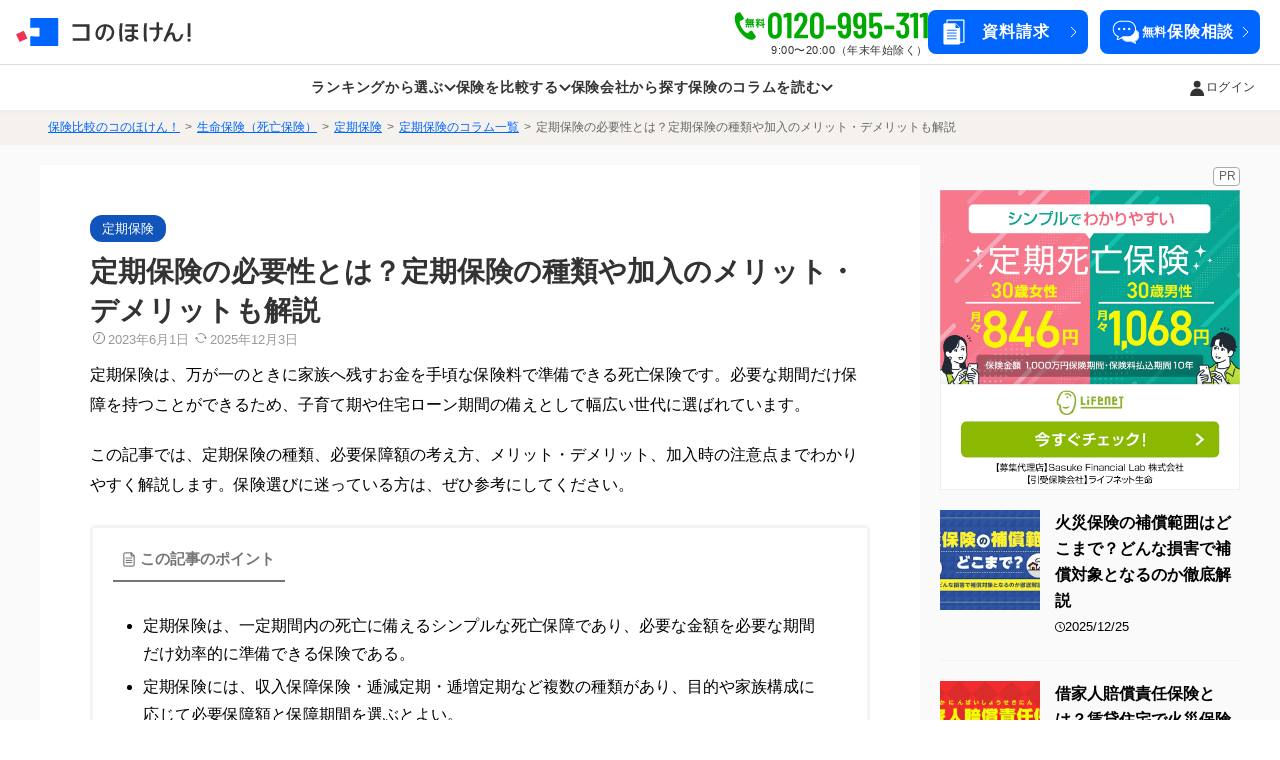

--- FILE ---
content_type: text/html; charset=UTF-8
request_url: https://konohoken.com/life/term-life/article/term-life-necessary/
body_size: 33571
content:
<!DOCTYPE html><html lang="ja"><head><meta charSet="utf-8" data-next-head=""/><meta name="viewport" content="width=device-width" data-next-head=""/><link rel="preload" href="/img/shared/phone-number-pc.svg" as="image" type="image/svg+xml" data-next-head=""/><link rel="preload" href="/img/shared/icon-document-request.svg" as="image" type="image/svg+xml" data-next-head=""/><link rel="preload" href="/img/shared/icon-consult.svg" as="image" type="image/svg+xml" data-next-head=""/><title data-next-head="">定期保険の必要性とは？定期保険の種類や加入のメリット・デメリットも解説</title><link rel="canonical" href="https://konohoken.com/life/term-life/article/term-life-necessary/" data-next-head=""/><meta name="description" content="定期保険は、万が一のときに家族へ残すお金を手頃な保険料で準備できる死亡保険です。必要な期間だけ保障を持つことができるため、子育て期や住宅ローン期間の備えとして幅広い世代に選ばれています。この記事では、定期保険の種類、必要保障額の考え方、メリット・デメリット、加入時の注意点までわかりやすく解説します。保険選びに迷っている方は、ぜひ参考にしてください。" data-next-head=""/><meta property="og:title" content="定期保険の必要性とは？定期保険の種類や加入のメリット・デメリットも解説" data-next-head=""/><meta property="og:url" content="https://konohoken.com/life/term-life/article/term-life-necessary/" data-next-head=""/><meta property="og:image" content="https://image-generator.konohoken.com/ogp-image?title=%E5%AE%9A%E6%9C%9F%E4%BF%9D%E9%99%BA%E3%81%AE%E5%BF%85%E8%A6%81%E6%80%A7%E3%81%A8%E3%81%AF%EF%BC%9F%E5%AE%9A%E6%9C%9F%E4%BF%9D%E9%99%BA%E3%81%AE%E7%A8%AE%E9%A1%9E%E3%82%84%E5%8A%A0%E5%85%A5%E3%81%AE%E3%83%A1%E3%83%AA%E3%83%83%E3%83%88%E3%83%BB%E3%83%87%E3%83%A1%E3%83%AA%E3%83%83%E3%83%88%E3%82%82%E8%A7%A3%E8%AA%AC&amp;category=%E5%AE%9A%E6%9C%9F%E4%BF%9D%E9%99%BA&amp;author-image-url=https%3A%2F%2Fimages.microcms-assets.io%2Fassets%2Ff84aa30f91624818a0311521de70d1bb%2F158fc09183614185a1c988ae85da0957%2FLogo.png&amp;author-name=%E3%82%B3%E3%81%AE%E3%81%BB%E3%81%91%E3%82%93%EF%BC%81%E7%B7%A8%E9%9B%86%E9%83%A8&amp;job-title=%E7%B7%A8%E9%9B%86%E9%83%A8&amp;affiliation=Sasuke+Financial+Lab%E6%A0%AA%E5%BC%8F%E4%BC%9A%E7%A4%BE" data-next-head=""/><meta property="og:type" content="article" data-next-head=""/><meta property="og:description" content="定期保険は、万が一のときに家族へ残すお金を手頃な保険料で準備できる死亡保険です。必要な期間だけ保障を持つことができるため、子育て期や住宅ローン期間の備えとして幅広い世代に選ばれています。この記事では、定期保険の種類、必要保障額の考え方、メリット・デメリット、加入時の注意点までわかりやすく解説します。保険選びに迷っている方は、ぜひ参考にしてください。" data-next-head=""/><meta name="twitter:title" content="定期保険の必要性とは？定期保険の種類や加入のメリット・デメリットも解説" data-next-head=""/><meta name="twitter:image" content="https://image-generator.konohoken.com/ogp-image?title=%E5%AE%9A%E6%9C%9F%E4%BF%9D%E9%99%BA%E3%81%AE%E5%BF%85%E8%A6%81%E6%80%A7%E3%81%A8%E3%81%AF%EF%BC%9F%E5%AE%9A%E6%9C%9F%E4%BF%9D%E9%99%BA%E3%81%AE%E7%A8%AE%E9%A1%9E%E3%82%84%E5%8A%A0%E5%85%A5%E3%81%AE%E3%83%A1%E3%83%AA%E3%83%83%E3%83%88%E3%83%BB%E3%83%87%E3%83%A1%E3%83%AA%E3%83%83%E3%83%88%E3%82%82%E8%A7%A3%E8%AA%AC&amp;category=%E5%AE%9A%E6%9C%9F%E4%BF%9D%E9%99%BA&amp;author-image-url=https%3A%2F%2Fimages.microcms-assets.io%2Fassets%2Ff84aa30f91624818a0311521de70d1bb%2F158fc09183614185a1c988ae85da0957%2FLogo.png&amp;author-name=%E3%82%B3%E3%81%AE%E3%81%BB%E3%81%91%E3%82%93%EF%BC%81%E7%B7%A8%E9%9B%86%E9%83%A8&amp;job-title=%E7%B7%A8%E9%9B%86%E9%83%A8&amp;affiliation=Sasuke+Financial+Lab%E6%A0%AA%E5%BC%8F%E4%BC%9A%E7%A4%BE" data-next-head=""/><meta name="twitter:description" content="定期保険は、万が一のときに家族へ残すお金を手頃な保険料で準備できる死亡保険です。必要な期間だけ保障を持つことができるため、子育て期や住宅ローン期間の備えとして幅広い世代に選ばれています。この記事では、定期保険の種類、必要保障額の考え方、メリット・デメリット、加入時の注意点までわかりやすく解説します。保険選びに迷っている方は、ぜひ参考にしてください。" data-next-head=""/><meta property="article:published_time" content="2023-06-01T13:49:24+09:00" data-next-head=""/><meta property="article:modified_time" content="2025-12-03T19:13:19+09:00" data-next-head=""/><meta property="article:publisher" content="https://www.facebook.com/konohoken.sasuke" data-next-head=""/><meta property="article:tag" content="定期保険" data-next-head=""/><meta http-equiv="X-UA-Compatible" content="IE=edge"/><meta name="thumbnail" content="https://konohoken.com/img/shared/konohoken-thumbnail.png"/><meta name="robots" content="max-image-preview:large"/><meta name="format-detection" content="telephone=no"/><meta property="og:site_name" content="コのほけん！"/><meta property="fb:app_id" content="903548377260144"/><meta name="twitter:card" content="summary_large_image"/><meta name="twitter:site" content="@konohoken"/><meta name="twitter:creator" content="@konohoken"/><meta http-equiv="x-dns-prefetch-control" content="on"/><link rel="preconnect" href="https://www.googletagmanager.com" crossorigin="anonymous"/><link rel="preconnect" href="https://www.google-analytics.com" crossorigin="anonymous"/><link rel="preconnect" href="https://connect.facebook.net" crossorigin="anonymous"/><link rel="preconnect" href="https://www.googleadservices.com" crossorigin="anonymous"/><link rel="preconnect" href="https://fonts.gstatic.com" crossorigin="anonymous"/><link rel="preconnect" href="https://sp-trk.com" crossorigin="anonymous"/><link rel="preconnect" href="https://www.clarity.ms" crossorigin="anonymous"/><link rel="dns-preconnect" href="https://developers.google.com"/><link rel="dns-preconnect" href="https://fonts.google.com"/><link rel="dns-preconnect" href="https://s.yimg.jp"/><link rel="dns-preconnect" href="https://d.line-scdn.net"/><link rel="dns-preconnect" href="https://unpkg.com"/><link rel="dns-preconnect" href="https://api-prd.konohoken.com"/><link rel="icon" href="/favicon.ico"/><link rel="apple-touch-icon" href="/apple-touch-icon.png"/><link rel="preload" href="/_next/static/css/abac8bc42f012da5.css" as="style"/><link rel="preload" href="/_next/static/css/5ab422c9efa45ada.css" as="style"/><link rel="preload" href="/_next/static/css/33932b3bfbec6efe.css" as="style"/><link rel="preload" href="/_next/static/css/271ffc07119883f5.css" as="style"/><script>(function(w,d,s,l,i){w[l]=w[l]||[];w[l].push({'gtm.start':new Date().getTime(),event:'gtm.js'});var f=d.getElementsByTagName(s)[0],j=d.createElement(s),dl=l!='dataLayer'?'&l='+l:'';j.async=true;j.src='https://www.googletagmanager.com/gtm.js?id='+i+dl;f.parentNode.insertBefore(j,f);})(window,document,'script','dataLayer','GTM-T8M2B9J');</script><script type="application/ld+json">{"@context":"https://schema.org","@type":"WebSite","@id":"https://konohoken.com/","url":"https://konohoken.com/","name":"保険比較・見積もり・相談は【コのほけん！】 ｜ 総合保険サイト","alternateName":["コのほけん！","konohoken.com"],"image":"https://konohoken.com/img/shared/konohoken-thumbnail.png","description":"コのほけん！は保険の一括比較・見積もり・無料相談ができる総合保険サイトです。取扱保険会社60社以上。おすすめの人気保険ランキングや保険商品の比較などオンラインであなたの保険選びをサポート！無料で資料請求・オンライン保険相談も可能です。","keywords":""}</script><script type="application/ld+json">{"@context":"https://schema.org","@type":["Organization","InsuranceAgency"],"@id":"https://sasukefinlab.com","name":"Sasuke Financial Lab 株式会社","url":"https://sasukefinlab.com","logo":{"@type":"ImageObject","inLanguage":"jp","@id":"https://sasukefinlab.com/company/","url":"https://sasukefinlab.com/OGP.jpg","caption":"Sasuke Financial Lab, inc."},"image":{"@id":"https://sasukefinlab.com/company/"},"foundingDate":"2016-03-15","slogan":"自分に合った保険を、自分で選べる世界を。","description":"私たちSasukeは、日本の保険業界をインシュアテックで変革し、本当に必要な保険だけを、ユーザー自身が選べる世界を実現します。","alternateName":"Sasuke Financial Lab, inc.","legalName":"Sasuke Financial Lab 株式会社","telephone":"0120-995-311","address":{"@type":"PostalAddress","postalCode":"100-0004","addressRegion":"東京都","addressLocality":"千代田区","streetAddress":"大手町一丁目6番1号 大手町ビル2F FINOLAB","addressCountry":"JP"},"location":{"@type":"Place","@id":"https://sasukefinlab.com","name":"Sasuke Financial Lab 株式会社","geo":{"@type":"GeoCoordinates","latitude":"35.686248","longitude":"139.765779"}},"priceRange":"$$$"}</script><link rel="stylesheet" href="/_next/static/css/abac8bc42f012da5.css" data-n-g=""/><link rel="stylesheet" href="/_next/static/css/5ab422c9efa45ada.css" data-n-p=""/><link rel="stylesheet" href="/_next/static/css/33932b3bfbec6efe.css" data-n-p=""/><link rel="stylesheet" href="/_next/static/css/271ffc07119883f5.css" data-n-p=""/><noscript data-n-css=""></noscript><script defer="" noModule="" src="/_next/static/chunks/polyfills-42372ed130431b0a.js"></script><script src="/_next/static/chunks/webpack-396da6e2f92f593b.js" defer=""></script><script src="/_next/static/chunks/framework-6a579fe8df05a747.js" defer=""></script><script src="/_next/static/chunks/main-a44627c2a24840f7.js" defer=""></script><script src="/_next/static/chunks/pages/_app-6dab5be1c3e1ee9b.js" defer=""></script><script src="/_next/static/chunks/7272-287d4588c2a3822d.js" defer=""></script><script src="/_next/static/chunks/9033-17e878611738ea07.js" defer=""></script><script src="/_next/static/chunks/1131-2dbbe1a69b23d5e5.js" defer=""></script><script src="/_next/static/chunks/3110-55d9dd0a003b3554.js" defer=""></script><script src="/_next/static/chunks/900-09c859e4e9d3f562.js" defer=""></script><script src="/_next/static/chunks/231-5a7da73de82efd06.js" defer=""></script><script src="/_next/static/chunks/4762-4fd0433b1d5b404f.js" defer=""></script><script src="/_next/static/chunks/pages/%5BmainCategory%5D/term-life/article/%5BarticleId%5D-515bcd85d0cab97e.js" defer=""></script><script src="/_next/static/-Q7uVdF_2-uQb7svMqev0/_buildManifest.js" defer=""></script><script src="/_next/static/-Q7uVdF_2-uQb7svMqev0/_ssgManifest.js" defer=""></script></head><body><noscript><iframe src="https://www.googletagmanager.com/ns.html?id=GTM-T8M2B9J" height="0" width="0" style="display:none;visibility:hidden"></iframe></noscript><link rel="preload" as="image" href="/img/brand/konohoken/logo-landscape.svg"/><link rel="preload" as="image" href="/img/shared/phone-number-sp.svg"/><link rel="preload" as="image" href="/img/shared/icon-mypage.svg"/><link rel="preload" as="image" href="/img/shared/icon-document-request.svg"/><link rel="preload" as="image" href="/img/shared/icon-consult.svg"/><link rel="preload" as="image" href="/img/shared/icon-line-transparent.svg"/><link rel="preload" as="image" href="/img/shared/phone-number-pc.svg"/><link rel="preload" as="image" href="/img/shared/icon_clock_eight.svg"/><link rel="preload" as="image" href="/img/shared/icon_switching_grey.svg"/><link rel="preload" as="image" href="/img/shared/sns_share/icon_hatena.svg"/><link rel="preload" as="image" href="/img/shared/sns_share/icon-X.svg"/><link rel="preload" as="image" href="/img/shared/sns_share/icon_facebook.svg"/><link rel="preload" as="image" href="/img/shared/sns_share/icon_line.svg"/><link rel="preload" as="image" href="/img/shared/sns_share/icon_note.svg"/><link rel="preload" as="image" href="/img/shared/sns_share/icon_copy.svg"/><link rel="preload" as="image" href="/img/shared/icon-document-request-black.svg"/><div id="__next"><div style="overflow:unset"><div class="FeatureTypographyContainer_auto_kerning__Vm9W_ FeatureTypographyContainer_display_contents__bvAB7"><div class="DisplayAdjuster_sp__CgJQH"><div class="KonohoHeaderSp_header__KliGh KonohoHeaderSp_sticky__kOVAX"><header class="KonohoHeaderSp_close_header__EU9t0"><div class="KonohoHeaderSp_display_area__ynOx7"><a class="KonohoHeaderSp_logoWrapper__t0MA6" href="/"><img class="KonohoHeaderSp_logo__S_te2" src="/img/brand/konohoken/logo-landscape.svg" width="136" height="22" alt="コのほけん！"/></a><a class="KonohoHeaderSp_konoho_tel_contact__J3z_t" href="tel:0120995311"><div class="KonohoHeaderSp_number_area__CPgd_"><div class="KonohoHeaderSp_tel_icon_wrap__s947M"><svg width="26" height="26" viewBox="0 0 26 26" fill="none" xmlns="http://www.w3.org/2000/svg"><path d="M20.011 13.0284L19.8682 12.0927C19.7968 12.2569 19.7753 12.3141 19.6968 12.5212C19.3468 12.0927 19.3182 12.0498 19.0968 11.6855C19.1325 12.1141 19.1325 12.1498 19.1325 12.3784V13.4855C19.1325 13.8212 19.1396 14.0069 19.1682 14.2069H18.2039C18.2325 13.9855 18.2468 13.7784 18.2468 13.4641V12.6784C18.2468 12.4069 18.2539 12.1498 18.2682 11.9498C17.9539 12.6712 17.7753 12.9712 17.4325 13.3498C17.3253 13.0069 17.1968 12.7212 17.0182 12.4498C17.4753 12.0069 17.8253 11.4641 18.1253 10.7284H17.8039C17.4825 10.7284 17.3253 10.7355 17.1468 10.7641V9.87123C17.311 9.8998 17.461 9.90695 17.7968 9.90695H18.2396V8.21409C18.2396 7.8998 18.2325 7.73552 18.2039 7.5498H19.1682C19.1396 7.72123 19.1325 7.88552 19.1325 8.20695V9.3998C19.3682 8.77838 19.4539 8.4998 19.5753 7.90695L20.2468 8.21409C20.0396 8.97838 19.9182 9.32123 19.711 9.76409L19.1325 9.4498V9.90695H19.4253C19.711 9.90695 19.8325 9.8998 19.9825 9.87123V10.7641C19.811 10.7355 19.6753 10.7284 19.411 10.7284H19.1968C19.4039 11.0498 19.6825 11.3355 20.0968 11.6641C19.9825 11.8641 19.9539 11.9141 19.8825 12.0569C20.0468 12.0498 20.311 12.0141 20.561 11.9569L22.0896 11.6355V8.41409C22.0896 7.97838 22.0825 7.77838 22.0468 7.5498H23.061C23.0253 7.79266 23.0182 7.98552 23.0182 8.41409V11.4355C23.2968 11.3712 23.4182 11.3355 23.611 11.2712L23.7253 12.2284C23.5325 12.2498 23.3682 12.2784 23.0182 12.3498V13.3284C23.0182 13.7641 23.0253 13.9498 23.061 14.1998H22.0468C22.0825 13.9569 22.0896 13.7712 22.0896 13.3212V12.5498L20.6896 12.8569C20.3539 12.9284 20.1539 12.9784 20.011 13.0284ZM17.0896 8.22838L17.7468 7.90695C17.9753 8.5498 18.0682 8.89266 18.1753 9.44266L17.511 9.75695C17.3968 9.09266 17.2825 8.68552 17.0896 8.22838ZM20.2539 8.63552L20.8396 7.99266C21.4396 8.40695 21.6753 8.60695 22.0682 9.01409L21.4968 9.72123C20.9968 9.1998 20.911 9.12123 20.2539 8.63552ZM20.0325 10.3998L20.6182 9.77838C21.161 10.1569 21.461 10.4141 21.8396 10.8069L21.2753 11.4927C20.7896 10.9784 20.5396 10.7569 20.0325 10.3998Z" fill="#00AA00"></path><path d="M10.6182 9.75699V9.17841C10.4539 9.33556 10.3468 9.42841 10.0539 9.6427C9.86106 9.38556 9.70391 9.21413 9.4682 9.00699C10.1182 8.55699 10.4825 8.1927 10.7611 7.72841C10.8253 7.61413 10.8825 7.4927 10.9182 7.3927L11.8968 7.54984C11.8396 7.62841 11.8325 7.6427 11.7753 7.7427C11.6968 7.86413 11.6396 7.95699 11.5396 8.10699H14.9468C15.3753 8.10699 15.6325 8.0927 15.8611 8.06413V8.98556C15.6325 8.95699 15.5039 8.94984 15.1896 8.9427V9.75699H15.4253C15.7753 9.75699 15.9111 9.74984 16.1253 9.72127V10.6427C15.9111 10.6141 15.7682 10.607 15.4253 10.607H15.1896V11.4356H15.2896C15.6396 11.4356 15.7825 11.4284 15.9682 11.3998V12.307C15.7682 12.2784 15.6182 12.2713 15.3039 12.2713H15.1896C15.5825 12.7641 15.7968 13.0856 16.1039 13.6356L15.2896 14.1427C15.0253 13.5427 14.8396 13.207 14.4253 12.6141L15.1396 12.2713H10.3396C10.0682 12.2713 9.91106 12.2784 9.72534 12.307V11.3998C9.9182 11.4284 10.0896 11.4356 10.4253 11.4356H10.5753V10.607H10.2968C9.9682 10.607 9.80391 10.6141 9.59677 10.6427V9.72127C9.81106 9.74984 9.94677 9.75699 10.2968 9.75699H10.6182ZM11.4111 8.9427V9.75699H11.8753V8.9427H11.4111ZM12.6539 8.9427V9.75699H13.1039V8.9427H12.6539ZM11.4111 10.607V11.4356H11.8753V10.607H11.4111ZM12.6539 10.607V11.4356H13.1039V10.607H12.6539ZM13.8825 11.4356H14.3539V10.607H13.8825V11.4356ZM13.8825 9.75699H14.3539V8.9427H13.8825V9.75699ZM14.2396 13.9498L13.3039 14.1498C13.2039 13.4498 13.1611 13.2427 12.9825 12.6141L13.8182 12.4284C14.0253 13.0213 14.1182 13.357 14.2396 13.9498ZM12.5611 14.0998L11.6253 14.1713C11.6325 14.0427 11.6325 13.9427 11.6325 13.8784C11.6325 13.5284 11.5968 12.9498 11.5468 12.5784L12.3825 12.4856C12.4968 13.1856 12.5325 13.5141 12.5611 14.0998ZM10.2968 14.1927L9.55391 13.6141C9.98249 13.1927 10.1896 12.8856 10.4325 12.2784L11.2182 12.6641C10.9182 13.3784 10.7396 13.6784 10.2968 14.1927Z" fill="#00AA00"></path><g clip-path="url(#clip0_3304_6220)"><path d="M3.37039 3.84745C1.99616 4.73868 1.72623 7.52461 2.245 9.79522C2.64908 11.5634 3.50813 13.9353 4.95672 16.1689C6.31947 18.2701 8.22068 20.1541 9.67036 21.2442C11.5319 22.6439 14.1857 23.5335 15.56 22.6423C16.2549 22.1916 17.2872 20.9603 17.3343 20.7394C17.3343 20.7394 16.7289 19.8059 16.596 19.6011L14.5659 16.4709C14.415 16.2383 13.4689 16.4509 12.9882 16.7231C12.3399 17.0904 11.7428 18.0761 11.7428 18.0761C11.2983 18.3329 10.926 18.077 10.148 17.719C9.19188 17.2791 8.11685 15.9122 7.2613 14.6742C6.47986 13.3881 5.67021 11.8491 5.65844 10.7967C5.64881 9.94033 5.56704 9.49602 5.98279 9.19487C5.98279 9.19487 7.12626 9.05166 7.72606 8.60955C8.17062 8.28174 8.75062 7.50461 8.59975 7.27201L6.56961 4.14174C6.43677 3.9369 5.83136 3.00348 5.83136 3.00348C5.61053 2.95632 4.06524 3.39678 3.37039 3.84745Z" fill="#00AA00"></path></g><defs><clipPath id="clip0_3304_6220"><rect width="20" height="20" fill="white" transform="translate(0 3)"></rect></clipPath></defs></svg></div><img src="/img/shared/phone-number-sp.svg" alt="0120-995-311"/></div><div class="KonohoHeaderSp_reception_time_text__OJDDT">9:00〜20:00（年末年始除く）</div></a></div><div class="HamburgerMenu_hamburger_menu__kCwSm" role="button" aria-label="メニュー"><div class="HamburgerMenu_hamburger__HbmZc"><div class="HamburgerMenu_line__OnAVY"></div><div class="HamburgerMenu_line__OnAVY"></div><div class="HamburgerMenu_line__OnAVY"></div></div></div></header><div><nav class="KonohoHeaderSp_menu__322D2"><details class="AccordionMenu_accordion_menu__Fn6bw"><summary class="AccordionMenu_summary__vb1z_"><div class="AccordionMenu_menu__tL4Vd AccordionMenu_border__dlmnA"><div class="AccordionMenu_label__QMha8">ランキングから選ぶ</div><div class="AccordionMenu_menu_icon__Ydz0c" role="button" aria-label="詳細"><div class="AccordionMenu_line__eU4Oy AccordionMenu_horizon__AqqDS"></div><div class="AccordionMenu_line__eU4Oy AccordionMenu_vertical__qzmHH"></div></div></div></summary><div class="AccordionMenu_content__EQ5qk"><div class="KonohoHeaderSp_menu_item__jk7Qe KonohoHeaderSp_caption__ovFU1">生命保険</div><a href="/life/" class="KonohoHeaderSp_menu_item__jk7Qe KonohoHeaderSp_insurance__1d5h1 KonohoHeaderSp_border__zsTJP"><img class="KonohoHeaderSp_insurance_icon__5TnY0" src="/img/icon/insurance-type/life.svg" alt="" width="24" height="24" loading="lazy"/>生命保険（死亡保険）</a><a href="/medical/" class="KonohoHeaderSp_menu_item__jk7Qe KonohoHeaderSp_insurance__1d5h1 KonohoHeaderSp_border__zsTJP"><img class="KonohoHeaderSp_insurance_icon__5TnY0" src="/img/icon/insurance-type/medical.svg" alt="" width="24" height="24" loading="lazy"/>医療保険</a><a href="/cancer/" class="KonohoHeaderSp_menu_item__jk7Qe KonohoHeaderSp_insurance__1d5h1 KonohoHeaderSp_border__zsTJP"><img class="KonohoHeaderSp_insurance_icon__5TnY0" src="/img/icon/insurance-type/cancer.svg" alt="" width="24" height="24" loading="lazy"/>がん保険</a><a href="/three-major/" class="KonohoHeaderSp_menu_item__jk7Qe KonohoHeaderSp_insurance__1d5h1 KonohoHeaderSp_border__zsTJP"><img class="KonohoHeaderSp_insurance_icon__5TnY0" src="/img/icon/insurance-type/three-major.svg" alt="" width="24" height="24" loading="lazy"/>三大疾病保険</a><a href="/medical/lady/" class="KonohoHeaderSp_menu_item__jk7Qe KonohoHeaderSp_insurance__1d5h1 KonohoHeaderSp_border__zsTJP"><img class="KonohoHeaderSp_insurance_icon__5TnY0" src="/img/icon/insurance-type/lady.svg" alt="" width="24" height="24" loading="lazy"/>女性医療保険</a><a href="/life/relax/" class="KonohoHeaderSp_menu_item__jk7Qe KonohoHeaderSp_insurance__1d5h1 KonohoHeaderSp_border__zsTJP"><img class="KonohoHeaderSp_insurance_icon__5TnY0" src="/img/icon/insurance-type/life-relax.svg" alt="" width="24" height="24" loading="lazy"/>持病がある方向け死亡保険</a><a href="/medical/relax/" class="KonohoHeaderSp_menu_item__jk7Qe KonohoHeaderSp_insurance__1d5h1 KonohoHeaderSp_border__zsTJP"><img class="KonohoHeaderSp_insurance_icon__5TnY0" src="/img/icon/insurance-type/medical-relax.svg" alt="" width="24" height="24" loading="lazy"/>持病がある方向け医療保険</a><a href="/cancer/relax/" class="KonohoHeaderSp_menu_item__jk7Qe KonohoHeaderSp_insurance__1d5h1 KonohoHeaderSp_border__zsTJP"><img class="KonohoHeaderSp_insurance_icon__5TnY0" src="/img/icon/insurance-type/cancer-relax.svg" alt="" width="24" height="24" loading="lazy"/>持病がある方向けがん保険</a><a href="/disability/" class="KonohoHeaderSp_menu_item__jk7Qe KonohoHeaderSp_insurance__1d5h1 KonohoHeaderSp_border__zsTJP"><img class="KonohoHeaderSp_insurance_icon__5TnY0" src="/img/icon/insurance-type/disability.svg" alt="" width="24" height="24" loading="lazy"/>就業不能保険</a><a href="/child-education/" class="KonohoHeaderSp_menu_item__jk7Qe KonohoHeaderSp_insurance__1d5h1 KonohoHeaderSp_border__zsTJP"><img class="KonohoHeaderSp_insurance_icon__5TnY0" src="/img/icon/insurance-type/child-education.svg" alt="" width="24" height="24" loading="lazy"/>学資保険</a><a href="/life/term-life/" class="KonohoHeaderSp_menu_item__jk7Qe KonohoHeaderSp_insurance__1d5h1 KonohoHeaderSp_border__zsTJP"><img class="KonohoHeaderSp_insurance_icon__5TnY0" src="/img/icon/insurance-type/term-life.svg" alt="" width="24" height="24" loading="lazy"/>定期保険</a><a href="/life/whole-life/" class="KonohoHeaderSp_menu_item__jk7Qe KonohoHeaderSp_insurance__1d5h1 KonohoHeaderSp_border__zsTJP"><img class="KonohoHeaderSp_insurance_icon__5TnY0" src="/img/icon/insurance-type/whole-life.svg" alt="" width="24" height="24" loading="lazy"/>終身保険</a><a href="/life/family-income/" class="KonohoHeaderSp_menu_item__jk7Qe KonohoHeaderSp_insurance__1d5h1 KonohoHeaderSp_border__zsTJP"><img class="KonohoHeaderSp_insurance_icon__5TnY0" src="/img/icon/insurance-type/family-income.svg" alt="" width="24" height="24" loading="lazy"/>収入保障保険</a><a href="/nursing-care/" class="KonohoHeaderSp_menu_item__jk7Qe KonohoHeaderSp_insurance__1d5h1 KonohoHeaderSp_border__zsTJP"><img class="KonohoHeaderSp_insurance_icon__5TnY0" src="/img/icon/insurance-type/nursing-care.svg" alt="" width="24" height="24" loading="lazy"/>介護保険</a><a href="/dementia/" class="KonohoHeaderSp_menu_item__jk7Qe KonohoHeaderSp_insurance__1d5h1 KonohoHeaderSp_border__zsTJP"><img class="KonohoHeaderSp_insurance_icon__5TnY0" src="/img/icon/insurance-type/dementia.svg" alt="" width="24" height="24" loading="lazy"/>認知症保険</a><a href="/annuity/" class="KonohoHeaderSp_menu_item__jk7Qe KonohoHeaderSp_insurance__1d5h1 KonohoHeaderSp_border__zsTJP"><img class="KonohoHeaderSp_insurance_icon__5TnY0" src="/img/icon/insurance-type/annuity.svg" alt="" width="24" height="24" loading="lazy"/>個人年金保険</a><a href="/life/foreigncurrency/" class="KonohoHeaderSp_menu_item__jk7Qe KonohoHeaderSp_insurance__1d5h1 KonohoHeaderSp_border__zsTJP"><img class="KonohoHeaderSp_insurance_icon__5TnY0" src="/img/icon/insurance-type/foreigncurrency.svg" alt="" width="24" height="24" loading="lazy"/>外貨建て保険</a><a href="/life/variable/" class="KonohoHeaderSp_menu_item__jk7Qe KonohoHeaderSp_insurance__1d5h1 KonohoHeaderSp_border__zsTJP"><img class="KonohoHeaderSp_insurance_icon__5TnY0" src="/img/icon/insurance-type/variable.svg" alt="" width="24" height="24" loading="lazy"/>変額保険</a><a href="/life/single-premium-whole-life/" class="KonohoHeaderSp_menu_item__jk7Qe KonohoHeaderSp_insurance__1d5h1 KonohoHeaderSp_border__zsTJP"><img class="KonohoHeaderSp_insurance_icon__5TnY0" src="/img/icon/insurance-type/single-premium-whole-life.svg" alt="" width="24" height="24" loading="lazy"/>一時払い終身保険</a><a href="/ranking/" class="KonohoHeaderSp_menu_item__jk7Qe KonohoHeaderSp_link__oWYR3 KonohoHeaderSp_border__zsTJP">生命保険 総合ランキングを見る<svg class="ArrowIcon_right__9aZll" xmlns="http://www.w3.org/2000/svg" width="12" height="12" viewBox="0 0 12 12" fill="none"><path d="M9 1L4 6L9 11" stroke="#333333" stroke-width="1"></path></svg></a><div class="KonohoHeaderSp_menu_item__jk7Qe KonohoHeaderSp_caption__ovFU1">損害保険</div><a href="/car/" class="KonohoHeaderSp_menu_item__jk7Qe KonohoHeaderSp_insurance__1d5h1 KonohoHeaderSp_border__zsTJP"><img class="KonohoHeaderSp_insurance_icon__5TnY0" src="/img/icon/insurance-type/car.svg" alt="" width="24" height="24" loading="lazy"/>自動車保険</a><a href="/bike/" class="KonohoHeaderSp_menu_item__jk7Qe KonohoHeaderSp_insurance__1d5h1 KonohoHeaderSp_border__zsTJP"><img class="KonohoHeaderSp_insurance_icon__5TnY0" src="/img/icon/insurance-type/bike.svg" alt="" width="24" height="24" loading="lazy"/>バイク保険</a><a href="/bicycle/" class="KonohoHeaderSp_menu_item__jk7Qe KonohoHeaderSp_insurance__1d5h1 KonohoHeaderSp_border__zsTJP"><img class="KonohoHeaderSp_insurance_icon__5TnY0" src="/img/icon/insurance-type/bicycle.svg" alt="" width="24" height="24" loading="lazy"/>自転車保険</a><a href="/fire/" class="KonohoHeaderSp_menu_item__jk7Qe KonohoHeaderSp_insurance__1d5h1 KonohoHeaderSp_border__zsTJP"><img class="KonohoHeaderSp_insurance_icon__5TnY0" src="/img/icon/insurance-type/fire.svg" alt="" width="24" height="24" loading="lazy"/>火災保険</a><a href="/fire/furniture/" class="KonohoHeaderSp_menu_item__jk7Qe KonohoHeaderSp_insurance__1d5h1 KonohoHeaderSp_border__zsTJP"><img class="KonohoHeaderSp_insurance_icon__5TnY0" src="/img/icon/insurance-type/furniture.svg" alt="" width="24" height="24" loading="lazy"/>家財保険</a><a href="/pet/" class="KonohoHeaderSp_menu_item__jk7Qe KonohoHeaderSp_insurance__1d5h1 KonohoHeaderSp_border__zsTJP"><img class="KonohoHeaderSp_insurance_icon__5TnY0" src="/img/icon/insurance-type/pet.svg" alt="" width="24" height="24" loading="lazy"/>ペット保険</a><a href="/travel/" class="KonohoHeaderSp_menu_item__jk7Qe KonohoHeaderSp_insurance__1d5h1 KonohoHeaderSp_border__zsTJP"><img class="KonohoHeaderSp_insurance_icon__5TnY0" src="/img/icon/insurance-type/travel.svg" alt="" width="24" height="24" loading="lazy"/>海外旅行保険</a><div class="KonohoHeaderSp_menu_item__jk7Qe KonohoHeaderSp_caption__ovFU1">法人保険</div><a href="/corporate-insurance/" class="KonohoHeaderSp_menu_item__jk7Qe KonohoHeaderSp_insurance__1d5h1 KonohoHeaderSp_border__zsTJP"><img class="KonohoHeaderSp_insurance_icon__5TnY0" src="/img/icon/insurance-type/corporate-insurance.svg" alt="" width="24" height="24" loading="lazy"/>法人保険</a></div></details><details class="AccordionMenu_accordion_menu__Fn6bw"><summary class="AccordionMenu_summary__vb1z_"><div class="AccordionMenu_menu__tL4Vd AccordionMenu_border__dlmnA"><div class="AccordionMenu_label__QMha8">保険を比較する</div><div class="AccordionMenu_menu_icon__Ydz0c" role="button" aria-label="詳細"><div class="AccordionMenu_line__eU4Oy AccordionMenu_horizon__AqqDS"></div><div class="AccordionMenu_line__eU4Oy AccordionMenu_vertical__qzmHH"></div></div></div></summary><div class="AccordionMenu_content__EQ5qk"><div class="KonohoHeaderSp_menu_item__jk7Qe KonohoHeaderSp_caption__ovFU1">生命保険</div><a href="/life/compare/" class="KonohoHeaderSp_menu_item__jk7Qe KonohoHeaderSp_insurance__1d5h1 KonohoHeaderSp_border__zsTJP"><img class="KonohoHeaderSp_insurance_icon__5TnY0" src="/img/icon/insurance-type/life.svg" alt="" width="24" height="24" loading="lazy"/>生命保険（死亡保険）</a><a href="/medical/compare/" class="KonohoHeaderSp_menu_item__jk7Qe KonohoHeaderSp_insurance__1d5h1 KonohoHeaderSp_border__zsTJP"><img class="KonohoHeaderSp_insurance_icon__5TnY0" src="/img/icon/insurance-type/medical.svg" alt="" width="24" height="24" loading="lazy"/>医療保険</a><a href="/cancer/compare/" class="KonohoHeaderSp_menu_item__jk7Qe KonohoHeaderSp_insurance__1d5h1 KonohoHeaderSp_border__zsTJP"><img class="KonohoHeaderSp_insurance_icon__5TnY0" src="/img/icon/insurance-type/cancer.svg" alt="" width="24" height="24" loading="lazy"/>がん保険</a><a href="/medical/lady/compare/" class="KonohoHeaderSp_menu_item__jk7Qe KonohoHeaderSp_insurance__1d5h1 KonohoHeaderSp_border__zsTJP"><img class="KonohoHeaderSp_insurance_icon__5TnY0" src="/img/icon/insurance-type/lady.svg" alt="" width="24" height="24" loading="lazy"/>女性医療保険</a><a href="/life/relax/compare/" class="KonohoHeaderSp_menu_item__jk7Qe KonohoHeaderSp_insurance__1d5h1 KonohoHeaderSp_border__zsTJP"><img class="KonohoHeaderSp_insurance_icon__5TnY0" src="/img/icon/insurance-type/life-relax.svg" alt="" width="24" height="24" loading="lazy"/>持病がある方向け死亡保険</a><a href="/medical/relax/compare/" class="KonohoHeaderSp_menu_item__jk7Qe KonohoHeaderSp_insurance__1d5h1 KonohoHeaderSp_border__zsTJP"><img class="KonohoHeaderSp_insurance_icon__5TnY0" src="/img/icon/insurance-type/medical-relax.svg" alt="" width="24" height="24" loading="lazy"/>持病がある方向け医療保険</a><a href="/cancer/relax/compare/" class="KonohoHeaderSp_menu_item__jk7Qe KonohoHeaderSp_insurance__1d5h1 KonohoHeaderSp_border__zsTJP"><img class="KonohoHeaderSp_insurance_icon__5TnY0" src="/img/icon/insurance-type/cancer-relax.svg" alt="" width="24" height="24" loading="lazy"/>持病がある方向けがん保険</a><a href="/disability/compare/" class="KonohoHeaderSp_menu_item__jk7Qe KonohoHeaderSp_insurance__1d5h1 KonohoHeaderSp_border__zsTJP"><img class="KonohoHeaderSp_insurance_icon__5TnY0" src="/img/icon/insurance-type/disability.svg" alt="" width="24" height="24" loading="lazy"/>就業不能保険</a><a href="/life/term-life/compare/" class="KonohoHeaderSp_menu_item__jk7Qe KonohoHeaderSp_insurance__1d5h1 KonohoHeaderSp_border__zsTJP"><img class="KonohoHeaderSp_insurance_icon__5TnY0" src="/img/icon/insurance-type/term-life.svg" alt="" width="24" height="24" loading="lazy"/>定期保険</a><a href="/life/whole-life/compare/" class="KonohoHeaderSp_menu_item__jk7Qe KonohoHeaderSp_insurance__1d5h1 KonohoHeaderSp_border__zsTJP"><img class="KonohoHeaderSp_insurance_icon__5TnY0" src="/img/icon/insurance-type/whole-life.svg" alt="" width="24" height="24" loading="lazy"/>終身保険</a><a href="/life/family-income/compare/" class="KonohoHeaderSp_menu_item__jk7Qe KonohoHeaderSp_insurance__1d5h1 KonohoHeaderSp_border__zsTJP"><img class="KonohoHeaderSp_insurance_icon__5TnY0" src="/img/icon/insurance-type/family-income.svg" alt="" width="24" height="24" loading="lazy"/>収入保障保険</a><a href="/nursing-care/compare/" class="KonohoHeaderSp_menu_item__jk7Qe KonohoHeaderSp_insurance__1d5h1 KonohoHeaderSp_border__zsTJP"><img class="KonohoHeaderSp_insurance_icon__5TnY0" src="/img/icon/insurance-type/nursing-care.svg" alt="" width="24" height="24" loading="lazy"/>介護保険</a><a href="/dementia/compare/" class="KonohoHeaderSp_menu_item__jk7Qe KonohoHeaderSp_insurance__1d5h1 KonohoHeaderSp_border__zsTJP"><img class="KonohoHeaderSp_insurance_icon__5TnY0" src="/img/icon/insurance-type/dementia.svg" alt="" width="24" height="24" loading="lazy"/>認知症保険</a><div class="KonohoHeaderSp_menu_item__jk7Qe KonohoHeaderSp_caption__ovFU1">損害保険</div><a href="/car/compare/" class="KonohoHeaderSp_menu_item__jk7Qe KonohoHeaderSp_insurance__1d5h1 KonohoHeaderSp_border__zsTJP"><img class="KonohoHeaderSp_insurance_icon__5TnY0" src="/img/icon/insurance-type/car.svg" alt="" width="24" height="24" loading="lazy"/>自動車保険</a><a href="/bicycle/compare/" class="KonohoHeaderSp_menu_item__jk7Qe KonohoHeaderSp_insurance__1d5h1 KonohoHeaderSp_border__zsTJP"><img class="KonohoHeaderSp_insurance_icon__5TnY0" src="/img/icon/insurance-type/bicycle.svg" alt="" width="24" height="24" loading="lazy"/>自転車保険</a><a href="/pet/compare/" class="KonohoHeaderSp_menu_item__jk7Qe KonohoHeaderSp_insurance__1d5h1 KonohoHeaderSp_border__zsTJP"><img class="KonohoHeaderSp_insurance_icon__5TnY0" src="/img/icon/insurance-type/pet.svg" alt="" width="24" height="24" loading="lazy"/>ペット保険</a><a href="/travel/compare/" class="KonohoHeaderSp_menu_item__jk7Qe KonohoHeaderSp_insurance__1d5h1 KonohoHeaderSp_border__zsTJP"><img class="KonohoHeaderSp_insurance_icon__5TnY0" src="/img/icon/insurance-type/travel.svg" alt="" width="24" height="24" loading="lazy"/>海外旅行保険</a></div></details><a href="/companies/" class="KonohoHeaderSp_link_menu__W339J KonohoHeaderSp_border__zsTJP"><div class="KonohoHeaderSp_text__ldIzS">保険会社から探す</div></a><details class="AccordionMenu_accordion_menu__Fn6bw"><summary class="AccordionMenu_summary__vb1z_"><div class="AccordionMenu_menu__tL4Vd AccordionMenu_border__dlmnA"><div class="AccordionMenu_label__QMha8">保険のコラムを読む</div><div class="AccordionMenu_menu_icon__Ydz0c" role="button" aria-label="詳細"><div class="AccordionMenu_line__eU4Oy AccordionMenu_horizon__AqqDS"></div><div class="AccordionMenu_line__eU4Oy AccordionMenu_vertical__qzmHH"></div></div></div></summary><div class="AccordionMenu_content__EQ5qk"><div class="KonohoHeaderSp_menu_item__jk7Qe KonohoHeaderSp_caption__ovFU1">生命保険</div><a href="/life/article/" class="KonohoHeaderSp_menu_item__jk7Qe KonohoHeaderSp_insurance__1d5h1 KonohoHeaderSp_border__zsTJP"><img class="KonohoHeaderSp_insurance_icon__5TnY0" src="/img/icon/insurance-type/life.svg" alt="" width="24" height="24" loading="lazy"/>生命保険（死亡保険）</a><a href="/medical/article/" class="KonohoHeaderSp_menu_item__jk7Qe KonohoHeaderSp_insurance__1d5h1 KonohoHeaderSp_border__zsTJP"><img class="KonohoHeaderSp_insurance_icon__5TnY0" src="/img/icon/insurance-type/medical.svg" alt="" width="24" height="24" loading="lazy"/>医療保険</a><a href="/cancer/article/" class="KonohoHeaderSp_menu_item__jk7Qe KonohoHeaderSp_insurance__1d5h1 KonohoHeaderSp_border__zsTJP"><img class="KonohoHeaderSp_insurance_icon__5TnY0" src="/img/icon/insurance-type/cancer.svg" alt="" width="24" height="24" loading="lazy"/>がん保険</a><a href="/three-major/article/" class="KonohoHeaderSp_menu_item__jk7Qe KonohoHeaderSp_insurance__1d5h1 KonohoHeaderSp_border__zsTJP"><img class="KonohoHeaderSp_insurance_icon__5TnY0" src="/img/icon/insurance-type/three-major.svg" alt="" width="24" height="24" loading="lazy"/>三大疾病保険</a><a href="/medical/lady/article/" class="KonohoHeaderSp_menu_item__jk7Qe KonohoHeaderSp_insurance__1d5h1 KonohoHeaderSp_border__zsTJP"><img class="KonohoHeaderSp_insurance_icon__5TnY0" src="/img/icon/insurance-type/lady.svg" alt="" width="24" height="24" loading="lazy"/>女性医療保険</a><a href="/life/relax/article/" class="KonohoHeaderSp_menu_item__jk7Qe KonohoHeaderSp_insurance__1d5h1 KonohoHeaderSp_border__zsTJP"><img class="KonohoHeaderSp_insurance_icon__5TnY0" src="/img/icon/insurance-type/life-relax.svg" alt="" width="24" height="24" loading="lazy"/>持病がある方向け死亡保険</a><a href="/medical/relax/article/" class="KonohoHeaderSp_menu_item__jk7Qe KonohoHeaderSp_insurance__1d5h1 KonohoHeaderSp_border__zsTJP"><img class="KonohoHeaderSp_insurance_icon__5TnY0" src="/img/icon/insurance-type/medical-relax.svg" alt="" width="24" height="24" loading="lazy"/>持病がある方向け医療保険</a><a href="/cancer/relax/article/" class="KonohoHeaderSp_menu_item__jk7Qe KonohoHeaderSp_insurance__1d5h1 KonohoHeaderSp_border__zsTJP"><img class="KonohoHeaderSp_insurance_icon__5TnY0" src="/img/icon/insurance-type/cancer-relax.svg" alt="" width="24" height="24" loading="lazy"/>持病がある方向けがん保険</a><a href="/disability/article/" class="KonohoHeaderSp_menu_item__jk7Qe KonohoHeaderSp_insurance__1d5h1 KonohoHeaderSp_border__zsTJP"><img class="KonohoHeaderSp_insurance_icon__5TnY0" src="/img/icon/insurance-type/disability.svg" alt="" width="24" height="24" loading="lazy"/>就業不能保険</a><a href="/child-education/article/" class="KonohoHeaderSp_menu_item__jk7Qe KonohoHeaderSp_insurance__1d5h1 KonohoHeaderSp_border__zsTJP"><img class="KonohoHeaderSp_insurance_icon__5TnY0" src="/img/icon/insurance-type/child-education.svg" alt="" width="24" height="24" loading="lazy"/>学資保険</a><a href="/life/term-life/article/" class="KonohoHeaderSp_menu_item__jk7Qe KonohoHeaderSp_insurance__1d5h1 KonohoHeaderSp_border__zsTJP"><img class="KonohoHeaderSp_insurance_icon__5TnY0" src="/img/icon/insurance-type/term-life.svg" alt="" width="24" height="24" loading="lazy"/>定期保険</a><a href="/life/whole-life/article/" class="KonohoHeaderSp_menu_item__jk7Qe KonohoHeaderSp_insurance__1d5h1 KonohoHeaderSp_border__zsTJP"><img class="KonohoHeaderSp_insurance_icon__5TnY0" src="/img/icon/insurance-type/whole-life.svg" alt="" width="24" height="24" loading="lazy"/>終身保険</a><a href="/life/family-income/article/" class="KonohoHeaderSp_menu_item__jk7Qe KonohoHeaderSp_insurance__1d5h1 KonohoHeaderSp_border__zsTJP"><img class="KonohoHeaderSp_insurance_icon__5TnY0" src="/img/icon/insurance-type/family-income.svg" alt="" width="24" height="24" loading="lazy"/>収入保障保険</a><a href="/nursing-care/article/" class="KonohoHeaderSp_menu_item__jk7Qe KonohoHeaderSp_insurance__1d5h1 KonohoHeaderSp_border__zsTJP"><img class="KonohoHeaderSp_insurance_icon__5TnY0" src="/img/icon/insurance-type/nursing-care.svg" alt="" width="24" height="24" loading="lazy"/>介護保険</a><a href="/dementia/article/" class="KonohoHeaderSp_menu_item__jk7Qe KonohoHeaderSp_insurance__1d5h1 KonohoHeaderSp_border__zsTJP"><img class="KonohoHeaderSp_insurance_icon__5TnY0" src="/img/icon/insurance-type/dementia.svg" alt="" width="24" height="24" loading="lazy"/>認知症保険</a><a href="/annuity/article/" class="KonohoHeaderSp_menu_item__jk7Qe KonohoHeaderSp_insurance__1d5h1 KonohoHeaderSp_border__zsTJP"><img class="KonohoHeaderSp_insurance_icon__5TnY0" src="/img/icon/insurance-type/annuity.svg" alt="" width="24" height="24" loading="lazy"/>個人年金保険</a><a href="/life/foreigncurrency/article/" class="KonohoHeaderSp_menu_item__jk7Qe KonohoHeaderSp_insurance__1d5h1 KonohoHeaderSp_border__zsTJP"><img class="KonohoHeaderSp_insurance_icon__5TnY0" src="/img/icon/insurance-type/foreigncurrency.svg" alt="" width="24" height="24" loading="lazy"/>外貨建て保険</a><a href="/life/variable/article/" class="KonohoHeaderSp_menu_item__jk7Qe KonohoHeaderSp_insurance__1d5h1 KonohoHeaderSp_border__zsTJP"><img class="KonohoHeaderSp_insurance_icon__5TnY0" src="/img/icon/insurance-type/variable.svg" alt="" width="24" height="24" loading="lazy"/>変額保険</a><a href="/life/single-premium-whole-life/article/" class="KonohoHeaderSp_menu_item__jk7Qe KonohoHeaderSp_insurance__1d5h1 KonohoHeaderSp_border__zsTJP"><img class="KonohoHeaderSp_insurance_icon__5TnY0" src="/img/icon/insurance-type/single-premium-whole-life.svg" alt="" width="24" height="24" loading="lazy"/>一時払い終身保険</a><div class="KonohoHeaderSp_menu_item__jk7Qe KonohoHeaderSp_caption__ovFU1">損害保険</div><a href="/car/article/" class="KonohoHeaderSp_menu_item__jk7Qe KonohoHeaderSp_insurance__1d5h1 KonohoHeaderSp_border__zsTJP"><img class="KonohoHeaderSp_insurance_icon__5TnY0" src="/img/icon/insurance-type/car.svg" alt="" width="24" height="24" loading="lazy"/>自動車保険</a><a href="/bike/article/" class="KonohoHeaderSp_menu_item__jk7Qe KonohoHeaderSp_insurance__1d5h1 KonohoHeaderSp_border__zsTJP"><img class="KonohoHeaderSp_insurance_icon__5TnY0" src="/img/icon/insurance-type/bike.svg" alt="" width="24" height="24" loading="lazy"/>バイク保険</a><a href="/bicycle/article/" class="KonohoHeaderSp_menu_item__jk7Qe KonohoHeaderSp_insurance__1d5h1 KonohoHeaderSp_border__zsTJP"><img class="KonohoHeaderSp_insurance_icon__5TnY0" src="/img/icon/insurance-type/bicycle.svg" alt="" width="24" height="24" loading="lazy"/>自転車保険</a><a href="/fire/article/" class="KonohoHeaderSp_menu_item__jk7Qe KonohoHeaderSp_insurance__1d5h1 KonohoHeaderSp_border__zsTJP"><img class="KonohoHeaderSp_insurance_icon__5TnY0" src="/img/icon/insurance-type/fire.svg" alt="" width="24" height="24" loading="lazy"/>火災保険</a><a href="/fire/furniture/article/" class="KonohoHeaderSp_menu_item__jk7Qe KonohoHeaderSp_insurance__1d5h1 KonohoHeaderSp_border__zsTJP"><img class="KonohoHeaderSp_insurance_icon__5TnY0" src="/img/icon/insurance-type/furniture.svg" alt="" width="24" height="24" loading="lazy"/>家財保険</a><a href="/pet/article/" class="KonohoHeaderSp_menu_item__jk7Qe KonohoHeaderSp_insurance__1d5h1 KonohoHeaderSp_border__zsTJP"><img class="KonohoHeaderSp_insurance_icon__5TnY0" src="/img/icon/insurance-type/pet.svg" alt="" width="24" height="24" loading="lazy"/>ペット保険</a><a href="/travel/article/" class="KonohoHeaderSp_menu_item__jk7Qe KonohoHeaderSp_insurance__1d5h1 KonohoHeaderSp_border__zsTJP"><img class="KonohoHeaderSp_insurance_icon__5TnY0" src="/img/icon/insurance-type/travel.svg" alt="" width="24" height="24" loading="lazy"/>海外旅行保険</a><div class="KonohoHeaderSp_menu_item__jk7Qe KonohoHeaderSp_caption__ovFU1">法人保険</div><a href="/corporate-insurance/article/" class="KonohoHeaderSp_menu_item__jk7Qe KonohoHeaderSp_insurance__1d5h1 KonohoHeaderSp_border__zsTJP"><img class="KonohoHeaderSp_insurance_icon__5TnY0" src="/img/icon/insurance-type/corporate-insurance.svg" alt="" width="24" height="24" loading="lazy"/>法人保険</a><a href="/article/" class="KonohoHeaderSp_menu_item__jk7Qe KonohoHeaderSp_link__oWYR3 KonohoHeaderSp_border__zsTJP">保険関連特集記事<svg class="ArrowIcon_right__9aZll" xmlns="http://www.w3.org/2000/svg" width="12" height="12" viewBox="0 0 12 12" fill="none"><path d="M9 1L4 6L9 11" stroke="#333333" stroke-width="1"></path></svg></a></div></details><div class="KonohoHeaderSp_login_logout_wrapper__jrX8I"><a href="/login/" class="KonohoHeaderSp_login_button__i_TM2"><img class="KonohoHeaderSp_login_icon__OErrv" src="/img/shared/icon-mypage.svg" alt="" width="17" height="16"/><div class="KonohoHeaderSp_login_text__zNfQR">ログイン・新規登録</div></a></div><div class="KonohoHeaderSp_button_area__DRZKY"><div class="KonohoHeaderSp_relative__uXywn"><a class="HeaderButton_button__uYzyM HeaderButton_sp__69W0K" role="button" href="/document_request/"><div class="HeaderButton_label_area__tY2_T"><img class="HeaderButton_icon__QhMPI" src="/img/shared/icon-document-request.svg" alt="" width="32" height="32"/><div class="HeaderButton_text_area__BpdS9"><span class="HeaderButton_large_text__SP0Q1">資料請求</span><span class="HeaderButton_sp_sub_text__6nHg8">（無料）</span></div></div><svg class="ArrowIcon_right__9aZll" xmlns="http://www.w3.org/2000/svg" width="12" height="12" viewBox="0 0 12 12" fill="none"><path d="M9 1L4 6L9 11" stroke="#FFFFFF" stroke-width="1"></path></svg></a></div><a class="HeaderButton_button__uYzyM HeaderButton_sp__69W0K" role="button" href="/consultation/"><div class="HeaderButton_label_area__tY2_T"><img class="HeaderButton_icon__QhMPI" src="/img/shared/icon-consult.svg" alt="" width="32" height="32"/><div class="HeaderButton_text_area__BpdS9"><span class="HeaderButton_large_text__SP0Q1">保険相談</span><span class="HeaderButton_sp_sub_text__6nHg8">（無料）</span></div></div><svg class="ArrowIcon_right__9aZll" xmlns="http://www.w3.org/2000/svg" width="12" height="12" viewBox="0 0 12 12" fill="none"><path d="M9 1L4 6L9 11" stroke="#FFFFFF" stroke-width="1"></path></svg></a><div class="KonohoHeaderSp_line_button__MMGbQ"><a class="LineButton_line_button__XgWD5" role="button" href="https://liff.line.me/2007910490-Ymxmg5vL?rid=3" target="_blank" rel="noopener noreferrer"><div class="LineButton_label_area__XJPiT"><img class="LineButton_icon__pDGFw" src="/img/shared/icon-line-transparent.svg" alt=""/><span class="LineButton_label__QKhow">LINEでチャット相談する</span></div><svg class="ArrowIcon_right__9aZll" xmlns="http://www.w3.org/2000/svg" width="12" height="12" viewBox="0 0 12 12" fill="none"><path d="M9 1L4 6L9 11" stroke="#FFFFFF" stroke-width="1"></path></svg></a></div></div><a class="KonohoHeaderSp_banner_area__iNsPo" href="/document_request/campaign-202601/"><picture><source srcSet="/img/document_request/campaign-banner-sp.avif" type="image/avif"/><source srcSet="/img/document_request/campaign-banner-sp.webp" type="image/webp"/><img src="/img/document_request/campaign-banner-sp.png" alt="生命保険の資料請求でスシローお食事券3,000円をプレゼント！" width="343" height="114" loading="lazy"/></picture></a><div class="KonohoHeaderSp_space__Q5sKe"></div></nav></div></div></div><div class="DisplayAdjuster_tabPc__RIktM"><header class="KonohoHeaderNonSp_header__Muhxj KonohoHeaderNonSp_sticky__oBKjM"><div><div class="KonohoHeaderNonSp_header_first__pTOzi"><a href="/"><img class="KonohoHeaderNonSp_logo__D5B7r" src="/img/brand/konohoken/logo-landscape.svg" width="136" height="22" alt="コのほけん！"/></a><div class="KonohoHeaderNonSp_info_area__ZE2BJ"><div class="DisplayAdjuster_tab__n1q_O"><a class="KonohoHeaderNonSp_konoho_tel_contact__x4BKN" href="tel:0120995311"><div class="KonohoHeaderNonSp_number_area__GD_A2"><div class="KonohoHeaderNonSp_tel_icon_wrap__BsBj9"><svg width="26" height="26" viewBox="0 0 26 26" fill="none" xmlns="http://www.w3.org/2000/svg"><path d="M20.011 13.0284L19.8682 12.0927C19.7968 12.2569 19.7753 12.3141 19.6968 12.5212C19.3468 12.0927 19.3182 12.0498 19.0968 11.6855C19.1325 12.1141 19.1325 12.1498 19.1325 12.3784V13.4855C19.1325 13.8212 19.1396 14.0069 19.1682 14.2069H18.2039C18.2325 13.9855 18.2468 13.7784 18.2468 13.4641V12.6784C18.2468 12.4069 18.2539 12.1498 18.2682 11.9498C17.9539 12.6712 17.7753 12.9712 17.4325 13.3498C17.3253 13.0069 17.1968 12.7212 17.0182 12.4498C17.4753 12.0069 17.8253 11.4641 18.1253 10.7284H17.8039C17.4825 10.7284 17.3253 10.7355 17.1468 10.7641V9.87123C17.311 9.8998 17.461 9.90695 17.7968 9.90695H18.2396V8.21409C18.2396 7.8998 18.2325 7.73552 18.2039 7.5498H19.1682C19.1396 7.72123 19.1325 7.88552 19.1325 8.20695V9.3998C19.3682 8.77838 19.4539 8.4998 19.5753 7.90695L20.2468 8.21409C20.0396 8.97838 19.9182 9.32123 19.711 9.76409L19.1325 9.4498V9.90695H19.4253C19.711 9.90695 19.8325 9.8998 19.9825 9.87123V10.7641C19.811 10.7355 19.6753 10.7284 19.411 10.7284H19.1968C19.4039 11.0498 19.6825 11.3355 20.0968 11.6641C19.9825 11.8641 19.9539 11.9141 19.8825 12.0569C20.0468 12.0498 20.311 12.0141 20.561 11.9569L22.0896 11.6355V8.41409C22.0896 7.97838 22.0825 7.77838 22.0468 7.5498H23.061C23.0253 7.79266 23.0182 7.98552 23.0182 8.41409V11.4355C23.2968 11.3712 23.4182 11.3355 23.611 11.2712L23.7253 12.2284C23.5325 12.2498 23.3682 12.2784 23.0182 12.3498V13.3284C23.0182 13.7641 23.0253 13.9498 23.061 14.1998H22.0468C22.0825 13.9569 22.0896 13.7712 22.0896 13.3212V12.5498L20.6896 12.8569C20.3539 12.9284 20.1539 12.9784 20.011 13.0284ZM17.0896 8.22838L17.7468 7.90695C17.9753 8.5498 18.0682 8.89266 18.1753 9.44266L17.511 9.75695C17.3968 9.09266 17.2825 8.68552 17.0896 8.22838ZM20.2539 8.63552L20.8396 7.99266C21.4396 8.40695 21.6753 8.60695 22.0682 9.01409L21.4968 9.72123C20.9968 9.1998 20.911 9.12123 20.2539 8.63552ZM20.0325 10.3998L20.6182 9.77838C21.161 10.1569 21.461 10.4141 21.8396 10.8069L21.2753 11.4927C20.7896 10.9784 20.5396 10.7569 20.0325 10.3998Z" fill="#00AA00"></path><path d="M10.6182 9.75699V9.17841C10.4539 9.33556 10.3468 9.42841 10.0539 9.6427C9.86106 9.38556 9.70391 9.21413 9.4682 9.00699C10.1182 8.55699 10.4825 8.1927 10.7611 7.72841C10.8253 7.61413 10.8825 7.4927 10.9182 7.3927L11.8968 7.54984C11.8396 7.62841 11.8325 7.6427 11.7753 7.7427C11.6968 7.86413 11.6396 7.95699 11.5396 8.10699H14.9468C15.3753 8.10699 15.6325 8.0927 15.8611 8.06413V8.98556C15.6325 8.95699 15.5039 8.94984 15.1896 8.9427V9.75699H15.4253C15.7753 9.75699 15.9111 9.74984 16.1253 9.72127V10.6427C15.9111 10.6141 15.7682 10.607 15.4253 10.607H15.1896V11.4356H15.2896C15.6396 11.4356 15.7825 11.4284 15.9682 11.3998V12.307C15.7682 12.2784 15.6182 12.2713 15.3039 12.2713H15.1896C15.5825 12.7641 15.7968 13.0856 16.1039 13.6356L15.2896 14.1427C15.0253 13.5427 14.8396 13.207 14.4253 12.6141L15.1396 12.2713H10.3396C10.0682 12.2713 9.91106 12.2784 9.72534 12.307V11.3998C9.9182 11.4284 10.0896 11.4356 10.4253 11.4356H10.5753V10.607H10.2968C9.9682 10.607 9.80391 10.6141 9.59677 10.6427V9.72127C9.81106 9.74984 9.94677 9.75699 10.2968 9.75699H10.6182ZM11.4111 8.9427V9.75699H11.8753V8.9427H11.4111ZM12.6539 8.9427V9.75699H13.1039V8.9427H12.6539ZM11.4111 10.607V11.4356H11.8753V10.607H11.4111ZM12.6539 10.607V11.4356H13.1039V10.607H12.6539ZM13.8825 11.4356H14.3539V10.607H13.8825V11.4356ZM13.8825 9.75699H14.3539V8.9427H13.8825V9.75699ZM14.2396 13.9498L13.3039 14.1498C13.2039 13.4498 13.1611 13.2427 12.9825 12.6141L13.8182 12.4284C14.0253 13.0213 14.1182 13.357 14.2396 13.9498ZM12.5611 14.0998L11.6253 14.1713C11.6325 14.0427 11.6325 13.9427 11.6325 13.8784C11.6325 13.5284 11.5968 12.9498 11.5468 12.5784L12.3825 12.4856C12.4968 13.1856 12.5325 13.5141 12.5611 14.0998ZM10.2968 14.1927L9.55391 13.6141C9.98249 13.1927 10.1896 12.8856 10.4325 12.2784L11.2182 12.6641C10.9182 13.3784 10.7396 13.6784 10.2968 14.1927Z" fill="#00AA00"></path><g clip-path="url(#clip0_3304_6220)"><path d="M3.37039 3.84745C1.99616 4.73868 1.72623 7.52461 2.245 9.79522C2.64908 11.5634 3.50813 13.9353 4.95672 16.1689C6.31947 18.2701 8.22068 20.1541 9.67036 21.2442C11.5319 22.6439 14.1857 23.5335 15.56 22.6423C16.2549 22.1916 17.2872 20.9603 17.3343 20.7394C17.3343 20.7394 16.7289 19.8059 16.596 19.6011L14.5659 16.4709C14.415 16.2383 13.4689 16.4509 12.9882 16.7231C12.3399 17.0904 11.7428 18.0761 11.7428 18.0761C11.2983 18.3329 10.926 18.077 10.148 17.719C9.19188 17.2791 8.11685 15.9122 7.2613 14.6742C6.47986 13.3881 5.67021 11.8491 5.65844 10.7967C5.64881 9.94033 5.56704 9.49602 5.98279 9.19487C5.98279 9.19487 7.12626 9.05166 7.72606 8.60955C8.17062 8.28174 8.75062 7.50461 8.59975 7.27201L6.56961 4.14174C6.43677 3.9369 5.83136 3.00348 5.83136 3.00348C5.61053 2.95632 4.06524 3.39678 3.37039 3.84745Z" fill="#00AA00"></path></g><defs><clipPath id="clip0_3304_6220"><rect width="20" height="20" fill="white" transform="translate(0 3)"></rect></clipPath></defs></svg></div><img class="KonohoHeaderNonSp_phone_number__pJFVb" src="/img/shared/phone-number-pc.svg" alt="0120-995-311"/></div><div class="KonohoHeaderNonSp_reception_time_text__DfjK5">9:00〜20:00（年末年始除く）</div></a><div class="KonohoHeaderNonSp_button_area__YMZiO"><div class="KonohoHeaderNonSp_relative__eG_Aw"><a class="HeaderButton_button__uYzyM HeaderButton_tab__Rxlot HeaderButton_tab_pc__M_wHX" role="button" href="/document_request/"><div class="HeaderButton_label_area__tY2_T"><img class="HeaderButton_icon__QhMPI" src="/img/shared/icon-document-request.svg" alt="" width="32" height="32"/><div class="HeaderButton_text_area__BpdS9"><span class="HeaderButton_large_text__SP0Q1">資料請求</span></div></div><svg class="ArrowIcon_right__9aZll" xmlns="http://www.w3.org/2000/svg" width="12" height="12" viewBox="0 0 12 12" fill="none"><path d="M9 1L4 6L9 11" stroke="#FFFFFF" stroke-width="1"></path></svg></a></div><a class="HeaderButton_button__uYzyM HeaderButton_tab__Rxlot HeaderButton_tab_pc__M_wHX" role="button" href="/consultation/"><div class="HeaderButton_label_area__tY2_T"><img class="HeaderButton_icon__QhMPI" src="/img/shared/icon-consult.svg" alt="" width="32" height="32"/><div class="HeaderButton_text_area__BpdS9"><span class="HeaderButton_small_text__1lW9A"> 無料</span><span class="HeaderButton_large_text__SP0Q1">保険相談</span></div></div><svg class="ArrowIcon_right__9aZll" xmlns="http://www.w3.org/2000/svg" width="12" height="12" viewBox="0 0 12 12" fill="none"><path d="M9 1L4 6L9 11" stroke="#FFFFFF" stroke-width="1"></path></svg></a></div></div><div class="DisplayAdjuster_pc__35Z2U"><a class="KonohoHeaderNonSp_konoho_tel_contact__x4BKN" href="tel:0120995311"><div class="KonohoHeaderNonSp_number_area__GD_A2"><div class="KonohoHeaderNonSp_tel_icon_wrap__BsBj9"><svg width="36" height="36" viewBox="0 0 26 26" fill="none" xmlns="http://www.w3.org/2000/svg"><path d="M20.011 13.0284L19.8682 12.0927C19.7968 12.2569 19.7753 12.3141 19.6968 12.5212C19.3468 12.0927 19.3182 12.0498 19.0968 11.6855C19.1325 12.1141 19.1325 12.1498 19.1325 12.3784V13.4855C19.1325 13.8212 19.1396 14.0069 19.1682 14.2069H18.2039C18.2325 13.9855 18.2468 13.7784 18.2468 13.4641V12.6784C18.2468 12.4069 18.2539 12.1498 18.2682 11.9498C17.9539 12.6712 17.7753 12.9712 17.4325 13.3498C17.3253 13.0069 17.1968 12.7212 17.0182 12.4498C17.4753 12.0069 17.8253 11.4641 18.1253 10.7284H17.8039C17.4825 10.7284 17.3253 10.7355 17.1468 10.7641V9.87123C17.311 9.8998 17.461 9.90695 17.7968 9.90695H18.2396V8.21409C18.2396 7.8998 18.2325 7.73552 18.2039 7.5498H19.1682C19.1396 7.72123 19.1325 7.88552 19.1325 8.20695V9.3998C19.3682 8.77838 19.4539 8.4998 19.5753 7.90695L20.2468 8.21409C20.0396 8.97838 19.9182 9.32123 19.711 9.76409L19.1325 9.4498V9.90695H19.4253C19.711 9.90695 19.8325 9.8998 19.9825 9.87123V10.7641C19.811 10.7355 19.6753 10.7284 19.411 10.7284H19.1968C19.4039 11.0498 19.6825 11.3355 20.0968 11.6641C19.9825 11.8641 19.9539 11.9141 19.8825 12.0569C20.0468 12.0498 20.311 12.0141 20.561 11.9569L22.0896 11.6355V8.41409C22.0896 7.97838 22.0825 7.77838 22.0468 7.5498H23.061C23.0253 7.79266 23.0182 7.98552 23.0182 8.41409V11.4355C23.2968 11.3712 23.4182 11.3355 23.611 11.2712L23.7253 12.2284C23.5325 12.2498 23.3682 12.2784 23.0182 12.3498V13.3284C23.0182 13.7641 23.0253 13.9498 23.061 14.1998H22.0468C22.0825 13.9569 22.0896 13.7712 22.0896 13.3212V12.5498L20.6896 12.8569C20.3539 12.9284 20.1539 12.9784 20.011 13.0284ZM17.0896 8.22838L17.7468 7.90695C17.9753 8.5498 18.0682 8.89266 18.1753 9.44266L17.511 9.75695C17.3968 9.09266 17.2825 8.68552 17.0896 8.22838ZM20.2539 8.63552L20.8396 7.99266C21.4396 8.40695 21.6753 8.60695 22.0682 9.01409L21.4968 9.72123C20.9968 9.1998 20.911 9.12123 20.2539 8.63552ZM20.0325 10.3998L20.6182 9.77838C21.161 10.1569 21.461 10.4141 21.8396 10.8069L21.2753 11.4927C20.7896 10.9784 20.5396 10.7569 20.0325 10.3998Z" fill="#00AA00"></path><path d="M10.6182 9.75699V9.17841C10.4539 9.33556 10.3468 9.42841 10.0539 9.6427C9.86106 9.38556 9.70391 9.21413 9.4682 9.00699C10.1182 8.55699 10.4825 8.1927 10.7611 7.72841C10.8253 7.61413 10.8825 7.4927 10.9182 7.3927L11.8968 7.54984C11.8396 7.62841 11.8325 7.6427 11.7753 7.7427C11.6968 7.86413 11.6396 7.95699 11.5396 8.10699H14.9468C15.3753 8.10699 15.6325 8.0927 15.8611 8.06413V8.98556C15.6325 8.95699 15.5039 8.94984 15.1896 8.9427V9.75699H15.4253C15.7753 9.75699 15.9111 9.74984 16.1253 9.72127V10.6427C15.9111 10.6141 15.7682 10.607 15.4253 10.607H15.1896V11.4356H15.2896C15.6396 11.4356 15.7825 11.4284 15.9682 11.3998V12.307C15.7682 12.2784 15.6182 12.2713 15.3039 12.2713H15.1896C15.5825 12.7641 15.7968 13.0856 16.1039 13.6356L15.2896 14.1427C15.0253 13.5427 14.8396 13.207 14.4253 12.6141L15.1396 12.2713H10.3396C10.0682 12.2713 9.91106 12.2784 9.72534 12.307V11.3998C9.9182 11.4284 10.0896 11.4356 10.4253 11.4356H10.5753V10.607H10.2968C9.9682 10.607 9.80391 10.6141 9.59677 10.6427V9.72127C9.81106 9.74984 9.94677 9.75699 10.2968 9.75699H10.6182ZM11.4111 8.9427V9.75699H11.8753V8.9427H11.4111ZM12.6539 8.9427V9.75699H13.1039V8.9427H12.6539ZM11.4111 10.607V11.4356H11.8753V10.607H11.4111ZM12.6539 10.607V11.4356H13.1039V10.607H12.6539ZM13.8825 11.4356H14.3539V10.607H13.8825V11.4356ZM13.8825 9.75699H14.3539V8.9427H13.8825V9.75699ZM14.2396 13.9498L13.3039 14.1498C13.2039 13.4498 13.1611 13.2427 12.9825 12.6141L13.8182 12.4284C14.0253 13.0213 14.1182 13.357 14.2396 13.9498ZM12.5611 14.0998L11.6253 14.1713C11.6325 14.0427 11.6325 13.9427 11.6325 13.8784C11.6325 13.5284 11.5968 12.9498 11.5468 12.5784L12.3825 12.4856C12.4968 13.1856 12.5325 13.5141 12.5611 14.0998ZM10.2968 14.1927L9.55391 13.6141C9.98249 13.1927 10.1896 12.8856 10.4325 12.2784L11.2182 12.6641C10.9182 13.3784 10.7396 13.6784 10.2968 14.1927Z" fill="#00AA00"></path><g clip-path="url(#clip0_3304_6220)"><path d="M3.37039 3.84745C1.99616 4.73868 1.72623 7.52461 2.245 9.79522C2.64908 11.5634 3.50813 13.9353 4.95672 16.1689C6.31947 18.2701 8.22068 20.1541 9.67036 21.2442C11.5319 22.6439 14.1857 23.5335 15.56 22.6423C16.2549 22.1916 17.2872 20.9603 17.3343 20.7394C17.3343 20.7394 16.7289 19.8059 16.596 19.6011L14.5659 16.4709C14.415 16.2383 13.4689 16.4509 12.9882 16.7231C12.3399 17.0904 11.7428 18.0761 11.7428 18.0761C11.2983 18.3329 10.926 18.077 10.148 17.719C9.19188 17.2791 8.11685 15.9122 7.2613 14.6742C6.47986 13.3881 5.67021 11.8491 5.65844 10.7967C5.64881 9.94033 5.56704 9.49602 5.98279 9.19487C5.98279 9.19487 7.12626 9.05166 7.72606 8.60955C8.17062 8.28174 8.75062 7.50461 8.59975 7.27201L6.56961 4.14174C6.43677 3.9369 5.83136 3.00348 5.83136 3.00348C5.61053 2.95632 4.06524 3.39678 3.37039 3.84745Z" fill="#00AA00"></path></g><defs><clipPath id="clip0_3304_6220"><rect width="20" height="20" fill="white" transform="translate(0 3)"></rect></clipPath></defs></svg></div><img class="KonohoHeaderNonSp_phone_number__pJFVb" src="/img/shared/phone-number-pc.svg" alt="0120-995-311"/></div><div class="KonohoHeaderNonSp_reception_time_text__DfjK5">9:00〜20:00（年末年始除く）</div></a><div class="KonohoHeaderNonSp_button_area__YMZiO"><div class="KonohoHeaderNonSp_relative__eG_Aw"><a class="HeaderButton_button__uYzyM HeaderButton_pc__aHYjH HeaderButton_tab_pc__M_wHX" role="button" href="/document_request/"><div class="HeaderButton_label_area__tY2_T"><img class="HeaderButton_icon__QhMPI" src="/img/shared/icon-document-request.svg" alt="" width="32" height="32"/><div class="HeaderButton_text_area__BpdS9"><span class="HeaderButton_large_text__SP0Q1">資料請求</span></div></div><svg class="ArrowIcon_right__9aZll" xmlns="http://www.w3.org/2000/svg" width="12" height="12" viewBox="0 0 12 12" fill="none"><path d="M9 1L4 6L9 11" stroke="#FFFFFF" stroke-width="1"></path></svg></a></div><a class="HeaderButton_button__uYzyM HeaderButton_pc__aHYjH HeaderButton_tab_pc__M_wHX" role="button" href="/consultation/"><div class="HeaderButton_label_area__tY2_T"><img class="HeaderButton_icon__QhMPI" src="/img/shared/icon-consult.svg" alt="" width="32" height="32"/><div class="HeaderButton_text_area__BpdS9"><span class="HeaderButton_small_text__1lW9A"> 無料</span><span class="HeaderButton_large_text__SP0Q1">保険相談</span></div></div><svg class="ArrowIcon_right__9aZll" xmlns="http://www.w3.org/2000/svg" width="12" height="12" viewBox="0 0 12 12" fill="none"><path d="M9 1L4 6L9 11" stroke="#FFFFFF" stroke-width="1"></path></svg></a></div></div></div></div><div class="KonohoHeaderNonSp_header_second__C8Mmg"><div class="KonohoHeaderNonSp_navigation_area__bn2z4"><div class="KonohoHeaderNonSp_menu__fAJzE">ランキングから選ぶ<svg class="ArrowIcon_down__KNRDn" xmlns="http://www.w3.org/2000/svg" width="12" height="12" viewBox="0 0 12 12" fill="none"><path d="M9 1L4 6L9 11" stroke="#333333" stroke-width="2"></path></svg></div><div class="KonohoHeaderNonSp_panel__R2_4A"><div class="KonohoHeaderNonSp_menu_panel__1SybO"><div class="KonohoHeaderNonSp_panel_caption__v6JU1">生命保険</div><div class="KonohoHeaderNonSp_panel_grid__rsGHk"><a href="/life/" class="KonohoHeaderNonSp_menu_item__dTWlh">生命保険（死亡保険）</a><a href="/medical/" class="KonohoHeaderNonSp_menu_item__dTWlh">医療保険</a><a href="/cancer/" class="KonohoHeaderNonSp_menu_item__dTWlh">がん保険</a><a href="/three-major/" class="KonohoHeaderNonSp_menu_item__dTWlh">三大疾病保険</a><a href="/medical/lady/" class="KonohoHeaderNonSp_menu_item__dTWlh">女性医療保険</a><a href="/life/relax/" class="KonohoHeaderNonSp_menu_item__dTWlh">持病がある方向け死亡保険</a><a href="/medical/relax/" class="KonohoHeaderNonSp_menu_item__dTWlh">持病がある方向け医療保険</a><a href="/cancer/relax/" class="KonohoHeaderNonSp_menu_item__dTWlh">持病がある方向けがん保険</a><a href="/disability/" class="KonohoHeaderNonSp_menu_item__dTWlh">就業不能保険</a><a href="/child-education/" class="KonohoHeaderNonSp_menu_item__dTWlh">学資保険</a><a href="/life/term-life/" class="KonohoHeaderNonSp_menu_item__dTWlh">定期保険</a><a href="/life/whole-life/" class="KonohoHeaderNonSp_menu_item__dTWlh">終身保険</a><a href="/life/family-income/" class="KonohoHeaderNonSp_menu_item__dTWlh">収入保障保険</a><a href="/nursing-care/" class="KonohoHeaderNonSp_menu_item__dTWlh">介護保険</a><a href="/dementia/" class="KonohoHeaderNonSp_menu_item__dTWlh">認知症保険</a><a href="/annuity/" class="KonohoHeaderNonSp_menu_item__dTWlh">個人年金保険</a><a href="/life/foreigncurrency/" class="KonohoHeaderNonSp_menu_item__dTWlh">外貨建て保険</a><a href="/life/variable/" class="KonohoHeaderNonSp_menu_item__dTWlh">変額保険</a><a href="/life/single-premium-whole-life/" class="KonohoHeaderNonSp_menu_item__dTWlh">一時払い終身保険</a></div><div class="KonohoHeaderNonSp_link_margin_ranking__fjvXv"><a href="/ranking/" class="KonohoHeaderNonSp_menu_item__dTWlh KonohoHeaderNonSp_link__lAtA_">総合ランキングを見る<svg class="ArrowIcon_right__9aZll" xmlns="http://www.w3.org/2000/svg" width="12" height="12" viewBox="0 0 12 12" fill="none"><path d="M9 1L4 6L9 11" stroke="#333333" stroke-width="1"></path></svg></a></div><div class="KonohoHeaderNonSp_panel_caption__v6JU1">損害保険</div><div class="KonohoHeaderNonSp_panel_grid__rsGHk"><a href="/car/" class="KonohoHeaderNonSp_menu_item__dTWlh">自動車保険</a><a href="/bike/" class="KonohoHeaderNonSp_menu_item__dTWlh">バイク保険</a><a href="/bicycle/" class="KonohoHeaderNonSp_menu_item__dTWlh">自転車保険</a><a href="/fire/" class="KonohoHeaderNonSp_menu_item__dTWlh">火災保険</a><a href="/fire/furniture/" class="KonohoHeaderNonSp_menu_item__dTWlh">家財保険</a><a href="/pet/" class="KonohoHeaderNonSp_menu_item__dTWlh">ペット保険</a><a href="/travel/" class="KonohoHeaderNonSp_menu_item__dTWlh">海外旅行保険</a></div><div class="KonohoHeaderNonSp_panel_caption__v6JU1">法人保険</div><div class="KonohoHeaderNonSp_panel_grid__rsGHk"><a href="/corporate-insurance/" class="KonohoHeaderNonSp_menu_item__dTWlh">法人保険</a></div></div></div><div class="KonohoHeaderNonSp_menu__fAJzE">保険を比較する<svg class="ArrowIcon_down__KNRDn" xmlns="http://www.w3.org/2000/svg" width="12" height="12" viewBox="0 0 12 12" fill="none"><path d="M9 1L4 6L9 11" stroke="#333333" stroke-width="2"></path></svg></div><div class="KonohoHeaderNonSp_panel__R2_4A"><div class="KonohoHeaderNonSp_menu_panel__1SybO"><div class="KonohoHeaderNonSp_panel_caption__v6JU1">生命保険</div><div class="KonohoHeaderNonSp_panel_grid__rsGHk"><a href="/life/compare/" class="KonohoHeaderNonSp_menu_item__dTWlh">生命保険（死亡保険）</a><a href="/medical/compare/" class="KonohoHeaderNonSp_menu_item__dTWlh">医療保険</a><a href="/cancer/compare/" class="KonohoHeaderNonSp_menu_item__dTWlh">がん保険</a><a href="/medical/lady/compare/" class="KonohoHeaderNonSp_menu_item__dTWlh">女性医療保険</a><a href="/life/relax/compare/" class="KonohoHeaderNonSp_menu_item__dTWlh">持病がある方向け死亡保険</a><a href="/medical/relax/compare/" class="KonohoHeaderNonSp_menu_item__dTWlh">持病がある方向け医療保険</a><a href="/cancer/relax/compare/" class="KonohoHeaderNonSp_menu_item__dTWlh">持病がある方向けがん保険</a><a href="/disability/compare/" class="KonohoHeaderNonSp_menu_item__dTWlh">就業不能保険</a><a href="/life/term-life/compare/" class="KonohoHeaderNonSp_menu_item__dTWlh">定期保険</a><a href="/life/whole-life/compare/" class="KonohoHeaderNonSp_menu_item__dTWlh">終身保険</a><a href="/life/family-income/compare/" class="KonohoHeaderNonSp_menu_item__dTWlh">収入保障保険</a><a href="/nursing-care/compare/" class="KonohoHeaderNonSp_menu_item__dTWlh">介護保険</a><a href="/dementia/compare/" class="KonohoHeaderNonSp_menu_item__dTWlh">認知症保険</a></div><div class="KonohoHeaderNonSp_panel_caption__v6JU1">損害保険</div><div class="KonohoHeaderNonSp_panel_grid__rsGHk"><a href="/car/compare/" class="KonohoHeaderNonSp_menu_item__dTWlh">自動車保険</a><a href="/bicycle/compare/" class="KonohoHeaderNonSp_menu_item__dTWlh">自転車保険</a><a href="/pet/compare/" class="KonohoHeaderNonSp_menu_item__dTWlh">ペット保険</a><a href="/travel/compare/" class="KonohoHeaderNonSp_menu_item__dTWlh">海外旅行保険</a></div></div></div><a href="/companies/" class="KonohoHeaderNonSp_link_menu__orgzb">保険会社から探す</a><div class="KonohoHeaderNonSp_menu__fAJzE">保険のコラムを読む<svg class="ArrowIcon_down__KNRDn" xmlns="http://www.w3.org/2000/svg" width="12" height="12" viewBox="0 0 12 12" fill="none"><path d="M9 1L4 6L9 11" stroke="#333333" stroke-width="2"></path></svg></div><div class="KonohoHeaderNonSp_panel__R2_4A"><div class="KonohoHeaderNonSp_menu_panel__1SybO"><div class="KonohoHeaderNonSp_panel_caption__v6JU1">生命保険</div><div class="KonohoHeaderNonSp_panel_grid__rsGHk"><a href="/life/article/" class="KonohoHeaderNonSp_menu_item__dTWlh">生命保険（死亡保険）</a><a href="/medical/article/" class="KonohoHeaderNonSp_menu_item__dTWlh">医療保険</a><a href="/cancer/article/" class="KonohoHeaderNonSp_menu_item__dTWlh">がん保険</a><a href="/three-major/article/" class="KonohoHeaderNonSp_menu_item__dTWlh">三大疾病保険</a><a href="/medical/lady/article/" class="KonohoHeaderNonSp_menu_item__dTWlh">女性医療保険</a><a href="/life/relax/article/" class="KonohoHeaderNonSp_menu_item__dTWlh">持病がある方向け死亡保険</a><a href="/medical/relax/article/" class="KonohoHeaderNonSp_menu_item__dTWlh">持病がある方向け医療保険</a><a href="/cancer/relax/article/" class="KonohoHeaderNonSp_menu_item__dTWlh">持病がある方向けがん保険</a><a href="/disability/article/" class="KonohoHeaderNonSp_menu_item__dTWlh">就業不能保険</a><a href="/child-education/article/" class="KonohoHeaderNonSp_menu_item__dTWlh">学資保険</a><a href="/life/term-life/article/" class="KonohoHeaderNonSp_menu_item__dTWlh">定期保険</a><a href="/life/whole-life/article/" class="KonohoHeaderNonSp_menu_item__dTWlh">終身保険</a><a href="/life/family-income/article/" class="KonohoHeaderNonSp_menu_item__dTWlh">収入保障保険</a><a href="/nursing-care/article/" class="KonohoHeaderNonSp_menu_item__dTWlh">介護保険</a><a href="/dementia/article/" class="KonohoHeaderNonSp_menu_item__dTWlh">認知症保険</a><a href="/annuity/article/" class="KonohoHeaderNonSp_menu_item__dTWlh">個人年金保険</a><a href="/life/foreigncurrency/article/" class="KonohoHeaderNonSp_menu_item__dTWlh">外貨建て保険</a><a href="/life/variable/article/" class="KonohoHeaderNonSp_menu_item__dTWlh">変額保険</a><a href="/life/single-premium-whole-life/article/" class="KonohoHeaderNonSp_menu_item__dTWlh">一時払い終身保険</a></div><div class="KonohoHeaderNonSp_panel_caption__v6JU1">損害保険</div><div class="KonohoHeaderNonSp_panel_grid__rsGHk"><a href="/car/article/" class="KonohoHeaderNonSp_menu_item__dTWlh">自動車保険</a><a href="/bike/article/" class="KonohoHeaderNonSp_menu_item__dTWlh">バイク保険</a><a href="/bicycle/article/" class="KonohoHeaderNonSp_menu_item__dTWlh">自転車保険</a><a href="/fire/article/" class="KonohoHeaderNonSp_menu_item__dTWlh">火災保険</a><a href="/fire/furniture/article/" class="KonohoHeaderNonSp_menu_item__dTWlh">家財保険</a><a href="/pet/article/" class="KonohoHeaderNonSp_menu_item__dTWlh">ペット保険</a><a href="/travel/article/" class="KonohoHeaderNonSp_menu_item__dTWlh">海外旅行保険</a></div><div class="KonohoHeaderNonSp_panel_caption__v6JU1">法人保険</div><div class="KonohoHeaderNonSp_panel_grid__rsGHk"><a href="/corporate-insurance/article/" class="KonohoHeaderNonSp_menu_item__dTWlh">法人保険</a></div><div class="KonohoHeaderNonSp_link_margin_top__lslLX"><a href="/article/" class="KonohoHeaderNonSp_menu_item__dTWlh KonohoHeaderNonSp_link__lAtA_">保険関連特集記事<svg class="ArrowIcon_right__9aZll" xmlns="http://www.w3.org/2000/svg" width="12" height="12" viewBox="0 0 12 12" fill="none"><path d="M9 1L4 6L9 11" stroke="#333333" stroke-width="1"></path></svg></a></div></div></div></div><div class="KonohoHeaderNonSp_login_logout_wrapper__RvQ_K"><a href="/login/" class="KonohoHeaderNonSp_login_button__s_w22"><img class="KonohoHeaderNonSp_login_icon__yNuKh" src="/img/shared/icon-mypage.svg" alt="" width="17" height="16"/><div class="KonohoHeaderNonSp_login_text__GTg9c">ログイン</div></a></div></div></div></header></div></div><div class="InsuranceArticle_wrapper__iI9RV"><div class="BreadCrumb_breadcrumb__5LvsR BreadCrumb_large_margin_top__hL1md"><div class="BreadCrumb_wrapper__Praxw"><ol class="BreadCrumb_inner__YJmsQ" itemScope="" itemType="http://schema.org/BreadcrumbList"><li class="BreadCrumb_link__DV_a1" itemProp="itemListElement" itemScope="" itemType="http://schema.org/ListItem"><a href="/" itemProp="item"><span class="BreadCrumb_text__gQRMq" itemProp="name">保険比較のコのほけん！</span></a><meta itemProp="position" content="1"/></li><li class="BreadCrumb_link__DV_a1" itemProp="itemListElement" itemScope="" itemType="http://schema.org/ListItem"><a href="/life/" itemProp="item"><span class="BreadCrumb_text__gQRMq" itemProp="name">生命保険（死亡保険）</span></a><meta itemProp="position" content="2"/></li><li class="BreadCrumb_link__DV_a1" itemProp="itemListElement" itemScope="" itemType="http://schema.org/ListItem"><a href="/life/term-life/" itemProp="item"><span class="BreadCrumb_text__gQRMq" itemProp="name">定期保険</span></a><meta itemProp="position" content="3"/></li><li class="BreadCrumb_link__DV_a1" itemProp="itemListElement" itemScope="" itemType="http://schema.org/ListItem"><a href="/life/term-life/article/" itemProp="item"><span class="BreadCrumb_text__gQRMq" itemProp="name">定期保険のコラム一覧</span></a><meta itemProp="position" content="4"/></li><li class="BreadCrumb_link__DV_a1" itemProp="itemListElement" itemScope="" itemType="http://schema.org/ListItem"><span class="BreadCrumb_text__gQRMq" itemProp="name">定期保険の必要性とは？定期保険の種類や加入のメリット・デメリットも解説</span><meta itemProp="position" content="5"/></li></ol></div></div><div class="InsuranceArticle_content__wJ_0I"><div class="InsuranceArticle_content_inner__XwbUa"><main><article class="InsuranceArticle_post__KkHyE"><p class="InsuranceArticle_st_catgroup__dERxJ"><a href="/life/term-life/article/" title="View all posts in 定期保険" rel="category tag"><span class="InsuranceArticle_catname__W_U6l">定期保険</span></a></p><h1 class="entry-title">定期保険の必要性とは？定期保険の種類や加入のメリット・デメリットも解説</h1><div class="InsuranceArticle_blogbox__z9DRl"><p><img src="/img/shared/icon_clock_eight.svg" alt=""/><time>2023年6月1日</time><img src="/img/shared/icon_switching_grey.svg" alt=""/><time>2025年12月3日</time></p></div><div class="InsuranceArticle_wordpress_content__fUTLd"><div><p>定期保険は、万が一のときに家族へ残すお金を手頃な保険料で準備できる死亡保険です。必要な期間だけ保障を持つことができるため、子育て期や住宅ローン期間の備えとして幅広い世代に選ばれています。</p><p>この記事では、定期保険の種類、必要保障額の考え方、メリット・デメリット、加入時の注意点までわかりやすく解説します。保険選びに迷っている方は、ぜひ参考にしてください。</p><p></p><div class="feature-box st-mybox has-title st-mybox-class st-title-under st-title-border" style="border-color:#f3f3f3;border-width:3px;border-radius:5px;margin: 25px 0 25px 0;"><p class="st-mybox-title" style="color:#757575;font-weight:bold;background: #ffffff;border-bottom-color: #757575"><i class="fa fa-file-text-o st-css-no" aria-hidden="true"></i>この記事のポイント</p><div class="st-in-mybox"><p></p><ul><li>定期保険は、一定期間内の死亡に備えるシンプルな死亡保障であり、必要な金額を必要な期間だけ効率的に準備できる保険である。</li><li>定期保険には、収入保障保険・逓減定期・逓増定期など複数の種類があり、目的や家族構成に応じて必要保障額と保障期間を選ぶとよい。</li><li>定期保険には、加入時の健康状態によるリスク細分型や、持病でも加入しやすい引受基準緩和型などのタイプがある。</li></ul></div></div></div><nav class="TableOfContent_toc__LfmQc"><details><summary class="TableOfContent_toc_summary__wRtPE">目次<svg class="ArrowIcon_down__KNRDn" xmlns="http://www.w3.org/2000/svg" width="12" height="12" viewBox="0 0 12 12" fill="none"><path d="M9 1L4 6L9 11" stroke="#333333" stroke-width="2"></path></svg></summary><div class="TableOfContent_contents__bxSCX"><a href="#hc8c8dbaa6e" class="TableOfContent_headline__sCURJ">1.<!-- --> <!-- -->定期保険とは</a><a href="#h745b837ef4" class="TableOfContent_headline__sCURJ">2.<!-- --> <!-- -->定期保険の種類</a><a href="#h664a3f022f" class="TableOfContent_headline__sCURJ TableOfContent_headline3__UlD8L">2.1.<!-- --> <!-- -->①定期保険（ていきほけん）</a><a href="#ha59ccdcbf9" class="TableOfContent_headline__sCURJ TableOfContent_headline3__UlD8L">2.2.<!-- --> <!-- -->②収入保障保険(しゅうにゅうほしょうほけん）</a><a href="#h7edc45905a" class="TableOfContent_headline__sCURJ TableOfContent_headline3__UlD8L">2.3.<!-- --> <!-- -->③逓減定期保険（ていげんていきほけん）</a><a href="#hdc8c705702" class="TableOfContent_headline__sCURJ TableOfContent_headline3__UlD8L">2.4.<!-- --> <!-- -->④逓増定期保険（ていぞうていきほけん）</a><a href="#he3276de981" class="TableOfContent_headline__sCURJ">3.<!-- --> <!-- -->リスク別の定期保険のタイプ</a><a href="#h11f509b32e" class="TableOfContent_headline__sCURJ TableOfContent_headline3__UlD8L">3.1.<!-- --> <!-- -->リスク細分型保険</a><a href="#h45e70037cc" class="TableOfContent_headline__sCURJ TableOfContent_headline3__UlD8L">3.2.<!-- --> <!-- -->引受基準緩和型医療保険</a><a href="#h29d88d062e" class="TableOfContent_headline__sCURJ">4.<!-- --> <!-- -->定期保険の必要性</a><a href="#hf51c1f858c" class="TableOfContent_headline__sCURJ TableOfContent_headline3__UlD8L">4.1.<!-- --> <!-- -->定期保険の加入率は？</a><a href="#h4830afd5b0" class="TableOfContent_headline__sCURJ TableOfContent_headline3__UlD8L">4.2.<!-- --> <!-- -->残された家族に必要なお金とは？</a><a href="#h41939a9efa" class="TableOfContent_headline__sCURJ TableOfContent_headline3__UlD8L">4.3.<!-- --> <!-- -->残された家族に必要な費用と金額の目安はいくら？</a><a href="#h56563543e7" class="TableOfContent_headline__sCURJ TableOfContent_headline4__HsZtN">4.3.1.<!-- --> <!-- -->葬儀費用</a><a href="#h68cc2f622f" class="TableOfContent_headline__sCURJ TableOfContent_headline4__HsZtN">4.3.2.<!-- --> <!-- -->子どもの教育費</a><a href="#h4a6e8c4a59" class="TableOfContent_headline__sCURJ TableOfContent_headline4__HsZtN">4.3.3.<!-- --> <!-- -->住居費用</a><a href="#h6320d5fb55" class="TableOfContent_headline__sCURJ TableOfContent_headline3__UlD8L">4.4.<!-- --> <!-- -->残された家族が受け取れる遺族年金とは？</a><a href="#h82952a1433" class="TableOfContent_headline__sCURJ TableOfContent_headline4__HsZtN">4.4.1.<!-- --> <!-- -->遺族基礎年金</a><a href="#h31f6548703" class="TableOfContent_headline__sCURJ TableOfContent_headline4__HsZtN">4.4.2.<!-- --> <!-- -->遺族厚生年金</a><a href="#h996f7ade0d" class="TableOfContent_headline__sCURJ">5.<!-- --> <!-- -->定期保険のメリット・デメリット</a><a href="#ha214098e44" class="TableOfContent_headline__sCURJ">6.<!-- --> <!-- -->まとめ</a></div></details></nav></div><div class="InsuranceArticle_wordpress_content__fUTLd"><h2 id="hc8c8dbaa6e"><strong>定期保険とは</strong></h2><figure><picture><source srcSet="https://images.microcms-assets.io/assets/f84aa30f91624818a0311521de70d1bb/c3aa59aa98684a6d8aa935e3e0298dbf/AdobeStock_1254300496.jpg?fm=avif&amp;w=600&amp;h=400" type="image/avif"/><source srcSet="https://images.microcms-assets.io/assets/f84aa30f91624818a0311521de70d1bb/c3aa59aa98684a6d8aa935e3e0298dbf/AdobeStock_1254300496.jpg?fm=webp&amp;w=600&amp;h=400" type="image/webp"/><img src="https://images.microcms-assets.io/assets/f84aa30f91624818a0311521de70d1bb/c3aa59aa98684a6d8aa935e3e0298dbf/AdobeStock_1254300496.jpg?w=600&amp;h=400" alt="定期保険とは" width="600" height="400"/></picture></figure><p><a href="https://konohoken.com/life/term-life/#category_top"><u>定期保険</u></a>とは「一定期間内に被保険者が亡くなった時に、死亡保険金を受け取れる保険」です。</p><p>万一（死亡）の時のために、手頃な保険料で必要な金額を必要な期間だけ用意することができます。</p><div class="scroll-table"><table><tbody><tr><th colSpan="1" rowSpan="1"><p>何のため？</p></th><td colSpan="1" rowSpan="1"><ul><li>家族の生活資金のため</li><li>死後の葬儀費用などの整理資金を用意するため</li><li>相続税相当額を現金で準備するため</li><li>代償相続資産を準備するため</li></ul></td></tr><tr><th colSpan="1" rowSpan="1"><p>いくら必要？</p></th><td colSpan="1" rowSpan="1"><ul><li>目的に合わせて準備すべき必要額を計算する</li><li>保険料が安いほうがいいなら更新型・年満了がおすすめ</li><li>保険料が変わらないほうがいい️なら全期型・歳満了がおすすめ</li></ul></td></tr><tr><th colSpan="1" rowSpan="1"><p>期間は？</p></th><td colSpan="1" rowSpan="1"><ul><li>家族にとって保障が必要な期間を設定する（5年・10年・20年など）</li><li>保障が必要な期間が短いなら更新型・年満了がおすすめ</li><li>保障が必要な期間が長い️️なら全期型・歳満了がおすすめ</li></ul></td></tr><tr><th colSpan="1" rowSpan="1"><p>誰が使う？</p></th><td colSpan="1" rowSpan="1"><ul><li>契約者・被保険者=自分</li><li>死亡保険金受取人=ご自身の相続人（主に配偶者、子など）</li></ul></td></tr><tr><th colSpan="1" rowSpan="1"><p>受取方法は？</p></th><td colSpan="1" rowSpan="1"><p>自分（被保険者）の万一時に：一括して受け取りたい</p></td></tr></tbody></table></div><div id="adAreaInArticle"></div><h2 id="h745b837ef4"><strong>定期保険の種類</strong></h2><p><a href="/life/term-life/">定期保険</a>の種類については、仕組みなどから下記の4種類に分類できます。</p><h3 id="h664a3f022f"><strong>①定期保険（ていきほけん）</strong></h3><figure><picture><source srcSet="https://images.microcms-assets.io/assets/f84aa30f91624818a0311521de70d1bb/1beb135667a6476aa4903cbb2a626dee/%E6%97%A2%E5%AD%98%E5%AE%9A%E6%9C%9F1.jpg?w=345&amp;h=345&amp;fm=avif&amp;w=345&amp;h=345" type="image/avif"/><source srcSet="https://images.microcms-assets.io/assets/f84aa30f91624818a0311521de70d1bb/1beb135667a6476aa4903cbb2a626dee/%E6%97%A2%E5%AD%98%E5%AE%9A%E6%9C%9F1.jpg?w=345&amp;h=345&amp;fm=webp&amp;w=345&amp;h=345" type="image/webp"/><img src="https://images.microcms-assets.io/assets/f84aa30f91624818a0311521de70d1bb/1beb135667a6476aa4903cbb2a626dee/%E6%97%A2%E5%AD%98%E5%AE%9A%E6%9C%9F1.jpg?w=345&amp;h=345&amp;w=345&amp;h=345" alt="定期保険のしくみ図" width="345" height="345" loading="lazy"/></picture></figure><p>保障期間をあらかじめ5年間や10年間など一定の期間とし、その期間中に死亡した場合に一括で死亡保険金を受け取る、一番シンプルな形です。</p><p>関連記事：<a href="https://konohoken.com/insurance/term-life/"><strong>保険のキホン 〜定期保険の基礎知識〜</strong></a></p><p></p><div class="short_code_ranking_card_list" data-insurance-type="term_life"></div><p></p><h3 id="ha59ccdcbf9"><strong>②収入保障保険(しゅうにゅうほしょうほけん）</strong></h3><figure><picture><source srcSet="https://images.microcms-assets.io/assets/f84aa30f91624818a0311521de70d1bb/aba581efabaa452fb619150aab638d90/%E5%8F%8E%E5%85%A5%E4%BF%9D%E9%9A%9C%E4%BF%9D%E9%99%BA.jpg?w=345&amp;h=345&amp;fm=avif&amp;w=345&amp;h=345" type="image/avif"/><source srcSet="https://images.microcms-assets.io/assets/f84aa30f91624818a0311521de70d1bb/aba581efabaa452fb619150aab638d90/%E5%8F%8E%E5%85%A5%E4%BF%9D%E9%9A%9C%E4%BF%9D%E9%99%BA.jpg?w=345&amp;h=345&amp;fm=webp&amp;w=345&amp;h=345" type="image/webp"/><img src="https://images.microcms-assets.io/assets/f84aa30f91624818a0311521de70d1bb/aba581efabaa452fb619150aab638d90/%E5%8F%8E%E5%85%A5%E4%BF%9D%E9%9A%9C%E4%BF%9D%E9%99%BA.jpg?w=345&amp;h=345&amp;w=345&amp;h=345" alt="収入保障保険のしくみ図" width="345" height="345" loading="lazy"/></picture></figure><p>定期保険と同様に保障期間は一定期間ですが、死亡保険金の受取が一括ではなく年金形式で受け取れます。</p><p>関連記事：<a href="https://konohoken.com/insurance/family-income/"><strong>保険のキホン 〜収入保障保険の基礎知識〜</strong></a></p><p></p><div class="short_code_ranking_card_list" data-insurance-type="family_income"></div><p></p><h3 id="h7edc45905a"><strong>③逓減定期保険（ていげんていきほけん）</strong></h3><figure><picture><source srcSet="https://images.microcms-assets.io/assets/f84aa30f91624818a0311521de70d1bb/300b82857328421a913e6cea5cb2e9ad/%E6%97%A2%E5%AD%98%E5%AE%9A%E6%9C%9F10.jpg?w=345&amp;h=345&amp;fm=avif&amp;w=345&amp;h=345" type="image/avif"/><source srcSet="https://images.microcms-assets.io/assets/f84aa30f91624818a0311521de70d1bb/300b82857328421a913e6cea5cb2e9ad/%E6%97%A2%E5%AD%98%E5%AE%9A%E6%9C%9F10.jpg?w=345&amp;h=345&amp;fm=webp&amp;w=345&amp;h=345" type="image/webp"/><img src="https://images.microcms-assets.io/assets/f84aa30f91624818a0311521de70d1bb/300b82857328421a913e6cea5cb2e9ad/%E6%97%A2%E5%AD%98%E5%AE%9A%E6%9C%9F10.jpg?w=345&amp;h=345&amp;w=345&amp;h=345" alt="逓減定期保険" width="345" height="345" loading="lazy"/></picture></figure><p>契約した後、保障期間が経過するとともに受け取れる死亡保険金額（死亡保障額）が一定の割合で減額される定期保険です。</p><h3 id="hdc8c705702"><strong>④逓増定期保険（ていぞうていきほけん）</strong></h3><figure><picture><source srcSet="https://images.microcms-assets.io/assets/f84aa30f91624818a0311521de70d1bb/059eaae6b8bf483f87620ec1ed9955d0/%E6%97%A2%E5%AD%98%E5%AE%9A%E6%9C%9F11.jpg?w=345&amp;h=345&amp;fm=avif&amp;w=345&amp;h=345" type="image/avif"/><source srcSet="https://images.microcms-assets.io/assets/f84aa30f91624818a0311521de70d1bb/059eaae6b8bf483f87620ec1ed9955d0/%E6%97%A2%E5%AD%98%E5%AE%9A%E6%9C%9F11.jpg?w=345&amp;h=345&amp;fm=webp&amp;w=345&amp;h=345" type="image/webp"/><img src="https://images.microcms-assets.io/assets/f84aa30f91624818a0311521de70d1bb/059eaae6b8bf483f87620ec1ed9955d0/%E6%97%A2%E5%AD%98%E5%AE%9A%E6%9C%9F11.jpg?w=345&amp;h=345&amp;w=345&amp;h=345" alt="逓増定期保険" width="345" height="345" loading="lazy"/></picture></figure><p>契約した後、保障期間が経過するとともに受け取れる死亡保険金額（死亡保障額）が一定の割合で増額される定期保険です。</p><p>関連記事：<a href="https://konohoken.com/insurance/term-life/2588/"><strong>定期保険・収入保障保険どちらがおすすめ？20代・30代の掛け捨て型保険の選び方</strong></a></p><h2 id="he3276de981"><strong>リスク別の定期保険のタイプ</strong></h2><p><a href="/life/">生命保険</a>の保険料は、年齢と性別のグループによる死亡率や病気への罹患率などのリスクをもとに算出されています。定期保険はこのリスク別に、大きく2つの種類の保険に分類することができます。</p><h3 id="h11f509b32e"><strong>リスク細分型保険</strong></h3><p>生命保険の保険料は、年齢と性別のグループによる死亡率や病気への罹患率をもとに算出されています。リスク細分型保険とは、この区分をさらに細かく分けた保険のことを指します。</p><p>リスク細分型保険は、下記のような人の保険料を割り引く仕組みです。</p><p></p><div class="st-mybox st-mybox-class" style="background:#FFFDE7;border-color:#BDBDBD;border-width:0px;border-radius:5px;margin:25px 0 25px 0"><div class="st-in-mybox"><p></p><ul><li><strong>タバコを吸わない人</strong></li><li><strong>保険会社が定めた血圧、BMI基準※を満たす人</strong></li><li><strong>自動車の違反履歴がない人</strong></li></ul></div></div><p style="text-align:right"><span style="color:#7f7f7f">※BMI＝Body Mass Index（ボディ・マス・インデックス）の略。身長と体重のバランスのこと。</span></p><p>健康体の人は病気にかかるリスクが相対的に低いことから、保険料の優遇が受けられるように設定されています。</p><p>標準体・健康体・優良体・非喫煙優良体など、健康状態によるランク分けがされており、ランクが高いほど割引率が高くなります。</p><p>保険会社によって割引率は異なりますが、非喫煙優良体の基準を満たすと標準体の半額程度まで保険料が割引かれることもあります。</p><p>ただし、非喫煙料率の適用を受けるためには保険会社が実施する検査の受診が必要です。尿検査や唾液での検査が行われますが、いずれも1年以内の喫煙を検出できます。虚偽の申告はできません。</p><p>万が一、優良体割引が適用されなかった場合、リスク細分型でない定期保険との比較を行いましょう。割引が効かないリスク細分型保険よりも、通常の定期保険のほうが割安というケースもあります。</p><p>関連記事；<a href="https://konohoken.com/insurance/term-life/2389/"><strong>定期保険のリスク細分型とは？健康体割引（優良体保険料率）のしくみと選び方のポイントまで徹底解説</strong></a></p><h3 id="h45e70037cc"><strong>引受基準緩和型医療保険</strong></h3><p>定期保険をはじめとした生命保険では、加入のためには健康状態に関する告知が必要です。健康状態が良好でない場合は、加入しにくい傾向があります。</p><p>引受基準緩和型<a href="/medical/">医療保険</a>とは、健康状態の条件を引き下げて加入しやすくした保険。告知内容が通常の定期保険と比較してシンプルなため、持病や入院歴があっても加入しやすいと言える。</p><p>持病がある人などは健康体・標準体の人に比べて、相対的に病気で死亡する可能性が高いとされているため、保険料は通常の保険よりも高く設定されています。</p><p>ただし、保険料の払込期間が長引くことで、死亡保険金よりも支払った保険料の総額が多くなる可能性もあるので、引受基準緩和型定期保険に加入するまえに、通常の定期保険に加入できないかを保険会社に相談してみましょう。</p><p>保険料を割り増しすることで通所の定期保険に入れることもあり、場合によっては引受基準緩和型定期保険に加入するより保険料が安くなるケースもあります。</p><p>関連記事：<a href="https://konohoken.com/medical/relax/article/12612/"><strong>保険に入れない病気一覧とは？持病で保険に入れない場合の対処法</strong></a></p><p></p><div class="short_code_ranking_card_list" data-insurance-type="medical_relax"></div><p></p><h2 id="h29d88d062e"><strong>定期保険の必要性</strong></h2><p>定期保険の必要性が高いのはどのようなケースなのでしょうか。ここでは、定期保険の加入率や残された家族に必要な費用の内訳・金額について解説します。</p><h3 id="hf51c1f858c"><strong>定期保険の加入率は？</strong></h3><p>生命保険文化センターの「令和元年度 生活保障に関する調査」によれば、生命保険（<a href="/annuity/">個人年金保険</a>を含む）加入者の割合は、男女問わず8割を超えています。多くの人が、何らかの生命保険に加入しているということです。</p><figure><picture><source srcSet="https://images.microcms-assets.io/assets/f84aa30f91624818a0311521de70d1bb/ff77c42204064ad98add9abc6577216d/%E5%AD%A6%E8%B3%8709.jpg?fm=avif&amp;w=375&amp;h=375" type="image/avif"/><source srcSet="https://images.microcms-assets.io/assets/f84aa30f91624818a0311521de70d1bb/ff77c42204064ad98add9abc6577216d/%E5%AD%A6%E8%B3%8709.jpg?fm=webp&amp;w=375&amp;h=375" type="image/webp"/><img src="https://images.microcms-assets.io/assets/f84aa30f91624818a0311521de70d1bb/ff77c42204064ad98add9abc6577216d/%E5%AD%A6%E8%B3%8709.jpg?w=375&amp;h=375" alt="生命保険加入率" width="375" height="375" loading="lazy"/></picture></figure><p>年代別に見てみると、30代を境に加入率が一気に上がっています。</p><p>20歳代では男性が58.5％・女性が59.9％と半分近い割合なのに対し、30歳代では男性82.4％・女性は82.8％と一気に8割を超えてきます。</p><p>40代から60代までは、いずれの世代・性別でも80％を上回っているのも特徴です。</p><p>30代になると結婚・出産・子育てなどが始まる人が多いため、独身が多い20歳代よりも「万が一発生した場合の保障」の重要性が高まります。20代は公的保険しか加入していなかった人も、30代になれば何らかの生命保険への加入を検討するべき時期といえるでしょう。</p><p></p><div class="clip-memobox " style="background:#fafafa;color:#757575"><div class="clip-fonticon" style="color:#BDBDBD"><svg width="22" height="22" viewBox="0 0 25 25" fill="none" xmlns="http://www.w3.org/2000/svg"><path d="M15.886 20.4959H2.25572V6.88H11.0866L13.3663 4.60269H1.12786C0.503937 4.60269 0 5.10609 0 5.72936V21.6226C0 22.2459 0.503937 22.7493 1.12786 22.7493H17.0379C17.6618 22.7493 18.1657 22.2459 18.1657 21.6226V9.39703L15.886 11.6743V20.4959Z" fill="#BDBDBD"></path><path d="M21.6453 8.96454e-05H15.2381C14.6142 8.96454e-05 14.1102 0.503496 14.1102 1.12676C14.1102 1.75003 14.6142 2.25343 15.2381 2.25343H18.8857L8.27897 12.8729C7.82303 13.3284 7.82303 14.0236 8.27897 14.479C8.49494 14.6948 8.78291 14.8146 9.07087 14.8146C9.35884 14.8146 9.6468 14.6948 9.86277 14.479L20.4935 3.88351V7.52721C20.4935 8.15048 20.9974 8.65388 21.6213 8.65388C22.2452 8.65388 22.7492 8.15048 22.7492 7.52721V1.12676C22.7732 0.503496 22.2692 8.96454e-05 21.6453 8.96454e-05Z" fill="#BDBDBD"></path></svg></div><div class="clip-memotext" style="border-color:#BDBDBD"><p style="color:#757575">※出典：<a href="https://www.jili.or.jp/files/research/chousa/pdf/r1/2019honshi_all.pdf" target="_blank" rel="noopener noreferrer nofollow">生命保険文化センター「令和元年度 生活保障に関する調査」</a></p></div></div><p></p><h3 id="h4830afd5b0"><strong>残された家族に必要なお金とは？</strong></h3><p>「自分に万が一があった場合にできるだけ多くのお金を遺したい」と感じる人は多いかもしれません。しかし、保険を使って今の生活を実現しようとする場合、月々に支払う保険料が高額になる可能性があります。</p><p>万が一の時のために、毎月高額な保険料を支払って毎日の生活に支障をきたすのは本末転倒です。</p><p>たとえば賃貸に住んでいる家族の場合、大黒柱が亡くなった後もそのまま住み続けるのか実家に帰るのかによって、必要になるお金は変わってきます。今は専業主婦でもパートとして働きに出れば、月に5～10万円の収入を得ることは可能でしょう。</p><p>こういった複数のイメージから、必要になる最低限の金額をイメージすることが大切になります。</p><p>残された家族に必要なお金は、下記のものが考えられます。</p><p></p><div class="maruck"><p></p><ul><li><strong>死亡整理金</strong>（葬儀・相続のための費用）</li><li><strong>教育費</strong></li><li><strong>住居費</strong></li><li><strong>生活費 </strong>など</li></ul></div><p>一方で、残された家族が得ることのできる財産・収入には、下記のものが考えられます。</p><p></p><div class="maruck"><p></p><ul><li><strong>貯蓄</strong></li><li><strong>仕事の収入</strong>（家族が働いている場合）</li><li><strong>死亡退職金</strong></li><li><strong>遺族年金</strong> など</li></ul></div><p>よって、残された家族に必要なお金から、財産・収入を差し引くことで、必要保障額を試算することができます。</p><h3 id="h41939a9efa"><strong>残された家族に必要な費用と金額の目安はいくら？</strong></h3><h4 id="h56563543e7"><strong>葬儀費用</strong></h4><p>日本消費者協会の調査によると、によれば、<strong>通夜を含めた葬儀一式、寺院の費用など</strong>を総合すると平均で195.7万円がかかると言われています。</p><p>大黒柱が亡くなることで、葬儀のために200万円近い金額が必要ということです。</p><figure><picture><source srcSet="https://images.microcms-assets.io/assets/f84aa30f91624818a0311521de70d1bb/51630318ed864fdc9ea02dd8e8b8dfec/%E7%B5%82%E8%BA%AB09.jpg?fm=avif&amp;w=375&amp;h=375" type="image/avif"/><source srcSet="https://images.microcms-assets.io/assets/f84aa30f91624818a0311521de70d1bb/51630318ed864fdc9ea02dd8e8b8dfec/%E7%B5%82%E8%BA%AB09.jpg?fm=webp&amp;w=375&amp;h=375" type="image/webp"/><img src="https://images.microcms-assets.io/assets/f84aa30f91624818a0311521de70d1bb/51630318ed864fdc9ea02dd8e8b8dfec/%E7%B5%82%E8%BA%AB09.jpg?w=375&amp;h=375" alt="葬儀費用総額と内訳" width="375" height="375" loading="lazy"/></picture></figure><p>※出典：（一財）日本消費者協会「第11回葬儀についてのアンケート調査報告書」（2017年） </p><p>ただし、最近ではコンパクトな家族葬や霊園より安価な「納骨堂」といった埋葬形式もあります。自身の埋葬方法・葬儀方法によってかかるお金は大きく変わるでしょう。</p><p>関連記事：<a href="https://konohoken.com/life/article/funeral-insurance/"><strong>葬儀保険とは？掛け捨てでシンプルに備えるメリットと注意点</strong></a></p><h4 id="h68cc2f622f">子どもの教育費</h4><p>子どもの教育費は、家計のうち非常に大きな割合を占めるため、必ず加味する必要があります。</p><p>文部科学省の調査によれば、幼稚園から高校まで私立に通った場合は1,800万円以上、全て公立だとしても約500万円のお金がかかります。</p><p>子どもが複数いれば、その分だけお金がかかります。子どもが小さい場合は、どの進路に進んでも良いような保障金額を設定しましょう。</p><p></p><div class="clip-memobox " style="background:#fafafa;color:#757575"><div class="clip-fonticon" style="color:#BDBDBD"><svg width="22" height="22" viewBox="0 0 25 25" fill="none" xmlns="http://www.w3.org/2000/svg"><path d="M15.886 20.4959H2.25572V6.88H11.0866L13.3663 4.60269H1.12786C0.503937 4.60269 0 5.10609 0 5.72936V21.6226C0 22.2459 0.503937 22.7493 1.12786 22.7493H17.0379C17.6618 22.7493 18.1657 22.2459 18.1657 21.6226V9.39703L15.886 11.6743V20.4959Z" fill="#BDBDBD"></path><path d="M21.6453 8.96454e-05H15.2381C14.6142 8.96454e-05 14.1102 0.503496 14.1102 1.12676C14.1102 1.75003 14.6142 2.25343 15.2381 2.25343H18.8857L8.27897 12.8729C7.82303 13.3284 7.82303 14.0236 8.27897 14.479C8.49494 14.6948 8.78291 14.8146 9.07087 14.8146C9.35884 14.8146 9.6468 14.6948 9.86277 14.479L20.4935 3.88351V7.52721C20.4935 8.15048 20.9974 8.65388 21.6213 8.65388C22.2452 8.65388 22.7492 8.15048 22.7492 7.52721V1.12676C22.7732 0.503496 22.2692 8.96454e-05 21.6453 8.96454e-05Z" fill="#BDBDBD"></path></svg></div><div class="clip-memotext" style="border-color:#BDBDBD"><p style="color:#757575">※出典：<a href="https://www.mext.go.jp/b_menu/toukei/chousa03/gakushuuhi/kekka/k_detail/mext_00102.html" target="_blank" rel="noopener noreferrer nofollow">文部科学省「平成30年度 子供の学習費調査結果について」</a></p></div></div><p></p><h4 id="h4a6e8c4a59"><strong>住居費用</strong></h4><p>持ち家の人が住宅ローンを支払っている場合、団体信用生命保険に加入していれば契約者の死亡によってローンの支払いは免除されます。</p><p>住居費の分を差し引いて保障額を計算すると合理的です。</p><p>ただし、賃貸の場合は引き続き家賃を支払っていく必要があります。万が一の場合に実家に戻ることが難しい場合は「今の賃貸に住み続ける前提」で保障額を計算しましょう。</p><p>関連記事：<a href="https://konohoken.com/insurance/life/5287/"><strong>生命保険（死亡保険）の必要保障額（死亡保障額）を自分で簡単に計算する方法</strong></a></p><h3 id="h6320d5fb55"><strong>残された家族が受け取れる遺族年金とは？</strong></h3><p>亡くなった人に生計を維持されていた人は、下記の年金を受け取ることができます。</p><p></p><div class="st-mybox st-mybox-class" style="background:#FFFDE7;border-color:#BDBDBD;border-width:0px;border-radius:5px;margin:25px 0 25px 0"><div class="st-in-mybox"><p></p><ul><li><strong>遺族基礎年金</strong></li><li><strong>遺族厚生年金</strong></li></ul></div></div><h4 id="h82952a1433"><strong>遺族基礎年金</strong></h4><p>遺族基礎年金とは、老齢基礎年金の受給資格期間が25年以上あった人の遺族が受け取れる年金のことを指します。</p><p>国民年金に加入中に亡くなった場合は、加入期間のうち保険料納付済み期間が2/3以上あることが必要になります。</p><p>また、令和8年3月31日までに死亡の年齢が65歳未満の場合、死亡の前々月までの1年間で滞納が無ければ支給されます。</p><p>遺族基礎年金は、死亡した人によって生計を維持されていた「子のある配偶者」「子」のいずれかが受け取ることができます。</p><p>ただし、子には以下の条件があります。</p><p></p><div style="border-width:3px" class="st-square-checkbox"><div><p></p><ul><li><strong>18歳到達年度の末日（3月31日）を経過していない</strong></li><li><strong>または20歳未満で障害年金の障害等級1級また2級の子である</strong></li></ul></div></div><p>支給金額は「781,700円+子の加算額」です。条件に当てはまる子がいれば第一子・第二子で各224,900円、第三子以降は各75,000円が加算されます。</p><p></p><div class="clip-memobox " style="background:#fafafa;color:#757575"><div class="clip-fonticon" style="color:#BDBDBD"><svg width="22" height="22" viewBox="0 0 25 25" fill="none" xmlns="http://www.w3.org/2000/svg"><path d="M15.886 20.4959H2.25572V6.88H11.0866L13.3663 4.60269H1.12786C0.503937 4.60269 0 5.10609 0 5.72936V21.6226C0 22.2459 0.503937 22.7493 1.12786 22.7493H17.0379C17.6618 22.7493 18.1657 22.2459 18.1657 21.6226V9.39703L15.886 11.6743V20.4959Z" fill="#BDBDBD"></path><path d="M21.6453 8.96454e-05H15.2381C14.6142 8.96454e-05 14.1102 0.503496 14.1102 1.12676C14.1102 1.75003 14.6142 2.25343 15.2381 2.25343H18.8857L8.27897 12.8729C7.82303 13.3284 7.82303 14.0236 8.27897 14.479C8.49494 14.6948 8.78291 14.8146 9.07087 14.8146C9.35884 14.8146 9.6468 14.6948 9.86277 14.479L20.4935 3.88351V7.52721C20.4935 8.15048 20.9974 8.65388 21.6213 8.65388C22.2452 8.65388 22.7492 8.15048 22.7492 7.52721V1.12676C22.7732 0.503496 22.2692 8.96454e-05 21.6453 8.96454e-05Z" fill="#BDBDBD"></path></svg></div><div class="clip-memotext" style="border-color:#BDBDBD"><p style="color:#757575">※出典：<a href="https://www.nenkin.go.jp/service/jukyu/seido/izokunenkin/jukyu-yoken/20150401-04.html" target="_blank" rel="noopener noreferrer nofollow">日本年金機構「遺族基礎年金（受給要件・対象者・年金額）」</a></p></div></div><p></p><p>関連記事：<a href="https://konohoken.com/life/article/survivors-pension/"><strong>遺族年金とは？いくらもらえる？遺族年金計算方法や受給条件について解説</strong></a></p><h4 id="h31f6548703"><strong>遺族厚生年金</strong></h4><p>亡くなった人がサラリーマンや公務員の場合は、遺族基礎年金に加えて遺族厚生年金を受け取ることが可能です。</p><p>遺族厚生年金の支給額は、基本的に老齢厚生年金の約4分の3の金額です。</p><p>亡くなった人が受け取った給与や賞与をもとに計算される「平均標準報酬額」などによって決まるため、亡くなる前の給与金額が高い方のほうが、遺族厚生年金の支給額は高くなります。</p><p>また、一定の条件を満たす夫の死亡時に40歳以上65際未満の子どものいない妻が「子どもが18歳到達年度の末日（3月31日）に達したなどの理由で遺族基礎年金を受給できない」場合は、40～65歳までのあいだに「中高齢寡婦加算」が追加されます。支給される金額は、年間585,100円です。</p><p></p><div class="clip-memobox " style="background:#fafafa;color:#757575"><div class="clip-fonticon" style="color:#BDBDBD"><svg width="22" height="22" viewBox="0 0 25 25" fill="none" xmlns="http://www.w3.org/2000/svg"><path d="M15.886 20.4959H2.25572V6.88H11.0866L13.3663 4.60269H1.12786C0.503937 4.60269 0 5.10609 0 5.72936V21.6226C0 22.2459 0.503937 22.7493 1.12786 22.7493H17.0379C17.6618 22.7493 18.1657 22.2459 18.1657 21.6226V9.39703L15.886 11.6743V20.4959Z" fill="#BDBDBD"></path><path d="M21.6453 8.96454e-05H15.2381C14.6142 8.96454e-05 14.1102 0.503496 14.1102 1.12676C14.1102 1.75003 14.6142 2.25343 15.2381 2.25343H18.8857L8.27897 12.8729C7.82303 13.3284 7.82303 14.0236 8.27897 14.479C8.49494 14.6948 8.78291 14.8146 9.07087 14.8146C9.35884 14.8146 9.6468 14.6948 9.86277 14.479L20.4935 3.88351V7.52721C20.4935 8.15048 20.9974 8.65388 21.6213 8.65388C22.2452 8.65388 22.7492 8.15048 22.7492 7.52721V1.12676C22.7732 0.503496 22.2692 8.96454e-05 21.6453 8.96454e-05Z" fill="#BDBDBD"></path></svg></div><div class="clip-memotext" style="border-color:#BDBDBD"><p style="color:#757575">※出典：<a href="https://www.nenkin.go.jp/service/jukyu/seido/izokunenkin/jukyu-yoken/20150424.html" target="_blank" rel="noopener noreferrer nofollow">日本年金機構「遺族厚生年金（受給要件・対象者・年金額）」</a></p></div></div><p></p><p></p><div class="short_code_ranking_card_list" data-insurance-type="term_life"></div><p></p><h2 id="h996f7ade0d"><strong>定期保険のメリット・デメリット</strong></h2><p>定期保険のメリットとデメリットをまとめると、下記のようになります。</p><p></p><div class="feature-box st-mybox has-title st-mybox-class st-title-under st-title-border" style="border-color:#f3f3f3;border-width:3px;border-radius:5px;margin:25px 0 25px 0"><p class="st-mybox-title" style="color:#757575;font-weight:bold;background:#ffffff;border-bottom-color:#757575"><i class="fa fa-file-text-o st-css-no" aria-hidden="true"></i>定期保険のメリット</p><div class="st-in-mybox"><p></p><ol><li><strong>定期保険は少ない保険料で大きな額の死亡保障を用意することができる</strong></li><li><strong>収入保障保険は定期保険より少ない保険料で無駄のない死亡保障を用意することができる</strong></li><li><strong>定期保険の全期型・歳満了は総払込保険料額が最終的に更新型より少なくなることが多い</strong></li><li><strong>定期保険の更新型・年満了は契約当初は全期型に比べて保険料が安い</strong></li><li><strong>相続税対策として利用することができる</strong></li><li><strong>生命保険料控除を利用して所得税・住民税の節税ができる</strong></li></ol></div></div><p></p><div class="feature-box st-mybox has-title st-mybox-class st-title-under st-title-border" style="border-color:#f3f3f3;border-width:3px;border-radius:5px;margin:25px 0 25px 0"><p class="st-mybox-title" style="color:#757575;font-weight:bold;background:#ffffff;border-bottom-color:#757575"><i class="fa fa-file-text-o st-css-no" aria-hidden="true"></i>定期保険のデメリット</p><div class="st-in-mybox"><p></p><ol><li><strong>定期保険・収入保障保険は保障期間内の死亡でなければ満期になっても保険金が支払われない</strong></li><li><strong>定期保険の全期型・歳満了は契約当初は全期型に比べて保険料が高い</strong></li><li><strong>定期保険の全期型・歳満了は契約が自動更新されないため満了と同時に保障がなくなる</strong></li><li><strong>定期保険の更新型・年満了は総払込保険料額が最終的に全期型に比べ多くなることがある</strong></li><li><strong>収入保障保険は逓減定期保険の一種であるため満期が近くなると受け取ることができる死亡保障額は小さくなる</strong></li></ol></div></div><h2 id="ha214098e44">まとめ</h2><p>定期保険は、残された家族に必要な保障を無理のない保険料で確保できることが大きなメリットです。</p><p>一方で、保障期間を過ぎると保険金が受け取れない点や、更新型では保険料が上がる点など注意も必要です。</p><p>ご自身のライフステージや家計状況に合わせて必要保障額を試算し、複数の種類から最適な保険を選ぶことが大切です。定期保険の仕組みを理解し、将来の安心をしっかり備えていきましょう。</p><p>さらに、定期保険についてより詳しく知りたい場合は、<a href="https://www.navinavi-hoken.com/articles/term" target="_blank" rel="noopener noreferrer nofollow">【しっかり保険、ちゃんと節約。】定期保険とは？メリット・デメリットや必要性をわかりやすく解説</a>も参考になります。</p><p></p><div class="short_code_ranking_card_list" data-insurance-type="term_life"></div><p></p></div></article></main><div class="InsuranceArticle_sns_share__7Tfdo"><div class="SnsShare_sns__zo_rx"><ul class="SnsShare_clearfix__Il3YV"><li class="SnsShare_hatena__XqmK4"><a href="https://b.hatena.ne.jp/entry/https://konohoken.com/life/term-life/article/term-life-necessary/" class="hatena-bookmark-button" title="定期保険の必要性とは？定期保険の種類や加入のメリット・デメリットも解説" rel="nofollow" data-hatena-bookmark-layout="simple"><img src="/img/shared/sns_share/icon_hatena.svg" alt=""/><div class="SnsShare_icon_border__eeBK6"></div><span class="SnsShare_sns_text__jYj1S">Hatena</span></a></li><li class="SnsShare_twitter__IeR_B"><a rel="nofollow"><img src="/img/shared/sns_share/icon-X.svg" alt=""/><div class="SnsShare_icon_border__eeBK6"></div><span class="SnsShare_sns_text__jYj1S">X</span></a></li><li class="SnsShare_facebook__vz4_L"><a href="https://www.facebook.com/sharer.php?src=bm&amp;u=https%3A%2F%2Fkonohoken.com%2Flife%2Fterm-life%2Farticle%2Fterm-life-necessary%2F&amp;t=%E5%AE%9A%E6%9C%9F%E4%BF%9D%E9%99%BA%E3%81%AE%E5%BF%85%E8%A6%81%E6%80%A7%E3%81%A8%E3%81%AF%EF%BC%9F%E5%AE%9A%E6%9C%9F%E4%BF%9D%E9%99%BA%E3%81%AE%E7%A8%AE%E9%A1%9E%E3%82%84%E5%8A%A0%E5%85%A5%E3%81%AE%E3%83%A1%E3%83%AA%E3%83%83%E3%83%88%E3%83%BB%E3%83%87%E3%83%A1%E3%83%AA%E3%83%83%E3%83%88%E3%82%82%E8%A7%A3%E8%AA%AC" target="_blank" rel="nofollow noopener noreferrer"><img src="/img/shared/sns_share/icon_facebook.svg" alt=""/><div class="SnsShare_icon_border__eeBK6"></div><span class="SnsShare_sns_text__jYj1S">Facebook</span></a></li><li class="SnsShare_line__83YWt"><a href="https://line.me/R/msg/text/?%E5%AE%9A%E6%9C%9F%E4%BF%9D%E9%99%BA%E3%81%AE%E5%BF%85%E8%A6%81%E6%80%A7%E3%81%A8%E3%81%AF%EF%BC%9F%E5%AE%9A%E6%9C%9F%E4%BF%9D%E9%99%BA%E3%81%AE%E7%A8%AE%E9%A1%9E%E3%82%84%E5%8A%A0%E5%85%A5%E3%81%AE%E3%83%A1%E3%83%AA%E3%83%83%E3%83%88%E3%83%BB%E3%83%87%E3%83%A1%E3%83%AA%E3%83%83%E3%83%88%E3%82%82%E8%A7%A3%E8%AA%AC%0Ahttps%3A%2F%2Fkonohoken.com%2Flife%2Fterm-life%2Farticle%2Fterm-life-necessary%2F" target="_blank" rel="nofollow noopener noreferrer"><img src="/img/shared/sns_share/icon_line.svg" alt=""/><div class="SnsShare_icon_border__eeBK6"></div><span class="SnsShare_sns_text__jYj1S">LINE</span></a></li><li class="SnsShare_note__5fqPN"><a href="https://note.com/intent/post?url=https%3A%2F%2Fkonohoken.com%2Flife%2Fterm-life%2Farticle%2Fterm-life-necessary%2F&amp;hashtags=%E3%82%B3%E3%81%AE%E3%81%BB%E3%81%91%E3%82%93" target="_blank" rel="noopener noreferrer"><img src="/img/shared/sns_share/icon_note.svg" alt=""/><div class="SnsShare_icon_border__eeBK6"></div><span class="SnsShare_sns_text__jYj1S">note</span></a></li><li class="SnsShare_share_copy__7jCiV"><a href="#" rel="nofollow" data-st-copy-text="定期保険の必要性とは？定期保険の種類や加入のメリット・デメリットも解説 / https://konohoken.com/life/term-life/article/term-life-necessary/"><img src="/img/shared/sns_share/icon_copy.svg" alt=""/><div class="SnsShare_icon_border__eeBK6"></div><span class="SnsShare_sns_text__jYj1S">コピーする</span></a></li></ul></div></div><div class="InsuranceArticle_author_block___KWlI"></div><div><h2 class="ArticleListHeader_article_list_header__zIkih"><span class="ArticleListHeader_header_text__HLUDg">関連コラム</span></h2><div class="RelatedArticleDetailCard_card__V_cKZ"><a href="/life/term-life/article/term-life-selection-review/"><div class="RelatedArticleDetailCard_left_part_container__WEWlE"><picture><source srcSet="https://images.microcms-assets.io/assets/f84aa30f91624818a0311521de70d1bb/06c43c7246824583b6bd485345c16137/term-life-selection-review_img%20(1).jpg?fm=avif&amp;w=300&amp;h=300" type="image/avif"/><source srcSet="https://images.microcms-assets.io/assets/f84aa30f91624818a0311521de70d1bb/06c43c7246824583b6bd485345c16137/term-life-selection-review_img%20(1).jpg?fm=webp&amp;w=300&amp;h=300" type="image/webp"/><img width="100" height="100" src="https://images.microcms-assets.io/assets/f84aa30f91624818a0311521de70d1bb/06c43c7246824583b6bd485345c16137/term-life-selection-review_img%20(1).jpg?w=300&amp;h=300" alt="定期保険の選び方・見直し方や定期保険を選ぶ際の注意点や保険料の節約方法を解説" loading="lazy"/></picture></div><div class="RelatedArticleDetailCard_right_part_container__qzHfg"><h3>定期保険の選び方・見直し方や定期保険を選ぶ際の注意点や保険料の節約方法を解説</h3><p>この記事では、定期保険の選び方・見直し方について信頼のファイナンシャルプランナーが解説していきます。定期保険を選ぶ際の注意点や保険料の節約方法などについても触れていますので、ぜひご参考にしてみてくださ ... </p></div></a></div><div class="RelatedArticleDetailCard_card__V_cKZ"><a href="/life/term-life/article/8795/"><div class="RelatedArticleDetailCard_left_part_container__WEWlE"><picture><source srcSet="https://images.microcms-assets.io/assets/f84aa30f91624818a0311521de70d1bb/607b0c96ba084a31ab240b5a5d417a82/life-necessary_img.jpg?fm=avif&amp;w=300&amp;h=300" type="image/avif"/><source srcSet="https://images.microcms-assets.io/assets/f84aa30f91624818a0311521de70d1bb/607b0c96ba084a31ab240b5a5d417a82/life-necessary_img.jpg?fm=webp&amp;w=300&amp;h=300" type="image/webp"/><img width="100" height="100" src="https://images.microcms-assets.io/assets/f84aa30f91624818a0311521de70d1bb/607b0c96ba084a31ab240b5a5d417a82/life-necessary_img.jpg?w=300&amp;h=300" alt="定期保険の種類と特徴について徹底解説。5つの定期保険の加入目的と選び方も紹介" loading="lazy"/></picture></div><div class="RelatedArticleDetailCard_right_part_container__qzHfg"><h3>定期保険の種類と特徴について徹底解説。5つの定期保険の加入目的と選び方も紹介</h3><p>定期保険は一般的に解約返戻金や満期保険金のないシンプルな生命保険ですが、個人向けに３種類、法人向けに２種類あり、加入目的に応じて選ぶ必要があります。この記事では５種類の定期保険の特徴とおすすめの人・企 ... </p></div></a></div><div class="RelatedArticleDetailCard_card__V_cKZ"><a href="/life/term-life/article/8682/"><div class="RelatedArticleDetailCard_left_part_container__WEWlE"><picture><source srcSet="https://images.microcms-assets.io/assets/f84aa30f91624818a0311521de70d1bb/c4a12541785f4f43af73e3f25065023a/teiki_img.jpg?fm=avif&amp;w=300&amp;h=300" type="image/avif"/><source srcSet="https://images.microcms-assets.io/assets/f84aa30f91624818a0311521de70d1bb/c4a12541785f4f43af73e3f25065023a/teiki_img.jpg?fm=webp&amp;w=300&amp;h=300" type="image/webp"/><img width="100" height="100" src="https://images.microcms-assets.io/assets/f84aa30f91624818a0311521de70d1bb/c4a12541785f4f43af73e3f25065023a/teiki_img.jpg?w=300&amp;h=300" alt="定期保険とは？メリット・デメリットと活用法を完全解説" loading="lazy"/></picture></div><div class="RelatedArticleDetailCard_right_part_container__qzHfg"><h3>定期保険とは？メリット・デメリットと活用法を完全解説</h3><p>世帯主の死亡等に備える死亡保険のひとつとして定期保険があります。定期保険は掛け捨て型で保険料が比較的割安であることから、必要保障額をカバーしやすい特徴があります。本記事では、定期保険の特徴やメリット・ ... </p></div></a></div><div class="RelatedArticleDetailCard_card__V_cKZ"><a href="/life/term-life/article/2588/"><div class="RelatedArticleDetailCard_left_part_container__WEWlE"><picture><source srcSet="https://images.microcms-assets.io/assets/f84aa30f91624818a0311521de70d1bb/6bd2810597b54d46a712ffd119127602/zC6Jx6WSCCFLl2ptsguhQ_thumb_32.jpg?fm=avif&amp;w=300&amp;h=300" type="image/avif"/><source srcSet="https://images.microcms-assets.io/assets/f84aa30f91624818a0311521de70d1bb/6bd2810597b54d46a712ffd119127602/zC6Jx6WSCCFLl2ptsguhQ_thumb_32.jpg?fm=webp&amp;w=300&amp;h=300" type="image/webp"/><img width="100" height="100" src="https://images.microcms-assets.io/assets/f84aa30f91624818a0311521de70d1bb/6bd2810597b54d46a712ffd119127602/zC6Jx6WSCCFLl2ptsguhQ_thumb_32.jpg?w=300&amp;h=300" alt="定期保険・収入保障保険どちらがおすすめ？20代・30代の掛け捨て型保険の選び方" loading="lazy"/></picture></div><div class="RelatedArticleDetailCard_right_part_container__qzHfg"><h3>定期保険・収入保障保険どちらがおすすめ？20代・30代の掛け捨て型保険の選び方</h3><p>本記事では、保険加入や見直しの際、掛け捨て型保険の定期保険と収入保障保険それぞれのメリット・デメリットを説明し、20代・30代の独身と既婚者それぞれのライフステージに合った保険選びのアドバイスを提供し ... </p></div></a></div><div class="RelatedArticleDetailCard_card__V_cKZ"><a href="/life/term-life/article/2533/"><div class="RelatedArticleDetailCard_left_part_container__WEWlE"><picture><source srcSet="https://images.microcms-assets.io/assets/f84aa30f91624818a0311521de70d1bb/97fbaffc4eb240bba9b8f340ad417384/AdobeStock_484167774.jpg?fm=avif&amp;w=300&amp;h=300" type="image/avif"/><source srcSet="https://images.microcms-assets.io/assets/f84aa30f91624818a0311521de70d1bb/97fbaffc4eb240bba9b8f340ad417384/AdobeStock_484167774.jpg?fm=webp&amp;w=300&amp;h=300" type="image/webp"/><img width="100" height="100" src="https://images.microcms-assets.io/assets/f84aa30f91624818a0311521de70d1bb/97fbaffc4eb240bba9b8f340ad417384/AdobeStock_484167774.jpg?w=300&amp;h=300" alt="20~50代の生命保険料の相場・死亡保険金の平均は？毎月いくら払ってる？" loading="lazy"/></picture></div><div class="RelatedArticleDetailCard_right_part_container__qzHfg"><h3>20~50代の生命保険料の相場・死亡保険金の平均は？毎月いくら払ってる？</h3><p>死亡保険への加入の検討時に、まず死亡保障額はいくら必要なのかを考えることが大切です。年代別、ライフステージ別で、それぞれに合った死亡保障額の保険に加入することで、不要な保険に加入することもなくなり保険 ... </p></div></a></div><div class="InsuranceArticle_insurance_article_list_button_wrap__AEJqT"><a class="RectangleButton_rectangle_button__uWkEo RectangleButton_primary__J74cY RectangleButton_large__PBCft RectangleButton_link__JFS_r" href="/life/term-life/article/"><div class="RectangleButton_contents__7DcWM"><div class="RectangleButton_icon__EpW6s"></div>定期保険コラム一覧へ戻る<div class="RectangleButton_icon__EpW6s RectangleButton_visible__ozjBc"><svg class="ArrowIcon_right__9aZll" xmlns="http://www.w3.org/2000/svg" width="12" height="12" viewBox="0 0 12 12" fill="none"><path d="M9 1L4 6L9 11" stroke="#0066FF" stroke-width="1"></path></svg></div></div></a></div></div></div><div class="Sidebar_side__CjR5U"><div class="Sidebar_ad_area_wrapper__vY4kl"></div><div><div class="NewArticleSummaryCard_article_summary_card__faw0G"><a href="/fire/article/fire-insurance-coverage/"><div class="NewArticleSummaryCard_left_part_container__kn_0h"><picture><source srcSet="https://images.microcms-assets.io/assets/f84aa30f91624818a0311521de70d1bb/60cdffa9f9644575b7b534e0037b8773/%E7%81%AB%E7%81%BD%E4%BF%9D%E9%99%BA%E3%81%AE%E8%A3%9C%E5%84%9F%E7%AF%84%E5%9B%B2%E3%81%AF%E3%81%A9%E3%81%93%E3%81%BE%E3%81%A7%EF%BC%9F%E3%81%A9%E3%82%93%E3%81%AA%E6%90%8D%E5%AE%B3%E3%81%A7%E8%A3%9C%E5%84%9F%E5%AF%BE%E8%B1%A1%E3%81%A8%E3%81%AA%E3%82%8B%E3%81%AE%E3%81%8B%E5%BE%B9%E5%BA%95%E8%A7%A3%E8%AA%AC%20(3).jpg?fm=avif&amp;w=300&amp;h=300" type="image/avif"/><source srcSet="https://images.microcms-assets.io/assets/f84aa30f91624818a0311521de70d1bb/60cdffa9f9644575b7b534e0037b8773/%E7%81%AB%E7%81%BD%E4%BF%9D%E9%99%BA%E3%81%AE%E8%A3%9C%E5%84%9F%E7%AF%84%E5%9B%B2%E3%81%AF%E3%81%A9%E3%81%93%E3%81%BE%E3%81%A7%EF%BC%9F%E3%81%A9%E3%82%93%E3%81%AA%E6%90%8D%E5%AE%B3%E3%81%A7%E8%A3%9C%E5%84%9F%E5%AF%BE%E8%B1%A1%E3%81%A8%E3%81%AA%E3%82%8B%E3%81%AE%E3%81%8B%E5%BE%B9%E5%BA%95%E8%A7%A3%E8%AA%AC%20(3).jpg?fm=webp&amp;w=300&amp;h=300" type="image/webp"/><img width="100" height="100" src="https://images.microcms-assets.io/assets/f84aa30f91624818a0311521de70d1bb/60cdffa9f9644575b7b534e0037b8773/%E7%81%AB%E7%81%BD%E4%BF%9D%E9%99%BA%E3%81%AE%E8%A3%9C%E5%84%9F%E7%AF%84%E5%9B%B2%E3%81%AF%E3%81%A9%E3%81%93%E3%81%BE%E3%81%A7%EF%BC%9F%E3%81%A9%E3%82%93%E3%81%AA%E6%90%8D%E5%AE%B3%E3%81%A7%E8%A3%9C%E5%84%9F%E5%AF%BE%E8%B1%A1%E3%81%A8%E3%81%AA%E3%82%8B%E3%81%AE%E3%81%8B%E5%BE%B9%E5%BA%95%E8%A7%A3%E8%AA%AC%20(3).jpg?w=300&amp;h=300" alt="火災保険の補償範囲はどこまで？どんな損害で補償対象となるのか徹底解説"/></picture></div><div class="NewArticleSummaryCard_right_part_container__k7owu"><span class="NewArticleSummaryCard_title___mtt_">火災保険の補償範囲はどこまで？どんな損害で補償対象となるのか徹底解説</span><div class="NewArticleSummaryCard_date_container__yEfTZ"><svg width="10" height="10" viewBox="0 0 15 15" fill="none" xmlns="http://www.w3.org/2000/svg"><path fill-rule="evenodd" clip-rule="evenodd" d="M7.5 15C6.01664 15 4.56657 14.5601 3.3332 13.736C2.09983 12.9119 1.13856 11.7406 0.570903 10.3701C0.00324611 8.99968 -0.145274 7.49168 0.144115 6.03683C0.433504 4.58197 1.14783 3.2456 2.19673 2.19671C3.24562 1.14781 4.58197 0.433502 6.03683 0.144113C7.49169 -0.145277 8.99965 0.00325318 10.3701 0.57091C11.7405 1.13857 12.9119 2.09986 13.736 3.33323C14.5601 4.5666 15 6.01664 15 7.5C15 9.48913 14.2098 11.3968 12.8033 12.8033C11.3967 14.2098 9.48912 15 7.5 15ZM7.5 1.25C6.26386 1.25 5.05551 1.61656 4.02771 2.30332C2.9999 2.99008 2.19881 3.9662 1.72577 5.10823C1.25272 6.25027 1.12893 7.50693 1.37008 8.71931C1.61124 9.93169 2.20652 11.0453 3.08059 11.9194C3.95467 12.7935 5.06829 13.3887 6.28067 13.6299C7.49305 13.8711 8.7497 13.7473 9.89174 13.2743C11.0338 12.8012 12.0099 12.0001 12.6967 10.9723C13.3834 9.94451 13.75 8.73613 13.75 7.5C13.75 5.8424 13.0915 4.25268 11.9194 3.08058C10.7473 1.90848 9.1576 1.25 7.5 1.25ZM8.89374 9.8125L7.06253 7.97563C6.99872 7.91293 6.94898 7.83736 6.91665 7.75395C6.88432 7.67054 6.87011 7.5812 6.875 7.49188V4.375C6.875 4.20924 6.94082 4.05027 7.05803 3.93306C7.17524 3.81585 7.33424 3.75 7.5 3.75C7.66576 3.75 7.82476 3.81585 7.94197 3.93306C8.05918 4.05027 8.125 4.20924 8.125 4.375V7.20688L9.81247 8.89438C9.87275 8.9547 9.92062 9.02631 9.95323 9.10511C9.98584 9.18392 10.0026 9.26837 10.0026 9.35366C10.0026 9.43894 9.98567 9.52339 9.953 9.60217C9.92034 9.68095 9.87249 9.75253 9.81216 9.81281C9.75184 9.8731 9.68024 9.92091 9.60144 9.95352C9.52263 9.98613 9.43816 10.0029 9.35287 10.0029C9.26759 10.0028 9.18317 9.98602 9.10438 9.95336C9.0256 9.92069 8.95402 9.87283 8.89374 9.8125Z" fill="#000000"></path></svg><p>2025/12/25</p></div></div></a></div><div class="NewArticleSummaryCard_article_summary_card__faw0G"><a href="/fire/article/tenant-liability-insurance/"><div class="NewArticleSummaryCard_left_part_container__kn_0h"><picture><source srcSet="https://images.microcms-assets.io/assets/f84aa30f91624818a0311521de70d1bb/60a980803d694f56b5c204ca674bc39a/%E5%80%9F%E5%AE%B6%E4%BA%BA%E8%B3%A0%E5%84%9F%E8%B2%AC%E4%BB%BB%E4%BF%9D%E9%99%BA%E3%81%A8%E3%81%AF%EF%BC%9F%E8%B3%83%E8%B2%B8%E4%BD%8F%E5%AE%85%E3%81%A7%E7%81%AB%E7%81%BD%E4%BF%9D%E9%99%BA%E3%81%AB%E5%85%A5%E3%82%8B%E3%81%A8%E3%81%8D%E3%81%AB%E7%9F%A5%E3%81%A3%E3%81%A6%E3%81%8A%E3%81%8D%E3%81%9F%E3%81%84%E3%83%9D%E3%82%A4%E3%83%B3%E3%83%88%E3%82%92%E8%A7%A3%E8%AA%AC.jpg?fm=avif&amp;w=300&amp;h=300" type="image/avif"/><source srcSet="https://images.microcms-assets.io/assets/f84aa30f91624818a0311521de70d1bb/60a980803d694f56b5c204ca674bc39a/%E5%80%9F%E5%AE%B6%E4%BA%BA%E8%B3%A0%E5%84%9F%E8%B2%AC%E4%BB%BB%E4%BF%9D%E9%99%BA%E3%81%A8%E3%81%AF%EF%BC%9F%E8%B3%83%E8%B2%B8%E4%BD%8F%E5%AE%85%E3%81%A7%E7%81%AB%E7%81%BD%E4%BF%9D%E9%99%BA%E3%81%AB%E5%85%A5%E3%82%8B%E3%81%A8%E3%81%8D%E3%81%AB%E7%9F%A5%E3%81%A3%E3%81%A6%E3%81%8A%E3%81%8D%E3%81%9F%E3%81%84%E3%83%9D%E3%82%A4%E3%83%B3%E3%83%88%E3%82%92%E8%A7%A3%E8%AA%AC.jpg?fm=webp&amp;w=300&amp;h=300" type="image/webp"/><img width="100" height="100" src="https://images.microcms-assets.io/assets/f84aa30f91624818a0311521de70d1bb/60a980803d694f56b5c204ca674bc39a/%E5%80%9F%E5%AE%B6%E4%BA%BA%E8%B3%A0%E5%84%9F%E8%B2%AC%E4%BB%BB%E4%BF%9D%E9%99%BA%E3%81%A8%E3%81%AF%EF%BC%9F%E8%B3%83%E8%B2%B8%E4%BD%8F%E5%AE%85%E3%81%A7%E7%81%AB%E7%81%BD%E4%BF%9D%E9%99%BA%E3%81%AB%E5%85%A5%E3%82%8B%E3%81%A8%E3%81%8D%E3%81%AB%E7%9F%A5%E3%81%A3%E3%81%A6%E3%81%8A%E3%81%8D%E3%81%9F%E3%81%84%E3%83%9D%E3%82%A4%E3%83%B3%E3%83%88%E3%82%92%E8%A7%A3%E8%AA%AC.jpg?w=300&amp;h=300" alt="借家人賠償責任保険とは？賃貸住宅で火災保険に入るときに知っておきたいポイントを解説"/></picture></div><div class="NewArticleSummaryCard_right_part_container__k7owu"><span class="NewArticleSummaryCard_title___mtt_">借家人賠償責任保険とは？賃貸住宅で火災保険に入るときに知っておきたいポイントを解説</span><div class="NewArticleSummaryCard_date_container__yEfTZ"><svg width="10" height="10" viewBox="0 0 15 15" fill="none" xmlns="http://www.w3.org/2000/svg"><path fill-rule="evenodd" clip-rule="evenodd" d="M7.5 15C6.01664 15 4.56657 14.5601 3.3332 13.736C2.09983 12.9119 1.13856 11.7406 0.570903 10.3701C0.00324611 8.99968 -0.145274 7.49168 0.144115 6.03683C0.433504 4.58197 1.14783 3.2456 2.19673 2.19671C3.24562 1.14781 4.58197 0.433502 6.03683 0.144113C7.49169 -0.145277 8.99965 0.00325318 10.3701 0.57091C11.7405 1.13857 12.9119 2.09986 13.736 3.33323C14.5601 4.5666 15 6.01664 15 7.5C15 9.48913 14.2098 11.3968 12.8033 12.8033C11.3967 14.2098 9.48912 15 7.5 15ZM7.5 1.25C6.26386 1.25 5.05551 1.61656 4.02771 2.30332C2.9999 2.99008 2.19881 3.9662 1.72577 5.10823C1.25272 6.25027 1.12893 7.50693 1.37008 8.71931C1.61124 9.93169 2.20652 11.0453 3.08059 11.9194C3.95467 12.7935 5.06829 13.3887 6.28067 13.6299C7.49305 13.8711 8.7497 13.7473 9.89174 13.2743C11.0338 12.8012 12.0099 12.0001 12.6967 10.9723C13.3834 9.94451 13.75 8.73613 13.75 7.5C13.75 5.8424 13.0915 4.25268 11.9194 3.08058C10.7473 1.90848 9.1576 1.25 7.5 1.25ZM8.89374 9.8125L7.06253 7.97563C6.99872 7.91293 6.94898 7.83736 6.91665 7.75395C6.88432 7.67054 6.87011 7.5812 6.875 7.49188V4.375C6.875 4.20924 6.94082 4.05027 7.05803 3.93306C7.17524 3.81585 7.33424 3.75 7.5 3.75C7.66576 3.75 7.82476 3.81585 7.94197 3.93306C8.05918 4.05027 8.125 4.20924 8.125 4.375V7.20688L9.81247 8.89438C9.87275 8.9547 9.92062 9.02631 9.95323 9.10511C9.98584 9.18392 10.0026 9.26837 10.0026 9.35366C10.0026 9.43894 9.98567 9.52339 9.953 9.60217C9.92034 9.68095 9.87249 9.75253 9.81216 9.81281C9.75184 9.8731 9.68024 9.92091 9.60144 9.95352C9.52263 9.98613 9.43816 10.0029 9.35287 10.0029C9.26759 10.0028 9.18317 9.98602 9.10438 9.95336C9.0256 9.92069 8.95402 9.87283 8.89374 9.8125Z" fill="#000000"></path></svg><p>2025/12/17</p></div></div></a></div><div class="NewArticleSummaryCard_article_summary_card__faw0G"><a href="/bicycle/article/average-premium-for-bicycle-insurance/"><div class="NewArticleSummaryCard_left_part_container__kn_0h"><picture><source srcSet="https://images.microcms-assets.io/assets/f84aa30f91624818a0311521de70d1bb/f1d44c39cb7a46d39ac6e09cf09e4068/%E8%87%AA%E8%BB%A2%E8%BB%8A%E4%BF%9D%E9%99%BA%E3%81%AE%E4%BF%9D%E9%99%BA%E6%96%99%E3%81%AE%E7%9B%B8%E5%A0%B4%E3%81%AF%E3%81%A9%E3%82%8C%E3%81%8F%E3%82%89%E3%81%84%EF%BC%9F%E8%A3%9C%E5%84%9F%E5%86%85%E5%AE%B9%E3%82%84%E3%83%97%E3%83%A9%E3%83%B3%E5%88%A5%E3%81%AE%E4%BF%9D%E9%99%BA%E6%96%99%E3%82%92%E8%A7%A3%E8%AA%AC.jpg?fm=avif&amp;w=300&amp;h=300" type="image/avif"/><source srcSet="https://images.microcms-assets.io/assets/f84aa30f91624818a0311521de70d1bb/f1d44c39cb7a46d39ac6e09cf09e4068/%E8%87%AA%E8%BB%A2%E8%BB%8A%E4%BF%9D%E9%99%BA%E3%81%AE%E4%BF%9D%E9%99%BA%E6%96%99%E3%81%AE%E7%9B%B8%E5%A0%B4%E3%81%AF%E3%81%A9%E3%82%8C%E3%81%8F%E3%82%89%E3%81%84%EF%BC%9F%E8%A3%9C%E5%84%9F%E5%86%85%E5%AE%B9%E3%82%84%E3%83%97%E3%83%A9%E3%83%B3%E5%88%A5%E3%81%AE%E4%BF%9D%E9%99%BA%E6%96%99%E3%82%92%E8%A7%A3%E8%AA%AC.jpg?fm=webp&amp;w=300&amp;h=300" type="image/webp"/><img width="100" height="100" src="https://images.microcms-assets.io/assets/f84aa30f91624818a0311521de70d1bb/f1d44c39cb7a46d39ac6e09cf09e4068/%E8%87%AA%E8%BB%A2%E8%BB%8A%E4%BF%9D%E9%99%BA%E3%81%AE%E4%BF%9D%E9%99%BA%E6%96%99%E3%81%AE%E7%9B%B8%E5%A0%B4%E3%81%AF%E3%81%A9%E3%82%8C%E3%81%8F%E3%82%89%E3%81%84%EF%BC%9F%E8%A3%9C%E5%84%9F%E5%86%85%E5%AE%B9%E3%82%84%E3%83%97%E3%83%A9%E3%83%B3%E5%88%A5%E3%81%AE%E4%BF%9D%E9%99%BA%E6%96%99%E3%82%92%E8%A7%A3%E8%AA%AC.jpg?w=300&amp;h=300" alt="自転車保険の保険料の相場はどれくらい？補償内容やプラン別の保険料を解説"/></picture></div><div class="NewArticleSummaryCard_right_part_container__k7owu"><span class="NewArticleSummaryCard_title___mtt_">自転車保険の保険料の相場はどれくらい？補償内容やプラン別の保険料を解説</span><div class="NewArticleSummaryCard_date_container__yEfTZ"><svg width="10" height="10" viewBox="0 0 15 15" fill="none" xmlns="http://www.w3.org/2000/svg"><path fill-rule="evenodd" clip-rule="evenodd" d="M7.5 15C6.01664 15 4.56657 14.5601 3.3332 13.736C2.09983 12.9119 1.13856 11.7406 0.570903 10.3701C0.00324611 8.99968 -0.145274 7.49168 0.144115 6.03683C0.433504 4.58197 1.14783 3.2456 2.19673 2.19671C3.24562 1.14781 4.58197 0.433502 6.03683 0.144113C7.49169 -0.145277 8.99965 0.00325318 10.3701 0.57091C11.7405 1.13857 12.9119 2.09986 13.736 3.33323C14.5601 4.5666 15 6.01664 15 7.5C15 9.48913 14.2098 11.3968 12.8033 12.8033C11.3967 14.2098 9.48912 15 7.5 15ZM7.5 1.25C6.26386 1.25 5.05551 1.61656 4.02771 2.30332C2.9999 2.99008 2.19881 3.9662 1.72577 5.10823C1.25272 6.25027 1.12893 7.50693 1.37008 8.71931C1.61124 9.93169 2.20652 11.0453 3.08059 11.9194C3.95467 12.7935 5.06829 13.3887 6.28067 13.6299C7.49305 13.8711 8.7497 13.7473 9.89174 13.2743C11.0338 12.8012 12.0099 12.0001 12.6967 10.9723C13.3834 9.94451 13.75 8.73613 13.75 7.5C13.75 5.8424 13.0915 4.25268 11.9194 3.08058C10.7473 1.90848 9.1576 1.25 7.5 1.25ZM8.89374 9.8125L7.06253 7.97563C6.99872 7.91293 6.94898 7.83736 6.91665 7.75395C6.88432 7.67054 6.87011 7.5812 6.875 7.49188V4.375C6.875 4.20924 6.94082 4.05027 7.05803 3.93306C7.17524 3.81585 7.33424 3.75 7.5 3.75C7.66576 3.75 7.82476 3.81585 7.94197 3.93306C8.05918 4.05027 8.125 4.20924 8.125 4.375V7.20688L9.81247 8.89438C9.87275 8.9547 9.92062 9.02631 9.95323 9.10511C9.98584 9.18392 10.0026 9.26837 10.0026 9.35366C10.0026 9.43894 9.98567 9.52339 9.953 9.60217C9.92034 9.68095 9.87249 9.75253 9.81216 9.81281C9.75184 9.8731 9.68024 9.92091 9.60144 9.95352C9.52263 9.98613 9.43816 10.0029 9.35287 10.0029C9.26759 10.0028 9.18317 9.98602 9.10438 9.95336C9.0256 9.92069 8.95402 9.87283 8.89374 9.8125Z" fill="#000000"></path></svg><p>2025/10/31</p></div></div></a></div><div class="NewArticleSummaryCard_article_summary_card__faw0G"><a href="/bicycle/article/how-to-get-bicycle-insurance/"><div class="NewArticleSummaryCard_left_part_container__kn_0h"><picture><source srcSet="https://images.microcms-assets.io/assets/f84aa30f91624818a0311521de70d1bb/bebd10a00a2e43a5b758a911d3c639b9/%E8%87%AA%E8%BB%A2%E8%BB%8A%E4%BF%9D%E9%99%BA%E3%81%AB%E3%81%AF%E3%81%A9%E3%81%86%E5%85%A5%E3%82%8B%E3%81%AE%E3%81%8C%E3%81%8A%E3%81%99%E3%81%99%E3%82%81%EF%BC%9F%E5%8A%A0%E5%85%A5%E6%96%B9%E6%B3%95%E3%82%84%E8%A3%9C%E5%84%9F%E5%86%85%E5%AE%B9%E3%83%BB%E3%83%97%E3%83%A9%E3%83%B3%E3%81%AE%E9%81%95%E3%81%84%E3%82%92%E8%A7%A3%E8%AA%AC.jpg?fm=avif&amp;w=300&amp;h=300" type="image/avif"/><source srcSet="https://images.microcms-assets.io/assets/f84aa30f91624818a0311521de70d1bb/bebd10a00a2e43a5b758a911d3c639b9/%E8%87%AA%E8%BB%A2%E8%BB%8A%E4%BF%9D%E9%99%BA%E3%81%AB%E3%81%AF%E3%81%A9%E3%81%86%E5%85%A5%E3%82%8B%E3%81%AE%E3%81%8C%E3%81%8A%E3%81%99%E3%81%99%E3%82%81%EF%BC%9F%E5%8A%A0%E5%85%A5%E6%96%B9%E6%B3%95%E3%82%84%E8%A3%9C%E5%84%9F%E5%86%85%E5%AE%B9%E3%83%BB%E3%83%97%E3%83%A9%E3%83%B3%E3%81%AE%E9%81%95%E3%81%84%E3%82%92%E8%A7%A3%E8%AA%AC.jpg?fm=webp&amp;w=300&amp;h=300" type="image/webp"/><img width="100" height="100" src="https://images.microcms-assets.io/assets/f84aa30f91624818a0311521de70d1bb/bebd10a00a2e43a5b758a911d3c639b9/%E8%87%AA%E8%BB%A2%E8%BB%8A%E4%BF%9D%E9%99%BA%E3%81%AB%E3%81%AF%E3%81%A9%E3%81%86%E5%85%A5%E3%82%8B%E3%81%AE%E3%81%8C%E3%81%8A%E3%81%99%E3%81%99%E3%82%81%EF%BC%9F%E5%8A%A0%E5%85%A5%E6%96%B9%E6%B3%95%E3%82%84%E8%A3%9C%E5%84%9F%E5%86%85%E5%AE%B9%E3%83%BB%E3%83%97%E3%83%A9%E3%83%B3%E3%81%AE%E9%81%95%E3%81%84%E3%82%92%E8%A7%A3%E8%AA%AC.jpg?w=300&amp;h=300" alt="自転車保険にはどう入るのがおすすめ？加入方法や補償内容・プランの違いを解説"/></picture></div><div class="NewArticleSummaryCard_right_part_container__k7owu"><span class="NewArticleSummaryCard_title___mtt_">自転車保険にはどう入るのがおすすめ？加入方法や補償内容・プランの違いを解説</span><div class="NewArticleSummaryCard_date_container__yEfTZ"><svg width="10" height="10" viewBox="0 0 15 15" fill="none" xmlns="http://www.w3.org/2000/svg"><path fill-rule="evenodd" clip-rule="evenodd" d="M7.5 15C6.01664 15 4.56657 14.5601 3.3332 13.736C2.09983 12.9119 1.13856 11.7406 0.570903 10.3701C0.00324611 8.99968 -0.145274 7.49168 0.144115 6.03683C0.433504 4.58197 1.14783 3.2456 2.19673 2.19671C3.24562 1.14781 4.58197 0.433502 6.03683 0.144113C7.49169 -0.145277 8.99965 0.00325318 10.3701 0.57091C11.7405 1.13857 12.9119 2.09986 13.736 3.33323C14.5601 4.5666 15 6.01664 15 7.5C15 9.48913 14.2098 11.3968 12.8033 12.8033C11.3967 14.2098 9.48912 15 7.5 15ZM7.5 1.25C6.26386 1.25 5.05551 1.61656 4.02771 2.30332C2.9999 2.99008 2.19881 3.9662 1.72577 5.10823C1.25272 6.25027 1.12893 7.50693 1.37008 8.71931C1.61124 9.93169 2.20652 11.0453 3.08059 11.9194C3.95467 12.7935 5.06829 13.3887 6.28067 13.6299C7.49305 13.8711 8.7497 13.7473 9.89174 13.2743C11.0338 12.8012 12.0099 12.0001 12.6967 10.9723C13.3834 9.94451 13.75 8.73613 13.75 7.5C13.75 5.8424 13.0915 4.25268 11.9194 3.08058C10.7473 1.90848 9.1576 1.25 7.5 1.25ZM8.89374 9.8125L7.06253 7.97563C6.99872 7.91293 6.94898 7.83736 6.91665 7.75395C6.88432 7.67054 6.87011 7.5812 6.875 7.49188V4.375C6.875 4.20924 6.94082 4.05027 7.05803 3.93306C7.17524 3.81585 7.33424 3.75 7.5 3.75C7.66576 3.75 7.82476 3.81585 7.94197 3.93306C8.05918 4.05027 8.125 4.20924 8.125 4.375V7.20688L9.81247 8.89438C9.87275 8.9547 9.92062 9.02631 9.95323 9.10511C9.98584 9.18392 10.0026 9.26837 10.0026 9.35366C10.0026 9.43894 9.98567 9.52339 9.953 9.60217C9.92034 9.68095 9.87249 9.75253 9.81216 9.81281C9.75184 9.8731 9.68024 9.92091 9.60144 9.95352C9.52263 9.98613 9.43816 10.0029 9.35287 10.0029C9.26759 10.0028 9.18317 9.98602 9.10438 9.95336C9.0256 9.92069 8.95402 9.87283 8.89374 9.8125Z" fill="#000000"></path></svg><p>2025/10/31</p></div></div></a></div><div class="NewArticleSummaryCard_article_summary_card__faw0G"><a href="/bicycle/article/13664/"><div class="NewArticleSummaryCard_left_part_container__kn_0h"><picture><source srcSet="https://images.microcms-assets.io/assets/f84aa30f91624818a0311521de70d1bb/1c9cb1a64b2d4740b0637221eff31d75/%E8%87%AA%E8%BB%A2%E8%BB%8A%E4%BF%9D%E9%99%BA%E3%81%AE%E7%BE%A9%E5%8B%99%E5%8C%96%E3%81%AB%E3%81%A4%E3%81%84%E3%81%A6%E8%A7%A3%E8%AA%AC%EF%BC%81%E5%85%A5%E3%82%89%E3%81%AA%E3%81%84%E3%81%A8%E3%81%A9%E3%81%86%E3%81%AA%E3%82%8B%EF%BC%9F%E7%BD%B0%E5%89%87%E3%81%AF%E3%81%82%E3%82%8B%EF%BC%9F.jpg?fm=avif&amp;w=300&amp;h=300" type="image/avif"/><source srcSet="https://images.microcms-assets.io/assets/f84aa30f91624818a0311521de70d1bb/1c9cb1a64b2d4740b0637221eff31d75/%E8%87%AA%E8%BB%A2%E8%BB%8A%E4%BF%9D%E9%99%BA%E3%81%AE%E7%BE%A9%E5%8B%99%E5%8C%96%E3%81%AB%E3%81%A4%E3%81%84%E3%81%A6%E8%A7%A3%E8%AA%AC%EF%BC%81%E5%85%A5%E3%82%89%E3%81%AA%E3%81%84%E3%81%A8%E3%81%A9%E3%81%86%E3%81%AA%E3%82%8B%EF%BC%9F%E7%BD%B0%E5%89%87%E3%81%AF%E3%81%82%E3%82%8B%EF%BC%9F.jpg?fm=webp&amp;w=300&amp;h=300" type="image/webp"/><img width="100" height="100" src="https://images.microcms-assets.io/assets/f84aa30f91624818a0311521de70d1bb/1c9cb1a64b2d4740b0637221eff31d75/%E8%87%AA%E8%BB%A2%E8%BB%8A%E4%BF%9D%E9%99%BA%E3%81%AE%E7%BE%A9%E5%8B%99%E5%8C%96%E3%81%AB%E3%81%A4%E3%81%84%E3%81%A6%E8%A7%A3%E8%AA%AC%EF%BC%81%E5%85%A5%E3%82%89%E3%81%AA%E3%81%84%E3%81%A8%E3%81%A9%E3%81%86%E3%81%AA%E3%82%8B%EF%BC%9F%E7%BD%B0%E5%89%87%E3%81%AF%E3%81%82%E3%82%8B%EF%BC%9F.jpg?w=300&amp;h=300" alt="自転車保険の義務化について解説！入らないとどうなる？罰則はある？"/></picture></div><div class="NewArticleSummaryCard_right_part_container__k7owu"><span class="NewArticleSummaryCard_title___mtt_">自転車保険の義務化について解説！入らないとどうなる？罰則はある？</span><div class="NewArticleSummaryCard_date_container__yEfTZ"><svg width="10" height="10" viewBox="0 0 15 15" fill="none" xmlns="http://www.w3.org/2000/svg"><path fill-rule="evenodd" clip-rule="evenodd" d="M7.5 15C6.01664 15 4.56657 14.5601 3.3332 13.736C2.09983 12.9119 1.13856 11.7406 0.570903 10.3701C0.00324611 8.99968 -0.145274 7.49168 0.144115 6.03683C0.433504 4.58197 1.14783 3.2456 2.19673 2.19671C3.24562 1.14781 4.58197 0.433502 6.03683 0.144113C7.49169 -0.145277 8.99965 0.00325318 10.3701 0.57091C11.7405 1.13857 12.9119 2.09986 13.736 3.33323C14.5601 4.5666 15 6.01664 15 7.5C15 9.48913 14.2098 11.3968 12.8033 12.8033C11.3967 14.2098 9.48912 15 7.5 15ZM7.5 1.25C6.26386 1.25 5.05551 1.61656 4.02771 2.30332C2.9999 2.99008 2.19881 3.9662 1.72577 5.10823C1.25272 6.25027 1.12893 7.50693 1.37008 8.71931C1.61124 9.93169 2.20652 11.0453 3.08059 11.9194C3.95467 12.7935 5.06829 13.3887 6.28067 13.6299C7.49305 13.8711 8.7497 13.7473 9.89174 13.2743C11.0338 12.8012 12.0099 12.0001 12.6967 10.9723C13.3834 9.94451 13.75 8.73613 13.75 7.5C13.75 5.8424 13.0915 4.25268 11.9194 3.08058C10.7473 1.90848 9.1576 1.25 7.5 1.25ZM8.89374 9.8125L7.06253 7.97563C6.99872 7.91293 6.94898 7.83736 6.91665 7.75395C6.88432 7.67054 6.87011 7.5812 6.875 7.49188V4.375C6.875 4.20924 6.94082 4.05027 7.05803 3.93306C7.17524 3.81585 7.33424 3.75 7.5 3.75C7.66576 3.75 7.82476 3.81585 7.94197 3.93306C8.05918 4.05027 8.125 4.20924 8.125 4.375V7.20688L9.81247 8.89438C9.87275 8.9547 9.92062 9.02631 9.95323 9.10511C9.98584 9.18392 10.0026 9.26837 10.0026 9.35366C10.0026 9.43894 9.98567 9.52339 9.953 9.60217C9.92034 9.68095 9.87249 9.75253 9.81216 9.81281C9.75184 9.8731 9.68024 9.92091 9.60144 9.95352C9.52263 9.98613 9.43816 10.0029 9.35287 10.0029C9.26759 10.0028 9.18317 9.98602 9.10438 9.95336C9.0256 9.92069 8.95402 9.87283 8.89374 9.8125Z" fill="#000000"></path></svg><p>2025/10/31</p></div></div></a></div><div class="NewArticleSummaryCard_article_summary_card__faw0G"><a href="/life/single-premium-whole-life/article/usd-single-premium-whole-life/"><div class="NewArticleSummaryCard_left_part_container__kn_0h"><picture><source srcSet="https://images.microcms-assets.io/assets/f84aa30f91624818a0311521de70d1bb/d2ebfd499ef141188a6a6c4e2188dd79/%E4%BB%8A%E6%B3%A8%E7%9B%AE%E3%81%AE%E3%83%89%E3%83%AB%E5%BB%BA%E3%81%A6%E4%B8%80%E6%99%82%E6%89%95%E3%81%84%E7%B5%82%E8%BA%AB%E4%BF%9D%E9%99%BA%E3%81%A8%E3%81%AF%EF%BC%9F%E4%BB%95%E7%B5%84%E3%81%BF%E3%81%A8%E6%B3%A8%E6%84%8F%E7%82%B9%E3%80%81%E9%81%B8%E3%81%B3%E6%96%B9%E3%81%AE%E3%83%9D%E3%82%A4%E3%83%B3%E3%83%88%E3%82%92%E5%BE%B9%E5%BA%95%E8%A7%A3%E8%AA%AC%EF%BC%81.jpg?fm=avif&amp;w=300&amp;h=300" type="image/avif"/><source srcSet="https://images.microcms-assets.io/assets/f84aa30f91624818a0311521de70d1bb/d2ebfd499ef141188a6a6c4e2188dd79/%E4%BB%8A%E6%B3%A8%E7%9B%AE%E3%81%AE%E3%83%89%E3%83%AB%E5%BB%BA%E3%81%A6%E4%B8%80%E6%99%82%E6%89%95%E3%81%84%E7%B5%82%E8%BA%AB%E4%BF%9D%E9%99%BA%E3%81%A8%E3%81%AF%EF%BC%9F%E4%BB%95%E7%B5%84%E3%81%BF%E3%81%A8%E6%B3%A8%E6%84%8F%E7%82%B9%E3%80%81%E9%81%B8%E3%81%B3%E6%96%B9%E3%81%AE%E3%83%9D%E3%82%A4%E3%83%B3%E3%83%88%E3%82%92%E5%BE%B9%E5%BA%95%E8%A7%A3%E8%AA%AC%EF%BC%81.jpg?fm=webp&amp;w=300&amp;h=300" type="image/webp"/><img width="100" height="100" src="https://images.microcms-assets.io/assets/f84aa30f91624818a0311521de70d1bb/d2ebfd499ef141188a6a6c4e2188dd79/%E4%BB%8A%E6%B3%A8%E7%9B%AE%E3%81%AE%E3%83%89%E3%83%AB%E5%BB%BA%E3%81%A6%E4%B8%80%E6%99%82%E6%89%95%E3%81%84%E7%B5%82%E8%BA%AB%E4%BF%9D%E9%99%BA%E3%81%A8%E3%81%AF%EF%BC%9F%E4%BB%95%E7%B5%84%E3%81%BF%E3%81%A8%E6%B3%A8%E6%84%8F%E7%82%B9%E3%80%81%E9%81%B8%E3%81%B3%E6%96%B9%E3%81%AE%E3%83%9D%E3%82%A4%E3%83%B3%E3%83%88%E3%82%92%E5%BE%B9%E5%BA%95%E8%A7%A3%E8%AA%AC%EF%BC%81.jpg?w=300&amp;h=300" alt="今注目のドル建て一時払い終身保険とは？仕組みと注意点、選び方のポイントを徹底解説！"/></picture></div><div class="NewArticleSummaryCard_right_part_container__k7owu"><span class="NewArticleSummaryCard_title___mtt_">今注目のドル建て一時払い終身保険とは？仕組みと注意点、選び方のポイントを徹底解説！</span><div class="NewArticleSummaryCard_date_container__yEfTZ"><svg width="10" height="10" viewBox="0 0 15 15" fill="none" xmlns="http://www.w3.org/2000/svg"><path fill-rule="evenodd" clip-rule="evenodd" d="M7.5 15C6.01664 15 4.56657 14.5601 3.3332 13.736C2.09983 12.9119 1.13856 11.7406 0.570903 10.3701C0.00324611 8.99968 -0.145274 7.49168 0.144115 6.03683C0.433504 4.58197 1.14783 3.2456 2.19673 2.19671C3.24562 1.14781 4.58197 0.433502 6.03683 0.144113C7.49169 -0.145277 8.99965 0.00325318 10.3701 0.57091C11.7405 1.13857 12.9119 2.09986 13.736 3.33323C14.5601 4.5666 15 6.01664 15 7.5C15 9.48913 14.2098 11.3968 12.8033 12.8033C11.3967 14.2098 9.48912 15 7.5 15ZM7.5 1.25C6.26386 1.25 5.05551 1.61656 4.02771 2.30332C2.9999 2.99008 2.19881 3.9662 1.72577 5.10823C1.25272 6.25027 1.12893 7.50693 1.37008 8.71931C1.61124 9.93169 2.20652 11.0453 3.08059 11.9194C3.95467 12.7935 5.06829 13.3887 6.28067 13.6299C7.49305 13.8711 8.7497 13.7473 9.89174 13.2743C11.0338 12.8012 12.0099 12.0001 12.6967 10.9723C13.3834 9.94451 13.75 8.73613 13.75 7.5C13.75 5.8424 13.0915 4.25268 11.9194 3.08058C10.7473 1.90848 9.1576 1.25 7.5 1.25ZM8.89374 9.8125L7.06253 7.97563C6.99872 7.91293 6.94898 7.83736 6.91665 7.75395C6.88432 7.67054 6.87011 7.5812 6.875 7.49188V4.375C6.875 4.20924 6.94082 4.05027 7.05803 3.93306C7.17524 3.81585 7.33424 3.75 7.5 3.75C7.66576 3.75 7.82476 3.81585 7.94197 3.93306C8.05918 4.05027 8.125 4.20924 8.125 4.375V7.20688L9.81247 8.89438C9.87275 8.9547 9.92062 9.02631 9.95323 9.10511C9.98584 9.18392 10.0026 9.26837 10.0026 9.35366C10.0026 9.43894 9.98567 9.52339 9.953 9.60217C9.92034 9.68095 9.87249 9.75253 9.81216 9.81281C9.75184 9.8731 9.68024 9.92091 9.60144 9.95352C9.52263 9.98613 9.43816 10.0029 9.35287 10.0029C9.26759 10.0028 9.18317 9.98602 9.10438 9.95336C9.0256 9.92069 8.95402 9.87283 8.89374 9.8125Z" fill="#000000"></path></svg><p>2025/10/22</p></div></div></a></div></div></div></div></div><script type="application/ld+json">{"@context":"https://schema.org","@type":"Article","@id":"https://konohoken.com/life/term-life/article/term-life-necessary/#article","url":"https://konohoken.com/life/term-life/article/term-life-necessary/","name":"定期保険の必要性とは？定期保険の種類や加入のメリット・デメリットも解説 | 【コのほけん！】","description":"定期保険は、万が一のときに家族へ残すお金を手頃な保険料で準備できる死亡保険です。必要な期間だけ保障を持つことができるため、子育て期や住宅ローン期間の備えとして幅広い世代に選ばれています。この記事では、定期保険の種類、必要保障額の考え方、メリット・デメリット、加入時の注意点までわかりやすく解説します。保険選びに迷っている方は、ぜひ参考にしてください。","inLanguage":"ja","headline":"定期保険の必要性とは？定期保険の種類や加入のメリット・デメリットも解説 | 【コのほけん！】","datePublished":"2023-06-01T13:49:24+09:00","dateModified":"2025-12-03T19:13:19+09:00","articleSection":"","image":{"@type":"ImageObject","@id":"https://konohoken.com/life/term-life/article/term-life-necessary/#articleImage","url":"https://images.microcms-assets.io/assets/f84aa30f91624818a0311521de70d1bb/ffce9cefd05440f7acca602c30dc797f/natalya-zaritskaya-SIOdjcYotms-unsplash%20(1).jpg","width":"930","height":"620","caption":"定期保険の必要性とは？定期保険の種類や加入のメリット・デメリットも解説"},"publisher":[{"@type":"Organization","name":"Sasuke Financial Lab 株式会社","url":"https://sasukefinlab.com","logo":{"@type":"ImageObject","url":"https://konohoken.com/img/shared/konohoken-thumbnail.png","width":"312","height":"312","caption":"Sasuke Financial Lab 株式会社"},"sameAs":["https://twitter.com/sasukefinlab","https://www.facebook.com/sasukefinanciallab/"]}],"author":[{"@context":"http://schema.org","@type":"ProfilePage","mainEntity":{"@type":"Person","name":"コのほけん！編集部","description":"個人ひとりひとりが「この保険に決めた！」と納得できるように、保険の基本からメリット・デメリットを含む選び方、また保険金や給付金請求といった保険の使い方など役立つ情報から、役に立つかどうかちょっと疑問なマニアックな保険の情報、お金に関する情報を保険オタクのコのほけん！編集部員がお届けします。","alternateName":"konohoken-magazine","identifier":"konohoken-magazine","sameAs":["https://twitter.com/konohoken","https://www.facebook.com/konohoken.sasuke","https://www.youtube.com/channel/UCGot8vRDB4rXwoWssHTzP7Q"]},"worksFor":{"@type":"Organization","name":"Sasuke Financial Lab株式会社"}}],"contributor":[{"@context":"http://schema.org","@type":"ProfilePage","mainEntity":{"@type":"Person","name":"吹田 朝子","description":"人とお金の理想的な関係を追求するお金のメンタリスト®、社）円流塾代表理事、ぜにわらい協会会長、ＳＴコンサルティング（有）代表取締役社長。1989年一橋大学卒業後、金融機関にて企画調査・主計部門を経て1994年より独立。顧客相談3300世帯以上。TV出演・新聞連載など多数。結婚・妊娠・出産・子育てや転職・住宅購入、そして親の介護など、様々な人生イベントを含み、夫婦の稼ぎ方からお金の使い方、受け取り方、増やし方、そして家族のために次世代まで幸せが続くお金の使い道を設計することを生業としている。著書に「お金の流れをきれいにすれば100年人生は楽しめる！」(スタンダーズ社)、「お金オンチの私が株式投資を楽しめるようになった理由」(C&R研究所)など多数。","alternateName":"suita-tomoko","identifier":"suita-tomoko","sameAs":["https://zeniwarai.jp/","https://twitter.com/zeniwarai","https://www.youtube.com/channel/UCiwBtpDui-YNwlRVdTPsBJQ"]},"hasCredential":[{"@type":"EducationalOccupationalCredential","name":"1級ファイナンシャルプランニング技能士"},{"@type":"EducationalOccupationalCredential","name":"宅地建物取引士"},{"@type":"EducationalOccupationalCredential","name":"住宅ローンアドバイザー"},{"@type":"EducationalOccupationalCredential","name":"プロフェッショナル・キャリア・カウンセラー®"},{"@type":"EducationalOccupationalCredential","name":"日商簿記1級保持者"}],"worksFor":{"@type":"Organization","name":"ＳＴコンサルティング有限会社"}}]}</script><div class="BaseModal_modal_wrapper__rMwD2"><div><div class="BaseModal_modal_content__D22V2 RequestDocModal_modal_box__irN_m"><div class="BaseModal_cross_mark__zxJYr hidden"></div><div class="RequestDocModal_modal_header__xSy57"><div class="RequestDocModal_cross_mark__1KFl6"></div></div><div class="RequestDocModal_modal_inner__n4Z0j"><img class="RequestDocModal_icon__J3186" src="/img/shared/icon-document-request-black.svg" alt="資料請求"/><p class="RequestDocModal_text__HUALe"></p><div class="RequestDocModal_message__eeGlE"><div class="RequestDocModal_back_slash__QLx6N">|</div>完全無料<div class="RequestDocModal_slash__rWZZ8">|</div></div><p><a href="/document_request/input/" class="RequestDocModal_conversion_btn__m2lJL">今すぐ資料請求する</a></p></div></div></div><div class="BaseModal_modal_overlay__f8JDv"></div></div><footer><div class="FeatureTypographyContainer_auto_kerning__Vm9W_ FeatureTypographyContainer_display_contents__bvAB7"><div style="background-color:#333333" class="SingleColumnLayout_single_column_layout__Vf0oV"><div class="SingleColumnLayout_contents_area__EG2Yx"><div class="KonohokenFooter_footer_container__UJLpI"><div class="KonohokenFooter_contact_area__s0XKz"><div class="KonohokenFooter_contact_container__nB3UF"><div class="KonohokenFooter_contact_container_inner__3rgdY"><div class="FooterTelBlock_footer_tel_block__o9Wu9 FooterTelBlock_green__D1j5n FooterTelBlock_button__SVNwT"><div class="FooterTelBlock_number_area__7ht6C"><svg width="38" height="38" viewBox="0 0 26 26" fill="none" xmlns="http://www.w3.org/2000/svg"><path d="M20.011 13.0284L19.8682 12.0927C19.7968 12.2569 19.7753 12.3141 19.6968 12.5212C19.3468 12.0927 19.3182 12.0498 19.0968 11.6855C19.1325 12.1141 19.1325 12.1498 19.1325 12.3784V13.4855C19.1325 13.8212 19.1396 14.0069 19.1682 14.2069H18.2039C18.2325 13.9855 18.2468 13.7784 18.2468 13.4641V12.6784C18.2468 12.4069 18.2539 12.1498 18.2682 11.9498C17.9539 12.6712 17.7753 12.9712 17.4325 13.3498C17.3253 13.0069 17.1968 12.7212 17.0182 12.4498C17.4753 12.0069 17.8253 11.4641 18.1253 10.7284H17.8039C17.4825 10.7284 17.3253 10.7355 17.1468 10.7641V9.87123C17.311 9.8998 17.461 9.90695 17.7968 9.90695H18.2396V8.21409C18.2396 7.8998 18.2325 7.73552 18.2039 7.5498H19.1682C19.1396 7.72123 19.1325 7.88552 19.1325 8.20695V9.3998C19.3682 8.77838 19.4539 8.4998 19.5753 7.90695L20.2468 8.21409C20.0396 8.97838 19.9182 9.32123 19.711 9.76409L19.1325 9.4498V9.90695H19.4253C19.711 9.90695 19.8325 9.8998 19.9825 9.87123V10.7641C19.811 10.7355 19.6753 10.7284 19.411 10.7284H19.1968C19.4039 11.0498 19.6825 11.3355 20.0968 11.6641C19.9825 11.8641 19.9539 11.9141 19.8825 12.0569C20.0468 12.0498 20.311 12.0141 20.561 11.9569L22.0896 11.6355V8.41409C22.0896 7.97838 22.0825 7.77838 22.0468 7.5498H23.061C23.0253 7.79266 23.0182 7.98552 23.0182 8.41409V11.4355C23.2968 11.3712 23.4182 11.3355 23.611 11.2712L23.7253 12.2284C23.5325 12.2498 23.3682 12.2784 23.0182 12.3498V13.3284C23.0182 13.7641 23.0253 13.9498 23.061 14.1998H22.0468C22.0825 13.9569 22.0896 13.7712 22.0896 13.3212V12.5498L20.6896 12.8569C20.3539 12.9284 20.1539 12.9784 20.011 13.0284ZM17.0896 8.22838L17.7468 7.90695C17.9753 8.5498 18.0682 8.89266 18.1753 9.44266L17.511 9.75695C17.3968 9.09266 17.2825 8.68552 17.0896 8.22838ZM20.2539 8.63552L20.8396 7.99266C21.4396 8.40695 21.6753 8.60695 22.0682 9.01409L21.4968 9.72123C20.9968 9.1998 20.911 9.12123 20.2539 8.63552ZM20.0325 10.3998L20.6182 9.77838C21.161 10.1569 21.461 10.4141 21.8396 10.8069L21.2753 11.4927C20.7896 10.9784 20.5396 10.7569 20.0325 10.3998Z" fill="#00AA00"></path><path d="M10.6182 9.75699V9.17841C10.4539 9.33556 10.3468 9.42841 10.0539 9.6427C9.86106 9.38556 9.70391 9.21413 9.4682 9.00699C10.1182 8.55699 10.4825 8.1927 10.7611 7.72841C10.8253 7.61413 10.8825 7.4927 10.9182 7.3927L11.8968 7.54984C11.8396 7.62841 11.8325 7.6427 11.7753 7.7427C11.6968 7.86413 11.6396 7.95699 11.5396 8.10699H14.9468C15.3753 8.10699 15.6325 8.0927 15.8611 8.06413V8.98556C15.6325 8.95699 15.5039 8.94984 15.1896 8.9427V9.75699H15.4253C15.7753 9.75699 15.9111 9.74984 16.1253 9.72127V10.6427C15.9111 10.6141 15.7682 10.607 15.4253 10.607H15.1896V11.4356H15.2896C15.6396 11.4356 15.7825 11.4284 15.9682 11.3998V12.307C15.7682 12.2784 15.6182 12.2713 15.3039 12.2713H15.1896C15.5825 12.7641 15.7968 13.0856 16.1039 13.6356L15.2896 14.1427C15.0253 13.5427 14.8396 13.207 14.4253 12.6141L15.1396 12.2713H10.3396C10.0682 12.2713 9.91106 12.2784 9.72534 12.307V11.3998C9.9182 11.4284 10.0896 11.4356 10.4253 11.4356H10.5753V10.607H10.2968C9.9682 10.607 9.80391 10.6141 9.59677 10.6427V9.72127C9.81106 9.74984 9.94677 9.75699 10.2968 9.75699H10.6182ZM11.4111 8.9427V9.75699H11.8753V8.9427H11.4111ZM12.6539 8.9427V9.75699H13.1039V8.9427H12.6539ZM11.4111 10.607V11.4356H11.8753V10.607H11.4111ZM12.6539 10.607V11.4356H13.1039V10.607H12.6539ZM13.8825 11.4356H14.3539V10.607H13.8825V11.4356ZM13.8825 9.75699H14.3539V8.9427H13.8825V9.75699ZM14.2396 13.9498L13.3039 14.1498C13.2039 13.4498 13.1611 13.2427 12.9825 12.6141L13.8182 12.4284C14.0253 13.0213 14.1182 13.357 14.2396 13.9498ZM12.5611 14.0998L11.6253 14.1713C11.6325 14.0427 11.6325 13.9427 11.6325 13.8784C11.6325 13.5284 11.5968 12.9498 11.5468 12.5784L12.3825 12.4856C12.4968 13.1856 12.5325 13.5141 12.5611 14.0998ZM10.2968 14.1927L9.55391 13.6141C9.98249 13.1927 10.1896 12.8856 10.4325 12.2784L11.2182 12.6641C10.9182 13.3784 10.7396 13.6784 10.2968 14.1927Z" fill="#00AA00"></path><g clip-path="url(#clip0_3304_6220)"><path d="M3.37039 3.84745C1.99616 4.73868 1.72623 7.52461 2.245 9.79522C2.64908 11.5634 3.50813 13.9353 4.95672 16.1689C6.31947 18.2701 8.22068 20.1541 9.67036 21.2442C11.5319 22.6439 14.1857 23.5335 15.56 22.6423C16.2549 22.1916 17.2872 20.9603 17.3343 20.7394C17.3343 20.7394 16.7289 19.8059 16.596 19.6011L14.5659 16.4709C14.415 16.2383 13.4689 16.4509 12.9882 16.7231C12.3399 17.0904 11.7428 18.0761 11.7428 18.0761C11.2983 18.3329 10.926 18.077 10.148 17.719C9.19188 17.2791 8.11685 15.9122 7.2613 14.6742C6.47986 13.3881 5.67021 11.8491 5.65844 10.7967C5.64881 9.94033 5.56704 9.49602 5.98279 9.19487C5.98279 9.19487 7.12626 9.05166 7.72606 8.60955C8.17062 8.28174 8.75062 7.50461 8.59975 7.27201L6.56961 4.14174C6.43677 3.9369 5.83136 3.00348 5.83136 3.00348C5.61053 2.95632 4.06524 3.39678 3.37039 3.84745Z" fill="#00AA00"></path></g><defs><clipPath id="clip0_3304_6220"><rect width="20" height="20" fill="white" transform="translate(0 3)"></rect></clipPath></defs></svg><span class="FooterTelBlock_tel_number__9iruS FooterTelBlock_green__D1j5n">0120-995-311</span><div></div><div class="FooterTelBlock_reception_time_text__p_tWy FooterTelBlock_green__D1j5n FooterTelBlock_button__SVNwT">9:00〜20:00（年末年始除く）</div></div></div><div><div class="KonohokenFooter_contact_mail__wQmeM"><a class="KonohokenFooter_mail_content__hKGNj" href="/cdn-cgi/l/email-protection#cca5a2aaa38ca7a3a2a3a4a3a7a9a2e2afa3a1"><img class="KonohokenFooter_mail_icon_image__sAVFd" src="/img/shared/icon-contact-mail.svg" alt="" width="32" height="32" loading="lazy"/><span class="KonohokenFooter_mail_address__MtgXv"><span class="__cf_email__" data-cfemail="523b3c343d12393d3c3d3a3d39373c7c313d3f">[email&#160;protected]</span></span></a><div class="KonohokenFooter_mail_description__DZvKM">メールからもお問い合わせ可能です</div></div></div></div><div><div class="KonohokenFooter_contact_sns___4opm"><div class="KonohokenFooter_sns_title__s_I0J">公式SNS</div><div class="KonohokenFooter_sns_content__mf2BJ"><a href="https://www.instagram.com/konohoken/" target="_blank" rel="noopener noreferrer"><img class="KonohokenFooter_sns_icon_image__W9jiR" src="/img/icon/social/instagram.png" width="32" height="32" alt="Instagram" loading="lazy"/></a><a href="https://x.com/konohoken/" target="_blank" rel="noopener noreferrer"><img class="KonohokenFooter_sns_icon_image__W9jiR" src="/img/icon/social/x.svg" width="32" height="32" alt="X" loading="lazy"/></a><a href="https://www.facebook.com/konohoken.sasuke/" target="_blank" rel="noopener noreferrer"><img class="KonohokenFooter_sns_icon_image__W9jiR" src="/img/icon/social/facebook.svg" width="32" height="32" alt="Facebook" loading="lazy"/></a><a href="https://www.youtube.com/@konohoken/" target="_blank" rel="noopener noreferrer"><img class="KonohokenFooter_youtube_icon_image__cON7N" src="/img/icon/social/youtube.svg" width="34" height="32" alt="YouTube" loading="lazy"/></a><a href="https://liff.line.me/2007910490-Ymxmg5vL?rid=3" target="_blank" rel="noopener noreferrer"><img class="KonohokenFooter_sns_icon_image__W9jiR" src="/img/icon/social/line.svg" width="32" height="32" alt="LINE" loading="lazy"/></a></div></div></div></div></div><div class="KonohokenFooter_horizontal_container__NdD7C"><div class="KonohokenFooter_company_info_area__3tDmk"><div class="KonohoCompanyInfo_konoho_company_info__rkvIJ KonohoCompanyInfo_slim__o3s2Q"><div class="KonohoCompanyInfo_logo_area__4hocH"><img class="KonohoCompanyInfo_konoho_logo__DDcAm" src="/img/brand/konohoken/logo-landscape-negative.svg" width="198" height="33" alt="コのほけん！" loading="lazy"/></div><div><div class="KonohoCompanyInfo_company_name_area__Bq7Nm"><span>募集代理店</span><span>Sasuke Financial Lab 株式会社</span></div><div class="KonohoCompanyInfo_company_address_area__clO1I KonohoCompanyInfo_slim__o3s2Q"><span>〒100-0004 </span><span>東京都千代田区大手町一丁目6番1号 </span><span>大手町ビル2F FINOLAB</span></div><div class="KonohoCompanyInfo_company_note_area__oJfCC">コのほけん！は募集代理店 Sasuke Financial Lab 株式会社が運営しています。</div></div></div></div><div class="KonohokenFooter_navigation_area__XzQLR"><div class="KonohokenFooter_navigation__z1qWG"><div><div class="KonohokenFooter_nav_category__P_BDJ">サービスについて</div><nav class="KonohokenFooter_nav_category_items__LRHNN"><div class="KonohokenFooter_nav_list__Od_xe"><a class="KonohokenFooter_nav_category_link__LC00m" href="https://sasukefinlab.com/product/" target="_blank" rel="noopener noreferrer">コのほけん！について</a><a class="KonohokenFooter_nav_category_link__LC00m" href="/company-profile/">会社概要</a><a class="KonohokenFooter_nav_category_link__LC00m" href="/inquiry/input/">お問い合わせ</a><a class="KonohokenFooter_nav_category_link__LC00m" href="/faq/">よくあるご質問</a><a class="KonohokenFooter_nav_category_link__LC00m" href="/sitemap/">サイトマップ</a><a class="KonohokenFooter_nav_category_link__LC00m" href="/author/">監修者・執筆者一覧</a><a class="KonohokenFooter_nav_category_link__LC00m" href="/whitepaper/">分析レポート(White Paper)一覧</a></div></nav></div><div><div class="KonohokenFooter_nav_category__P_BDJ">規約</div><nav class="KonohokenFooter_nav_category_items__LRHNN"><div class="KonohokenFooter_nav_list__Od_xe"><a class="KonohokenFooter_nav_category_link__LC00m" href="/policy/comparison/">比較表示方針</a><a class="KonohokenFooter_nav_category_link__LC00m" href="/policy/recruitment/">保険募集方針</a><a class="KonohokenFooter_nav_category_link__LC00m" href="https://sasukefinlab.com/privacypolicy/" target="_blank" rel="noopener noreferrer">プライバシーポリシー</a><a class="KonohokenFooter_nav_category_link__LC00m" href="/policy/privacy-sns/">SNSポリシー</a><a class="KonohokenFooter_nav_category_link__LC00m" href="https://sasukefinlab.com/invitationpolicy/" target="_blank" rel="noopener noreferrer">勧誘方針</a><a class="KonohokenFooter_nav_category_link__LC00m" href="https://sasukefinlab.com/fiduciarypolicy/" target="_blank" rel="noopener noreferrer">FD宣言</a><a class="KonohokenFooter_nav_category_link__LC00m" href="/policy/contents/">コンテンツポリシー</a></div></nav></div></div></div></div><a class="KonohokenFooter_recruitment_banner__n5QrC" href="https://sasukefinlab.com/recruit/life_consultant/" target="_blank" rel="noopener noreferrer"><picture><source type="image/avif" srcSet="/img/shared/life-consultant-recruitment-banner.avif"/><source type="image/webp" srcSet="/img/shared/life-consultant-recruitment-banner.webp"/><img src="/img/shared/life-consultant-recruitment-banner.png" alt="ライフコンサルタント募集中" width="440" height="88" loading="lazy"/></picture></a></div></div></div><div style="background-color:#FFFFFF" class="SingleColumnLayout_single_column_layout__Vf0oV"><div class="SingleColumnLayout_contents_area__EG2Yx"><div class="CopyrightFooter_copyright_footer__yEVSE"><a href="https://www.seiho.or.jp/quality_result/list/000091.html" target="_blank" rel="noreferrer"><img class="CopyrightFooter_agent_logo__Wfvk0" src="/img/shared/logo-certified-agency.svg" alt="生命保険協会認定代理店" width="272" height="42" loading="lazy"/></a><div class="CopyrightFooter_copyright__vfm8l">© Sasuke Financial Lab Inc.</div></div></div></div></div></footer><div class="BackToTopButton_scroll_top__kISct BackToTopButton_hide__MSNgL"><div class="BackToTopButton_top_button__EWiJI"></div></div></div></div><script data-cfasync="false" src="/cdn-cgi/scripts/5c5dd728/cloudflare-static/email-decode.min.js"></script><script id="__NEXT_DATA__" type="application/json">{"props":{"pageProps":{"articleJson":{"id":"term-life-necessary","createdAt":"2023-04-04T09:31:03.284Z","updatedAt":"2025-12-03T10:13:19.889Z","publishedAt":"2023-06-01T04:49:24.932Z","revisedAt":"2025-12-03T10:13:19.889Z","title":"定期保険の必要性とは？定期保険の種類や加入のメリット・デメリットも解説","description":"定期保険は、万が一のときに家族へ残すお金を手頃な保険料で準備できる死亡保険です。必要な期間だけ保障を持つことができるため、子育て期や住宅ローン期間の備えとして幅広い世代に選ばれています。この記事では、定期保険の種類、必要保障額の考え方、メリット・デメリット、加入時の注意点までわかりやすく解説します。保険選びに迷っている方は、ぜひ参考にしてください。","eyecatch":{"url":"https://images.microcms-assets.io/assets/f84aa30f91624818a0311521de70d1bb/ffce9cefd05440f7acca602c30dc797f/natalya-zaritskaya-SIOdjcYotms-unsplash%20(1).jpg","height":620,"width":930},"articleContents":[{"fieldId":"richEditorText","html":"\u003ch2 id=\"hc8c8dbaa6e\"\u003e\u003cstrong\u003e定期保険とは\u003c/strong\u003e\u003c/h2\u003e\u003cfigure\u003e\u003cpicture\u003e\u003csource srcset=\"https://images.microcms-assets.io/assets/f84aa30f91624818a0311521de70d1bb/c3aa59aa98684a6d8aa935e3e0298dbf/AdobeStock_1254300496.jpg?fm=avif\u0026amp;w=600\u0026amp;h=400\" type=\"image/avif\"\u003e\u003csource srcset=\"https://images.microcms-assets.io/assets/f84aa30f91624818a0311521de70d1bb/c3aa59aa98684a6d8aa935e3e0298dbf/AdobeStock_1254300496.jpg?fm=webp\u0026amp;w=600\u0026amp;h=400\" type=\"image/webp\"\u003e\u003cimg src=\"https://images.microcms-assets.io/assets/f84aa30f91624818a0311521de70d1bb/c3aa59aa98684a6d8aa935e3e0298dbf/AdobeStock_1254300496.jpg?w=600\u0026amp;h=400\" alt=\"定期保険とは\" width=\"600\" height=\"400\"\u003e\u003c/picture\u003e\u003c/figure\u003e\u003cp\u003e\u003ca href=\"https://konohoken.com/life/term-life/#category_top\"\u003e\u003cu\u003e定期保険\u003c/u\u003e\u003c/a\u003eとは「一定期間内に被保険者が亡くなった時に、死亡保険金を受け取れる保険」です。\u003c/p\u003e\u003cp\u003e万一（死亡）の時のために、手頃な保険料で必要な金額を必要な期間だけ用意することができます。\u003c/p\u003e\u003cdiv class=\"scroll-table\"\u003e\u003ctable\u003e\u003ctbody\u003e\u003ctr\u003e\u003cth colspan=\"1\" rowspan=\"1\"\u003e\u003cp\u003e何のため？\u003c/p\u003e\u003c/th\u003e\u003ctd colspan=\"1\" rowspan=\"1\"\u003e\u003cul\u003e\u003cli\u003e家族の生活資金のため\u003c/li\u003e\u003cli\u003e死後の葬儀費用などの整理資金を用意するため\u003c/li\u003e\u003cli\u003e相続税相当額を現金で準備するため\u003c/li\u003e\u003cli\u003e代償相続資産を準備するため\u003c/li\u003e\u003c/ul\u003e\u003c/td\u003e\u003c/tr\u003e\u003ctr\u003e\u003cth colspan=\"1\" rowspan=\"1\"\u003e\u003cp\u003eいくら必要？\u003c/p\u003e\u003c/th\u003e\u003ctd colspan=\"1\" rowspan=\"1\"\u003e\u003cul\u003e\u003cli\u003e目的に合わせて準備すべき必要額を計算する\u003c/li\u003e\u003cli\u003e保険料が安いほうがいいなら更新型・年満了がおすすめ\u003c/li\u003e\u003cli\u003e保険料が変わらないほうがいい️なら全期型・歳満了がおすすめ\u003c/li\u003e\u003c/ul\u003e\u003c/td\u003e\u003c/tr\u003e\u003ctr\u003e\u003cth colspan=\"1\" rowspan=\"1\"\u003e\u003cp\u003e期間は？\u003c/p\u003e\u003c/th\u003e\u003ctd colspan=\"1\" rowspan=\"1\"\u003e\u003cul\u003e\u003cli\u003e家族にとって保障が必要な期間を設定する（5年・10年・20年など）\u003c/li\u003e\u003cli\u003e保障が必要な期間が短いなら更新型・年満了がおすすめ\u003c/li\u003e\u003cli\u003e保障が必要な期間が長い️️なら全期型・歳満了がおすすめ\u003c/li\u003e\u003c/ul\u003e\u003c/td\u003e\u003c/tr\u003e\u003ctr\u003e\u003cth colspan=\"1\" rowspan=\"1\"\u003e\u003cp\u003e誰が使う？\u003c/p\u003e\u003c/th\u003e\u003ctd colspan=\"1\" rowspan=\"1\"\u003e\u003cul\u003e\u003cli\u003e契約者・被保険者=自分\u003c/li\u003e\u003cli\u003e死亡保険金受取人=ご自身の相続人（主に配偶者、子など）\u003c/li\u003e\u003c/ul\u003e\u003c/td\u003e\u003c/tr\u003e\u003ctr\u003e\u003cth colspan=\"1\" rowspan=\"1\"\u003e\u003cp\u003e受取方法は？\u003c/p\u003e\u003c/th\u003e\u003ctd colspan=\"1\" rowspan=\"1\"\u003e\u003cp\u003e自分（被保険者）の万一時に：一括して受け取りたい\u003c/p\u003e\u003c/td\u003e\u003c/tr\u003e\u003c/tbody\u003e\u003c/table\u003e\u003c/div\u003e\u003cdiv id=\"adAreaInArticle\"\u003e\u003c/div\u003e\u003ch2 id=\"h745b837ef4\"\u003e\u003cstrong\u003e定期保険の種類\u003c/strong\u003e\u003c/h2\u003e\u003cp\u003e\u003ca href=\"/life/term-life/\"\u003e定期保険\u003c/a\u003eの種類については、仕組みなどから下記の4種類に分類できます。\u003c/p\u003e\u003ch3 id=\"h664a3f022f\"\u003e\u003cstrong\u003e①定期保険（ていきほけん）\u003c/strong\u003e\u003c/h3\u003e\u003cfigure\u003e\u003cpicture\u003e\u003csource srcset=\"https://images.microcms-assets.io/assets/f84aa30f91624818a0311521de70d1bb/1beb135667a6476aa4903cbb2a626dee/%E6%97%A2%E5%AD%98%E5%AE%9A%E6%9C%9F1.jpg?w=345\u0026amp;h=345\u0026amp;fm=avif\u0026amp;w=345\u0026amp;h=345\" type=\"image/avif\"\u003e\u003csource srcset=\"https://images.microcms-assets.io/assets/f84aa30f91624818a0311521de70d1bb/1beb135667a6476aa4903cbb2a626dee/%E6%97%A2%E5%AD%98%E5%AE%9A%E6%9C%9F1.jpg?w=345\u0026amp;h=345\u0026amp;fm=webp\u0026amp;w=345\u0026amp;h=345\" type=\"image/webp\"\u003e\u003cimg src=\"https://images.microcms-assets.io/assets/f84aa30f91624818a0311521de70d1bb/1beb135667a6476aa4903cbb2a626dee/%E6%97%A2%E5%AD%98%E5%AE%9A%E6%9C%9F1.jpg?w=345\u0026amp;h=345\u0026amp;w=345\u0026amp;h=345\" alt=\"定期保険のしくみ図\" width=\"345\" height=\"345\" loading=\"lazy\"\u003e\u003c/picture\u003e\u003c/figure\u003e\u003cp\u003e保障期間をあらかじめ5年間や10年間など一定の期間とし、その期間中に死亡した場合に一括で死亡保険金を受け取る、一番シンプルな形です。\u003c/p\u003e\u003cp\u003e関連記事：\u003ca href=\"https://konohoken.com/insurance/term-life/\"\u003e\u003cstrong\u003e保険のキホン 〜定期保険の基礎知識〜\u003c/strong\u003e\u003c/a\u003e\u003c/p\u003e\u003cp\u003e\u003c/p\u003e\u003cdiv class=\"short_code_ranking_card_list\" data-insurance-type=\"term_life\"\u003e\u003c/div\u003e\u003cp\u003e\u003c/p\u003e\u003ch3 id=\"ha59ccdcbf9\"\u003e\u003cstrong\u003e②収入保障保険(しゅうにゅうほしょうほけん）\u003c/strong\u003e\u003c/h3\u003e\u003cfigure\u003e\u003cpicture\u003e\u003csource srcset=\"https://images.microcms-assets.io/assets/f84aa30f91624818a0311521de70d1bb/aba581efabaa452fb619150aab638d90/%E5%8F%8E%E5%85%A5%E4%BF%9D%E9%9A%9C%E4%BF%9D%E9%99%BA.jpg?w=345\u0026amp;h=345\u0026amp;fm=avif\u0026amp;w=345\u0026amp;h=345\" type=\"image/avif\"\u003e\u003csource srcset=\"https://images.microcms-assets.io/assets/f84aa30f91624818a0311521de70d1bb/aba581efabaa452fb619150aab638d90/%E5%8F%8E%E5%85%A5%E4%BF%9D%E9%9A%9C%E4%BF%9D%E9%99%BA.jpg?w=345\u0026amp;h=345\u0026amp;fm=webp\u0026amp;w=345\u0026amp;h=345\" type=\"image/webp\"\u003e\u003cimg src=\"https://images.microcms-assets.io/assets/f84aa30f91624818a0311521de70d1bb/aba581efabaa452fb619150aab638d90/%E5%8F%8E%E5%85%A5%E4%BF%9D%E9%9A%9C%E4%BF%9D%E9%99%BA.jpg?w=345\u0026amp;h=345\u0026amp;w=345\u0026amp;h=345\" alt=\"収入保障保険のしくみ図\" width=\"345\" height=\"345\" loading=\"lazy\"\u003e\u003c/picture\u003e\u003c/figure\u003e\u003cp\u003e定期保険と同様に保障期間は一定期間ですが、死亡保険金の受取が一括ではなく年金形式で受け取れます。\u003c/p\u003e\u003cp\u003e関連記事：\u003ca href=\"https://konohoken.com/insurance/family-income/\"\u003e\u003cstrong\u003e保険のキホン 〜収入保障保険の基礎知識〜\u003c/strong\u003e\u003c/a\u003e\u003c/p\u003e\u003cp\u003e\u003c/p\u003e\u003cdiv class=\"short_code_ranking_card_list\" data-insurance-type=\"family_income\"\u003e\u003c/div\u003e\u003cp\u003e\u003c/p\u003e\u003ch3 id=\"h7edc45905a\"\u003e\u003cstrong\u003e③逓減定期保険（ていげんていきほけん）\u003c/strong\u003e\u003c/h3\u003e\u003cfigure\u003e\u003cpicture\u003e\u003csource srcset=\"https://images.microcms-assets.io/assets/f84aa30f91624818a0311521de70d1bb/300b82857328421a913e6cea5cb2e9ad/%E6%97%A2%E5%AD%98%E5%AE%9A%E6%9C%9F10.jpg?w=345\u0026amp;h=345\u0026amp;fm=avif\u0026amp;w=345\u0026amp;h=345\" type=\"image/avif\"\u003e\u003csource srcset=\"https://images.microcms-assets.io/assets/f84aa30f91624818a0311521de70d1bb/300b82857328421a913e6cea5cb2e9ad/%E6%97%A2%E5%AD%98%E5%AE%9A%E6%9C%9F10.jpg?w=345\u0026amp;h=345\u0026amp;fm=webp\u0026amp;w=345\u0026amp;h=345\" type=\"image/webp\"\u003e\u003cimg src=\"https://images.microcms-assets.io/assets/f84aa30f91624818a0311521de70d1bb/300b82857328421a913e6cea5cb2e9ad/%E6%97%A2%E5%AD%98%E5%AE%9A%E6%9C%9F10.jpg?w=345\u0026amp;h=345\u0026amp;w=345\u0026amp;h=345\" alt=\"逓減定期保険\" width=\"345\" height=\"345\" loading=\"lazy\"\u003e\u003c/picture\u003e\u003c/figure\u003e\u003cp\u003e契約した後、保障期間が経過するとともに受け取れる死亡保険金額（死亡保障額）が一定の割合で減額される定期保険です。\u003c/p\u003e\u003ch3 id=\"hdc8c705702\"\u003e\u003cstrong\u003e④逓増定期保険（ていぞうていきほけん）\u003c/strong\u003e\u003c/h3\u003e\u003cfigure\u003e\u003cpicture\u003e\u003csource srcset=\"https://images.microcms-assets.io/assets/f84aa30f91624818a0311521de70d1bb/059eaae6b8bf483f87620ec1ed9955d0/%E6%97%A2%E5%AD%98%E5%AE%9A%E6%9C%9F11.jpg?w=345\u0026amp;h=345\u0026amp;fm=avif\u0026amp;w=345\u0026amp;h=345\" type=\"image/avif\"\u003e\u003csource srcset=\"https://images.microcms-assets.io/assets/f84aa30f91624818a0311521de70d1bb/059eaae6b8bf483f87620ec1ed9955d0/%E6%97%A2%E5%AD%98%E5%AE%9A%E6%9C%9F11.jpg?w=345\u0026amp;h=345\u0026amp;fm=webp\u0026amp;w=345\u0026amp;h=345\" type=\"image/webp\"\u003e\u003cimg src=\"https://images.microcms-assets.io/assets/f84aa30f91624818a0311521de70d1bb/059eaae6b8bf483f87620ec1ed9955d0/%E6%97%A2%E5%AD%98%E5%AE%9A%E6%9C%9F11.jpg?w=345\u0026amp;h=345\u0026amp;w=345\u0026amp;h=345\" alt=\"逓増定期保険\" width=\"345\" height=\"345\" loading=\"lazy\"\u003e\u003c/picture\u003e\u003c/figure\u003e\u003cp\u003e契約した後、保障期間が経過するとともに受け取れる死亡保険金額（死亡保障額）が一定の割合で増額される定期保険です。\u003c/p\u003e\u003cp\u003e関連記事：\u003ca href=\"https://konohoken.com/insurance/term-life/2588/\"\u003e\u003cstrong\u003e定期保険・収入保障保険どちらがおすすめ？20代・30代の掛け捨て型保険の選び方\u003c/strong\u003e\u003c/a\u003e\u003c/p\u003e\u003ch2 id=\"he3276de981\"\u003e\u003cstrong\u003eリスク別の定期保険のタイプ\u003c/strong\u003e\u003c/h2\u003e\u003cp\u003e\u003ca href=\"/life/\"\u003e生命保険\u003c/a\u003eの保険料は、年齢と性別のグループによる死亡率や病気への罹患率などのリスクをもとに算出されています。定期保険はこのリスク別に、大きく2つの種類の保険に分類することができます。\u003c/p\u003e\u003ch3 id=\"h11f509b32e\"\u003e\u003cstrong\u003eリスク細分型保険\u003c/strong\u003e\u003c/h3\u003e\u003cp\u003e生命保険の保険料は、年齢と性別のグループによる死亡率や病気への罹患率をもとに算出されています。リスク細分型保険とは、この区分をさらに細かく分けた保険のことを指します。\u003c/p\u003e\u003cp\u003eリスク細分型保険は、下記のような人の保険料を割り引く仕組みです。\u003c/p\u003e\u003cp\u003e\u003c/p\u003e\u003cdiv class=\"st-mybox st-mybox-class\" style=\"background:#FFFDE7;border-color:#BDBDBD;border-width:0px;border-radius:5px;margin: 25px 0 25px 0;\"\u003e\u003cdiv class=\"st-in-mybox\"\u003e\u003cp\u003e\u003c/p\u003e\u003cul\u003e\u003cli\u003e\u003cstrong\u003eタバコを吸わない人\u003c/strong\u003e\u003c/li\u003e\u003cli\u003e\u003cstrong\u003e保険会社が定めた血圧、BMI基準※を満たす人\u003c/strong\u003e\u003c/li\u003e\u003cli\u003e\u003cstrong\u003e自動車の違反履歴がない人\u003c/strong\u003e\u003c/li\u003e\u003c/ul\u003e\u003c/div\u003e\u003c/div\u003e\u003cp style=\"text-align: right\"\u003e\u003cspan style=\"color: #7f7f7f\"\u003e※BMI＝Body Mass Index（ボディ・マス・インデックス）の略。身長と体重のバランスのこと。\u003c/span\u003e\u003c/p\u003e\u003cp\u003e健康体の人は病気にかかるリスクが相対的に低いことから、保険料の優遇が受けられるように設定されています。\u003c/p\u003e\u003cp\u003e標準体・健康体・優良体・非喫煙優良体など、健康状態によるランク分けがされており、ランクが高いほど割引率が高くなります。\u003c/p\u003e\u003cp\u003e保険会社によって割引率は異なりますが、非喫煙優良体の基準を満たすと標準体の半額程度まで保険料が割引かれることもあります。\u003c/p\u003e\u003cp\u003eただし、非喫煙料率の適用を受けるためには保険会社が実施する検査の受診が必要です。尿検査や唾液での検査が行われますが、いずれも1年以内の喫煙を検出できます。虚偽の申告はできません。\u003c/p\u003e\u003cp\u003e万が一、優良体割引が適用されなかった場合、リスク細分型でない定期保険との比較を行いましょう。割引が効かないリスク細分型保険よりも、通常の定期保険のほうが割安というケースもあります。\u003c/p\u003e\u003cp\u003e関連記事；\u003ca href=\"https://konohoken.com/insurance/term-life/2389/\"\u003e\u003cstrong\u003e定期保険のリスク細分型とは？健康体割引（優良体保険料率）のしくみと選び方のポイントまで徹底解説\u003c/strong\u003e\u003c/a\u003e\u003c/p\u003e\u003ch3 id=\"h45e70037cc\"\u003e\u003cstrong\u003e引受基準緩和型医療保険\u003c/strong\u003e\u003c/h3\u003e\u003cp\u003e定期保険をはじめとした生命保険では、加入のためには健康状態に関する告知が必要です。健康状態が良好でない場合は、加入しにくい傾向があります。\u003c/p\u003e\u003cp\u003e引受基準緩和型\u003ca href=\"/medical/\"\u003e医療保険\u003c/a\u003eとは、健康状態の条件を引き下げて加入しやすくした保険。告知内容が通常の定期保険と比較してシンプルなため、持病や入院歴があっても加入しやすいと言える。\u003c/p\u003e\u003cp\u003e持病がある人などは健康体・標準体の人に比べて、相対的に病気で死亡する可能性が高いとされているため、保険料は通常の保険よりも高く設定されています。\u003c/p\u003e\u003cp\u003eただし、保険料の払込期間が長引くことで、死亡保険金よりも支払った保険料の総額が多くなる可能性もあるので、引受基準緩和型定期保険に加入するまえに、通常の定期保険に加入できないかを保険会社に相談してみましょう。\u003c/p\u003e\u003cp\u003e保険料を割り増しすることで通所の定期保険に入れることもあり、場合によっては引受基準緩和型定期保険に加入するより保険料が安くなるケースもあります。\u003c/p\u003e\u003cp\u003e関連記事：\u003ca href=\"https://konohoken.com/medical/relax/article/12612/\"\u003e\u003cstrong\u003e保険に入れない病気一覧とは？持病で保険に入れない場合の対処法\u003c/strong\u003e\u003c/a\u003e\u003c/p\u003e\u003cp\u003e\u003c/p\u003e\u003cdiv class=\"short_code_ranking_card_list\" data-insurance-type=\"medical_relax\"\u003e\u003c/div\u003e\u003cp\u003e\u003c/p\u003e\u003ch2 id=\"h29d88d062e\"\u003e\u003cstrong\u003e定期保険の必要性\u003c/strong\u003e\u003c/h2\u003e\u003cp\u003e定期保険の必要性が高いのはどのようなケースなのでしょうか。ここでは、定期保険の加入率や残された家族に必要な費用の内訳・金額について解説します。\u003c/p\u003e\u003ch3 id=\"hf51c1f858c\"\u003e\u003cstrong\u003e定期保険の加入率は？\u003c/strong\u003e\u003c/h3\u003e\u003cp\u003e生命保険文化センターの「令和元年度 生活保障に関する調査」によれば、生命保険（\u003ca href=\"/annuity/\"\u003e個人年金保険\u003c/a\u003eを含む）加入者の割合は、男女問わず8割を超えています。多くの人が、何らかの生命保険に加入しているということです。\u003c/p\u003e\u003cfigure\u003e\u003cpicture\u003e\u003csource srcset=\"https://images.microcms-assets.io/assets/f84aa30f91624818a0311521de70d1bb/ff77c42204064ad98add9abc6577216d/%E5%AD%A6%E8%B3%8709.jpg?fm=avif\u0026amp;w=375\u0026amp;h=375\" type=\"image/avif\"\u003e\u003csource srcset=\"https://images.microcms-assets.io/assets/f84aa30f91624818a0311521de70d1bb/ff77c42204064ad98add9abc6577216d/%E5%AD%A6%E8%B3%8709.jpg?fm=webp\u0026amp;w=375\u0026amp;h=375\" type=\"image/webp\"\u003e\u003cimg src=\"https://images.microcms-assets.io/assets/f84aa30f91624818a0311521de70d1bb/ff77c42204064ad98add9abc6577216d/%E5%AD%A6%E8%B3%8709.jpg?w=375\u0026amp;h=375\" alt=\"生命保険加入率\" width=\"375\" height=\"375\" loading=\"lazy\"\u003e\u003c/picture\u003e\u003c/figure\u003e\u003cp\u003e年代別に見てみると、30代を境に加入率が一気に上がっています。\u003c/p\u003e\u003cp\u003e20歳代では男性が58.5％・女性が59.9％と半分近い割合なのに対し、30歳代では男性82.4％・女性は82.8％と一気に8割を超えてきます。\u003c/p\u003e\u003cp\u003e40代から60代までは、いずれの世代・性別でも80％を上回っているのも特徴です。\u003c/p\u003e\u003cp\u003e30代になると結婚・出産・子育てなどが始まる人が多いため、独身が多い20歳代よりも「万が一発生した場合の保障」の重要性が高まります。20代は公的保険しか加入していなかった人も、30代になれば何らかの生命保険への加入を検討するべき時期といえるでしょう。\u003c/p\u003e\u003cp\u003e\u003c/p\u003e\u003cdiv class=\"clip-memobox \" style=\"background:#fafafa;color:#757575;\"\u003e\u003cdiv class=\"clip-fonticon\" style=\"color:#BDBDBD;\"\u003e\u003csvg width=\"22\" height=\"22\" viewBox=\"0 0 25 25\" fill=\"none\" xmlns=\"http://www.w3.org/2000/svg\"\u003e\u003cpath d=\"M15.886 20.4959H2.25572V6.88H11.0866L13.3663 4.60269H1.12786C0.503937 4.60269 0 5.10609 0 5.72936V21.6226C0 22.2459 0.503937 22.7493 1.12786 22.7493H17.0379C17.6618 22.7493 18.1657 22.2459 18.1657 21.6226V9.39703L15.886 11.6743V20.4959Z\" fill=\"#BDBDBD\"\u003e\u003c/path\u003e\u003cpath d=\"M21.6453 8.96454e-05H15.2381C14.6142 8.96454e-05 14.1102 0.503496 14.1102 1.12676C14.1102 1.75003 14.6142 2.25343 15.2381 2.25343H18.8857L8.27897 12.8729C7.82303 13.3284 7.82303 14.0236 8.27897 14.479C8.49494 14.6948 8.78291 14.8146 9.07087 14.8146C9.35884 14.8146 9.6468 14.6948 9.86277 14.479L20.4935 3.88351V7.52721C20.4935 8.15048 20.9974 8.65388 21.6213 8.65388C22.2452 8.65388 22.7492 8.15048 22.7492 7.52721V1.12676C22.7732 0.503496 22.2692 8.96454e-05 21.6453 8.96454e-05Z\" fill=\"#BDBDBD\"\u003e\u003c/path\u003e\u003c/svg\u003e\u003c/div\u003e\u003cdiv class=\"clip-memotext\" style=\"border-color:#BDBDBD;\"\u003e\u003cp style=\"color:#757575;\"\u003e※出典：\u003ca href=\"https://www.jili.or.jp/files/research/chousa/pdf/r1/2019honshi_all.pdf\" target=\"_blank\" rel=\"noopener noreferrer nofollow\"\u003e生命保険文化センター「令和元年度 生活保障に関する調査」\u003c/a\u003e\u003c/p\u003e\u003c/div\u003e\u003c/div\u003e\u003cp\u003e\u003c/p\u003e\u003ch3 id=\"h4830afd5b0\"\u003e\u003cstrong\u003e残された家族に必要なお金とは？\u003c/strong\u003e\u003c/h3\u003e\u003cp\u003e「自分に万が一があった場合にできるだけ多くのお金を遺したい」と感じる人は多いかもしれません。しかし、保険を使って今の生活を実現しようとする場合、月々に支払う保険料が高額になる可能性があります。\u003c/p\u003e\u003cp\u003e万が一の時のために、毎月高額な保険料を支払って毎日の生活に支障をきたすのは本末転倒です。\u003c/p\u003e\u003cp\u003eたとえば賃貸に住んでいる家族の場合、大黒柱が亡くなった後もそのまま住み続けるのか実家に帰るのかによって、必要になるお金は変わってきます。今は専業主婦でもパートとして働きに出れば、月に5～10万円の収入を得ることは可能でしょう。\u003c/p\u003e\u003cp\u003eこういった複数のイメージから、必要になる最低限の金額をイメージすることが大切になります。\u003c/p\u003e\u003cp\u003e残された家族に必要なお金は、下記のものが考えられます。\u003c/p\u003e\u003cp\u003e\u003c/p\u003e\u003cdiv class=\"maruck\"\u003e\u003cp\u003e\u003c/p\u003e\u003cul\u003e\u003cli\u003e\u003cstrong\u003e死亡整理金\u003c/strong\u003e（葬儀・相続のための費用）\u003c/li\u003e\u003cli\u003e\u003cstrong\u003e教育費\u003c/strong\u003e\u003c/li\u003e\u003cli\u003e\u003cstrong\u003e住居費\u003c/strong\u003e\u003c/li\u003e\u003cli\u003e\u003cstrong\u003e生活費 \u003c/strong\u003eなど\u003c/li\u003e\u003c/ul\u003e\u003c/div\u003e\u003cp\u003e一方で、残された家族が得ることのできる財産・収入には、下記のものが考えられます。\u003c/p\u003e\u003cp\u003e\u003c/p\u003e\u003cdiv class=\"maruck\"\u003e\u003cp\u003e\u003c/p\u003e\u003cul\u003e\u003cli\u003e\u003cstrong\u003e貯蓄\u003c/strong\u003e\u003c/li\u003e\u003cli\u003e\u003cstrong\u003e仕事の収入\u003c/strong\u003e（家族が働いている場合）\u003c/li\u003e\u003cli\u003e\u003cstrong\u003e死亡退職金\u003c/strong\u003e\u003c/li\u003e\u003cli\u003e\u003cstrong\u003e遺族年金\u003c/strong\u003e など\u003c/li\u003e\u003c/ul\u003e\u003c/div\u003e\u003cp\u003eよって、残された家族に必要なお金から、財産・収入を差し引くことで、必要保障額を試算することができます。\u003c/p\u003e\u003ch3 id=\"h41939a9efa\"\u003e\u003cstrong\u003e残された家族に必要な費用と金額の目安はいくら？\u003c/strong\u003e\u003c/h3\u003e\u003ch4 id=\"h56563543e7\"\u003e\u003cstrong\u003e葬儀費用\u003c/strong\u003e\u003c/h4\u003e\u003cp\u003e日本消費者協会の調査によると、によれば、\u003cstrong\u003e通夜を含めた葬儀一式、寺院の費用など\u003c/strong\u003eを総合すると平均で195.7万円がかかると言われています。\u003c/p\u003e\u003cp\u003e大黒柱が亡くなることで、葬儀のために200万円近い金額が必要ということです。\u003c/p\u003e\u003cfigure\u003e\u003cpicture\u003e\u003csource srcset=\"https://images.microcms-assets.io/assets/f84aa30f91624818a0311521de70d1bb/51630318ed864fdc9ea02dd8e8b8dfec/%E7%B5%82%E8%BA%AB09.jpg?fm=avif\u0026amp;w=375\u0026amp;h=375\" type=\"image/avif\"\u003e\u003csource srcset=\"https://images.microcms-assets.io/assets/f84aa30f91624818a0311521de70d1bb/51630318ed864fdc9ea02dd8e8b8dfec/%E7%B5%82%E8%BA%AB09.jpg?fm=webp\u0026amp;w=375\u0026amp;h=375\" type=\"image/webp\"\u003e\u003cimg src=\"https://images.microcms-assets.io/assets/f84aa30f91624818a0311521de70d1bb/51630318ed864fdc9ea02dd8e8b8dfec/%E7%B5%82%E8%BA%AB09.jpg?w=375\u0026amp;h=375\" alt=\"葬儀費用総額と内訳\" width=\"375\" height=\"375\" loading=\"lazy\"\u003e\u003c/picture\u003e\u003c/figure\u003e\u003cp\u003e※出典：（一財）日本消費者協会「第11回葬儀についてのアンケート調査報告書」（2017年） \u003c/p\u003e\u003cp\u003eただし、最近ではコンパクトな家族葬や霊園より安価な「納骨堂」といった埋葬形式もあります。自身の埋葬方法・葬儀方法によってかかるお金は大きく変わるでしょう。\u003c/p\u003e\u003cp\u003e関連記事：\u003ca href=\"https://konohoken.com/life/article/funeral-insurance/\"\u003e\u003cstrong\u003e葬儀保険とは？掛け捨てでシンプルに備えるメリットと注意点\u003c/strong\u003e\u003c/a\u003e\u003c/p\u003e\u003ch4 id=\"h68cc2f622f\"\u003e子どもの教育費\u003c/h4\u003e\u003cp\u003e子どもの教育費は、家計のうち非常に大きな割合を占めるため、必ず加味する必要があります。\u003c/p\u003e\u003cp\u003e文部科学省の調査によれば、幼稚園から高校まで私立に通った場合は1,800万円以上、全て公立だとしても約500万円のお金がかかります。\u003c/p\u003e\u003cp\u003e子どもが複数いれば、その分だけお金がかかります。子どもが小さい場合は、どの進路に進んでも良いような保障金額を設定しましょう。\u003c/p\u003e\u003cp\u003e\u003c/p\u003e\u003cdiv class=\"clip-memobox \" style=\"background:#fafafa;color:#757575;\"\u003e\u003cdiv class=\"clip-fonticon\" style=\"color:#BDBDBD;\"\u003e\u003csvg width=\"22\" height=\"22\" viewBox=\"0 0 25 25\" fill=\"none\" xmlns=\"http://www.w3.org/2000/svg\"\u003e\u003cpath d=\"M15.886 20.4959H2.25572V6.88H11.0866L13.3663 4.60269H1.12786C0.503937 4.60269 0 5.10609 0 5.72936V21.6226C0 22.2459 0.503937 22.7493 1.12786 22.7493H17.0379C17.6618 22.7493 18.1657 22.2459 18.1657 21.6226V9.39703L15.886 11.6743V20.4959Z\" fill=\"#BDBDBD\"\u003e\u003c/path\u003e\u003cpath d=\"M21.6453 8.96454e-05H15.2381C14.6142 8.96454e-05 14.1102 0.503496 14.1102 1.12676C14.1102 1.75003 14.6142 2.25343 15.2381 2.25343H18.8857L8.27897 12.8729C7.82303 13.3284 7.82303 14.0236 8.27897 14.479C8.49494 14.6948 8.78291 14.8146 9.07087 14.8146C9.35884 14.8146 9.6468 14.6948 9.86277 14.479L20.4935 3.88351V7.52721C20.4935 8.15048 20.9974 8.65388 21.6213 8.65388C22.2452 8.65388 22.7492 8.15048 22.7492 7.52721V1.12676C22.7732 0.503496 22.2692 8.96454e-05 21.6453 8.96454e-05Z\" fill=\"#BDBDBD\"\u003e\u003c/path\u003e\u003c/svg\u003e\u003c/div\u003e\u003cdiv class=\"clip-memotext\" style=\"border-color:#BDBDBD;\"\u003e\u003cp style=\"color:#757575;\"\u003e※出典：\u003ca href=\"https://www.mext.go.jp/b_menu/toukei/chousa03/gakushuuhi/kekka/k_detail/mext_00102.html\" target=\"_blank\" rel=\"noopener noreferrer nofollow\"\u003e文部科学省「平成30年度 子供の学習費調査結果について」\u003c/a\u003e\u003c/p\u003e\u003c/div\u003e\u003c/div\u003e\u003cp\u003e\u003c/p\u003e\u003ch4 id=\"h4a6e8c4a59\"\u003e\u003cstrong\u003e住居費用\u003c/strong\u003e\u003c/h4\u003e\u003cp\u003e持ち家の人が住宅ローンを支払っている場合、団体信用生命保険に加入していれば契約者の死亡によってローンの支払いは免除されます。\u003c/p\u003e\u003cp\u003e住居費の分を差し引いて保障額を計算すると合理的です。\u003c/p\u003e\u003cp\u003eただし、賃貸の場合は引き続き家賃を支払っていく必要があります。万が一の場合に実家に戻ることが難しい場合は「今の賃貸に住み続ける前提」で保障額を計算しましょう。\u003c/p\u003e\u003cp\u003e関連記事：\u003ca href=\"https://konohoken.com/insurance/life/5287/\"\u003e\u003cstrong\u003e生命保険（死亡保険）の必要保障額（死亡保障額）を自分で簡単に計算する方法\u003c/strong\u003e\u003c/a\u003e\u003c/p\u003e\u003ch3 id=\"h6320d5fb55\"\u003e\u003cstrong\u003e残された家族が受け取れる遺族年金とは？\u003c/strong\u003e\u003c/h3\u003e\u003cp\u003e亡くなった人に生計を維持されていた人は、下記の年金を受け取ることができます。\u003c/p\u003e\u003cp\u003e\u003c/p\u003e\u003cdiv class=\"st-mybox st-mybox-class\" style=\"background:#FFFDE7;border-color:#BDBDBD;border-width:0px;border-radius:5px;margin: 25px 0 25px 0;\"\u003e\u003cdiv class=\"st-in-mybox\"\u003e\u003cp\u003e\u003c/p\u003e\u003cul\u003e\u003cli\u003e\u003cstrong\u003e遺族基礎年金\u003c/strong\u003e\u003c/li\u003e\u003cli\u003e\u003cstrong\u003e遺族厚生年金\u003c/strong\u003e\u003c/li\u003e\u003c/ul\u003e\u003c/div\u003e\u003c/div\u003e\u003ch4 id=\"h82952a1433\"\u003e\u003cstrong\u003e遺族基礎年金\u003c/strong\u003e\u003c/h4\u003e\u003cp\u003e遺族基礎年金とは、老齢基礎年金の受給資格期間が25年以上あった人の遺族が受け取れる年金のことを指します。\u003c/p\u003e\u003cp\u003e国民年金に加入中に亡くなった場合は、加入期間のうち保険料納付済み期間が2/3以上あることが必要になります。\u003c/p\u003e\u003cp\u003eまた、令和8年3月31日までに死亡の年齢が65歳未満の場合、死亡の前々月までの1年間で滞納が無ければ支給されます。\u003c/p\u003e\u003cp\u003e遺族基礎年金は、死亡した人によって生計を維持されていた「子のある配偶者」「子」のいずれかが受け取ることができます。\u003c/p\u003e\u003cp\u003eただし、子には以下の条件があります。\u003c/p\u003e\u003cp\u003e\u003c/p\u003e\u003cdiv style=\"border-width:3px;\" class=\"st-square-checkbox\"\u003e\u003cdiv\u003e\u003cp\u003e\u003c/p\u003e\u003cul\u003e\u003cli\u003e\u003cstrong\u003e18歳到達年度の末日（3月31日）を経過していない\u003c/strong\u003e\u003c/li\u003e\u003cli\u003e\u003cstrong\u003eまたは20歳未満で障害年金の障害等級1級また2級の子である\u003c/strong\u003e\u003c/li\u003e\u003c/ul\u003e\u003c/div\u003e\u003c/div\u003e\u003cp\u003e支給金額は「781,700円+子の加算額」です。条件に当てはまる子がいれば第一子・第二子で各224,900円、第三子以降は各75,000円が加算されます。\u003c/p\u003e\u003cp\u003e\u003c/p\u003e\u003cdiv class=\"clip-memobox \" style=\"background:#fafafa;color:#757575;\"\u003e\u003cdiv class=\"clip-fonticon\" style=\"color:#BDBDBD;\"\u003e\u003csvg width=\"22\" height=\"22\" viewBox=\"0 0 25 25\" fill=\"none\" xmlns=\"http://www.w3.org/2000/svg\"\u003e\u003cpath d=\"M15.886 20.4959H2.25572V6.88H11.0866L13.3663 4.60269H1.12786C0.503937 4.60269 0 5.10609 0 5.72936V21.6226C0 22.2459 0.503937 22.7493 1.12786 22.7493H17.0379C17.6618 22.7493 18.1657 22.2459 18.1657 21.6226V9.39703L15.886 11.6743V20.4959Z\" fill=\"#BDBDBD\"\u003e\u003c/path\u003e\u003cpath d=\"M21.6453 8.96454e-05H15.2381C14.6142 8.96454e-05 14.1102 0.503496 14.1102 1.12676C14.1102 1.75003 14.6142 2.25343 15.2381 2.25343H18.8857L8.27897 12.8729C7.82303 13.3284 7.82303 14.0236 8.27897 14.479C8.49494 14.6948 8.78291 14.8146 9.07087 14.8146C9.35884 14.8146 9.6468 14.6948 9.86277 14.479L20.4935 3.88351V7.52721C20.4935 8.15048 20.9974 8.65388 21.6213 8.65388C22.2452 8.65388 22.7492 8.15048 22.7492 7.52721V1.12676C22.7732 0.503496 22.2692 8.96454e-05 21.6453 8.96454e-05Z\" fill=\"#BDBDBD\"\u003e\u003c/path\u003e\u003c/svg\u003e\u003c/div\u003e\u003cdiv class=\"clip-memotext\" style=\"border-color:#BDBDBD;\"\u003e\u003cp style=\"color:#757575;\"\u003e※出典：\u003ca href=\"https://www.nenkin.go.jp/service/jukyu/seido/izokunenkin/jukyu-yoken/20150401-04.html\" target=\"_blank\" rel=\"noopener noreferrer nofollow\"\u003e日本年金機構「遺族基礎年金（受給要件・対象者・年金額）」\u003c/a\u003e\u003c/p\u003e\u003c/div\u003e\u003c/div\u003e\u003cp\u003e\u003c/p\u003e\u003cp\u003e関連記事：\u003ca href=\"https://konohoken.com/life/article/survivors-pension/\"\u003e\u003cstrong\u003e遺族年金とは？いくらもらえる？遺族年金計算方法や受給条件について解説\u003c/strong\u003e\u003c/a\u003e\u003c/p\u003e\u003ch4 id=\"h31f6548703\"\u003e\u003cstrong\u003e遺族厚生年金\u003c/strong\u003e\u003c/h4\u003e\u003cp\u003e亡くなった人がサラリーマンや公務員の場合は、遺族基礎年金に加えて遺族厚生年金を受け取ることが可能です。\u003c/p\u003e\u003cp\u003e遺族厚生年金の支給額は、基本的に老齢厚生年金の約4分の3の金額です。\u003c/p\u003e\u003cp\u003e亡くなった人が受け取った給与や賞与をもとに計算される「平均標準報酬額」などによって決まるため、亡くなる前の給与金額が高い方のほうが、遺族厚生年金の支給額は高くなります。\u003c/p\u003e\u003cp\u003eまた、一定の条件を満たす夫の死亡時に40歳以上65際未満の子どものいない妻が「子どもが18歳到達年度の末日（3月31日）に達したなどの理由で遺族基礎年金を受給できない」場合は、40～65歳までのあいだに「中高齢寡婦加算」が追加されます。支給される金額は、年間585,100円です。\u003c/p\u003e\u003cp\u003e\u003c/p\u003e\u003cdiv class=\"clip-memobox \" style=\"background:#fafafa;color:#757575;\"\u003e\u003cdiv class=\"clip-fonticon\" style=\"color:#BDBDBD;\"\u003e\u003csvg width=\"22\" height=\"22\" viewBox=\"0 0 25 25\" fill=\"none\" xmlns=\"http://www.w3.org/2000/svg\"\u003e\u003cpath d=\"M15.886 20.4959H2.25572V6.88H11.0866L13.3663 4.60269H1.12786C0.503937 4.60269 0 5.10609 0 5.72936V21.6226C0 22.2459 0.503937 22.7493 1.12786 22.7493H17.0379C17.6618 22.7493 18.1657 22.2459 18.1657 21.6226V9.39703L15.886 11.6743V20.4959Z\" fill=\"#BDBDBD\"\u003e\u003c/path\u003e\u003cpath d=\"M21.6453 8.96454e-05H15.2381C14.6142 8.96454e-05 14.1102 0.503496 14.1102 1.12676C14.1102 1.75003 14.6142 2.25343 15.2381 2.25343H18.8857L8.27897 12.8729C7.82303 13.3284 7.82303 14.0236 8.27897 14.479C8.49494 14.6948 8.78291 14.8146 9.07087 14.8146C9.35884 14.8146 9.6468 14.6948 9.86277 14.479L20.4935 3.88351V7.52721C20.4935 8.15048 20.9974 8.65388 21.6213 8.65388C22.2452 8.65388 22.7492 8.15048 22.7492 7.52721V1.12676C22.7732 0.503496 22.2692 8.96454e-05 21.6453 8.96454e-05Z\" fill=\"#BDBDBD\"\u003e\u003c/path\u003e\u003c/svg\u003e\u003c/div\u003e\u003cdiv class=\"clip-memotext\" style=\"border-color:#BDBDBD;\"\u003e\u003cp style=\"color:#757575;\"\u003e※出典：\u003ca href=\"https://www.nenkin.go.jp/service/jukyu/seido/izokunenkin/jukyu-yoken/20150424.html\" target=\"_blank\" rel=\"noopener noreferrer nofollow\"\u003e日本年金機構「遺族厚生年金（受給要件・対象者・年金額）」\u003c/a\u003e\u003c/p\u003e\u003c/div\u003e\u003c/div\u003e\u003cp\u003e\u003c/p\u003e\u003cp\u003e\u003c/p\u003e\u003cdiv class=\"short_code_ranking_card_list\" data-insurance-type=\"term_life\"\u003e\u003c/div\u003e\u003cp\u003e\u003c/p\u003e\u003ch2 id=\"h996f7ade0d\"\u003e\u003cstrong\u003e定期保険のメリット・デメリット\u003c/strong\u003e\u003c/h2\u003e\u003cp\u003e定期保険のメリットとデメリットをまとめると、下記のようになります。\u003c/p\u003e\u003cp\u003e\u003c/p\u003e\u003cdiv class=\"feature-box st-mybox has-title st-mybox-class st-title-under st-title-border\" style=\"border-color:#f3f3f3;border-width:3px;border-radius:5px;margin: 25px 0 25px 0;\"\u003e\u003cp class=\"st-mybox-title\" style=\"color:#757575;font-weight:bold;background: #ffffff;border-bottom-color: #757575\"\u003e\u003ci class=\"fa fa-file-text-o st-css-no\" aria-hidden=\"true\"\u003e\u003c/i\u003e定期保険のメリット\u003c/p\u003e\u003cdiv class=\"st-in-mybox\"\u003e\u003cp\u003e\u003c/p\u003e\u003col\u003e\u003cli\u003e\u003cstrong\u003e定期保険は少ない保険料で大きな額の死亡保障を用意することができる\u003c/strong\u003e\u003c/li\u003e\u003cli\u003e\u003cstrong\u003e収入保障保険は定期保険より少ない保険料で無駄のない死亡保障を用意することができる\u003c/strong\u003e\u003c/li\u003e\u003cli\u003e\u003cstrong\u003e定期保険の全期型・歳満了は総払込保険料額が最終的に更新型より少なくなることが多い\u003c/strong\u003e\u003c/li\u003e\u003cli\u003e\u003cstrong\u003e定期保険の更新型・年満了は契約当初は全期型に比べて保険料が安い\u003c/strong\u003e\u003c/li\u003e\u003cli\u003e\u003cstrong\u003e相続税対策として利用することができる\u003c/strong\u003e\u003c/li\u003e\u003cli\u003e\u003cstrong\u003e生命保険料控除を利用して所得税・住民税の節税ができる\u003c/strong\u003e\u003c/li\u003e\u003c/ol\u003e\u003c/div\u003e\u003c/div\u003e\u003cp\u003e\u003c/p\u003e\u003cdiv class=\"feature-box st-mybox has-title st-mybox-class st-title-under st-title-border\" style=\"border-color:#f3f3f3;border-width:3px;border-radius:5px;margin: 25px 0 25px 0;\"\u003e\u003cp class=\"st-mybox-title\" style=\"color:#757575;font-weight:bold;background: #ffffff;border-bottom-color: #757575\"\u003e\u003ci class=\"fa fa-file-text-o st-css-no\" aria-hidden=\"true\"\u003e\u003c/i\u003e定期保険のデメリット\u003c/p\u003e\u003cdiv class=\"st-in-mybox\"\u003e\u003cp\u003e\u003c/p\u003e\u003col\u003e\u003cli\u003e\u003cstrong\u003e定期保険・収入保障保険は保障期間内の死亡でなければ満期になっても保険金が支払われない\u003c/strong\u003e\u003c/li\u003e\u003cli\u003e\u003cstrong\u003e定期保険の全期型・歳満了は契約当初は全期型に比べて保険料が高い\u003c/strong\u003e\u003c/li\u003e\u003cli\u003e\u003cstrong\u003e定期保険の全期型・歳満了は契約が自動更新されないため満了と同時に保障がなくなる\u003c/strong\u003e\u003c/li\u003e\u003cli\u003e\u003cstrong\u003e定期保険の更新型・年満了は総払込保険料額が最終的に全期型に比べ多くなることがある\u003c/strong\u003e\u003c/li\u003e\u003cli\u003e\u003cstrong\u003e収入保障保険は逓減定期保険の一種であるため満期が近くなると受け取ることができる死亡保障額は小さくなる\u003c/strong\u003e\u003c/li\u003e\u003c/ol\u003e\u003c/div\u003e\u003c/div\u003e\u003ch2 id=\"ha214098e44\"\u003eまとめ\u003c/h2\u003e\u003cp\u003e定期保険は、残された家族に必要な保障を無理のない保険料で確保できることが大きなメリットです。\u003c/p\u003e\u003cp\u003e一方で、保障期間を過ぎると保険金が受け取れない点や、更新型では保険料が上がる点など注意も必要です。\u003c/p\u003e\u003cp\u003eご自身のライフステージや家計状況に合わせて必要保障額を試算し、複数の種類から最適な保険を選ぶことが大切です。定期保険の仕組みを理解し、将来の安心をしっかり備えていきましょう。\u003c/p\u003e\u003cp\u003eさらに、定期保険についてより詳しく知りたい場合は、\u003ca href=\"https://www.navinavi-hoken.com/articles/term\" target=\"_blank\" rel=\"noopener noreferrer nofollow\"\u003e【しっかり保険、ちゃんと節約。】定期保険とは？メリット・デメリットや必要性をわかりやすく解説\u003c/a\u003eも参考になります。\u003c/p\u003e\u003cp\u003e\u003c/p\u003e\u003cdiv class=\"short_code_ranking_card_list\" data-insurance-type=\"term_life\"\u003e\u003c/div\u003e\u003cp\u003e\u003c/p\u003e"}],"writers":[{"id":"konohoken-magazine","createdAt":"2022-08-19T07:30:59.719Z","updatedAt":"2024-11-19T01:29:10.949Z","publishedAt":"2022-08-19T07:30:59.719Z","revisedAt":"2024-11-19T01:29:10.949Z","name":"コのほけん！編集部","sortOrder":300,"authorTypeList":[{"fieldId":"authorType","authorTypeName":["writer"]}],"image":{"url":"https://images.microcms-assets.io/assets/f84aa30f91624818a0311521de70d1bb/158fc09183614185a1c988ae85da0957/Logo.png","height":360,"width":400},"description":"個人ひとりひとりが「この保険に決めた！」と納得できるように、保険の基本からメリット・デメリットを含む選び方、また保険金や給付金請求といった保険の使い方など役立つ情報から、役に立つかどうかちょっと疑問なマニアックな保険の情報、お金に関する情報を保険オタクのコのほけん！編集部員がお届けします。","affiliation":"Sasuke Financial Lab株式会社","affiliationLink":{"fieldId":"affiliationLink","affiliationLinkText":"Sasuke Financial Lab株式会社","affiliationLinkUrl":"https://sasukefinlab.com/"},"jobTitle":"編集部","credentialList":[],"specializedField":"保険","awardList":[],"bookList":[],"paperList":[],"twitterLink":"https://twitter.com/konohoken","facebookLink":"https://www.facebook.com/konohoken.sasuke","youtubeLink":"https://www.youtube.com/channel/UCGot8vRDB4rXwoWssHTzP7Q"}],"supervisors":[{"id":"suita-tomoko","createdAt":"2022-12-30T01:38:47.907Z","updatedAt":"2023-01-11T10:16:50.575Z","publishedAt":"2023-01-11T10:16:50.575Z","revisedAt":"2023-01-11T10:16:50.575Z","name":"吹田 朝子","sortOrder":200,"authorTypeList":[{"fieldId":"authorType","authorTypeName":["supervisor"]}],"image":{"url":"https://images.microcms-assets.io/assets/f84aa30f91624818a0311521de70d1bb/45c92bdb31ad4000a1168bffb0412b3c/img_fp_suita.png","height":129,"width":129},"description":"人とお金の理想的な関係を追求するお金のメンタリスト®、社）円流塾代表理事、ぜにわらい協会会長、ＳＴコンサルティング（有）代表取締役社長。1989年一橋大学卒業後、金融機関にて企画調査・主計部門を経て1994年より独立。顧客相談3300世帯以上。TV出演・新聞連載など多数。結婚・妊娠・出産・子育てや転職・住宅購入、そして親の介護など、様々な人生イベントを含み、夫婦の稼ぎ方からお金の使い方、受け取り方、増やし方、そして家族のために次世代まで幸せが続くお金の使い道を設計することを生業としている。著書に「お金の流れをきれいにすれば100年人生は楽しめる！」(スタンダーズ社)、「お金オンチの私が株式投資を楽しめるようになった理由」(C\u0026R研究所)など多数。","affiliation":"ＳＴコンサルティング有限会社","affiliationLink":{"fieldId":"affiliationLink","affiliationLinkText":"ZENI MARKET","affiliationLinkUrl":"https://sukomoney.com/"},"jobTitle":"代表取締役社長","credentialList":[{"fieldId":"credential","credentialName":"1級ファイナンシャルプランニング技能士"},{"fieldId":"credential","credentialName":"宅地建物取引士"},{"fieldId":"credential","credentialName":"住宅ローンアドバイザー"},{"fieldId":"credential","credentialName":"プロフェッショナル・キャリア・カウンセラー®"},{"fieldId":"credential","credentialName":"日商簿記1級保持者"}],"specializedField":"中小企業支援、一般家庭のライフプランおよび住宅ローン・保障・貯蓄運用など","awardList":[],"bookList":[{"fieldId":"book","bookTitle":"「ひとりでも一生困らない! 29歳からのお金 」","bookUrl":"https://www.amazon.co.jp/%E3%81%B2%E3%81%A8%E3%82%8A%E3%81%A7%E3%82%82%E4%B8%80%E7%94%9F%E5%9B%B0%E3%82%89%E3%81%AA%E3%81%84-29%E6%AD%B3%E3%81%8B%E3%82%89%E3%81%AE%E3%81%8A%E9%87%91-%E5%90%B9%E7%94%B0%E6%9C%9D%E5%AD%90/dp/4866212934/ref=as_li_ss_tl?__mk_ja_JP=%E3%82%AB%E3%82%BF%E3%82%AB%E3%83%8A\u0026dchild=1\u0026keywords=29%E6%AD%B3%E3%81%8B%E3%82%89%E3%81%AE%E3%81%8A%E9%87%91\u0026qid=1590374930\u0026s=books\u0026sr=1-1\u0026fbclid=IwAR3bv4rgRRBs_6n2aAqqGlnyV6CTSDOGvMBQbs_kGwPEWm08r-wE4xbSCo0\u0026linkCode=sl1\u0026tag=ncwealth-22\u0026linkId=3c24b8a7d2335e94d87e2d423a30ee8b\u0026language=ja_JP"},{"fieldId":"book","bookTitle":"「お金の流れをきれいにすれば100年人生は楽しめる！」"},{"fieldId":"book","bookTitle":"「お金オンチの私が株式投資を楽しめるようになった理由」"}],"paperList":[],"authorHomepage":"https://zeniwarai.jp/","twitterLink":"https://twitter.com/zeniwarai","youtubeLink":"https://www.youtube.com/channel/UCiwBtpDui-YNwlRVdTPsBJQ"}],"category":{"id":"life_term-life","createdAt":"2023-01-25T10:06:46.107Z","updatedAt":"2025-01-29T00:44:51.967Z","publishedAt":"2023-03-30T05:18:25.360Z","revisedAt":"2025-01-29T00:44:51.967Z","name":["定期保険"],"description":"定期保険をテーマにしたコラムの一覧です。『定期保険とは？』『定期保険の必要性は？』などの話から基礎知識の解説など、役立つトピックスを掲載しています。"},"adPattern":{"id":"default","createdAt":"2023-08-28T09:31:53.822Z","updatedAt":"2025-10-02T04:16:39.223Z","publishedAt":"2023-08-28T09:31:53.822Z","revisedAt":"2025-10-02T04:16:39.223Z","adPattern":"孫記事","adSettings":[{"fieldId":"adSetting","ad":{"id":"w-yjpiye3","createdAt":"2023-08-30T06:44:37.721Z","updatedAt":"2025-10-02T04:16:17.588Z","publishedAt":"2023-08-30T12:58:05.330Z","revisedAt":"2025-10-02T04:16:17.588Z","adName":"はなさく医療","wideAdImage":{"url":"https://images.microcms-assets.io/assets/f84aa30f91624818a0311521de70d1bb/32b6cb150fff403d8e29675634511f73/%E5%8C%BB%E7%99%82%E3%83%90%E3%83%8A%E3%83%BC_1720%C3%97460.jpg","height":460,"width":1720},"wideAdLink":"https://www.cm.life8739.co.jp/estimate/calculator?agencyCode=101260\u0026source=M1-sfl001","squareAdImage":{"url":"https://images.microcms-assets.io/assets/f84aa30f91624818a0311521de70d1bb/9584ad9bdfeb47cfa5a4043b32d01a1b/%E5%8C%BB%E7%99%82%E3%83%90%E3%83%8A%E3%83%BC_840%C3%97640%20(1).jpg","height":640,"width":840},"squareAdLink":"https://www.cm.life8739.co.jp/estimate/calculator?agencyCode=101260\u0026source=M1-sfl001"},"ratio":7},{"fieldId":"adSetting","ad":{"id":"a_aeqppmwj","createdAt":"2024-04-11T08:46:05.053Z","updatedAt":"2025-10-02T04:16:09.097Z","publishedAt":"2025-10-02T04:16:09.097Z","revisedAt":"2025-10-02T04:16:09.097Z","adName":"ライフネット生命","wideAdImage":{"url":"https://images.microcms-assets.io/assets/f84aa30f91624818a0311521de70d1bb/0df7a2e048e24c5d845aace1958e150f/lifenet-seimei_05A_1600_400_0924.png","height":400,"width":1600},"wideAdLink":"https://www.lifenet-seimei.co.jp/agent/2_0/?AGENT=94701001\u0026AID=\u0026LINK=ALP002\u0026cid=AG_donut\u0026m=M161\u0026t=T240411\u0026cl=CL1\u0026lp=OR1","squareAdImage":{"url":"https://images.microcms-assets.io/assets/f84aa30f91624818a0311521de70d1bb/bfda64cbc75848bfa85603d4a2df623e/lifenet-seimei_05A_1080_1080_0924.png","height":1080,"width":1080},"squareAdLink":"https://www.lifenet-seimei.co.jp/agent/2_0/?AGENT=94701001\u0026AID=\u0026LINK=ALP002\u0026cid=AG_donut\u0026m=M161\u0026t=T240411\u0026cl=CL1\u0026lp=OR1","insuranceId":"lifenet_life_1"},"ratio":3}]}},"categoryArticles":[{"id":"term-life-selection-review","categoryId":"life_term-life","title":"定期保険の選び方・見直し方や定期保険を選ぶ際の注意点や保険料の節約方法を解説","description":"この記事では、定期保険の選び方・見直し方について信頼のファイナンシャルプランナーが解説していきます。定期保険を選ぶ際の注意点や保険料の節約方法などについても触れていますので、ぜひご参考にしてみてください。","eyecatch":{"url":"https://images.microcms-assets.io/assets/f84aa30f91624818a0311521de70d1bb/06c43c7246824583b6bd485345c16137/term-life-selection-review_img%20(1).jpg","height":630,"width":945}},{"id":"8795","categoryId":"life_term-life","title":"定期保険の種類と特徴について徹底解説。5つの定期保険の加入目的と選び方も紹介","description":"定期保険は一般的に解約返戻金や満期保険金のないシンプルな生命保険ですが、個人向けに３種類、法人向けに２種類あり、加入目的に応じて選ぶ必要があります。この記事では５種類の定期保険の特徴とおすすめの人・企業を紹介しますので、定期保険を選ぶ際の参考にしていただければと思います。","eyecatch":{"url":"https://images.microcms-assets.io/assets/f84aa30f91624818a0311521de70d1bb/607b0c96ba084a31ab240b5a5d417a82/life-necessary_img.jpg","height":620,"width":930}},{"id":"8682","categoryId":"life_term-life","title":"定期保険とは？メリット・デメリットと活用法を完全解説","description":"世帯主の死亡等に備える死亡保険のひとつとして定期保険があります。定期保険は掛け捨て型で保険料が比較的割安であることから、必要保障額をカバーしやすい特徴があります。本記事では、定期保険の特徴やメリット・デメリットとともに、定期保険の活用方法を紹介します。","eyecatch":{"url":"https://images.microcms-assets.io/assets/f84aa30f91624818a0311521de70d1bb/c4a12541785f4f43af73e3f25065023a/teiki_img.jpg","height":630,"width":945}},{"id":"2588","categoryId":"life_term-life","title":"定期保険・収入保障保険どちらがおすすめ？20代・30代の掛け捨て型保険の選び方","description":"本記事では、保険加入や見直しの際、掛け捨て型保険の定期保険と収入保障保険それぞれのメリット・デメリットを説明し、20代・30代の独身と既婚者それぞれのライフステージに合った保険選びのアドバイスを提供します。これから保険を選ぶ方や見直しを考えている方は、ぜひ参考にしてください。","eyecatch":{"url":"https://images.microcms-assets.io/assets/f84aa30f91624818a0311521de70d1bb/6bd2810597b54d46a712ffd119127602/zC6Jx6WSCCFLl2ptsguhQ_thumb_32.jpg","height":724,"width":1086}},{"id":"2533","categoryId":"life_term-life","title":"20~50代の生命保険料の相場・死亡保険金の平均は？毎月いくら払ってる？","description":"死亡保険への加入の検討時に、まず死亡保障額はいくら必要なのかを考えることが大切です。年代別、ライフステージ別で、それぞれに合った死亡保障額の保険に加入することで、不要な保険に加入することもなくなり保険料の節約にも繋がります。本記事では掛け捨ての死亡保障額と年代別、ライフステージ別の関係と決め方考え方について解説します。","eyecatch":{"url":"https://images.microcms-assets.io/assets/f84aa30f91624818a0311521de70d1bb/97fbaffc4eb240bba9b8f340ad417384/AdobeStock_484167774.jpg","height":598,"width":900}}],"newArticles":[{"id":"fire-insurance-coverage","categoryId":"fire","title":"火災保険の補償範囲はどこまで？どんな損害で補償対象となるのか徹底解説","eyecatch":{"url":"https://images.microcms-assets.io/assets/f84aa30f91624818a0311521de70d1bb/60cdffa9f9644575b7b534e0037b8773/%E7%81%AB%E7%81%BD%E4%BF%9D%E9%99%BA%E3%81%AE%E8%A3%9C%E5%84%9F%E7%AF%84%E5%9B%B2%E3%81%AF%E3%81%A9%E3%81%93%E3%81%BE%E3%81%A7%EF%BC%9F%E3%81%A9%E3%82%93%E3%81%AA%E6%90%8D%E5%AE%B3%E3%81%A7%E8%A3%9C%E5%84%9F%E5%AF%BE%E8%B1%A1%E3%81%A8%E3%81%AA%E3%82%8B%E3%81%AE%E3%81%8B%E5%BE%B9%E5%BA%95%E8%A7%A3%E8%AA%AC%20(3).jpg","height":471,"width":900},"createdAt":"2025-12-24T08:25:51.127Z","publishedAt":"2025-12-25T01:53:47.300Z"},{"id":"tenant-liability-insurance","categoryId":"fire","title":"借家人賠償責任保険とは？賃貸住宅で火災保険に入るときに知っておきたいポイントを解説","eyecatch":{"url":"https://images.microcms-assets.io/assets/f84aa30f91624818a0311521de70d1bb/60a980803d694f56b5c204ca674bc39a/%E5%80%9F%E5%AE%B6%E4%BA%BA%E8%B3%A0%E5%84%9F%E8%B2%AC%E4%BB%BB%E4%BF%9D%E9%99%BA%E3%81%A8%E3%81%AF%EF%BC%9F%E8%B3%83%E8%B2%B8%E4%BD%8F%E5%AE%85%E3%81%A7%E7%81%AB%E7%81%BD%E4%BF%9D%E9%99%BA%E3%81%AB%E5%85%A5%E3%82%8B%E3%81%A8%E3%81%8D%E3%81%AB%E7%9F%A5%E3%81%A3%E3%81%A6%E3%81%8A%E3%81%8D%E3%81%9F%E3%81%84%E3%83%9D%E3%82%A4%E3%83%B3%E3%83%88%E3%82%92%E8%A7%A3%E8%AA%AC.jpg","height":670,"width":1280},"createdAt":"2025-12-16T06:25:03.236Z","publishedAt":"2025-12-17T01:13:15.711Z"},{"id":"average-premium-for-bicycle-insurance","categoryId":"bicycle","title":"自転車保険の保険料の相場はどれくらい？補償内容やプラン別の保険料を解説","eyecatch":{"url":"https://images.microcms-assets.io/assets/f84aa30f91624818a0311521de70d1bb/f1d44c39cb7a46d39ac6e09cf09e4068/%E8%87%AA%E8%BB%A2%E8%BB%8A%E4%BF%9D%E9%99%BA%E3%81%AE%E4%BF%9D%E9%99%BA%E6%96%99%E3%81%AE%E7%9B%B8%E5%A0%B4%E3%81%AF%E3%81%A9%E3%82%8C%E3%81%8F%E3%82%89%E3%81%84%EF%BC%9F%E8%A3%9C%E5%84%9F%E5%86%85%E5%AE%B9%E3%82%84%E3%83%97%E3%83%A9%E3%83%B3%E5%88%A5%E3%81%AE%E4%BF%9D%E9%99%BA%E6%96%99%E3%82%92%E8%A7%A3%E8%AA%AC.jpg","height":471,"width":900},"createdAt":"2025-04-30T09:04:11.889Z","publishedAt":"2025-10-31T04:32:16.611Z"},{"id":"how-to-get-bicycle-insurance","categoryId":"bicycle","title":"自転車保険にはどう入るのがおすすめ？加入方法や補償内容・プランの違いを解説","eyecatch":{"url":"https://images.microcms-assets.io/assets/f84aa30f91624818a0311521de70d1bb/bebd10a00a2e43a5b758a911d3c639b9/%E8%87%AA%E8%BB%A2%E8%BB%8A%E4%BF%9D%E9%99%BA%E3%81%AB%E3%81%AF%E3%81%A9%E3%81%86%E5%85%A5%E3%82%8B%E3%81%AE%E3%81%8C%E3%81%8A%E3%81%99%E3%81%99%E3%82%81%EF%BC%9F%E5%8A%A0%E5%85%A5%E6%96%B9%E6%B3%95%E3%82%84%E8%A3%9C%E5%84%9F%E5%86%85%E5%AE%B9%E3%83%BB%E3%83%97%E3%83%A9%E3%83%B3%E3%81%AE%E9%81%95%E3%81%84%E3%82%92%E8%A7%A3%E8%AA%AC.jpg","height":471,"width":900},"createdAt":"2025-04-15T03:33:10.580Z","publishedAt":"2025-10-31T04:30:14.342Z"},{"id":"13664","categoryId":"bicycle","title":"自転車保険の義務化について解説！入らないとどうなる？罰則はある？","eyecatch":{"url":"https://images.microcms-assets.io/assets/f84aa30f91624818a0311521de70d1bb/1c9cb1a64b2d4740b0637221eff31d75/%E8%87%AA%E8%BB%A2%E8%BB%8A%E4%BF%9D%E9%99%BA%E3%81%AE%E7%BE%A9%E5%8B%99%E5%8C%96%E3%81%AB%E3%81%A4%E3%81%84%E3%81%A6%E8%A7%A3%E8%AA%AC%EF%BC%81%E5%85%A5%E3%82%89%E3%81%AA%E3%81%84%E3%81%A8%E3%81%A9%E3%81%86%E3%81%AA%E3%82%8B%EF%BC%9F%E7%BD%B0%E5%89%87%E3%81%AF%E3%81%82%E3%82%8B%EF%BC%9F.jpg","height":471,"width":900},"createdAt":"2023-04-04T06:25:26.731Z","publishedAt":"2025-10-31T04:29:10.246Z"},{"id":"usd-single-premium-whole-life","categoryId":"life_single-premium-whole-life","title":"今注目のドル建て一時払い終身保険とは？仕組みと注意点、選び方のポイントを徹底解説！","eyecatch":{"url":"https://images.microcms-assets.io/assets/f84aa30f91624818a0311521de70d1bb/d2ebfd499ef141188a6a6c4e2188dd79/%E4%BB%8A%E6%B3%A8%E7%9B%AE%E3%81%AE%E3%83%89%E3%83%AB%E5%BB%BA%E3%81%A6%E4%B8%80%E6%99%82%E6%89%95%E3%81%84%E7%B5%82%E8%BA%AB%E4%BF%9D%E9%99%BA%E3%81%A8%E3%81%AF%EF%BC%9F%E4%BB%95%E7%B5%84%E3%81%BF%E3%81%A8%E6%B3%A8%E6%84%8F%E7%82%B9%E3%80%81%E9%81%B8%E3%81%B3%E6%96%B9%E3%81%AE%E3%83%9D%E3%82%A4%E3%83%B3%E3%83%88%E3%82%92%E5%BE%B9%E5%BA%95%E8%A7%A3%E8%AA%AC%EF%BC%81.jpg","height":471,"width":900},"createdAt":"2025-10-17T10:35:30.533Z","publishedAt":"2025-10-22T11:23:02.457Z"}],"leadHtml":"\u003cp\u003e定期保険は、万が一のときに家族へ残すお金を手頃な保険料で準備できる死亡保険です。必要な期間だけ保障を持つことができるため、子育て期や住宅ローン期間の備えとして幅広い世代に選ばれています。\u003c/p\u003e\u003cp\u003eこの記事では、定期保険の種類、必要保障額の考え方、メリット・デメリット、加入時の注意点までわかりやすく解説します。保険選びに迷っている方は、ぜひ参考にしてください。\u003c/p\u003e\u003cp\u003e\u003c/p\u003e\u003cdiv class=\"feature-box st-mybox has-title st-mybox-class st-title-under st-title-border\" style=\"border-color:#f3f3f3;border-width:3px;border-radius:5px;margin: 25px 0 25px 0;\"\u003e\u003cp class=\"st-mybox-title\" style=\"color:#757575;font-weight:bold;background: #ffffff;border-bottom-color: #757575\"\u003e\u003ci class=\"fa fa-file-text-o st-css-no\" aria-hidden=\"true\"\u003e\u003c/i\u003eこの記事のポイント\u003c/p\u003e\u003cdiv class=\"st-in-mybox\"\u003e\u003cp\u003e\u003c/p\u003e\u003cul\u003e\u003cli\u003e定期保険は、一定期間内の死亡に備えるシンプルな死亡保障であり、必要な金額を必要な期間だけ効率的に準備できる保険である。\u003c/li\u003e\u003cli\u003e定期保険には、収入保障保険・逓減定期・逓増定期など複数の種類があり、目的や家族構成に応じて必要保障額と保障期間を選ぶとよい。\u003c/li\u003e\u003cli\u003e定期保険には、加入時の健康状態によるリスク細分型や、持病でも加入しやすい引受基準緩和型などのタイプがある。\u003c/li\u003e\u003c/ul\u003e\u003c/div\u003e\u003c/div\u003e","headingsData":[{"id":"hc8c8dbaa6e","text":"定期保険とは","level":2,"spanId":""},{"id":"h745b837ef4","text":"定期保険の種類","level":2,"spanId":""},{"id":"h664a3f022f","text":"①定期保険（ていきほけん）","level":3,"spanId":""},{"id":"ha59ccdcbf9","text":"②収入保障保険(しゅうにゅうほしょうほけん）","level":3,"spanId":""},{"id":"h7edc45905a","text":"③逓減定期保険（ていげんていきほけん）","level":3,"spanId":""},{"id":"hdc8c705702","text":"④逓増定期保険（ていぞうていきほけん）","level":3,"spanId":""},{"id":"he3276de981","text":"リスク別の定期保険のタイプ","level":2,"spanId":""},{"id":"h11f509b32e","text":"リスク細分型保険","level":3,"spanId":""},{"id":"h45e70037cc","text":"引受基準緩和型医療保険","level":3,"spanId":""},{"id":"h29d88d062e","text":"定期保険の必要性","level":2,"spanId":""},{"id":"hf51c1f858c","text":"定期保険の加入率は？","level":3,"spanId":""},{"id":"h4830afd5b0","text":"残された家族に必要なお金とは？","level":3,"spanId":""},{"id":"h41939a9efa","text":"残された家族に必要な費用と金額の目安はいくら？","level":3,"spanId":""},{"id":"h56563543e7","text":"葬儀費用","level":4,"spanId":""},{"id":"h68cc2f622f","text":"子どもの教育費","level":4,"spanId":""},{"id":"h4a6e8c4a59","text":"住居費用","level":4,"spanId":""},{"id":"h6320d5fb55","text":"残された家族が受け取れる遺族年金とは？","level":3,"spanId":""},{"id":"h82952a1433","text":"遺族基礎年金","level":4,"spanId":""},{"id":"h31f6548703","text":"遺族厚生年金","level":4,"spanId":""},{"id":"h996f7ade0d","text":"定期保険のメリット・デメリット","level":2,"spanId":""},{"id":"ha214098e44","text":"まとめ","level":2,"spanId":""}],"adAreaId":"adAreaInArticle"},"__N_SSG":true},"page":"/[mainCategory]/term-life/article/[articleId]","query":{"mainCategory":"life","articleId":"term-life-necessary"},"buildId":"-Q7uVdF_2-uQb7svMqev0","isFallback":false,"gsp":true,"scriptLoader":[]}</script><script defer src="https://static.cloudflareinsights.com/beacon.min.js/vcd15cbe7772f49c399c6a5babf22c1241717689176015" integrity="sha512-ZpsOmlRQV6y907TI0dKBHq9Md29nnaEIPlkf84rnaERnq6zvWvPUqr2ft8M1aS28oN72PdrCzSjY4U6VaAw1EQ==" data-cf-beacon='{"version":"2024.11.0","token":"b4409b6e98a24b4b9df40e5aac1e9a60","server_timing":{"name":{"cfCacheStatus":true,"cfEdge":true,"cfExtPri":true,"cfL4":true,"cfOrigin":true,"cfSpeedBrain":true},"location_startswith":null}}' crossorigin="anonymous"></script>
</body></html>

--- FILE ---
content_type: text/css; charset=UTF-8
request_url: https://konohoken.com/_next/static/css/abac8bc42f012da5.css
body_size: 1460
content:
@font-face{font-family:GeneralFonts;font-weight:100;src:local("HiraginoSans-W1"),local("YuGothic-Medium"),local("Yu Gothic Medium")}@font-face{font-family:GeneralFonts;font-weight:200;src:local("HiraginoSans-W2"),local("YuGothic-Medium"),local("Yu Gothic Medium")}@font-face{font-family:GeneralFonts;font-weight:300;src:local("HiraginoSans-W3"),local("YuGothic-Medium"),local("Yu Gothic Medium")}@font-face{font-family:GeneralFonts;font-weight:400;src:local("HiraginoSans-W4"),local("YuGothic-Medium"),local("Yu Gothic Medium")}@font-face{font-family:GeneralFonts;font-weight:500;src:local("HiraginoSans-W5"),local("YuGothic-Medium"),local("Yu Gothic Medium")}@font-face{font-family:GeneralFonts;font-weight:600;src:local("HiraginoSans-W6"),local("YuGothic-Bold"),local("Yu Gothic Bold")}@font-face{font-family:GeneralFonts;font-weight:700;src:local("HiraginoSans-W7"),local("YuGothic-Bold"),local("Yu Gothic Bold")}@font-face{font-family:GeneralFonts;font-weight:800;src:local("HiraginoSans-W8"),local("YuGothic-Bold"),local("Yu Gothic Bold")}@font-face{font-family:Barlow Condensed;font-style:normal;font-weight:600;font-display:swap;src:url(https://fonts.gstatic.com/s/barlowcondensed/v11/HTxwL3I-JCGChYJ8VI-L6OO_au7B4873z3nWuYMBYrp0xg.woff2) format("woff2");unicode-range:u+0102-0103,u+0110-0111,u+0128-0129,u+0168-0169,u+01a0-01a1,u+01af-01b0,u+1ea0-1ef9,u+20ab}@font-face{font-family:Barlow Condensed;font-style:normal;font-weight:600;font-display:swap;src:url(https://fonts.gstatic.com/s/barlowcondensed/v11/HTxwL3I-JCGChYJ8VI-L6OO_au7B4873z3jWuYMBYrp0xg.woff2) format("woff2");unicode-range:u+0100-024f,u+0259,u+1e??,u+2020,u+20a0-20ab,u+20ad-20cf,u+2113,u+2c60-2c7f,u+a720-a7ff}@font-face{font-family:Barlow Condensed;font-style:normal;font-weight:600;font-display:swap;src:url(https://fonts.gstatic.com/s/barlowcondensed/v11/HTxwL3I-JCGChYJ8VI-L6OO_au7B4873z3bWuYMBYro.woff2) format("woff2");unicode-range:u+00??,u+0131,u+0152-0153,u+02bb-02bc,u+02c6,u+02da,u+02dc,u+2000-206f,u+2074,u+20ac,u+2122,u+2191,u+2193,u+2212,u+2215,u+feff,u+fffd}@font-face{font-family:Barlow Condensed;font-style:normal;font-weight:500;src:url(https://fonts.gstatic.com/s/barlowcondensed/v12/HTxwL3I-JCGChYJ8VI-L6OO_au7B4-Lwz3nWuYMBYrp0xg.woff2) format("woff2");unicode-range:u+0102-0103,u+0110-0111,u+0128-0129,u+0168-0169,u+01a0-01a1,u+01af-01b0,u+1ea0-1ef9,u+20ab}@font-face{font-family:Barlow Condensed;font-style:normal;font-weight:500;src:url(https://fonts.gstatic.com/s/barlowcondensed/v12/HTxwL3I-JCGChYJ8VI-L6OO_au7B4-Lwz3jWuYMBYrp0xg.woff2) format("woff2");unicode-range:u+0100-024f,u+0259,u+1e??,u+2020,u+20a0-20ab,u+20ad-20cf,u+2113,u+2c60-2c7f,u+a720-a7ff}@font-face{font-family:Barlow Condensed;font-style:normal;font-weight:500;src:url(https://fonts.gstatic.com/s/barlowcondensed/v12/HTxwL3I-JCGChYJ8VI-L6OO_au7B4-Lwz3bWuYMBYro.woff2) format("woff2");unicode-range:u+00??,u+0131,u+0152-0153,u+02bb-02bc,u+02c6,u+02da,u+02dc,u+2000-206f,u+2074,u+20ac,u+2122,u+2191,u+2193,u+2212,u+2215,u+feff,u+fffd}*{box-sizing:border-box;-webkit-box-sizing:border-box;-moz-box-sizing:border-box}:after,:before{box-sizing:inherit}html{height:100%;font-family:Hiragino Sans,-apple-system,BlinkMacSystemFont,GeneralFonts,Hiragino Kaku Gothic ProN,Yu Gothic Medium,YuGothic-Medium,游ゴシック Medium,YuGothic,游ゴシック,Meiryo,Helvetica Neue,Segoe UI,sans-serif;font-size:1.4545454545vw;box-sizing:"border-box";-webkit-font-smoothing:antialiased;-webkit-text-size-adjust:100%;-moz-osx-font-smoothing:grayscaler}html.pixel_fixed_font{font-size:16px}@media screen and (max-width:767px){html.pixel_fixed_font{font-size:14px}}@media screen and (min-width:1300px){html:not(.pixel_fixed_font){font-size:17.028px}}@media screen and (max-width:1299px)and (min-width:1101px){html:not(.pixel_fixed_font){font-size:1.3090909091vw}}@media screen and (max-width:767px){html:not(.pixel_fixed_font){font-size:3.7333333333vw}}body{position:relative;height:100%;min-height:100%;margin:0;background:#fff;-webkit-text-size-adjust:100%;-webkit-tap-highlight-color:rgba(0,0,0,0);-webkit-font-smoothing:subpixel-antialiased;line-height:normal;word-wrap:break-word;font-size:1.4545454545vw;font-weight:400;font-family:inherit;color:#000}body.pixel_fixed_font{font-size:16px}@media screen and (max-width:767px){body.pixel_fixed_font{font-size:14px}}@media screen and (min-width:1300px){body:not(.pixel_fixed_font){font-size:17.028px}}@media screen and (max-width:1299px)and (min-width:1101px){body:not(.pixel_fixed_font){font-size:1.3090909091vw}}@media screen and (max-width:767px){body:not(.pixel_fixed_font){font-size:3.7333333333vw}}body.no_scroll{overflow:hidden}table{border-style:none;border-spacing:0}a{color:#06f;cursor:pointer;outline:none;text-decoration:underline}a:hover{text-decoration:none}b,strong{font-weight:700}dd,dl,dt,form,h1,h2,h3,h4,h5,h6,input,label,li,ol,select,ul{font-weight:400;margin:0;padding:0;outline:none}ul{list-style:none outside}dd,dt,li,p{line-height:1.6;margin:0}img{border-style:none;max-width:100%;width:100%;height:auto;vertical-align:bottom}select{cursor:pointer;-webkit-appearance:none;-moz-appearance:none;appearance:none;padding:10px;width:100%;font-size:16px}.clear:after{content:".";display:block;height:0;clear:both;visibility:hidden;font-size:.1em;line-height:0}.hidden{display:none}.no_scroll{overflow:hidden}.pc_d{display:none}.sp_d{display:block}.copyright{color:#000;font-size:14px;font-weight:700;line-height:1.75;padding-top:25px}@media screen and (min-width:1024px){.pc_d{display:block}.sp_d{display:none}}@media screen and (min-width:768px){a[href^="tel:"]{pointer-events:none;cursor:inherit;text-decoration:none;color:inherit}}button,input,select,textarea{font-family:inherit}.FrontErrorPage_error_page__qhJrz{display:flex;flex-direction:column;justify-content:center;align-items:center;padding-top:160px;padding-left:16px;padding-right:16px}.FrontErrorPage_error_page__qhJrz .FrontErrorPage_error_image__v4jX5{width:182.75px;height:72px;margin-bottom:16px}.FrontErrorPage_error_page__qhJrz .FrontErrorPage_main_text__E3vUH{font-size:18px;font-weight:700;line-height:1.25;color:#15b;margin-bottom:8px}@media screen and (min-width:768px){.FrontErrorPage_error_page__qhJrz .FrontErrorPage_main_text__E3vUH{font-size:24px}}.FrontErrorPage_error_page__qhJrz .FrontErrorPage_sub_text__9F8fo{font-size:14px;font-weight:300;line-height:1.5;color:#333;text-align:center;word-break:keep-all;margin-bottom:24px}@media screen and (min-width:768px){.FrontErrorPage_error_page__qhJrz .FrontErrorPage_sub_text__9F8fo{font-size:16px}}.FrontErrorPage_error_page__qhJrz .FrontErrorPage_return_button_wrap__m_mwa{width:288px;margin-bottom:40px}@media screen and (min-width:768px){.FrontErrorPage_error_page__qhJrz .FrontErrorPage_return_button_wrap__m_mwa{width:400px}}.FrontErrorPage_error_page__qhJrz .FrontErrorPage_back_to_top___B_k0{width:100%;height:48px;border-radius:34px;display:flex;justify-content:center;align-items:center;font-size:16px;text-decoration:none;color:#fff;background-color:#06f;border:1px solid #06f;font-weight:700;line-height:1.25}.FrontErrorPage_error_page__qhJrz .FrontErrorPage_back_to_top___B_k0:hover{cursor:pointer;overflow:hidden;background-color:#fff;color:#06f}

--- FILE ---
content_type: text/css; charset=UTF-8
request_url: https://konohoken.com/_next/static/css/33932b3bfbec6efe.css
body_size: 3331
content:
.BreadCrumb_breadcrumb__5LvsR{width:100%;background:#f5f2ee}.BreadCrumb_breadcrumb__5LvsR:after,.BreadCrumb_breadcrumb__5LvsR:before{content:"";display:block;height:8px;width:100%}@media screen and (min-width:768px){.BreadCrumb_breadcrumb__5LvsR.BreadCrumb_sp__H08oA{display:none}}@media screen and (max-width:767px){.BreadCrumb_breadcrumb__5LvsR.BreadCrumb_nonSp__pm_2c{display:none}.BreadCrumb_breadcrumb__5LvsR.BreadCrumb_large_margin_top__hL1md:before{height:16px}}.BreadCrumb_breadcrumb__5LvsR .BreadCrumb_wrapper__Praxw{padding-left:16px;overflow-x:scroll;-ms-overflow-style:none;scrollbar-width:none}.BreadCrumb_breadcrumb__5LvsR .BreadCrumb_wrapper__Praxw::-webkit-scrollbar{display:none}@media screen and (min-width:768px){.BreadCrumb_breadcrumb__5LvsR .BreadCrumb_wrapper__Praxw{padding-left:48px}}@media screen and (min-width:1396px){.BreadCrumb_breadcrumb__5LvsR .BreadCrumb_wrapper__Praxw{padding-left:unset}}.BreadCrumb_breadcrumb__5LvsR .BreadCrumb_inner__YJmsQ{display:flex;flex-wrap:nowrap;align-items:center;font-size:11px;list-style:none}@media screen and (min-width:768px){.BreadCrumb_breadcrumb__5LvsR .BreadCrumb_inner__YJmsQ{max-width:1300px;min-height:auto;font-size:12px}}@media screen and (min-width:1396px){.BreadCrumb_breadcrumb__5LvsR .BreadCrumb_inner__YJmsQ{margin-left:auto;margin-right:auto}}.BreadCrumb_breadcrumb__5LvsR .BreadCrumb_inner__YJmsQ>:not(:first-child):before{content:">";margin:0 5px}.BreadCrumb_breadcrumb__5LvsR .BreadCrumb_link__DV_a1{color:#666;text-decoration:none;white-space:nowrap}.BreadCrumb_breadcrumb__5LvsR .BreadCrumb_link__DV_a1:last-child .BreadCrumb_text__gQRMq:after{content:"";display:inline-block;width:50px}@media screen and (max-width:767px){.BreadCrumb_breadcrumb__5LvsR .BreadCrumb_link__DV_a1:last-child .BreadCrumb_text__gQRMq:after{width:4%}}.BreadCrumb_breadcrumb__5LvsR .BreadCrumb_link__DV_a1 a{color:#06f}.RectangleButton_rectangle_button__uWkEo{width:100%;background-color:#fff;border:1px solid #ddd;border-radius:8px}.RectangleButton_rectangle_button__uWkEo .RectangleButton_contents__7DcWM{display:flex;justify-content:space-between;align-items:center;gap:16px;font-weight:300;line-height:1.25;white-space:pre-wrap;text-align:center}.RectangleButton_rectangle_button__uWkEo .RectangleButton_contents__7DcWM .RectangleButton_icon__EpW6s{display:flex;justify-content:center;align-items:center}.RectangleButton_rectangle_button__uWkEo .RectangleButton_contents__7DcWM .RectangleButton_icon__EpW6s:not(.RectangleButton_visible__ozjBc){visibility:hidden}@media screen and (hover:hover){.RectangleButton_rectangle_button__uWkEo:hover{cursor:pointer;border:1px solid #06f}}.RectangleButton_rectangle_button__uWkEo.RectangleButton_link__JFS_r{display:block;text-decoration:none}.RectangleButton_rectangle_button__uWkEo.RectangleButton_primary__J74cY{color:#06f}.RectangleButton_rectangle_button__uWkEo.RectangleButton_secondary__zpwwj{color:#333}.RectangleButton_rectangle_button__uWkEo.RectangleButton_large__PBCft{font-size:18px}.RectangleButton_rectangle_button__uWkEo.RectangleButton_large__PBCft .RectangleButton_contents__7DcWM{margin:15.75px 15px}.RectangleButton_rectangle_button__uWkEo.RectangleButton_large__PBCft .RectangleButton_contents__7DcWM .RectangleButton_icon__EpW6s{max-width:16px;max-height:16px}.RectangleButton_rectangle_button__uWkEo.RectangleButton_medium__ik5fh{font-size:16px}.RectangleButton_rectangle_button__uWkEo.RectangleButton_medium__ik5fh .RectangleButton_contents__7DcWM{margin:13px 15px}.RectangleButton_rectangle_button__uWkEo.RectangleButton_medium__ik5fh .RectangleButton_contents__7DcWM .RectangleButton_icon__EpW6s{max-width:12px;max-height:12px}.BaseModal_modal_wrapper__rMwD2{z-index:130;position:fixed;top:0;left:0;width:100%;height:100%;background:rgba(0,0,0,.5);display:none;justify-content:center;align-items:center;overflow-y:auto}.BaseModal_modal_wrapper__rMwD2.BaseModal_open__qzNkJ{display:flex}.BaseModal_modal_content__D22V2{z-index:1;position:relative;-webkit-overflow-scrolling:touch}.BaseModal_modal_content__D22V2.BaseModal_default_content__YlhHM{border-radius:8px;box-shadow:0 2px 16px rgba(0,0,0,.1);padding:16px;max-width:90%}.BaseModal_modal_overlay__f8JDv{position:fixed;top:0;left:0;width:100%;height:100%}.BaseModal_cross_mark__zxJYr{width:35px;height:35px;position:absolute;top:-48px;right:0;cursor:pointer}.BaseModal_cross_mark__zxJYr.BaseModal_hidden__SaGhF{display:none}.BaseModal_cross_mark__zxJYr:after,.BaseModal_cross_mark__zxJYr:before{content:"";width:35px;height:1px;background-color:#fff;transform-origin:center;display:block;position:absolute;transform-origin:center center 0;top:50%;left:-7.5%}.BaseModal_cross_mark__zxJYr:before{transform:rotate(-45deg)}.BaseModal_cross_mark__zxJYr:after{transform:rotate(-135deg)}.Rank_rank__HGiRI .Rank_number__yzeXR{color:#666;font-family:Barlow Condensed,sans-serif;font-size:36px;font-style:normal;font-weight:600;line-height:1}.Rank_rank__HGiRI .Rank_number__yzeXR.Rank_small__j3lZG{font-size:28px}.Rank_rank__HGiRI .Rank_class__jwgtT{color:#666;font-size:12px;font-style:normal;font-weight:300;line-height:1.25}@keyframes RequestDocModal_modalFromBottom__KqHsO{0%{transform:translate(-50%,100%)}to{transform:translate(-50%,-50%)}}@keyframes RequestDocModal_modalOpacity__dwT6C{0%{opacity:0}to{opacity:1}}.RequestDocModal_modal_box__irN_m{border-radius:1.5em;width:80vw;max-width:500px;height:auto;background-color:#fff;box-shadow:4px 4px 12px rgba(0,0,0,.15);font-size:16px;color:#333;text-align:center;padding:44px 0 36px}@media screen and (max-width:767px){.RequestDocModal_modal_box__irN_m{max-width:100%;width:74.66vw;padding:11.7333333333vw 0 9.6vw;border-radius:5.0666666667vw;font-size:4.2666666667vw}}.RequestDocModal_modal_header__xSy57{height:0;position:static;box-sizing:border-box;-webkit-box-sizing:border-box;-moz-box-sizing:border-box;width:100%;flex-wrap:wrap;display:flex;align-items:center;justify-content:center;text-align:center;font-weight:700;line-height:1.25;color:#000;letter-spacing:-.0125em;font-size:1.5em}.RequestDocModal_modal_header__xSy57.RequestDocModal_pc_d_flex__yvP1L{display:none}.RequestDocModal_modal_header__xSy57.RequestDocModal_sp_d_flex__tzB3_{display:flex}@media screen and (min-width:1024px){.RequestDocModal_modal_header__xSy57.RequestDocModal_pc_d_flex__yvP1L{display:flex}.RequestDocModal_modal_header__xSy57.RequestDocModal_sp_d_flex__tzB3_{display:none}}@media screen and (max-width:767px){.RequestDocModal_modal_header__xSy57{font-size:1.714em}}.RequestDocModal_cross_mark__1KFl6{width:19px;height:19px;position:absolute;top:18px;right:18px;cursor:pointer}@media screen and (max-width:767px){.RequestDocModal_cross_mark__1KFl6{width:7.14%!important;top:4.8vw!important;right:4.8vw!important;padding-bottom:7.14%;height:0!important}}.RequestDocModal_cross_mark__1KFl6:after,.RequestDocModal_cross_mark__1KFl6:before{content:"";width:1.05em;height:.1em;background-color:#aaa;transform-origin:center;display:block;position:absolute;transform-origin:center center 0;top:50%;left:-7.5%}@media screen and (max-width:767px){.RequestDocModal_cross_mark__1KFl6:after,.RequestDocModal_cross_mark__1KFl6:before{width:.9em!important;left:-12.5%;height:.075em}}.RequestDocModal_cross_mark__1KFl6:before{transform:rotate(-45deg)}.RequestDocModal_cross_mark__1KFl6:after{transform:rotate(-135deg)}.RequestDocModal_modal_inner__n4Z0j{box-sizing:border-box;-webkit-box-sizing:border-box;-moz-box-sizing:border-box;width:100%;max-height:calc(100% - 10em);padding:0;overflow-y:auto;letter-spacing:1.2px}.RequestDocModal_icon__J3186{display:block;width:2.156em;margin:0 auto 1em}.RequestDocModal_text__HUALe{font-weight:700;line-height:1.25;white-space:pre-wrap}.RequestDocModal_message__eeGlE{margin-top:2em;font-weight:700;line-height:1.25;color:#e35}.RequestDocModal_message__eeGlE .RequestDocModal_back_slash__QLx6N{display:inline-block;transform:rotate(-30deg);margin-right:.5em}.RequestDocModal_message__eeGlE .RequestDocModal_slash__rWZZ8{display:inline-block;transform:rotate(30deg);margin-left:.5em}.RequestDocModal_conversion_btn__m2lJL{display:block;color:#fff;border:1px solid #06f;background-color:#06f;text-decoration:none;position:relative;border-radius:2em;margin:.75em auto 0;padding:.75em 0;font-weight:700;line-height:1.25;width:48%}@media screen and (max-width:767px){.RequestDocModal_conversion_btn__m2lJL{width:87.14%}}.RequestDocModal_conversion_btn__m2lJL:after{position:absolute;right:1.4em;top:50%;content:"";border-top:1.5px solid #fff;border-right:1.5px solid #fff;display:block;width:.55em;height:.55em;transform:rotate(45deg) translateY(-75%)}@media screen and (max-width:767px){.RequestDocModal_conversion_btn__m2lJL:after{right:1.4em;border-top:1.5px solid #fff;border-right:1.5px solid #fff}}.RequestDocModal_conversion_btn__m2lJL:hover{background-color:#fff;color:#06f;border-color:#06f}.RequestDocModal_conversion_btn__m2lJL:hover:after{border-top:1.5px solid #06f;border-right:1.5px solid #06f}.CallToActionButton_call_to_action_button__YxEm4{width:100%;display:flex;justify-content:center;align-items:center;border-radius:34px;text-decoration:none}.CallToActionButton_call_to_action_button__YxEm4.CallToActionButton_disabled__QFN_y{pointer-events:none;background-color:#ddd;border:1px solid #ddd;color:#999}.CallToActionButton_call_to_action_button__YxEm4.CallToActionButton_disabled__QFN_y .CallToActionButton_externalLink__7TGoW svg path{fill:#999}.CallToActionButton_call_to_action_button__YxEm4.CallToActionButton_disabled__QFN_y .CallToActionButton_internalLink__7PUVK svg path,.CallToActionButton_call_to_action_button__YxEm4.CallToActionButton_disabled__QFN_y .CallToActionButton_scrollLink__zJCz1 svg path{stroke:#999}.CallToActionButton_call_to_action_button__YxEm4:hover{cursor:pointer;overflow:hidden}.CallToActionButton_call_to_action_button__YxEm4.CallToActionButton_primary__6vVis{color:#fff}.CallToActionButton_call_to_action_button__YxEm4.CallToActionButton_primary__6vVis.CallToActionButton_blue__Pr6Cw{border:1px solid #06f;background-color:#06f}.CallToActionButton_call_to_action_button__YxEm4.CallToActionButton_primary__6vVis.CallToActionButton_blue__Pr6Cw:hover{background-color:#fff;color:#06f}.CallToActionButton_call_to_action_button__YxEm4.CallToActionButton_primary__6vVis.CallToActionButton_blue__Pr6Cw:hover .CallToActionButton_externalLink__7TGoW svg path{fill:#06f}.CallToActionButton_call_to_action_button__YxEm4.CallToActionButton_primary__6vVis.CallToActionButton_blue__Pr6Cw:hover .CallToActionButton_internalLink__7PUVK svg path,.CallToActionButton_call_to_action_button__YxEm4.CallToActionButton_primary__6vVis.CallToActionButton_blue__Pr6Cw:hover .CallToActionButton_scrollLink__zJCz1 svg path{stroke:#06f}.CallToActionButton_call_to_action_button__YxEm4.CallToActionButton_primary__6vVis.CallToActionButton_red__KKH7j{border:1px solid #e35;background-color:#e35}.CallToActionButton_call_to_action_button__YxEm4.CallToActionButton_primary__6vVis.CallToActionButton_red__KKH7j:hover{background-color:#fff;color:#e35}.CallToActionButton_call_to_action_button__YxEm4.CallToActionButton_primary__6vVis.CallToActionButton_red__KKH7j:hover .CallToActionButton_externalLink__7TGoW svg path{fill:#e35}.CallToActionButton_call_to_action_button__YxEm4.CallToActionButton_primary__6vVis.CallToActionButton_red__KKH7j:hover .CallToActionButton_internalLink__7PUVK svg path,.CallToActionButton_call_to_action_button__YxEm4.CallToActionButton_primary__6vVis.CallToActionButton_red__KKH7j:hover .CallToActionButton_scrollLink__zJCz1 svg path{stroke:#e35}.CallToActionButton_call_to_action_button__YxEm4.CallToActionButton_secondary__3aUl9{background-color:#fff}.CallToActionButton_call_to_action_button__YxEm4.CallToActionButton_secondary__3aUl9.CallToActionButton_blue__Pr6Cw{border:1px solid #06f;color:#06f}.CallToActionButton_call_to_action_button__YxEm4.CallToActionButton_secondary__3aUl9.CallToActionButton_blue__Pr6Cw .CallToActionButton_externalLink__7TGoW svg path{fill:#06f}.CallToActionButton_call_to_action_button__YxEm4.CallToActionButton_secondary__3aUl9.CallToActionButton_blue__Pr6Cw .CallToActionButton_internalLink__7PUVK svg path,.CallToActionButton_call_to_action_button__YxEm4.CallToActionButton_secondary__3aUl9.CallToActionButton_blue__Pr6Cw .CallToActionButton_scrollLink__zJCz1 svg path{stroke:#06f}.CallToActionButton_call_to_action_button__YxEm4.CallToActionButton_secondary__3aUl9.CallToActionButton_blue__Pr6Cw:hover{background-color:#06f;color:#fff}.CallToActionButton_call_to_action_button__YxEm4.CallToActionButton_secondary__3aUl9.CallToActionButton_blue__Pr6Cw:hover .CallToActionButton_externalLink__7TGoW svg path{fill:#fff}.CallToActionButton_call_to_action_button__YxEm4.CallToActionButton_secondary__3aUl9.CallToActionButton_blue__Pr6Cw:hover .CallToActionButton_internalLink__7PUVK svg path,.CallToActionButton_call_to_action_button__YxEm4.CallToActionButton_secondary__3aUl9.CallToActionButton_blue__Pr6Cw:hover .CallToActionButton_scrollLink__zJCz1 svg path{stroke:#fff}.CallToActionButton_call_to_action_button__YxEm4.CallToActionButton_secondary__3aUl9.CallToActionButton_red__KKH7j{border:1px solid #e35;color:#e35}.CallToActionButton_call_to_action_button__YxEm4.CallToActionButton_secondary__3aUl9.CallToActionButton_red__KKH7j .CallToActionButton_externalLink__7TGoW svg path{fill:#e35}.CallToActionButton_call_to_action_button__YxEm4.CallToActionButton_secondary__3aUl9.CallToActionButton_red__KKH7j .CallToActionButton_internalLink__7PUVK svg path,.CallToActionButton_call_to_action_button__YxEm4.CallToActionButton_secondary__3aUl9.CallToActionButton_red__KKH7j .CallToActionButton_scrollLink__zJCz1 svg path{stroke:#e35}.CallToActionButton_call_to_action_button__YxEm4.CallToActionButton_secondary__3aUl9.CallToActionButton_red__KKH7j:hover{background-color:#e35;color:#fff}.CallToActionButton_call_to_action_button__YxEm4.CallToActionButton_secondary__3aUl9.CallToActionButton_red__KKH7j:hover .CallToActionButton_externalLink__7TGoW svg path{fill:#fff}.CallToActionButton_call_to_action_button__YxEm4.CallToActionButton_secondary__3aUl9.CallToActionButton_red__KKH7j:hover .CallToActionButton_internalLink__7PUVK svg path,.CallToActionButton_call_to_action_button__YxEm4.CallToActionButton_secondary__3aUl9.CallToActionButton_red__KKH7j:hover .CallToActionButton_scrollLink__zJCz1 svg path{stroke:#fff}.CallToActionButton_call_to_action_button__YxEm4.CallToActionButton_embed__DSX4U{background-color:#fff;border:1px solid #fff}.CallToActionButton_call_to_action_button__YxEm4.CallToActionButton_embed__DSX4U.CallToActionButton_blue__Pr6Cw{color:#06f}.CallToActionButton_call_to_action_button__YxEm4.CallToActionButton_embed__DSX4U.CallToActionButton_blue__Pr6Cw .CallToActionButton_externalLink__7TGoW svg path{fill:#06f}.CallToActionButton_call_to_action_button__YxEm4.CallToActionButton_embed__DSX4U.CallToActionButton_blue__Pr6Cw .CallToActionButton_internalLink__7PUVK svg path,.CallToActionButton_call_to_action_button__YxEm4.CallToActionButton_embed__DSX4U.CallToActionButton_blue__Pr6Cw .CallToActionButton_scrollLink__zJCz1 svg path{stroke:#06f}.CallToActionButton_call_to_action_button__YxEm4.CallToActionButton_embed__DSX4U.CallToActionButton_blue__Pr6Cw:hover{background-color:rgba(0,0,0,0);border:1px solid #fff;color:#fff}.CallToActionButton_call_to_action_button__YxEm4.CallToActionButton_embed__DSX4U.CallToActionButton_blue__Pr6Cw:hover .CallToActionButton_externalLink__7TGoW svg path{fill:#fff}.CallToActionButton_call_to_action_button__YxEm4.CallToActionButton_embed__DSX4U.CallToActionButton_blue__Pr6Cw:hover .CallToActionButton_internalLink__7PUVK svg path,.CallToActionButton_call_to_action_button__YxEm4.CallToActionButton_embed__DSX4U.CallToActionButton_blue__Pr6Cw:hover .CallToActionButton_scrollLink__zJCz1 svg path{stroke:#fff}.CallToActionButton_call_to_action_button__YxEm4.CallToActionButton_embed__DSX4U.CallToActionButton_red__KKH7j{color:#e35}.CallToActionButton_call_to_action_button__YxEm4.CallToActionButton_embed__DSX4U.CallToActionButton_red__KKH7j .CallToActionButton_externalLink__7TGoW svg path{fill:#e35}.CallToActionButton_call_to_action_button__YxEm4.CallToActionButton_embed__DSX4U.CallToActionButton_red__KKH7j .CallToActionButton_internalLink__7PUVK svg path,.CallToActionButton_call_to_action_button__YxEm4.CallToActionButton_embed__DSX4U.CallToActionButton_red__KKH7j .CallToActionButton_scrollLink__zJCz1 svg path{stroke:#e35}.CallToActionButton_call_to_action_button__YxEm4.CallToActionButton_embed__DSX4U.CallToActionButton_red__KKH7j:hover{background-color:inherit;border:1px solid #fff;color:#fff}.CallToActionButton_call_to_action_button__YxEm4.CallToActionButton_embed__DSX4U.CallToActionButton_red__KKH7j:hover .CallToActionButton_externalLink__7TGoW svg path{fill:#fff}.CallToActionButton_call_to_action_button__YxEm4.CallToActionButton_embed__DSX4U.CallToActionButton_red__KKH7j:hover .CallToActionButton_internalLink__7PUVK svg path,.CallToActionButton_call_to_action_button__YxEm4.CallToActionButton_embed__DSX4U.CallToActionButton_red__KKH7j:hover .CallToActionButton_scrollLink__zJCz1 svg path{stroke:#fff}.CallToActionButton_call_to_action_button__YxEm4.CallToActionButton_small__WyQYG{height:40px}.CallToActionButton_call_to_action_button__YxEm4.CallToActionButton_small__WyQYG .CallToActionButton_text_and_icon_wrap__FpRnk{width:unset;margin-inline:10px}.CallToActionButton_call_to_action_button__YxEm4.CallToActionButton_small__WyQYG .CallToActionButton_icon__mPZEu{width:12px;height:12px}.CallToActionButton_call_to_action_button__YxEm4.CallToActionButton_small__WyQYG .CallToActionButton_icon__mPZEu.CallToActionButton_hidden__s_yDt{display:none}.CallToActionButton_call_to_action_button__YxEm4.CallToActionButton_small__WyQYG .CallToActionButton_text_block__bbnYb{margin-inline:5px}.CallToActionButton_call_to_action_button__YxEm4.CallToActionButton_small__WyQYG .CallToActionButton_main_text__s6Pm_{font-size:14px}.CallToActionButton_call_to_action_button__YxEm4.CallToActionButton_small__WyQYG .CallToActionButton_sub_text__yrpbP{font-size:11px}.CallToActionButton_call_to_action_button__YxEm4.CallToActionButton_medium__N19w3{height:48px}.CallToActionButton_call_to_action_button__YxEm4.CallToActionButton_medium__N19w3 .CallToActionButton_icon__mPZEu{width:24px;height:24px}.CallToActionButton_call_to_action_button__YxEm4.CallToActionButton_medium__N19w3 .CallToActionButton_text_block__bbnYb{margin-inline:10px}.CallToActionButton_call_to_action_button__YxEm4.CallToActionButton_medium__N19w3 .CallToActionButton_main_text__s6Pm_{font-size:16px}.CallToActionButton_call_to_action_button__YxEm4.CallToActionButton_medium__N19w3 .CallToActionButton_sub_text__yrpbP{font-size:12px}.CallToActionButton_call_to_action_button__YxEm4.CallToActionButton_large__IbUW5{height:56px}.CallToActionButton_call_to_action_button__YxEm4.CallToActionButton_large__IbUW5 .CallToActionButton_icon__mPZEu{width:24px;height:24px}.CallToActionButton_call_to_action_button__YxEm4.CallToActionButton_large__IbUW5 .CallToActionButton_text_block__bbnYb{margin-inline:15px}.CallToActionButton_call_to_action_button__YxEm4.CallToActionButton_large__IbUW5 .CallToActionButton_main_text__s6Pm_{font-size:18px}.CallToActionButton_call_to_action_button__YxEm4.CallToActionButton_large__IbUW5 .CallToActionButton_sub_text__yrpbP{font-size:12px}.CallToActionButton_call_to_action_button__YxEm4.CallToActionButton_has_hover_effect__iYaic:hover{transition:color,background-color .3s}.CallToActionButton_text_and_icon_wrap__FpRnk{display:flex;justify-content:space-between;margin-inline:15px;align-items:center;width:100%}.CallToActionButton_text_and_icon_wrap__FpRnk.CallToActionButton_no_icon__KJtwv{justify-content:center}.CallToActionButton_icon__mPZEu{display:flex;align-items:center}.CallToActionButton_icon__mPZEu.CallToActionButton_hidden__s_yDt svg{opacity:0}.CallToActionButton_main_text__s6Pm_{display:flex;justify-content:center;align-items:baseline;white-space:nowrap;font-weight:700;line-height:1.25}.CallToActionButton_sub_text__yrpbP{display:flex;justify-content:center;white-space:nowrap;margin-top:2px;font-weight:300;line-height:1.25}.CallToActionButton_text_block__bbnYb.CallToActionButton_no_margin__qjNCB{margin-inline:0}.SmallRankingCard_small_ranking_card__d65p9{display:block;width:144px;border:1px solid #ddd;border-radius:12px;text-decoration:none;padding:12px;background-color:#fff}@media screen and (min-width:768px){.SmallRankingCard_small_ranking_card__d65p9{width:188px}}@media screen and (min-width:1110px){.SmallRankingCard_small_ranking_card__d65p9{width:100%}}.SmallRankingCard_small_ranking_card__d65p9 .SmallRankingCard_rank_and_company_name__6NQew{display:flex;min-height:30px}@media screen and (min-width:768px){.SmallRankingCard_small_ranking_card__d65p9 .SmallRankingCard_rank_and_company_name__6NQew{min-height:36px}}.SmallRankingCard_small_ranking_card__d65p9 .SmallRankingCard_ranking_num__yYSN4{width:31px;margin-right:4px}@media screen and (min-width:768px){.SmallRankingCard_small_ranking_card__d65p9 .SmallRankingCard_ranking_num__yYSN4{width:48px;font-size:10px;margin-right:8px}}.SmallRankingCard_small_ranking_card__d65p9 .SmallRankingCard_company_name__dbMUP{width:85px;font-size:12px;font-weight:300;line-height:1.25;display:flex;align-items:center;color:#333}@media screen and (min-width:768px){.SmallRankingCard_small_ranking_card__d65p9 .SmallRankingCard_company_name__dbMUP{width:110px;font-size:14px}}@media screen and (min-width:1110px){.SmallRankingCard_small_ranking_card__d65p9 .SmallRankingCard_company_name__dbMUP{width:100%}}.SmallRankingCard_small_ranking_card__d65p9 .SmallRankingCard_product_logo__wP_nT{display:flex;align-items:center;width:120px;height:68px}@media screen and (min-width:768px){.SmallRankingCard_small_ranking_card__d65p9 .SmallRankingCard_product_logo__wP_nT{width:160px;height:90px;margin-inline:auto}}.SmallRankingCard_small_ranking_card__d65p9 .SmallRankingCard_product_logo__wP_nT a{width:100%}.SmallRankingCard_small_ranking_card__d65p9 .SmallRankingCard_detail_link_wrap__twq4e{display:flex;justify-content:center}.SmallRankingCard_small_ranking_card__d65p9 .SmallRankingCard_detail_link_wrap__twq4e a{text-decoration:none!important}.SmallRankingCard_small_ranking_card__d65p9 .SmallRankingCard_detail_link_wrap__twq4e .SmallRankingCard_detail_link__ECrEx{display:flex;align-items:center;color:#06f;font-size:11px;font-weight:700;line-height:1.25}.SmallRankingCard_small_ranking_card__d65p9 .SmallRankingCard_detail_link_wrap__twq4e .SmallRankingCard_detail_link__ECrEx.SmallRankingCard_hidden__sVXdj{visibility:hidden}.SmallRankingCard_small_ranking_card__d65p9 .SmallRankingCard_arrow_icon__MCMq2{width:12px;height:12px;margin-left:5px}.SmallRankingCard_small_ranking_card__d65p9 .SmallRankingCard_button_block___I7mn{display:flex;flex-direction:column;gap:16px;margin-top:16px}.SmallRankingCard_small_ranking_card__d65p9 .SmallRankingCard_button_block___I7mn a{text-decoration:none!important}

--- FILE ---
content_type: text/css; charset=UTF-8
request_url: https://konohoken.com/_next/static/css/271ffc07119883f5.css
body_size: 17593
content:
.AuthorTabCard_author_body__oPGvg{width:100%;display:flex;flex-wrap:wrap}.AuthorTabCard_author_body__oPGvg .AuthorTabCard_supervisor_tab_body__Q_fot,.AuthorTabCard_author_body__oPGvg .AuthorTabCard_writer_tab_body__PJeQj{width:100%;display:none;border:1px solid #ddd;border-radius:0 16px 16px 16px;padding:15px 15px 24px}@media screen and (max-width:767px){.AuthorTabCard_author_body__oPGvg .AuthorTabCard_supervisor_tab_body__Q_fot,.AuthorTabCard_author_body__oPGvg .AuthorTabCard_writer_tab_body__PJeQj{padding-bottom:16px}}.AuthorTabCard_author_body__oPGvg .AuthorTabCard_check_box__zcbgN{display:none}.AuthorTabCard_author_body__oPGvg .AuthorTabCard_supervisor_btn__kNqi5,.AuthorTabCard_author_body__oPGvg .AuthorTabCard_writer_btn__0XVeW{display:block;width:13.75%;text-align:center;cursor:pointer;font-size:16px;border-radius:4px 4px 0 0;padding:.594em 1.25em .406em;border:1px solid #ddd;background-color:#f5f2ee;color:#333;min-width:6em}@media screen and (max-width:767px){.AuthorTabCard_author_body__oPGvg .AuthorTabCard_supervisor_btn__kNqi5,.AuthorTabCard_author_body__oPGvg .AuthorTabCard_writer_btn__0XVeW{font-size:14px;width:23.76%}}.AuthorTabCard_author_body__oPGvg .AuthorTabCard_supervisor_btn__kNqi5~.AuthorTabCard_writer_btn__0XVeW{margin-left:.625em}.AuthorTabCard_author_body__oPGvg #AuthorTabCard_supervisor_bottom__JQzK9:checked+.AuthorTabCard_supervisor_btn__kNqi5{background-color:#333;color:#fff;border-color:#333;font-weight:700;line-height:1.25}.AuthorTabCard_author_body__oPGvg #AuthorTabCard_supervisor_bottom__JQzK9:checked~.AuthorTabCard_supervisor_tab_body__Q_fot{display:block}.AuthorTabCard_author_body__oPGvg #AuthorTabCard_writer_bottom__9AeE2:checked+.AuthorTabCard_writer_btn__0XVeW{background-color:#333;color:#fff;border-color:#333;font-weight:700;line-height:1.25}.AuthorTabCard_author_body__oPGvg #AuthorTabCard_writer_bottom__9AeE2:checked~.AuthorTabCard_writer_tab_body__PJeQj{display:block}.AuthorTabCard_author_body__oPGvg .AuthorTabCard_supervisor_tab_body__Q_fot,.AuthorTabCard_author_body__oPGvg .AuthorTabCard_writer_tab_body__PJeQj{color:#333}.AuthorTabCard_author_body__oPGvg .AuthorTabCard_supervisor_tab_body__Q_fot .AuthorTabCard_profile_wrap___iKAd~.AuthorTabCard_profile_wrap___iKAd,.AuthorTabCard_author_body__oPGvg .AuthorTabCard_writer_tab_body__PJeQj .AuthorTabCard_profile_wrap___iKAd~.AuthorTabCard_profile_wrap___iKAd{margin-top:24px;border-top:2px solid #ddd;padding-top:32px}@media screen and (max-width:767px){.AuthorTabCard_author_body__oPGvg .AuthorTabCard_supervisor_tab_body__Q_fot .AuthorTabCard_profile_wrap___iKAd~.AuthorTabCard_profile_wrap___iKAd,.AuthorTabCard_author_body__oPGvg .AuthorTabCard_writer_tab_body__PJeQj .AuthorTabCard_profile_wrap___iKAd~.AuthorTabCard_profile_wrap___iKAd{padding-top:24px;margin-top:16px}}.AuthorTabCard_author_body__oPGvg .AuthorTabCard_supervisor_tab_body__Q_fot .AuthorTabCard_header__qixG6,.AuthorTabCard_author_body__oPGvg .AuthorTabCard_writer_tab_body__PJeQj .AuthorTabCard_header__qixG6{display:flex;flex-wrap:wrap}.AuthorTabCard_author_body__oPGvg .AuthorTabCard_supervisor_tab_body__Q_fot .AuthorTabCard_header__qixG6 .AuthorTabCard_header_left__YiHum,.AuthorTabCard_author_body__oPGvg .AuthorTabCard_writer_tab_body__PJeQj .AuthorTabCard_header__qixG6 .AuthorTabCard_header_left__YiHum{width:105px;flex-shrink:0}.AuthorTabCard_author_body__oPGvg .AuthorTabCard_supervisor_tab_body__Q_fot .AuthorTabCard_header__qixG6 .AuthorTabCard_header_left__YiHum img,.AuthorTabCard_author_body__oPGvg .AuthorTabCard_writer_tab_body__PJeQj .AuthorTabCard_header__qixG6 .AuthorTabCard_header_left__YiHum img{border-radius:999px}.AuthorTabCard_author_body__oPGvg .AuthorTabCard_supervisor_tab_body__Q_fot .AuthorTabCard_header__qixG6 .AuthorTabCard_header_left__YiHum .AuthorTabCard_detail_btn__UTub4,.AuthorTabCard_author_body__oPGvg .AuthorTabCard_writer_tab_body__PJeQj .AuthorTabCard_header__qixG6 .AuthorTabCard_header_left__YiHum .AuthorTabCard_detail_btn__UTub4{display:block;color:#333;font-weight:700;line-height:1.25;font-size:14px;border:1px solid #ddd;box-shadow:2px 2px 8px rgba(0,0,0,.15);border-radius:8px;padding:11px 0;text-align:center;text-decoration:none;margin-top:16px}@media screen and (max-width:767px){.AuthorTabCard_author_body__oPGvg .AuthorTabCard_supervisor_tab_body__Q_fot .AuthorTabCard_header__qixG6 .AuthorTabCard_header_left__YiHum .AuthorTabCard_detail_btn__UTub4,.AuthorTabCard_author_body__oPGvg .AuthorTabCard_writer_tab_body__PJeQj .AuthorTabCard_header__qixG6 .AuthorTabCard_header_left__YiHum .AuthorTabCard_detail_btn__UTub4{margin-top:8px}}.AuthorTabCard_author_body__oPGvg .AuthorTabCard_supervisor_tab_body__Q_fot .AuthorTabCard_header__qixG6 .AuthorTabCard_header_left__YiHum .AuthorTabCard_detail_btn__UTub4:hover,.AuthorTabCard_author_body__oPGvg .AuthorTabCard_writer_tab_body__PJeQj .AuthorTabCard_header__qixG6 .AuthorTabCard_header_left__YiHum .AuthorTabCard_detail_btn__UTub4:hover{box-shadow:none}.AuthorTabCard_author_body__oPGvg .AuthorTabCard_supervisor_tab_body__Q_fot .AuthorTabCard_header__qixG6 .AuthorTabCard_header_right__yA4aq,.AuthorTabCard_author_body__oPGvg .AuthorTabCard_writer_tab_body__PJeQj .AuthorTabCard_header__qixG6 .AuthorTabCard_header_right__yA4aq{margin-left:25px;width:calc(100% - 105px - 25px)}@media screen and (max-width:767px){.AuthorTabCard_author_body__oPGvg .AuthorTabCard_supervisor_tab_body__Q_fot .AuthorTabCard_header__qixG6 .AuthorTabCard_header_right__yA4aq,.AuthorTabCard_author_body__oPGvg .AuthorTabCard_writer_tab_body__PJeQj .AuthorTabCard_header__qixG6 .AuthorTabCard_header_right__yA4aq{margin-left:17.5px}}.AuthorTabCard_author_body__oPGvg .AuthorTabCard_supervisor_tab_body__Q_fot .AuthorTabCard_header__qixG6 .AuthorTabCard_header_right__yA4aq .AuthorTabCard_name__okXog,.AuthorTabCard_author_body__oPGvg .AuthorTabCard_writer_tab_body__PJeQj .AuthorTabCard_header__qixG6 .AuthorTabCard_header_right__yA4aq .AuthorTabCard_name__okXog{font-size:18px;font-weight:700;line-height:1.25;color:#333;margin:0;text-align:unset}@media screen and (max-width:767px){.AuthorTabCard_author_body__oPGvg .AuthorTabCard_supervisor_tab_body__Q_fot .AuthorTabCard_header__qixG6 .AuthorTabCard_header_right__yA4aq .AuthorTabCard_name__okXog,.AuthorTabCard_author_body__oPGvg .AuthorTabCard_writer_tab_body__PJeQj .AuthorTabCard_header__qixG6 .AuthorTabCard_header_right__yA4aq .AuthorTabCard_name__okXog{font-size:16px}}.AuthorTabCard_author_body__oPGvg .AuthorTabCard_supervisor_tab_body__Q_fot .AuthorTabCard_header__qixG6 .AuthorTabCard_header_right__yA4aq .AuthorTabCard_degree__rMYVK,.AuthorTabCard_author_body__oPGvg .AuthorTabCard_writer_tab_body__PJeQj .AuthorTabCard_header__qixG6 .AuthorTabCard_header_right__yA4aq .AuthorTabCard_degree__rMYVK{font-size:14px;color:#999;margin-top:8px}.AuthorTabCard_author_body__oPGvg .AuthorTabCard_supervisor_tab_body__Q_fot .AuthorTabCard_header__qixG6 .AuthorTabCard_header_right__yA4aq .AuthorTabCard_outer_link_block__AUgrz,.AuthorTabCard_author_body__oPGvg .AuthorTabCard_writer_tab_body__PJeQj .AuthorTabCard_header__qixG6 .AuthorTabCard_header_right__yA4aq .AuthorTabCard_outer_link_block__AUgrz{margin-top:8px}.AuthorTabCard_author_body__oPGvg .AuthorTabCard_supervisor_tab_body__Q_fot .AuthorTabCard_header__qixG6 .AuthorTabCard_header_right__yA4aq .AuthorTabCard_outer_link_block__AUgrz .AuthorTabCard_outer_link__my_jT,.AuthorTabCard_author_body__oPGvg .AuthorTabCard_writer_tab_body__PJeQj .AuthorTabCard_header__qixG6 .AuthorTabCard_header_right__yA4aq .AuthorTabCard_outer_link_block__AUgrz .AuthorTabCard_outer_link__my_jT{color:#06f;text-decoration:none;font-size:14px}@media screen and (max-width:767px){.AuthorTabCard_author_body__oPGvg .AuthorTabCard_supervisor_tab_body__Q_fot .AuthorTabCard_header__qixG6 .AuthorTabCard_header_right__yA4aq .AuthorTabCard_outer_link_block__AUgrz .AuthorTabCard_outer_link__my_jT,.AuthorTabCard_author_body__oPGvg .AuthorTabCard_writer_tab_body__PJeQj .AuthorTabCard_header__qixG6 .AuthorTabCard_header_right__yA4aq .AuthorTabCard_outer_link_block__AUgrz .AuthorTabCard_outer_link__my_jT{margin-top:16px}}.AuthorTabCard_author_body__oPGvg .AuthorTabCard_supervisor_tab_body__Q_fot .AuthorTabCard_header__qixG6 .AuthorTabCard_header_right__yA4aq .AuthorTabCard_outer_link_block__AUgrz .AuthorTabCard_outer_link__my_jT:after,.AuthorTabCard_author_body__oPGvg .AuthorTabCard_writer_tab_body__PJeQj .AuthorTabCard_header__qixG6 .AuthorTabCard_header_right__yA4aq .AuthorTabCard_outer_link_block__AUgrz .AuthorTabCard_outer_link__my_jT:after{content:"";display:inline-block;width:14.22px;height:14.22px;background-image:url([data-uri]);margin-left:5px}.AuthorTabCard_author_body__oPGvg .AuthorTabCard_supervisor_tab_body__Q_fot .AuthorTabCard_header__qixG6 .AuthorTabCard_header_right__yA4aq .AuthorTabCard_outer_text__avfx7,.AuthorTabCard_author_body__oPGvg .AuthorTabCard_writer_tab_body__PJeQj .AuthorTabCard_header__qixG6 .AuthorTabCard_header_right__yA4aq .AuthorTabCard_outer_text__avfx7{display:inline-block;font-size:14px;margin-top:8px}.AuthorTabCard_author_body__oPGvg .AuthorTabCard_supervisor_tab_body__Q_fot .AuthorTabCard_header__qixG6 .AuthorTabCard_header_right__yA4aq .AuthorTabCard_profile_txt_pc__lZ9iJ,.AuthorTabCard_author_body__oPGvg .AuthorTabCard_writer_tab_body__PJeQj .AuthorTabCard_header__qixG6 .AuthorTabCard_header_right__yA4aq .AuthorTabCard_profile_txt_pc__lZ9iJ{font-size:14px;margin-top:8px;color:#333}@media screen and (max-width:767px){.AuthorTabCard_author_body__oPGvg .AuthorTabCard_supervisor_tab_body__Q_fot .AuthorTabCard_header__qixG6 .AuthorTabCard_header_right__yA4aq .AuthorTabCard_profile_txt_pc__lZ9iJ,.AuthorTabCard_author_body__oPGvg .AuthorTabCard_writer_tab_body__PJeQj .AuthorTabCard_header__qixG6 .AuthorTabCard_header_right__yA4aq .AuthorTabCard_profile_txt_pc__lZ9iJ{display:none}}.AuthorTabCard_author_body__oPGvg .AuthorTabCard_supervisor_tab_body__Q_fot .AuthorTabCard_header__qixG6 .AuthorTabCard_profile_txt_sp__77bov,.AuthorTabCard_author_body__oPGvg .AuthorTabCard_writer_tab_body__PJeQj .AuthorTabCard_header__qixG6 .AuthorTabCard_profile_txt_sp__77bov{width:100%;flex-shrink:1;margin-top:16px;font-size:14px;display:none;color:#333}@media screen and (max-width:767px){.AuthorTabCard_author_body__oPGvg .AuthorTabCard_supervisor_tab_body__Q_fot .AuthorTabCard_header__qixG6 .AuthorTabCard_profile_txt_sp__77bov,.AuthorTabCard_author_body__oPGvg .AuthorTabCard_writer_tab_body__PJeQj .AuthorTabCard_header__qixG6 .AuthorTabCard_profile_txt_sp__77bov{display:block}}.AuthorTabCard_author_body__oPGvg .AuthorTabCard_supervisor_tab_body__Q_fot .AuthorTabCard_capabilities__40j32:not(:empty),.AuthorTabCard_author_body__oPGvg .AuthorTabCard_writer_tab_body__PJeQj .AuthorTabCard_capabilities__40j32:not(:empty){margin-top:16px}.AuthorTabCard_author_body__oPGvg .AuthorTabCard_supervisor_tab_body__Q_fot .AuthorTabCard_capabilities__40j32 .AuthorTabCard_sub_title__etRl8,.AuthorTabCard_author_body__oPGvg .AuthorTabCard_writer_tab_body__PJeQj .AuthorTabCard_capabilities__40j32 .AuthorTabCard_sub_title__etRl8{background-color:#f5f2ee;border-left:5.72px solid #15b;color:#333;font-weight:300;line-height:1.5;font-size:16px;padding:6px 15px;font-weight:400;border-bottom:unset;line-height:unset;width:unset}@media screen and (max-width:767px){.AuthorTabCard_author_body__oPGvg .AuthorTabCard_supervisor_tab_body__Q_fot .AuthorTabCard_capabilities__40j32 .AuthorTabCard_sub_title__etRl8,.AuthorTabCard_author_body__oPGvg .AuthorTabCard_writer_tab_body__PJeQj .AuthorTabCard_capabilities__40j32 .AuthorTabCard_sub_title__etRl8{font-size:14px;padding:5px 10px}}.AuthorTabCard_author_body__oPGvg .AuthorTabCard_supervisor_tab_body__Q_fot .AuthorTabCard_capabilities__40j32 .AuthorTabCard_item__Egor5,.AuthorTabCard_author_body__oPGvg .AuthorTabCard_writer_tab_body__PJeQj .AuthorTabCard_capabilities__40j32 .AuthorTabCard_item__Egor5{font-size:14px;padding-left:20px;margin-top:8px;color:#333}@media screen and (max-width:767px){.AuthorTabCard_author_body__oPGvg .AuthorTabCard_supervisor_tab_body__Q_fot .AuthorTabCard_capabilities__40j32 .AuthorTabCard_item__Egor5,.AuthorTabCard_author_body__oPGvg .AuthorTabCard_writer_tab_body__PJeQj .AuthorTabCard_capabilities__40j32 .AuthorTabCard_item__Egor5{font-size:12px;padding-left:15px}}.AuthorTabCard_author_body__oPGvg .AuthorTabCard_supervisor_tab_body__Q_fot .AuthorTabCard_capabilities__40j32 .AuthorTabCard_item__Egor5~.AuthorTabCard_sub_title__etRl8,.AuthorTabCard_author_body__oPGvg .AuthorTabCard_writer_tab_body__PJeQj .AuthorTabCard_capabilities__40j32 .AuthorTabCard_item__Egor5~.AuthorTabCard_sub_title__etRl8{margin-top:16px}.AuthorTabCard_author_body__oPGvg .AuthorTabCard_supervisor_tab_body__Q_fot .AuthorTabCard_capabilities__40j32 .AuthorTabCard_item__Egor5 .AuthorTabCard_capabilities_list_item__YgP6W,.AuthorTabCard_author_body__oPGvg .AuthorTabCard_writer_tab_body__PJeQj .AuthorTabCard_capabilities__40j32 .AuthorTabCard_item__Egor5 .AuthorTabCard_capabilities_list_item__YgP6W{font-weight:300;line-height:1.5;list-style-type:"・";list-style-position:outside;margin-left:1em;color:#333}.TableOfContent_toc__LfmQc{background:#fafafa;border:1px solid #aaa;border-radius:8px;box-shadow:0 1px 1px rgba(0,0,0,.05);display:table;margin-bottom:1em;position:relative;width:100%}.TableOfContent_toc__LfmQc .TableOfContent_toc_summary__wRtPE{display:flex;justify-content:space-between;align-items:center;padding:28px 32px;font-size:18px;font-weight:500;color:#000;cursor:pointer}.TableOfContent_toc__LfmQc .TableOfContent_toc_summary__wRtPE::-webkit-details-marker{display:none}.TableOfContent_toc__LfmQc .TableOfContent_contents__bxSCX{display:flex;flex-direction:column;padding-left:32px;padding-right:32px;overflow:hidden}.TableOfContent_toc__LfmQc .TableOfContent_contents__bxSCX .TableOfContent_headline__sCURJ{font-size:16px;line-height:1.5;width:-moz-fit-content;width:fit-content;padding-left:1.14em;text-indent:-1.14em;font-weight:300;color:#666;box-shadow:none;text-decoration:none;text-shadow:none;padding-top:4px}.TableOfContent_toc__LfmQc .TableOfContent_contents__bxSCX .TableOfContent_headline__sCURJ:last-of-type{padding-bottom:32px}.TableOfContent_toc__LfmQc .TableOfContent_contents__bxSCX .TableOfContent_headline__sCURJ:hover{text-decoration:underline}.TableOfContent_headline3__UlD8L{margin-left:16px}.TableOfContent_headline4__HsZtN{margin-left:32px}.TableOfContent_headline5__qHNPW{margin-left:48px}.ArticleListHeader_article_list_header__zIkih{position:relative;margin-top:61px;margin-bottom:30px;border-bottom:1px solid #333;line-height:27px}.ArticleListHeader_article_list_header__zIkih .ArticleListHeader_header_text__HLUDg{padding:5px 15px;background-color:#333;font-size:15px;font-weight:700;color:#fff;position:absolute;bottom:0;left:0}.RelatedArticleDetailCard_card__V_cKZ{margin-bottom:20px;padding-bottom:20px}.RelatedArticleDetailCard_card__V_cKZ a{display:flex;text-decoration:none}.RelatedArticleDetailCard_card__V_cKZ a .RelatedArticleDetailCard_left_part_container__WEWlE{flex-shrink:0}.RelatedArticleDetailCard_card__V_cKZ a .RelatedArticleDetailCard_left_part_container__WEWlE img{width:100px;height:100px;object-fit:cover}.RelatedArticleDetailCard_card__V_cKZ a .RelatedArticleDetailCard_right_part_container__qzHfg{padding-left:15px;flex-grow:1}.RelatedArticleDetailCard_card__V_cKZ a .RelatedArticleDetailCard_right_part_container__qzHfg h3{position:relative;border-bottom:3px solid #ddd;margin-bottom:20px;padding:10px 20px;color:#000;font-weight:700;font-size:16px;line-height:24px}.RelatedArticleDetailCard_card__V_cKZ a .RelatedArticleDetailCard_right_part_container__qzHfg h3:after{content:"";width:30%;position:absolute;left:0;bottom:-3px;height:3px;background-color:#999}.RelatedArticleDetailCard_card__V_cKZ a .RelatedArticleDetailCard_right_part_container__qzHfg p{color:#999;font-size:13px;line-height:1.8;display:none}@media(min-width:600px){.RelatedArticleDetailCard_card__V_cKZ a .RelatedArticleDetailCard_left_part_container__WEWlE img{width:150px;height:150px}.RelatedArticleDetailCard_card__V_cKZ a .RelatedArticleDetailCard_right_part_container__qzHfg h3{font-size:18px;line-height:26px}}@media(min-width:960px){.RelatedArticleDetailCard_card__V_cKZ a .RelatedArticleDetailCard_right_part_container__qzHfg p{display:block}}.NewArticleSummaryCard_article_summary_card__faw0G{margin-bottom:20px;padding-bottom:20px;border-bottom:1px solid #f5f2ee}.NewArticleSummaryCard_article_summary_card__faw0G a{display:flex;text-decoration:none}.NewArticleSummaryCard_article_summary_card__faw0G a .NewArticleSummaryCard_left_part_container__kn_0h{flex-shrink:0}.NewArticleSummaryCard_article_summary_card__faw0G a .NewArticleSummaryCard_left_part_container__kn_0h img{width:100px;height:100px;object-fit:cover}.NewArticleSummaryCard_article_summary_card__faw0G a .NewArticleSummaryCard_right_part_container__k7owu{margin-left:15px;flex-grow:1}.NewArticleSummaryCard_article_summary_card__faw0G a .NewArticleSummaryCard_right_part_container__k7owu .NewArticleSummaryCard_title___mtt_{display:block;color:#000;font-weight:700;margin:0 0 3px;font-size:1.17em;line-height:20px;font-size:16px;line-height:24px}.NewArticleSummaryCard_article_summary_card__faw0G a .NewArticleSummaryCard_right_part_container__k7owu .NewArticleSummaryCard_date_container__yEfTZ{display:flex;align-items:center;column-gap:4px;color:#000;margin:0 0 3px;font-size:13px;line-height:1.8}@media(min-width:600px){.NewArticleSummaryCard_article_summary_card__faw0G a .NewArticleSummaryCard_right_part_container__k7owu .NewArticleSummaryCard_title___mtt_{font-size:18px;line-height:26px}.NewArticleSummaryCard_article_summary_card__faw0G a .NewArticleSummaryCard_right_part_container__k7owu .NewArticleSummaryCard_date_container__yEfTZ{font-size:16px;line-height:26px}}@media(min-width:960px){.NewArticleSummaryCard_article_summary_card__faw0G a .NewArticleSummaryCard_right_part_container__k7owu .NewArticleSummaryCard_title___mtt_{font-size:16px;line-height:26px}.NewArticleSummaryCard_article_summary_card__faw0G a .NewArticleSummaryCard_right_part_container__k7owu .NewArticleSummaryCard_date_container__yEfTZ{font-size:75%;line-height:1.7}}.Sidebar_side__CjR5U{padding:0 15px 20px;flex-shrink:0}@media(min-width:960px){.Sidebar_side__CjR5U{width:300px;padding:0}}.Sidebar_ad_area_wrapper__vY4kl{margin-bottom:20px}.SnsShare_sns__zo_rx{box-sizing:border-box;width:100%;margin:0 auto}.SnsShare_sns__zo_rx .SnsShare_clearfix__Il3YV{zoom:1}.SnsShare_sns__zo_rx .SnsShare_clearfix__Il3YV:after{content:"";display:block;clear:both}.SnsShare_sns__zo_rx ul{padding:0;list-style:disc none}.SnsShare_sns__zo_rx ul li{float:left;list-style:none;padding-bottom:5px;width:50%;font-size:18px;line-height:30px}.SnsShare_sns__zo_rx ul li a{position:relative;display:flex;justify-content:space-between;align-items:stretch;color:#fff;border-radius:2px;text-decoration:none;height:48px;margin:5px;cursor:pointer;vertical-align:middle;line-height:25px}.SnsShare_sns__zo_rx ul li a img{width:35px;height:35px;margin:auto 5px auto 8px}.SnsShare_sns__zo_rx ul li .SnsShare_sns_text__jYj1S{font-size:13px;padding:0 13px;align-self:center;flex-grow:1;line-height:1.2em}.SnsShare_sns__zo_rx ul li .SnsShare_icon_border__eeBK6{height:28px;margin:auto 0}.SnsShare_sns__zo_rx ul .SnsShare_hatena__XqmK4 a{background:#00a5de;box-shadow:0 3px 0 #0081b8}.SnsShare_sns__zo_rx ul .SnsShare_hatena__XqmK4 a .SnsShare_icon_border__eeBK6{border-right:1px solid #48b6db}.SnsShare_sns__zo_rx ul .SnsShare_twitter__IeR_B a{background:#000;box-shadow:0 3px 0 #999}.SnsShare_sns__zo_rx ul .SnsShare_twitter__IeR_B a .SnsShare_icon_border__eeBK6{border-right:1px solid #666}.SnsShare_sns__zo_rx ul .SnsShare_facebook__vz4_L a{background:#3b5998;box-shadow:0 3px 0 #2c4373}.SnsShare_sns__zo_rx ul .SnsShare_facebook__vz4_L a .SnsShare_icon_border__eeBK6{border-right:1px solid #607bb2}.SnsShare_sns__zo_rx ul .SnsShare_line__83YWt a{background:#06c755;box-shadow:0 3px 0 #219900}.SnsShare_sns__zo_rx ul .SnsShare_line__83YWt a .SnsShare_icon_border__eeBK6{border-right:1px solid #29c200}.SnsShare_sns__zo_rx ul .SnsShare_note__5fqPN a{background:#41c9b4;box-shadow:0 3px 0 #319687}.SnsShare_sns__zo_rx ul .SnsShare_note__5fqPN a .SnsShare_icon_border__eeBK6{border-right:1px solid #82d9cb}.SnsShare_sns__zo_rx ul .SnsShare_share_copy__7jCiV a{background:#f5f2ee;box-shadow:0 3px 0 #ccc;color:#666}.SnsShare_sns__zo_rx ul .SnsShare_share_copy__7jCiV a .SnsShare_icon_border__eeBK6{border-right:1px solid #ccc}.SnsShare_sns__zo_rx .SnsShare_fa__t6Se7{align-self:center;min-width:1.25em;flex-shrink:0;padding-right:13px;height:100%;display:flex;align-items:center;justify-content:center}@media screen and (min-width:768px){.SnsShare_sns__zo_rx{box-sizing:content-box;max-width:570px;overflow:hidden}.SnsShare_sns__zo_rx ul li{width:190px;font-size:15px;line-height:27px}.SnsShare_sns__zo_rx ul li a{height:38px}}.ConsultationEntryButton_main_text_small__rq5ij.ConsultationEntryButton_small__w5Dqm{font-size:12px}.ConsultationEntryButton_main_text_small__rq5ij.ConsultationEntryButton_medium__T6ehr{font-size:14px}.ConsultationEntryButton_main_text_small__rq5ij.ConsultationEntryButton_large__A_hM8{font-size:16px}.insuranceProductExternalLink_link__NLZLu{text-decoration:none}.SmallRankingTransitionCard_small_ranking_transition_card__vunkM{display:flex;align-items:center;width:150px;border:1px solid #ddd;border-radius:12px;text-decoration:none;background-color:#fff}.SmallRankingTransitionCard_small_ranking_transition_card__vunkM:hover{border:1px solid #06f}@media screen and (min-width:768px){.SmallRankingTransitionCard_small_ranking_transition_card__vunkM{width:190px}}.SmallRankingTransitionCard_small_ranking_transition_card__vunkM .SmallRankingTransitionCard_link_wrap__Of1KI{display:block;margin:auto}.SmallRankingTransitionCard_small_ranking_transition_card__vunkM .SmallRankingTransitionCard_text_link__F_CUc{display:block;text-decoration:none;text-align:center;font-size:14px;font-weight:700;line-height:1.25;color:#06f;margin-bottom:16px}.SmallRankingTransitionCard_small_ranking_transition_card__vunkM .SmallRankingTransitionCard_text_link__F_CUc:hover{text-decoration:none;color:#06f}.SmallRankingTransitionCard_small_ranking_transition_card__vunkM .SmallRankingTransitionCard_icon_link__Zx6IA{display:flex;justify-content:center}.SmallRankingTransitionCard_small_ranking_transition_card__vunkM .SmallRankingTransitionCard_icon__kvbKB{width:40px;height:40px}.TopRankingCardListBlock_card_list_block__ZWp0r{display:flex;flex-direction:column;padding-block:16px;margin-bottom:20px;background-color:#fef4ce}.TopRankingCardListBlock_card_list_block__ZWp0r ::-webkit-scrollbar,.TopRankingCardListBlock_card_list_block__ZWp0r ::-webkit-scrollbar-thumb{display:none}@media screen and (min-width:768px){.TopRankingCardListBlock_card_list_block__ZWp0r{padding-block:40px}}.TopRankingCardListBlock_header__mIoms{margin-inline:4%;margin-bottom:16px}@media screen and (min-width:768px){.TopRankingCardListBlock_header__mIoms{margin-inline:50px}}.TopRankingCardListBlock_header__mIoms .TopRankingCardListBlock_section_title__9xzIJ{font-size:24px;font-weight:300;line-height:1.25;color:#000;display:flex;margin-bottom:4px;align-items:center}.TopRankingCardListBlock_header__mIoms .TopRankingCardListBlock_section_title__9xzIJ .TopRankingCardListBlock_insurance_icon__w5SBu{width:24px;height:24px;margin-right:8px}.TopRankingCardListBlock_header__mIoms .TopRankingCardListBlock_sub_title__HpiJ_{display:flex;font-size:12px;font-weight:300;line-height:1.25;color:#333}.TopRankingCardListBlock_header__mIoms .TopRankingCardListBlock_sub_title__HpiJ_ .TopRankingCardListBlock_sub_title_text__OSPHH{font-weight:700;line-height:1.25;margin-right:15px}.TopRankingCardListBlock_card_area__XQy6z{display:grid;grid-template-columns:repeat(6,1fr);grid-gap:12px;gap:12px;overflow-x:scroll;overflow-y:hidden;-ms-overflow-style:none;scrollbar-width:none;margin-bottom:16px;padding-inline:4%}@media screen and (min-width:768px){.TopRankingCardListBlock_card_area__XQy6z{padding-inline:50px}}.TopRankingCardListBlock_footer__NYyFo{display:flex;flex-direction:column;align-items:center;gap:16px;margin-inline:4%}@media screen and (min-width:768px){.TopRankingCardListBlock_footer__NYyFo{margin-inline:50px}}.TopRankingCardListBlock_footer_button_area__g0cyi{width:100%;max-width:345px}@media screen and (min-width:768px){.TopRankingCardListBlock_footer_button_area__g0cyi{width:400px}}.TopRankingCardListBlock_description__wNX4_{font-size:12px;font-weight:300;line-height:1.25;color:#666}.PRMark_pr_mark__mTRd8{display:inline-flex;align-items:center;border:1px solid #aaa;border-radius:4px;font-weight:300;font-family:Hiragino Sans,sans-serif;color:#666;background-color:#fff}.PRMark_size_l__UYk23{font-size:16px;width:43px;height:24px;padding:2px 10px}.PRMark_size_m__EZT3i{font-size:12px;width:27px;height:19px;padding:2px 5px}.AdImageLink_sidebar_ad_area__arthY{margin-inline:auto;width:100%}@media screen and (min-width:540px){.AdImageLink_sidebar_ad_area__arthY{width:510px}}@media screen and (min-width:960px){.AdImageLink_sidebar_ad_area__arthY{width:100%}}.AdImageLink_pr_mark_area__KYnHq{text-align:right;margin-bottom:4px}.InsuranceArticle_wordpress_content__fUTLd h2{font-size:20px;font-weight:700;line-height:31px;position:relative;border:none;color:#000;padding:15px;margin:20px -15px;background-color:#f5f2ee}@media screen and (min-width:768px){.InsuranceArticle_wordpress_content__fUTLd h2{font-size:22px;padding:15px 4.549%;margin:20px -4.549%}}.InsuranceArticle_wordpress_content__fUTLd h2:before{position:absolute;content:"";width:6px;height:100%;background:#15b;left:0;bottom:0}.InsuranceArticle_wordpress_content__fUTLd h3{border-bottom-width:3px;border-bottom-style:solid;border-bottom-color:#ddd!important;padding-left:20px!important;padding-top:10px!important;padding-bottom:10px!important;font-weight:700}.InsuranceArticle_wordpress_content__fUTLd h3:after{position:absolute;bottom:-3px;left:0;top:inherit;border-top:none;z-index:3;content:"";width:30%;height:3px;background-color:#666}.InsuranceArticle_wordpress_content__fUTLd a:not([class]){color:#4682b4}.InsuranceArticle_wordpress_content__fUTLd a:not([class]):hover{color:#c24;text-decoration:underline}.InsuranceArticle_wordpress_content__fUTLd blockquote{background-color:#f5f2ee;background-repeat:no-repeat;background-position:0 0;padding:15px 20px 20px;margin:20px 0;border-left:1px solid #f5f2ee}.InsuranceArticle_wordpress_content__fUTLd blockquote:before{content:"“";color:#fff;display:block;font-family:Hiragino Sans;font-size:70px;line-height:1;margin-bottom:-35px}@media screen and (min-width:768px){.InsuranceArticle_wordpress_content__fUTLd blockquote:before{font-size:80px;margin-bottom:-40px}}.InsuranceArticle_wordpress_content__fUTLd blockquote>p{padding-top:10px;font-size:15px;line-height:27px}@media screen and (min-width:768px){.InsuranceArticle_wordpress_content__fUTLd blockquote>p{font-size:16px;line-height:28px}}.InsuranceArticle_wordpress_content__fUTLd img.aligncenter:not(.size-full){width:inherit;display:block;margin:0 auto}.InsuranceArticle_wordpress_content__fUTLd .yellow-point-box ol,.InsuranceArticle_wordpress_content__fUTLd ul{list-style-type:disc;padding:10px 20px 10px 30px;margin-bottom:20px}.InsuranceArticle_wordpress_content__fUTLd .yellow-point-box ol li,.InsuranceArticle_wordpress_content__fUTLd ul li{padding-bottom:5px;font-size:15px;line-height:27px}@media screen and (min-width:768px){.InsuranceArticle_wordpress_content__fUTLd .yellow-point-box ol li,.InsuranceArticle_wordpress_content__fUTLd ul li{font-size:16px;line-height:28px}}.InsuranceArticle_wordpress_content__fUTLd .yellow-point-box ol li:last-child,.InsuranceArticle_wordpress_content__fUTLd ul li:last-child{padding-bottom:0}.InsuranceArticle_wordpress_content__fUTLd table{box-sizing:border-box;margin-bottom:20px;width:100%;max-width:100%}.InsuranceArticle_wordpress_content__fUTLd table,.InsuranceArticle_wordpress_content__fUTLd table thead{border-top:1px solid #666;border-right:1px solid #666}.InsuranceArticle_wordpress_content__fUTLd table thead th{font-weight:300;line-height:1.5;padding:10px;font-size:15px;line-height:24px;border-bottom:1px solid #666;border-left:1px solid #666}.InsuranceArticle_wordpress_content__fUTLd table thead>tr>th{background-color:#fafafa}.InsuranceArticle_wordpress_content__fUTLd table tr td{width:inherit;padding:10px;border-bottom:1px solid #666;border-left:1px solid #666;vertical-align:top;font-size:17px;line-height:30px;font-weight:400}@media screen and (min-width:768px){.InsuranceArticle_wordpress_content__fUTLd table tr td{line-height:27px}}.InsuranceArticle_wordpress_content__fUTLd table th{font-weight:300;line-height:1.5;font-size:17px;line-height:30px;padding:10px;border-left:1px solid #999;border-bottom:1px solid #999}.InsuranceArticle_wordpress_content__fUTLd .short-code-button{box-shadow:0 0 12px rgba(0,0,0,.15)}@media(max-width:767px){.InsuranceArticle_wordpress_content__fUTLd .short-code-button{width:84%!important}}.InsuranceArticle_wordpress_content__fUTLd .scroll-table{overflow-x:auto}.InsuranceArticle_wordpress_content__fUTLd .face-photo-icon img{float:left;margin:0 10px 5px 0;width:100px;height:100px;object-fit:cover}.InsuranceArticle_wordpress_content__fUTLd .freebox ul:last-child,.InsuranceArticle_wordpress_content__fUTLd .st-mybox ul:last-child{margin-bottom:0;padding-bottom:0;padding-top:0}.InsuranceArticle_wordpress_content__fUTLd .freebox .maruck,.InsuranceArticle_wordpress_content__fUTLd .st-mybox .maruck{margin-bottom:0;padding-bottom:0;padding-top:10px}.InsuranceArticle_wordpress_content__fUTLd .st-minihukidashi{font-size:100%;display:inline-block;position:relative;background:#f5f2ee;color:#1a1a1a;line-height:1.4;margin-bottom:20px;padding:10px 20px;border-radius:30px;z-index:2}@media screen and (min-width:768px){.InsuranceArticle_wordpress_content__fUTLd .st-minihukidashi{font-size:90%}}.InsuranceArticle_wordpress_content__fUTLd .st-minihukidashi span.st-minihukidashi-arrow{content:"";position:absolute;margin-left:-10px;border:10px solid rgba(0,0,0,0);border-top-color:#f5f2ee;top:100%;left:40px}.InsuranceArticle_wordpress_content__fUTLd .st-minihukidashi .fa{margin-right:5px}.InsuranceArticle_wordpress_content__fUTLd .st-minihukidashi .st-minihukidashi-flexbox{display:flex;justify-content:flex-start;align-items:center}.InsuranceArticle_wordpress_content__fUTLd .st-minihukidashi img{border-radius:50%;width:30px;height:auto;margin-right:10px}.InsuranceArticle_wordpress_content__fUTLd .st-mybox{position:relative;margin:25px 0;padding:0 20px;border:2px solid #999;border-radius:8px}.InsuranceArticle_wordpress_content__fUTLd .st-mybox .fa{margin-right:5px}.InsuranceArticle_wordpress_content__fUTLd .st-mybox .st-mybox-title{position:absolute;display:inline-block;top:-.8em;left:10px;padding:0 10px;line-height:1.5;color:#999;font-weight:700;margin-bottom:10px;font-size:18px}@media screen and (min-width:768px){.InsuranceArticle_wordpress_content__fUTLd .st-mybox .st-mybox-title{font-size:15px}}.InsuranceArticle_wordpress_content__fUTLd .st-mybox .st-mybox-title .fa-file-text-o:before{content:"";display:inline-block;min-width:12px;height:15px;background-image:url("data:image/svg+xml,%3Csvg width='26' height='32' viewBox='0 0 26 32' fill='none' xmlns='http://www.w3.org/2000/svg'%3E%3Cpath d='M2 27.435V4.56498C2 3.14578 3.07416 1.99633 4.39696 2.00001L17.9433 2.03768C18.6046 2.03952 19.2357 2.33518 19.6864 2.85435L23.3586 7.08382C23.7708 7.55858 24 8.18329 24 8.83212V27.435C24 28.8516 22.9296 30 21.6092 30H4.39076C3.07038 30 2 28.8516 2 27.435Z' fill='white'/%3E%3Cpath fill-rule='evenodd' clip-rule='evenodd' d='M4.18716 2.56225C3.23862 2.55964 2.46837 3.37701 2.46837 4.38621V27.6138C2.46837 28.6211 3.23591 29.4378 4.18272 29.4378H21.8173C22.7641 29.4378 23.5316 28.6211 23.5316 27.6138V8.72006C23.5316 8.25868 23.3673 7.81444 23.0717 7.47684L19.3108 3.18125C18.9876 2.81207 18.535 2.60182 18.0608 2.60052L4.18716 2.56225ZM1 4.38621C1 2.51263 2.42998 0.995155 4.19097 1.00001L18.0646 1.03827C18.945 1.0407 19.7851 1.43102 20.3852 2.11642L24.1461 6.412C24.6949 7.03877 25 7.8635 25 8.72006V27.6138C25 29.4839 23.575 31 21.8173 31H4.18272C2.42495 31 1 29.4839 1 27.6138V4.38621Z' fill='%23666666' stroke='%23666666' stroke-width='0.5'/%3E%3Cpath fill-rule='evenodd' clip-rule='evenodd' d='M17.8654 2C18.3433 2 18.7308 2.3134 18.7308 2.7V7.6H23.6346C24.1126 7.6 24.5 7.9134 24.5 8.3C24.5 8.6866 24.1126 9 23.6346 9H17.8654C17.3874 9 17 8.6866 17 8.3V2.7C17 2.3134 17.3874 2 17.8654 2Z' fill='%23666666' stroke='%23666666' stroke-width='0.5' stroke-linecap='round' stroke-linejoin='round'/%3E%3Cpath fill-rule='evenodd' clip-rule='evenodd' d='M6.25 12.75C6.25 12.3358 6.58579 12 7 12H19.5C19.9142 12 20.25 12.3358 20.25 12.75C20.25 13.1642 19.9142 13.5 19.5 13.5H7C6.58579 13.5 6.25 13.1642 6.25 12.75Z' fill='%23666666' stroke='%23666666' stroke-width='0.5' stroke-linecap='round' stroke-linejoin='round'/%3E%3Cpath fill-rule='evenodd' clip-rule='evenodd' d='M6.25 17.75C6.25 17.3358 6.58579 17 7 17H19.5C19.9142 17 20.25 17.3358 20.25 17.75C20.25 18.1642 19.9142 18.5 19.5 18.5H7C6.58579 18.5 6.25 18.1642 6.25 17.75Z' fill='%23666666' stroke='%23666666' stroke-width='0.5' stroke-linecap='round' stroke-linejoin='round'/%3E%3Cpath fill-rule='evenodd' clip-rule='evenodd' d='M6.25 22.75C6.25 22.3358 6.58579 22 7 22H19.5C19.9142 22 20.25 22.3358 20.25 22.75C20.25 23.1642 19.9142 23.5 19.5 23.5H7C6.58579 23.5 6.25 23.1642 6.25 22.75Z' fill='%23666666' stroke='%23666666' stroke-width='0.5' stroke-linecap='round' stroke-linejoin='round'/%3E%3C/svg%3E");background-repeat:no-repeat;background-size:contain;background-position:50%;vertical-align:text-bottom}.InsuranceArticle_wordpress_content__fUTLd .st-mybox.st-title-under .st-mybox-title{position:relative;display:inline-block;margin:20px 0 10px;top:0;left:0;text-shadow:none!important}.InsuranceArticle_wordpress_content__fUTLd .st-mybox.st-title-border .st-mybox-title{padding-bottom:10px;border-bottom:2px solid #ccc}.InsuranceArticle_wordpress_content__fUTLd .st-mybox.st-title-under .st-in-mybox{padding:0 0 20px}.InsuranceArticle_wordpress_content__fUTLd .st-mybox.st-title-border.st-title-under .st-mybox-title{padding-bottom:10px;margin-bottom:20px}.InsuranceArticle_wordpress_content__fUTLd .st-mybox.st-title-border:not(.st-title-under) .st-in-mybox{padding-top:35px}.InsuranceArticle_wordpress_content__fUTLd .st-mybox.st-title-border:not(.st-title-under) .st-mybox-title{padding-left:10px;padding-right:10px;left:20px}.InsuranceArticle_wordpress_content__fUTLd .st-in-mybox{padding:20px 0;font-size:16px;line-height:30px}.InsuranceArticle_wordpress_content__fUTLd .st-in-mybox li{padding-bottom:5px}.InsuranceArticle_wordpress_content__fUTLd .st-in-mybox ol{padding-left:30px}.InsuranceArticle_wordpress_content__fUTLd .st-in-mybox p{margin-bottom:10px;font-size:15px;line-height:27px}@media screen and (min-width:768px){.InsuranceArticle_wordpress_content__fUTLd .st-in-mybox p{font-size:16px;line-height:28px}}.InsuranceArticle_wordpress_content__fUTLd .st-in-mybox p:last-child{margin-bottom:0!important}.InsuranceArticle_wordpress_content__fUTLd .feature-box ol,.InsuranceArticle_wordpress_content__fUTLd .st-list-check ul{padding-left:0!important;padding-right:0!important}.InsuranceArticle_wordpress_content__fUTLd .feature-box ol li,.InsuranceArticle_wordpress_content__fUTLd .st-list-check ul li{position:relative;padding-left:25px;list-style:none;box-sizing:initial}.InsuranceArticle_wordpress_content__fUTLd .feature-box ol li:before,.InsuranceArticle_wordpress_content__fUTLd .st-list-check ul li:before{content:"";position:absolute;top:.5em;left:6px;transform:rotate(50deg);width:3px;height:7px;border-right:2px solid #ccc;border-bottom:2px solid #ccc}.InsuranceArticle_wordpress_content__fUTLd .feature-box ol li:after,.InsuranceArticle_wordpress_content__fUTLd .st-list-check ul li:after{content:"";position:absolute;top:.3em;left:0;width:15px;height:15px;border:1px solid #ccc;border-radius:2px}.InsuranceArticle_wordpress_content__fUTLd .st-list-check.st-list-border ul li:before{top:calc(10px + .6em)}.InsuranceArticle_wordpress_content__fUTLd .st-list-check.st-list-border ul li:after{top:calc(10px + .4em)}.InsuranceArticle_wordpress_content__fUTLd .st-list-check ul li:after:hover{color:#e35}.InsuranceArticle_wordpress_content__fUTLd .st-kaiwa-box{width:100%;height:auto;margin-bottom:20px;display:table}.InsuranceArticle_wordpress_content__fUTLd .st-kaiwa-face,.InsuranceArticle_wordpress_content__fUTLd .st-kaiwa-face2{text-align:center;display:table-cell;width:80px;vertical-align:top}.InsuranceArticle_wordpress_content__fUTLd .st-kaiwa-face img,.InsuranceArticle_wordpress_content__fUTLd .st-kaiwa-face2 img{border-radius:60px;border:1px solid #ccc}.InsuranceArticle_wordpress_content__fUTLd .st-kaiwa-face-name,.InsuranceArticle_wordpress_content__fUTLd .st-kaiwa-face-name2{color:#666;font-size:70%;line-height:1.5;max-width:80px}.InsuranceArticle_wordpress_content__fUTLd .st-kaiwa-area,.InsuranceArticle_wordpress_content__fUTLd .st-kaiwa-area2{display:table-cell;vertical-align:top;padding-top:10px}.InsuranceArticle_wordpress_content__fUTLd .st-kaiwa-area{text-align:left}.InsuranceArticle_wordpress_content__fUTLd .st-kaiwa-area2{text-align:right}.InsuranceArticle_wordpress_content__fUTLd .st-kaiwa-hukidashi,.InsuranceArticle_wordpress_content__fUTLd .st-kaiwa-hukidashi2{display:inline-block;padding:15px 20px;border-radius:7px;position:relative;background-color:#f5f2ee;font-size:15px;line-height:27px}@media screen and (min-width:768px){.InsuranceArticle_wordpress_content__fUTLd .st-kaiwa-hukidashi,.InsuranceArticle_wordpress_content__fUTLd .st-kaiwa-hukidashi2{font-size:16px;line-height:28px}}.InsuranceArticle_wordpress_content__fUTLd .st-kaiwa-hukidashi p:last-child,.InsuranceArticle_wordpress_content__fUTLd .st-kaiwa-hukidashi2 p:last-child{margin-bottom:0}.InsuranceArticle_wordpress_content__fUTLd .st-kaiwa-hukidashi{margin-left:20px}.InsuranceArticle_wordpress_content__fUTLd .st-kaiwa-hukidashi:after{content:"";position:absolute;top:30px;left:-10px;margin-top:-10px;display:block;width:0;height:0;border-color:rgba(0,0,0,0) #f5f2ee rgba(0,0,0,0) rgba(0,0,0,0);border-style:solid;border-width:10px 10px 10px 0}.InsuranceArticle_wordpress_content__fUTLd .st-kaiwa-hukidashi2{margin-right:20px}.InsuranceArticle_wordpress_content__fUTLd .st-kaiwa-hukidashi2:after{content:"";position:absolute;top:30px;right:-10px;margin-top:-10px;display:block;width:0;height:0;border-color:rgba(0,0,0,0) rgba(0,0,0,0) rgba(0,0,0,0) #fafafa;border-style:solid;border-width:10px 0 10px 10px}.InsuranceArticle_wordpress_content__fUTLd .bmarker,.InsuranceArticle_wordpress_content__fUTLd .bmarker-s,.InsuranceArticle_wordpress_content__fUTLd .rmarker,.InsuranceArticle_wordpress_content__fUTLd .rmarker-s,.InsuranceArticle_wordpress_content__fUTLd .ymarker,.InsuranceArticle_wordpress_content__fUTLd .ymarker-s{font-weight:700;line-height:1.25}.InsuranceArticle_wordpress_content__fUTLd .huto{font-weight:700}.InsuranceArticle_wordpress_content__fUTLd .hutoaka{font-weight:700;color:#e35}.InsuranceArticle_wordpress_content__fUTLd .st-aka{color:#e35}.InsuranceArticle_wordpress_content__fUTLd .ymarker-s{background:linear-gradient(transparent 70%,#FFF9C4 0)}.InsuranceArticle_wordpress_content__fUTLd .bmarker-s{background:linear-gradient(transparent 70%,#E1F5FE 0)}.InsuranceArticle_wordpress_content__fUTLd .rmarker-s{background:linear-gradient(transparent 70%,#FFCDD2 0)}.InsuranceArticle_wordpress_content__fUTLd .ymarker{background:#fff9c4}.InsuranceArticle_wordpress_content__fUTLd .bmarker{background:#e1f5fe}.InsuranceArticle_wordpress_content__fUTLd .rmarker{background:#ffcdd2}.InsuranceArticle_wordpress_content__fUTLd .st-cardbox{padding:15px;border:1px solid #ccc;margin-bottom:20px;position:relative;box-shadow:0 1px 2px rgba(0,0,0,.2);transition:.3s;width:100%;box-sizing:border-box}.InsuranceArticle_wordpress_content__fUTLd .st-cardbox:hover{box-shadow:0 1px 2px rgba(0,0,0,.1);opacity:.8}.InsuranceArticle_wordpress_content__fUTLd .st-cardbox .kanren{margin-top:0;background-color:#fff}.InsuranceArticle_wordpress_content__fUTLd .st-cardbox p{margin-bottom:10px}.InsuranceArticle_wordpress_content__fUTLd a .st-cardbox h5,.InsuranceArticle_wordpress_content__fUTLd a .st-cardbox p,.InsuranceArticle_wordpress_content__fUTLd a.st-cardlink{text-decoration:none;color:#1a1a1a}.InsuranceArticle_wordpress_content__fUTLd .kanren.st-cardbox dl:last-child{border-style:none;margin-bottom:0;padding-bottom:0}.InsuranceArticle_wordpress_content__fUTLd .st-card-excerpt.smanone p{margin-bottom:10px!important;font-size:13px!important;line-height:18px!important}.InsuranceArticle_wordpress_content__fUTLd .clearfix{zoom:1}.InsuranceArticle_wordpress_content__fUTLd .clearfix:after{content:"";display:block;clear:both}.InsuranceArticle_wordpress_content__fUTLd .st-cardbox .clearfix dd h5{margin-bottom:10px;padding-bottom:5px}@media screen and (min-width:768px){.InsuranceArticle_wordpress_content__fUTLd .st-cardbox .clearfix dd h5{border-bottom:1px dotted #ccc}}.InsuranceArticle_wordpress_content__fUTLd .st-cardbox .clearfix dd p{font-size:80%;line-height:1.7;margin-bottom:10px;color:#666}.InsuranceArticle_wordpress_content__fUTLd .st-cardbox .clearfix dd p.cardbox-more{margin-bottom:0!important}.InsuranceArticle_wordpress_content__fUTLd dd h5.st-cardbox-t{font-weight:700;font-size:16px;line-height:24px}@media screen and (min-width:768px){.InsuranceArticle_wordpress_content__fUTLd dd h5.st-cardbox-t{line-height:26px}}.InsuranceArticle_wordpress_content__fUTLd .kanren dt{float:left;width:100px}@media screen and (min-width:768px){.InsuranceArticle_wordpress_content__fUTLd .kanren dt{width:150px}}.InsuranceArticle_wordpress_content__fUTLd .kanren dt img{width:100px}@media screen and (min-width:768px){.InsuranceArticle_wordpress_content__fUTLd .kanren dt img{width:150px}}.InsuranceArticle_wordpress_content__fUTLd .kanren dd{padding-left:115px}@media screen and (min-width:768px){.InsuranceArticle_wordpress_content__fUTLd .kanren dd{padding-left:165px}}.InsuranceArticle_wordpress_content__fUTLd .kanren dl{margin-bottom:20px;padding-bottom:20px;border-bottom:1px solid #f5f2ee}.InsuranceArticle_wordpress_content__fUTLd .kanren dl p{margin-bottom:0}.InsuranceArticle_wordpress_content__fUTLd .kanren dl:last-child{margin-bottom:20px;padding-bottom:20px;border-style:none}.InsuranceArticle_wordpress_content__fUTLd .st-card-excerpt{font-size:13px;line-height:18px}.InsuranceArticle_wordpress_content__fUTLd .smanone{display:none}@media screen and (min-width:768px){.InsuranceArticle_wordpress_content__fUTLd .smanone{display:block}}.InsuranceArticle_wordpress_content__fUTLd p.cardbox-more{margin-bottom:5px;padding:5px 10px;box-sizing:border-box;border:1px solid #ccc;text-align:center;text-decoration:none;color:#666}@media screen and (min-width:768px){.InsuranceArticle_wordpress_content__fUTLd p.cardbox-more{display:inline-block}}.InsuranceArticle_wordpress_content__fUTLd .st-list-circle ul{padding-left:0!important;padding-right:0!important}.InsuranceArticle_wordpress_content__fUTLd .st-list-circle li{position:relative;padding-left:20px;list-style:none}.InsuranceArticle_wordpress_content__fUTLd .st-list-circle li:before{content:"";position:absolute;top:.5em;left:0;width:10px;height:10px;background-color:#ccc;border-radius:50%}.InsuranceArticle_wordpress_content__fUTLd .st-list-circle:not(.st-css-no) li:before{background-color:#15b}.InsuranceArticle_wordpress_content__fUTLd .st-list-border ul li{border-bottom:1px dotted #ccc;padding-top:10px}.InsuranceArticle_wordpress_content__fUTLd .st-list-border ul li:last-child{padding-bottom:5px}.InsuranceArticle_wordpress_content__fUTLd .st-list-circle.st-list-border li:before{top:calc(.5em + 10px)}.InsuranceArticle_wordpress_content__fUTLd .light-blue-point-box ol{margin-bottom:0;padding-bottom:0}.InsuranceArticle_wordpress_content__fUTLd .light-blue-point-box ol li{list-style-type:none;padding-bottom:5px;line-height:20px;margin-bottom:7px}@media screen and (min-width:768px){.InsuranceArticle_wordpress_content__fUTLd .light-blue-point-box ol li{line-height:21px}}.InsuranceArticle_wordpress_content__fUTLd .light-blue-point-box ol li:before{content:"";display:inline-block;min-width:23px;height:23px;margin-right:10px;margin-left:-24px;background-image:url("data:image/svg+xml,%3Csvg xmlns='http://www.w3.org/2000/svg' width='60' height='60' viewBox='0 0 15 15' fill='none'%3E%3Ccircle cx='7.5' cy='7.5' r='7.5' fill='%2315b' /%3E%3Cpath fillRule='evenodd' clipRule='evenodd' d='M12 5.90772L6.63535 11L3 7.54923L4.04518 6.64151L6.63535 9.10017L10.9548 5L12 5.90772Z' fill='white'/%3E%3C/svg%3E");background-repeat:no-repeat;background-size:contain;background-position:50%;vertical-align:bottom}@media screen and (min-width:768px){.InsuranceArticle_wordpress_content__fUTLd .light-blue-point-box ol li:before{min-width:21px;height:21px}}.InsuranceArticle_wordpress_content__fUTLd .maruck{margin-bottom:20px;background-color:#f5f2ee;padding:20px 20px 20px 30px;border-radius:5px}.InsuranceArticle_wordpress_content__fUTLd .maruck ul{margin-bottom:0;padding-bottom:0}.InsuranceArticle_wordpress_content__fUTLd .maruck ul li{list-style-type:none;padding-bottom:5px;line-height:20px;margin-bottom:7px}@media screen and (min-width:768px){.InsuranceArticle_wordpress_content__fUTLd .maruck ul li{line-height:21px}}.InsuranceArticle_wordpress_content__fUTLd .maruck ul li:before{content:"";display:inline-block;min-width:23px;height:23px;margin-right:10px;margin-left:-24px;background-image:url("data:image/svg+xml,%3Csvg xmlns='http://www.w3.org/2000/svg' width='60' height='60' viewBox='0 0 15 15' fill='none'%3E%3Ccircle cx='7.5' cy='7.5' r='7.5' fill='%2315b' /%3E%3Cpath fillRule='evenodd' clipRule='evenodd' d='M12 5.90772L6.63535 11L3 7.54923L4.04518 6.64151L6.63535 9.10017L10.9548 5L12 5.90772Z' fill='white'/%3E%3C/svg%3E");background-repeat:no-repeat;background-size:contain;background-position:50%;vertical-align:bottom}@media screen and (min-width:768px){.InsuranceArticle_wordpress_content__fUTLd .maruck ul li:before{min-width:21px;height:21px}}.InsuranceArticle_wordpress_content__fUTLd .freebox{border:1px solid #fb3;padding:10px 0;font-size:15px;line-height:25px;margin-bottom:20px;position:relative;border-radius:5px!important}@media screen and (min-width:768px){.InsuranceArticle_wordpress_content__fUTLd .freebox{font-size:14px;line-height:24px}}.InsuranceArticle_wordpress_content__fUTLd .p-free{padding:0}.InsuranceArticle_wordpress_content__fUTLd .p-free:after{content:"";display:block;margin-bottom:30px}.InsuranceArticle_wordpress_content__fUTLd .p-entry-f{padding:3px 20px;margin:0;font-size:15px;font-weight:700;background:#fb3;color:#fff;position:absolute;top:0;left:0;max-width:92%;line-height:30px;border-radius:4px 0 5px 0!important}@media screen and (min-width:768px){.InsuranceArticle_wordpress_content__fUTLd .p-entry-f{line-height:27px}}.InsuranceArticle_wordpress_content__fUTLd .p-entry-f .fa{margin-right:5px}.InsuranceArticle_wordpress_content__fUTLd .free-inbox{padding:10px 15px;text-align:left}.InsuranceArticle_wordpress_content__fUTLd .free-inbox p,.InsuranceArticle_wordpress_content__fUTLd .free-inbox p:last-child{margin-bottom:10px}.InsuranceArticle_wordpress_content__fUTLd ol{padding:0 10px 0 30px}.InsuranceArticle_wordpress_content__fUTLd .st-mybtn{box-sizing:border-box;margin-left:auto;margin-right:auto;display:block;line-height:30px}@media screen and (min-width:768px){.InsuranceArticle_wordpress_content__fUTLd .st-mybtn{line-height:27px}}.InsuranceArticle_wordpress_content__fUTLd .st-mybtn:not(.st-mybtn-noborder){border:1px solid #ccc}.InsuranceArticle_wordpress_content__fUTLd .st-mybtn a{padding:10px;text-align:center;box-sizing:border-box;display:block;width:100%;height:100%;text-decoration:none}.InsuranceArticle_wordpress_content__fUTLd .st-mybtn .fa.fa-after{margin-left:10px}.InsuranceArticle_wordpress_content__fUTLd .st-mybtn:hover{opacity:.6}.InsuranceArticle_wordpress_content__fUTLd .st-mybtn.st-btn-default{width:100%}@media screen and (min-width:768px){.InsuranceArticle_wordpress_content__fUTLd .st-mybtn.st-btn-default{width:60%}}.InsuranceArticle_wordpress_content__fUTLd .clip-memobox{display:table;background-color:#f5f2ee;border-radius:3px;margin-bottom:20px;padding:10px}.InsuranceArticle_wordpress_content__fUTLd .clip-fonticon{padding:0 15px 0 10px;text-align:center;display:table-cell;vertical-align:middle}.InsuranceArticle_wordpress_content__fUTLd .clip-memotext{padding-left:15px;border-left:1px solid #eee;width:100%;box-sizing:border-box;display:table-cell;vertical-align:middle}.InsuranceArticle_wordpress_content__fUTLd .clip-memotext p{margin-bottom:10px!important;font-size:15px;line-height:27px}@media screen and (min-width:768px){.InsuranceArticle_wordpress_content__fUTLd .clip-memotext p{font-size:16px;line-height:28px}}.InsuranceArticle_wordpress_content__fUTLd .clip-memotext p:last-child{margin-bottom:0!important}.InsuranceArticle_wordpress_content__fUTLd .clip-memotext p a{color:#4682b4;background:rgba(0,0,0,0)}.InsuranceArticle_wordpress_content__fUTLd .clip-memotext>*{font-size:95%;line-height:1.7}.InsuranceArticle_wordpress_content__fUTLd .clip-memobox .clip-fonticon{font-size:150%}.InsuranceArticle_wordpress_content__fUTLd .clip-memobox .clip-fonticon .fa-exclamation-circle:before{content:"";display:inline-block;min-width:29px;height:34px;background-image:url("data:image/svg+xml,%3Csvg width='29' height='34' viewBox='0 0 15 15' fill='none' xmlns='http://www.w3.org/2000/svg'%3E%3Ccircle cx='7.5' cy='7.5' r='7.5' fill='%23ef5350'/%3E%3Cpath d='M8.2535 9.0375C8.243 8.775 8.2325 8.67 8.2325 8.5545C8.2325 8.4285 8.2325 8.4285 8.264 7.7985L8.4425 4.344C8.4635 3.798 8.5055 3.3045 8.5475 3H6.5C6.542 3.357 6.584 3.8715 6.605 4.344L6.7835 7.7985C6.815 8.4075 6.815 8.4075 6.815 8.544C6.815 8.6595 6.8045 8.775 6.794 9.0375H8.2535ZM8.4215 11.5365V9.8355H6.626V11.5365H8.4215Z' fill='white'/%3E%3C/svg%3E");background-repeat:no-repeat;background-size:contain;background-position:50%}.InsuranceArticle_wordpress_content__fUTLd .st-square-checkbox:not(.st-square-checkbox-nobox){border:3px solid #f5f2ee;padding:30px 30px 15px;box-sizing:border-box;margin-bottom:20px}.InsuranceArticle_wordpress_content__fUTLd .freebox .st-square-checkbox.st-square-checkbox-nobox ul li:last-child,.InsuranceArticle_wordpress_content__fUTLd .st-mybox .st-square-checkbox.st-square-checkbox-nobox ul li:last-child,.InsuranceArticle_wordpress_content__fUTLd .yellow-point-box ol li:last-child{margin-bottom:0}.InsuranceArticle_wordpress_content__fUTLd .st-square-checkbox ul,.InsuranceArticle_wordpress_content__fUTLd .yellow-point-box ol{margin-bottom:0;padding:0}.InsuranceArticle_wordpress_content__fUTLd .st-square-checkbox ul li,.InsuranceArticle_wordpress_content__fUTLd .yellow-point-box ol li{position:relative;display:block;border-bottom:1px dashed #ccc;margin-bottom:.5em;padding-top:.25em;padding-bottom:.75em;padding-left:calc(1.5em + 15px);font-size:15px;line-height:27px}@media screen and (min-width:768px){.InsuranceArticle_wordpress_content__fUTLd .st-square-checkbox ul li,.InsuranceArticle_wordpress_content__fUTLd .yellow-point-box ol li{font-size:16px;line-height:28px}}.InsuranceArticle_wordpress_content__fUTLd .st-square-checkbox ul li:before,.InsuranceArticle_wordpress_content__fUTLd .yellow-point-box ol li:before{position:absolute;top:calc(50% - .65em);left:10px;content:"";color:#e35;transform:rotate(55deg);width:5px;height:17px;border-right:2.5px solid #e35;border-bottom:2.5px solid #e35;z-index:2;font-size:150%;line-height:1.5}.InsuranceArticle_wordpress_content__fUTLd .st-square-checkbox ul li:after,.InsuranceArticle_wordpress_content__fUTLd .yellow-point-box ol li:after{content:"";color:#ccc;position:absolute;z-index:1;left:0;top:calc(50% - .55em);font-size:150%;line-height:1.5;width:20px;height:20px;border:2.3px solid #ccc;border-radius:2px}.InsuranceArticle_wordpress_content__fUTLd .st-square-checkbox ul li:last-child,.InsuranceArticle_wordpress_content__fUTLd .yellow-point-box ol li:last-child{margin-bottom:15px;padding-bottom:.5em}.InsuranceArticle_wordpress_content__fUTLd .button_general_questions_block{display:flex;align-items:center;justify-content:center;flex-wrap:wrap;width:100%;margin:0 auto 40px}.InsuranceArticle_wordpress_content__fUTLd .button_general_questions_block .consult_reservation_block{margin-top:15px;width:90%}.InsuranceArticle_wordpress_content__fUTLd .button_general_questions_block .consult_reservation_block a{display:flex;align-items:center;justify-content:center;position:relative;color:#fff;background:#f64;text-decoration:none;font-size:16px;height:50px;box-shadow:0 4px 0 #c24;border-radius:105px;font-weight:600;transition:.2s;padding-left:23px;background-image:url([data-uri]);background-repeat:no-repeat;background-position:92% 50%;overflow:hidden}.InsuranceArticle_wordpress_content__fUTLd .button_general_questions_block .consult_reservation_block a:after{content:"";background:url([data-uri]) no-repeat 50%;display:block;position:absolute;height:40px;width:40px;left:6%;right:auto;top:0;bottom:0;margin:auto;border-radius:0}.InsuranceArticle_wordpress_content__fUTLd .button_general_questions_block .consult_reservation_block a:hover{box-shadow:0 1px 0 #c24;transform:translateY(3px)}.InsuranceArticle_wordpress_content__fUTLd .button_general_questions_block .consult_reservation_block a:hover:before{position:absolute;content:"";display:inline-block;top:-50px;left:-50px;width:30px;height:100%;background-color:#fff;animation:InsuranceArticle_shiny__l8Mls 1.5s ease-out infinite}.InsuranceArticle_wordpress_content__fUTLd .button_general_questions_block .ranking_page_block{margin-top:15px;width:90%}.InsuranceArticle_wordpress_content__fUTLd .button_general_questions_block .ranking_page_block a{display:flex;align-items:center;justify-content:center;position:relative;color:#fff;background:#0a0;text-decoration:none;font-size:16px;height:50px;box-shadow:0 4px 0 #080;border-radius:105px;font-weight:600;transition:.2s;padding-left:23px;background-image:url([data-uri]);background-repeat:no-repeat;background-position:92% 50%}.InsuranceArticle_wordpress_content__fUTLd .button_general_questions_block .ranking_page_block a:after{content:"";background:url([data-uri]) no-repeat 50%;display:block;position:absolute;height:40px;width:40px;left:6%;right:auto;top:0;bottom:0;margin:auto;border-radius:0}.InsuranceArticle_wordpress_content__fUTLd .button_general_questions_block .ranking_page_block a:hover{box-shadow:0 1px 0 #080;transform:translateY(3px)}.InsuranceArticle_wordpress_content__fUTLd .button_conversion_block{display:flex;align-items:center;justify-content:center;flex-wrap:wrap;width:100%;margin:0 auto 40px;padding:0}.InsuranceArticle_wordpress_content__fUTLd .button_conversion_block .consult_reservation_block,.InsuranceArticle_wordpress_content__fUTLd .button_conversion_block .ranking_page_block{margin-top:15px;width:90%}.InsuranceArticle_wordpress_content__fUTLd .button_conversion_block .consult_reservation_block a,.InsuranceArticle_wordpress_content__fUTLd .button_conversion_block .ranking_page_block a{font-weight:700;line-height:1.25;color:#fff;display:flex;align-items:center;justify-content:center;position:relative;height:58px;width:100%;border-radius:10px;font-size:16px;text-decoration:none}.InsuranceArticle_wordpress_content__fUTLd .button_conversion_block .consult_reservation_block a:after,.InsuranceArticle_wordpress_content__fUTLd .button_conversion_block .ranking_page_block a:after{border-radius:20px;content:"";height:20px;position:absolute;top:18px;right:14px;width:20px}.InsuranceArticle_wordpress_content__fUTLd .button_conversion_block .ranking_page_block a{background-color:#0c7;box-shadow:0 6px 0 0 #0a0}.InsuranceArticle_wordpress_content__fUTLd .button_conversion_block .ranking_page_block a:after{background:url([data-uri]) no-repeat #fff 50%}.InsuranceArticle_wordpress_content__fUTLd .button_conversion_block .consult_reservation_block a{background-color:#f64;box-shadow:0 6px 0 0 #e35}.InsuranceArticle_wordpress_content__fUTLd .button_conversion_block .consult_reservation_block a:after{background:url([data-uri]) no-repeat #fff 50%}@media(min-width:768px){.InsuranceArticle_wordpress_content__fUTLd .button_conversion_block,.InsuranceArticle_wordpress_content__fUTLd .button_general_questions_block{justify-content:space-around;flex-direction:row;align-items:flex-end}.InsuranceArticle_wordpress_content__fUTLd .button_conversion_block .consult_reservation_block,.InsuranceArticle_wordpress_content__fUTLd .button_conversion_block .ranking_page_block,.InsuranceArticle_wordpress_content__fUTLd .button_general_questions_block .consult_reservation_block,.InsuranceArticle_wordpress_content__fUTLd .button_general_questions_block .ranking_page_block{width:45%}}.InsuranceArticle_wordpress_content__fUTLd .st-list-no:not(.st-css-no) ul{padding:0}.InsuranceArticle_wordpress_content__fUTLd .st-list-no:not(.st-css-no) ul li{display:flex;flex-wrap:wrap;align-items:baseline;counter-increment:st-list-count;list-style:none;position:relative;padding-left:30px}.InsuranceArticle_wordpress_content__fUTLd .st-list-no:not(.st-css-no) ul li:before{background-color:#15b;color:#fff;content:counter(st-list-count);width:20px;height:20px;margin-right:10px;font-size:12px;line-height:20px;text-align:center;position:absolute;top:.4em;left:0}.InsuranceArticle_wordpress_content__fUTLd .st-mymarker-s{background:linear-gradient(transparent 70%,#FFF9C4 0);font-weight:700}.InsuranceArticle_wordpress_content__fUTLd .st-blackboard{padding:10px 20px 0;border:3px solid #f5f2ee;background:#fff;margin:30px 0;border-radius:0}.InsuranceArticle_wordpress_content__fUTLd .st-blackboard:not(.square-checkbox) ul.st-blackboard-list:not(.st-css-no) li:before{color:#e35}.InsuranceArticle_wordpress_content__fUTLd .st-blackboard ul.st-blackboard-list:not(.st-css-no) li{border-bottom:1px dotted #ccc;line-height:1.3;margin:0;list-style:none;text-indent:-1.3em;padding:10px 0 10px 1.3em}.InsuranceArticle_wordpress_content__fUTLd .st-blackboard-title-box{text-align:center;margin-bottom:10px}.InsuranceArticle_wordpress_content__fUTLd .st-blackboard-title{color:#333;display:inline-block;border-bottom:2px solid #333;font-weight:700;text-align:center;padding:10px 10px 5px;background:#fff}.InsuranceArticle_wordpress_content__fUTLd .st-blackboard-title:before{content:"";display:inline-block;min-width:18px;height:18px;background-image:url("data:image/svg+xml,%3Csvg width='26' height='32' viewBox='0 0 26 32' fill='none' xmlns='http://www.w3.org/2000/svg'%3E%3Cpath d='M2 27.435V4.56498C2 3.14578 3.07416 1.99633 4.39696 2.00001L17.9433 2.03768C18.6046 2.03952 19.2357 2.33518 19.6864 2.85435L23.3586 7.08382C23.7708 7.55858 24 8.18329 24 8.83212V27.435C24 28.8516 22.9296 30 21.6092 30H4.39076C3.07038 30 2 28.8516 2 27.435Z' fill='white'/%3E%3Cpath fill-rule='evenodd' clip-rule='evenodd' d='M4.18716 2.56225C3.23862 2.55964 2.46837 3.37701 2.46837 4.38621V27.6138C2.46837 28.6211 3.23591 29.4378 4.18272 29.4378H21.8173C22.7641 29.4378 23.5316 28.6211 23.5316 27.6138V8.72006C23.5316 8.25868 23.3673 7.81444 23.0717 7.47684L19.3108 3.18125C18.9876 2.81207 18.535 2.60182 18.0608 2.60052L4.18716 2.56225ZM1 4.38621C1 2.51263 2.42998 0.995155 4.19097 1.00001L18.0646 1.03827C18.945 1.0407 19.7851 1.43102 20.3852 2.11642L24.1461 6.412C24.6949 7.03877 25 7.8635 25 8.72006V27.6138C25 29.4839 23.575 31 21.8173 31H4.18272C2.42495 31 1 29.4839 1 27.6138V4.38621Z' fill='%23333333' stroke='%23333333' stroke-width='1'/%3E%3Cpath fill-rule='evenodd' clip-rule='evenodd' d='M17.8654 2C18.3433 2 18.7308 2.3134 18.7308 2.7V7.6H23.6346C24.1126 7.6 24.5 7.9134 24.5 8.3C24.5 8.6866 24.1126 9 23.6346 9H17.8654C17.3874 9 17 8.6866 17 8.3V2.7C17 2.3134 17.3874 2 17.8654 2Z' fill='%23333333' stroke='%23333333' stroke-width='1' stroke-linecap='round' stroke-linejoin='round'/%3E%3Cpath fill-rule='evenodd' clip-rule='evenodd' d='M6.25 12.75C6.25 12.3358 6.58579 12 7 12H19.5C19.9142 12 20.25 12.3358 20.25 12.75C20.25 13.1642 19.9142 13.5 19.5 13.5H7C6.58579 13.5 6.25 13.1642 6.25 12.75Z' fill='%23333333' stroke='%23333333' stroke-width='1' stroke-linecap='round' stroke-linejoin='round'/%3E%3Cpath fill-rule='evenodd' clip-rule='evenodd' d='M6.25 17.75C6.25 17.3358 6.58579 17 7 17H19.5C19.9142 17 20.25 17.3358 20.25 17.75C20.25 18.1642 19.9142 18.5 19.5 18.5H7C6.58579 18.5 6.25 18.1642 6.25 17.75Z' fill='%23333333' stroke='%23333333' stroke-width='1' stroke-linecap='round' stroke-linejoin='round'/%3E%3Cpath fill-rule='evenodd' clip-rule='evenodd' d='M6.25 22.75C6.25 22.3358 6.58579 22 7 22H19.5C19.9142 22 20.25 22.3358 20.25 22.75C20.25 23.1642 19.9142 23.5 19.5 23.5H7C6.58579 23.5 6.25 23.1642 6.25 22.75Z' fill='%23333333' stroke='%23333333' stroke-width='1' stroke-linecap='round' stroke-linejoin='round'/%3E%3C/svg%3E");background-repeat:no-repeat;background-size:contain;background-position:50%;vertical-align:text-top;margin-right:4px}.InsuranceArticle_wordpress_content__fUTLd .st-step-title{position:relative;font-weight:700;line-height:1.25;border-bottom:2px solid #15b;padding:10px 10px 10px 65px;background:#fff;margin-top:30px}.InsuranceArticle_wordpress_content__fUTLd .st-step-box{bottom:15px;position:absolute;left:-5px;display:block}.InsuranceArticle_wordpress_content__fUTLd .st-step{font-weight:300;line-height:1.5;color:#fff;background:#15b;border-radius:5px;position:relative;display:inline-block;margin:0 15px 0 0;padding:5px 7px;width:50px;height:50px;vertical-align:middle;text-align:center;font-size:13px;box-sizing:border-box;line-height:18px}.InsuranceArticle_wordpress_content__fUTLd .st-step:before{content:"";position:absolute;bottom:-20px;left:50%;margin-left:-10px;border:10px solid rgba(0,0,0,0);border-top:13px solid #15b;z-index:0}.InsuranceArticle_wordpress_content__fUTLd .st-step-no{font-size:150%;font-weight:700}.InsuranceArticle_wordpress_content__fUTLd .counter-hierarchy ul{counter-reset:item}.InsuranceArticle_wordpress_content__fUTLd .short_code_ranking_card_list{margin-inline:-15px}@media screen and (min-width:600px){.InsuranceArticle_wordpress_content__fUTLd .short_code_ranking_card_list{margin-inline:-30px}}@media screen and (min-width:960px){.InsuranceArticle_wordpress_content__fUTLd .short_code_ranking_card_list{margin-inline:-50px}}.InsuranceArticle_wrapper__iI9RV{background-color:#fafafa}.InsuranceArticle_wrapper__iI9RV *{font-family:-apple-system,BlinkMacSystemFont,Segoe UI,Helvetica Neue,Hiragino Kaku Gothic ProN,メイリオ,meiryo,sans-serif}.InsuranceArticle_st_catgroup__dERxJ{padding:15px 0 10px}.InsuranceArticle_st_catgroup__dERxJ .InsuranceArticle_catname__W_U6l{font-size:13px;line-height:1em;display:inline-block;white-space:nowrap;margin-top:5px;text-decoration:none;background-color:#15b;color:#fff;padding:7px 12px;border-radius:12px}.InsuranceArticle_blogbox__z9DRl p{font-size:14px;margin-bottom:10px!important;color:#999}@media screen and (min-width:768px){.InsuranceArticle_blogbox__z9DRl p{font-size:13px}}.InsuranceArticle_blogbox__z9DRl p img{vertical-align:baseline!important;margin:0 3px;width:12px;height:12px}.InsuranceArticle_blogbox__z9DRl p time{margin:0 3px 0 0}.InsuranceArticle_content__wJ_0I{padding-top:20px}.InsuranceArticle_content__wJ_0I .InsuranceArticle_content_inner__XwbUa{background:#fff;padding:20px 15px;margin:0 0 20px;min-width:0}.InsuranceArticle_content__wJ_0I .InsuranceArticle_content_inner__XwbUa .InsuranceArticle_post__KkHyE h1{color:#333;font-size:28px;line-height:35px;font-weight:700}.InsuranceArticle_content__wJ_0I .InsuranceArticle_content_inner__XwbUa .InsuranceArticle_sns_share__7Tfdo{margin:35px 0}.InsuranceArticle_content__wJ_0I .InsuranceArticle_content_inner__XwbUa .InsuranceArticle_author_block___KWlI{margin-bottom:97px}.InsuranceArticle_content__wJ_0I .InsuranceArticle_content_inner__XwbUa .InsuranceArticle_insurance_article_list_button_wrap__AEJqT{width:100%;margin-top:16px;margin-left:auto}@media screen and (min-width:768px){.InsuranceArticle_content__wJ_0I .InsuranceArticle_content_inner__XwbUa .InsuranceArticle_insurance_article_list_button_wrap__AEJqT{width:400px}}.InsuranceArticle_wordpress_content__fUTLd .freebox{border-color:#15b;background:#f5f2ee}.InsuranceArticle_wordpress_content__fUTLd .p-entry-f{background:#15b}.InsuranceArticle_wordpress_content__fUTLd img{width:auto;height:auto;display:block;margin:0 auto}.InsuranceArticle_wordpress_content__fUTLd p{font-size:18px;line-height:30px;margin-bottom:20px;letter-spacing:normal}.InsuranceArticle_wordpress_content__fUTLd h2:not(.InsuranceArticle_st-css-no__Hlue3){position:relative;border:none;color:#000;background-color:#f5f2ee;font-size:20px;font-weight:700;line-height:27px;margin:20px -15px;padding:15px}.InsuranceArticle_wordpress_content__fUTLd h2:not(.InsuranceArticle_st-css-no__Hlue3):before{position:absolute;content:"";width:6px;height:100%;background:#15b;left:0;bottom:0}.InsuranceArticle_wordpress_content__fUTLd h3{position:relative;border-radius:5px;border-top:none;border-bottom:3px solid #ddd;padding:10px 20px;color:#000;background-color:rgba(0,0,0,0);font-size:22px;line-height:31px;margin:20px 0}.InsuranceArticle_wordpress_content__fUTLd h4{font-weight:700;line-height:1.25;border:none;position:relative;max-width:100%;box-sizing:border-box;padding-top:10px;padding-bottom:10px;padding-left:20px;border-radius:5px;background-color:#f5f2ee;font-size:17px;line-height:28px;margin:20px 0}.InsuranceArticle_wordpress_content__fUTLd h5{font-weight:700;line-height:1.25;border-left:5px solid #f5f2ee;background-color:rgba(0,0,0,0);padding-left:15px;padding-top:7px;padding-bottom:7px;font-size:16px;line-height:30px;margin-bottom:20px}.InsuranceArticle_wordpress_content__fUTLd .button_general_questions_block p{margin:0}.InsuranceArticle_wordpress_content__fUTLd .button_general_questions_block .consult_reservation_popup img{width:96%}.InsuranceArticle_wordpress_content__fUTLd table tr td{font-size:15px;line-height:24px}@media(max-width:599px){.InsuranceArticle_content__wJ_0I .InsuranceArticle_content_inner__XwbUa .InsuranceArticle_post__KkHyE h1{font-size:26px;line-height:36px}.InsuranceArticle_wordpress_content__fUTLd p{font-size:15px;line-height:27px}}@media(min-width:600px){.InsuranceArticle_content__wJ_0I .InsuranceArticle_content_inner__XwbUa{padding:20px 30px}.InsuranceArticle_wordpress_content__fUTLd p{font-size:17px;line-height:30px}.InsuranceArticle_wordpress_content__fUTLd h2:not(.InsuranceArticle_st-css-no__Hlue3){margin-left:-30px;margin-right:-30px;padding-left:30px;padding-right:30px}.InsuranceArticle_post__KkHyE h1{font-size:27px;line-height:40px}}@media(min-width:960px){.InsuranceArticle_content__wJ_0I{max-width:1200px;margin:0 auto;display:flex;flex-grow:1}.InsuranceArticle_content__wJ_0I .InsuranceArticle_content_inner__XwbUa{width:100%;padding:30px 50px;margin-right:20px}.InsuranceArticle_content__wJ_0I .InsuranceArticle_content_inner__XwbUa .InsuranceArticle_post__KkHyE h1{font-size:28px;line-height:39px}.InsuranceArticle_wordpress_content__fUTLd p{font-size:16px;line-height:30px}.InsuranceArticle_wordpress_content__fUTLd h2:not(.InsuranceArticle_st-css-no__Hlue3){font-size:26px;line-height:36px;margin-left:-50px;margin-right:-50px;padding-left:50px;padding-right:50px}.InsuranceArticle_wordpress_content__fUTLd table tr td{font-size:15px;line-height:27px}}

--- FILE ---
content_type: image/svg+xml
request_url: https://api-prd.konohoken.com/rails/active_storage/blobs/proxy/eyJfcmFpbHMiOnsiZGF0YSI6MjU2MiwicHVyIjoiYmxvYl9pZCJ9fQ==--94778167f5e5f845fd34e6a29e766446e76db455/logo_horizontal_hanasaku_life_1.svg
body_size: 28860
content:
<svg id="レイヤー_1" data-name="レイヤー 1" xmlns="http://www.w3.org/2000/svg" viewBox="0 0 400 225"><defs><style>.cls-1{fill:#00b19c;}.cls-2{fill:#fff;}.cls-3{fill:#fabe00;}.cls-4{fill:#ea6176;}.cls-5{fill:#9dc814;}.cls-6{fill:#45b035;}.cls-7{fill:#f08437;}.cls-8{fill:#e94a13;}.cls-9{fill:#bb8dbe;}.cls-10{fill:#8f529d;}.cls-11{fill:#65aadd;}.cls-12{fill:#0082c8;}</style></defs><path class="cls-1" d="M255.21,134.44H241.82a21,21,0,0,1-3.17-.24v-7.59H250a2.58,2.58,0,0,0,1.82-.75,2.57,2.57,0,0,0,0-3.65,2.58,2.58,0,0,0-1.82-.75h-11.3v-5.08h8.64a2.58,2.58,0,0,0,1-.15,2.63,2.63,0,0,0,.89-.54,2.72,2.72,0,0,0,.6-.86,2.58,2.58,0,0,0,0-2,2.84,2.84,0,0,0-.6-.86,2.63,2.63,0,0,0-.89-.54,2.58,2.58,0,0,0-1-.15H224.85a2.58,2.58,0,0,0-1,.15,2.53,2.53,0,0,0-.89.54,2.67,2.67,0,0,0-.6.86,2.56,2.56,0,0,0,1.49,3.44,2.58,2.58,0,0,0,1,.15h8.64v16.05a13.87,13.87,0,0,1-5.74-6.83,37.8,37.8,0,0,0,1.05-3.79,2.57,2.57,0,0,0-.37-1.89,2.62,2.62,0,0,0-1.58-1.1,2.59,2.59,0,0,0-3.07,1.84c-1.46,6.39-3.85,10.43-8.52,14.42a2.36,2.36,0,0,0-.62.78,2.39,2.39,0,0,0-.27,1,2.59,2.59,0,0,0,.11,1,2.76,2.76,0,0,0,.49.87,2.5,2.5,0,0,0,.79.62,2.52,2.52,0,0,0,1,.28,2.81,2.81,0,0,0,1-.12,2.58,2.58,0,0,0,.87-.49,29.69,29.69,0,0,0,6.51-7.53c3.6,5.29,9.41,8.11,16.71,8.11h13.39a2.58,2.58,0,1,0,0-5.15Z"/><path class="cls-1" d="M264.91,121.46a2.58,2.58,0,1,0,0,5.15h20.44a2.58,2.58,0,1,0,0-5.15h-2.42V106.3h2.43a2.58,2.58,0,0,0,1-.15,2.61,2.61,0,0,0,1.49-1.4,2.61,2.61,0,0,0,0-2,2.61,2.61,0,0,0-1.49-1.4,2.58,2.58,0,0,0-1-.15h-2.43v-2.4a2.58,2.58,0,1,0-5.15,0v2.4h-4.62v-2.4a2.58,2.58,0,1,0-5.15,0v2.4h-3.1a2.57,2.57,0,0,0-1.92.7,2.53,2.53,0,0,0-.6.85,2.61,2.61,0,0,0,0,2,2.53,2.53,0,0,0,.6.85,2.57,2.57,0,0,0,1.92.7H268v15.16Zm8.24-15.16h4.62v1.62h-4.62Zm0,6.78h4.62v1.61h-4.62Zm0,6.76h4.62v1.62h-4.62Z"/><path class="cls-1" d="M270.94,127.41a2.45,2.45,0,0,0-1,0,2.5,2.5,0,0,0-.94.35,2.64,2.64,0,0,0-1.14,1.61c-.47,2.12-1.91,3.92-4.37,5.49a2.58,2.58,0,0,0-.15,4.28,2.62,2.62,0,0,0,1.58.49,2.56,2.56,0,0,0,1.39-.41c3.6-2.3,5.84-5.22,6.62-8.68a2.51,2.51,0,0,0,0-1,2.69,2.69,0,0,0-.37-1,2.6,2.6,0,0,0-.71-.73A2.48,2.48,0,0,0,270.94,127.41Z"/><path class="cls-1" d="M282.74,132.21a20.77,20.77,0,0,0-3.91-4.51,2.58,2.58,0,0,0-3.27,4,15.87,15.87,0,0,1,2.87,3.3,2.59,2.59,0,0,0,3.56.78,2.57,2.57,0,0,0,.78-3.56Z"/><path class="cls-1" d="M229.93,100.37a.46.46,0,0,0-.08.25.63.63,0,0,0,.17.5.51.51,0,0,0,.23.15c.9.45,1.8.08,2.82-.43a7.35,7.35,0,0,0,1.85-1.37,10,10,0,0,0-.48,2.1c-.16,1.24.38,1.94.9,2.13a1,1,0,0,0,.52,0,1.21,1.21,0,0,0,.47-.23,1.58,1.58,0,0,0,.75,0,1.65,1.65,0,0,0,.64-.4,4.1,4.1,0,0,0,.9-2.24,5.69,5.69,0,0,0-.24-2,7.78,7.78,0,0,0,1.45.41,3.87,3.87,0,0,0,2.5-.37c1.07-.58,1.11-1.18.83-1.38.7-.4.51-1,.2-1.49a2,2,0,0,0-.67-.5,1.89,1.89,0,0,0-.81-.19,21.39,21.39,0,0,0-2.26.12,13.66,13.66,0,0,0,1.89-2.13,2.46,2.46,0,0,0,.39-2c-.14-.68-.56-.6-.85-.55,0-.25-.33-.49-1-.35a4.63,4.63,0,0,0-2.18,1.8,11.55,11.55,0,0,0-1.08,2.06,6,6,0,0,0-.52-1.22,2.54,2.54,0,0,0-.8-.83,2.65,2.65,0,0,0-1.09-.39,1.38,1.38,0,0,0-1.54.82,1.28,1.28,0,0,0-.74.47,1.3,1.3,0,0,0-.26.83A2.25,2.25,0,0,0,232,95a2.21,2.21,0,0,0,.65.89,2.7,2.7,0,0,0,1.31.75,21.22,21.22,0,0,0-2.59,1,4.63,4.63,0,0,0-1.72,1.92.41.41,0,0,0-.07.22.58.58,0,0,0,0,.23.67.67,0,0,0,.12.2A.52.52,0,0,0,229.93,100.37Z"/><path class="cls-1" d="M293.75,108.48a6.56,6.56,0,0,0,5.3,5.31c1.39.19,3.93.62,4.32.28s-.12-3.1-.29-4.3a6.59,6.59,0,0,0-5.31-5.31c-1.17-.16-1.8.3-1.63,2.16C294,106.39,293.54,107.09,293.75,108.48Z"/><path class="cls-1" d="M293.75,120.07a6.56,6.56,0,0,0,5.3,5.31c1.39.19,3.93.62,4.32.28s-.12-3.1-.29-4.3a6.59,6.59,0,0,0-5.31-5.31c-1.17-.16-1.8.3-1.63,2.16C294,118,293.54,118.65,293.75,120.07Z"/><path class="cls-1" d="M218,116.92a2.59,2.59,0,0,0,1.82-.76,2.55,2.55,0,0,0,.76-1.82v-7.42a.39.39,0,0,1,.11-.28.46.46,0,0,1,.29-.13h30.24a.41.41,0,0,1,.28.13.36.36,0,0,1,.12.28v7.42a2.58,2.58,0,0,0,.75,1.82,2.57,2.57,0,0,0,3.65,0,2.58,2.58,0,0,0,.75-1.82v-7.42a5.55,5.55,0,0,0-1.62-3.92,5.5,5.5,0,0,0-3.93-1.63h-11.3a5.16,5.16,0,0,1-1.12,2.47,2.72,2.72,0,0,1-1,.73,2.66,2.66,0,0,1-1.18.25,2.47,2.47,0,0,1-1,.23,2.09,2.09,0,0,1-.74-.12,3,3,0,0,1-1.8-2.63,3.81,3.81,0,0,1-1.71.47,3.67,3.67,0,0,1-1.73-.34,2,2,0,0,1-1-1.06h-7.69a5.57,5.57,0,0,0-5.56,5.55v7.42a2.6,2.6,0,0,0,2.59,2.58Z"/><path class="cls-1" d="M300.24,96.26h-2.36c-4.51,0-8.52,3.78-8.52,8.11v16.85c0,8.11-2.11,11.25-5.51,13.68a2.52,2.52,0,0,0-.94,1.28,2.47,2.47,0,0,0,0,1.59,2.57,2.57,0,0,0,.93,1.29,2.6,2.6,0,0,0,3,0c4.77-3.4,7.07-7.8,7.56-14.77a7.48,7.48,0,0,1-2-4,3,3,0,0,1,0-1.4,3.23,3.23,0,0,1,.64-1.25,2.63,2.63,0,0,1,1.46-.72v-4a7.49,7.49,0,0,1-2.11-4.16,2.88,2.88,0,0,1,0-1.4,3,3,0,0,1,.63-1.24,2.63,2.63,0,0,1,1.46-.72v-1a3.39,3.39,0,0,1,3.37-2.93h2.36a2.94,2.94,0,0,1,2.94,2.93v2.2a7.32,7.32,0,0,1,1.22,3.07l.1.65c.45,3,.54,4.16-.26,4.84a2,2,0,0,1-1.06.44v2.56a7.14,7.14,0,0,1,1.22,3.07l.1.66c.45,3,.54,4.15-.26,4.84a1.88,1.88,0,0,1-1.06.43v4.69a1.86,1.86,0,0,1-.14.84,1.91,1.91,0,0,1-1.23,1.14,1.89,1.89,0,0,1-.85.08l-3.7-.47a2.5,2.5,0,0,0-1,0,2.63,2.63,0,0,0-.93.43,2.67,2.67,0,0,0-.69.77,2.79,2.79,0,0,0-.33,1,2.51,2.51,0,0,0,.08,1,2.44,2.44,0,0,0,.47.92,2.48,2.48,0,0,0,.79.65,2.59,2.59,0,0,0,1,.29l3.73.48a7.11,7.11,0,0,0,8-7.15V104.34a8.13,8.13,0,0,0-8.12-8.08Z"/><path class="cls-1" d="M343,96.59a31.93,31.93,0,0,0-27.78-21.94,31.92,31.92,0,0,0-58.93,0,32,32,0,0,0-22.1,11.57h23.67a21.67,21.67,0,0,1,2.28,0h.62l.63-.06h.15a5.89,5.89,0,0,0,2.5-1.11h0a6.36,6.36,0,0,0,.66-.61h0a5.79,5.79,0,0,0,1.42-2.63,20.26,20.26,0,0,1,39.21.11v0l.06.18a1.08,1.08,0,0,0,.11.36l.09.21c0,.07.09.22.15.33l.06.11a5,5,0,0,0,.68,1,5.74,5.74,0,0,0,4,2.09h.79a20.27,20.27,0,0,1,12.21,37.29,3.07,3.07,0,0,0-.35.24l-.13.09-.3.27-.14.12-.17.19a5.75,5.75,0,0,0-1.42,2.59v.41a6.86,6.86,0,0,0-.09.9v.49a5.26,5.26,0,0,0,.2,1.12h0c.06.18.11.36.18.54a20.27,20.27,0,0,1-31.76,23.08h0l-.27-.06-.3-.22-.17-.1a1.77,1.77,0,0,0-.33-.19,5.79,5.79,0,0,0-2.48-.65h-.26a6,6,0,0,0-2.56.61l-.1.06c-.08,0-.15.09-.22.12l-.28.17-.16.11-.32.25a20.29,20.29,0,0,1-24.82.76,19.51,19.51,0,0,1-3.26-3,5.81,5.81,0,0,0-1.72-1.32,8.83,8.83,0,0,0-4.84-1.42H63.59a9,9,0,0,0,0,17.93h183.8a8.92,8.92,0,0,0,4.93-1.49,31.89,31.89,0,0,0,33.41.13,31.92,31.92,0,0,0,47.67-34.65A31.95,31.95,0,0,0,343,96.59Z"/><path class="cls-2" d="M68.93,161.11a6,6,0,0,0,1.19.09h2.82l.13,0,.11.08a.34.34,0,0,1,.06.12.3.3,0,0,1,0,.13.27.27,0,0,1,0,.13.23.23,0,0,1-.06.12l-.11.08a.28.28,0,0,1-.13,0H70.1a4.85,4.85,0,0,1-2.35-.42A4.74,4.74,0,0,1,65.89,160a7.53,7.53,0,0,1-1.13,1.81.52.52,0,0,1-.17.16.51.51,0,0,1-.22.06.41.41,0,0,1-.27-.13.45.45,0,0,1-.12-.27c0-.12,0-.17.2-.38a7.67,7.67,0,0,0,1.55-3.36c.06-.26.15-.36.35-.36a.38.38,0,0,1,.15,0,.44.44,0,0,1,.15.08.4.4,0,0,1,.1.12.75.75,0,0,1,0,.16,8.1,8.1,0,0,1-.35,1.37,4.21,4.21,0,0,0,2,1.65v-4.27H65.62a.2.2,0,0,1-.11,0l-.1-.07a.24.24,0,0,1-.06-.11.25.25,0,0,1,0-.12.3.3,0,0,1,.07-.24.33.33,0,0,1,.21-.11h5.83a.33.33,0,0,1,.21.11.35.35,0,0,1,.08.24.5.5,0,0,1,0,.12.24.24,0,0,1-.06.11.31.31,0,0,1-.09.07l-.12,0H68.93v1.63h3l.12,0a.23.23,0,0,1,.09.08.21.21,0,0,1,.06.1.29.29,0,0,1,0,.13.25.25,0,0,1,0,.12.3.3,0,0,1-.06.11.2.2,0,0,1-.09.07.28.28,0,0,1-.12,0h-3ZM72,153.9a.77.77,0,0,1,.3,0,.76.76,0,0,1,.26.16.8.8,0,0,1,.16.26.55.55,0,0,1,0,.31v1.23c0,.17-.16.28-.39.28s-.37-.1-.37-.28v-1.06a.36.36,0,0,0,0-.1.22.22,0,0,0,0-.08.18.18,0,0,0-.09-.06H65.23a.24.24,0,0,0-.09.06.22.22,0,0,0,0,.08.17.17,0,0,0,0,.1v1.06c0,.18-.16.3-.37.3s-.39-.12-.39-.3v-1.23a.61.61,0,0,1,0-.3.92.92,0,0,1,.16-.27.87.87,0,0,1,.26-.16.8.8,0,0,1,.31,0h3v-.82a.43.43,0,0,1,.14-.23.43.43,0,0,1,.26-.09.38.38,0,0,1,.25.09.39.39,0,0,1,.15.23v.82Z"/><path class="cls-2" d="M75.82,153.14a.27.27,0,0,1,0-.12.39.39,0,0,1,.08-.1l.11,0a.25.25,0,0,1,.12,0c.2,0,.35.11.35.28v1h2v-1c0-.16.14-.27.36-.27s.35.11.35.27v1h.6a.34.34,0,0,1,.33.33.37.37,0,0,1-.1.23.32.32,0,0,1-.23.09h-.6V159h.66c.16,0,.27.13.27.33s-.11.33-.27.33H75c-.17,0-.27-.13-.27-.33s.1-.33.27-.33h.85v-4.14h-.7a.32.32,0,0,1-.23-.09.3.3,0,0,1-.1-.23.29.29,0,0,1,.1-.23.33.33,0,0,1,.23-.1h.7ZM77,160.22a.59.59,0,0,1-.13.36A10,10,0,0,1,75.53,162l-.13.1a.41.41,0,0,1-.16,0A.42.42,0,0,1,75,162a.45.45,0,0,1-.12-.27c0-.12,0-.18.24-.38a10.11,10.11,0,0,0,1.14-1.3.43.43,0,0,1,.36-.21l.14,0a.36.36,0,0,1,.12.08.44.44,0,0,1,.08.11A.35.35,0,0,1,77,160.22Zm-.46-5.41v1h2v-1Zm0,1.57v1h2v-1Zm0,1.53v1h2v-1ZM79,160.27c.39.4.55.66.55.82a.32.32,0,0,1-.11.24.36.36,0,0,1-.24.11c-.15,0-.21,0-.34-.21a10,10,0,0,0-.68-.78.33.33,0,0,1-.12-.14.47.47,0,0,1,0-.17.3.3,0,0,1,.12-.21.35.35,0,0,1,.22-.08c.17,0,.27.05.64.44Zm2.11-1.62V159a6.34,6.34,0,0,1-1,2.92c-.12.17-.23.25-.37.25a.4.4,0,0,1-.26-.1.42.42,0,0,1-.12-.25c0-.11,0-.11.22-.48a6.69,6.69,0,0,0,.85-3.61V153.9a.74.74,0,0,1,0-.29.69.69,0,0,1,.14-.25.58.58,0,0,1,.25-.15.55.55,0,0,1,.28,0H83a.7.7,0,0,1,.29,0,.6.6,0,0,1,.25.16.58.58,0,0,1,.15.25.7.7,0,0,1,0,.29v7.32c0,.67-.21.85-1,.85s-1.13-.09-1.13-.43a.26.26,0,0,1,0-.15.37.37,0,0,1,.2-.2.26.26,0,0,1,.15,0h.73a.33.33,0,0,0,.35-.34v-2.32Zm1.94-4.5c0-.18-.07-.25-.25-.26h-1.4a.23.23,0,0,0-.26.26v1.44H83ZM83,158v-1.8H81.13V158Z"/><path class="cls-2" d="M87.75,161.85c0,.18-.14.31-.37.31S87,162,87,161.85v-5.18c-.49.9-.85,1.39-1.07,1.39a.37.37,0,0,1-.25-.12.36.36,0,0,1-.11-.25c0-.11,0-.15.18-.38a16.16,16.16,0,0,0,1.92-4.18q.09-.3.33-.3a.34.34,0,0,1,.27.09.38.38,0,0,1,.13.24,12.3,12.3,0,0,1-.66,1.91Zm4.16-4.13h2.83l.12,0a.34.34,0,0,1,.09.08A.24.24,0,0,1,95,158a.28.28,0,0,1,0,.13.25.25,0,0,1,0,.12.3.3,0,0,1-.06.11.31.31,0,0,1-.09.07.27.27,0,0,1-.12,0H92.27a13,13,0,0,0,2.57,2.4c.2.13.26.24.26.37a.4.4,0,0,1-.1.28.42.42,0,0,1-.26.12c-.16,0-.21,0-.56-.31a10.91,10.91,0,0,1-2.27-2.38v3c0,.18-.14.3-.37.3s-.36-.12-.36-.3V159a10.58,10.58,0,0,1-2.12,2.31c-.41.34-.46.38-.62.38a.47.47,0,0,1-.25-.13.47.47,0,0,1-.12-.27.43.43,0,0,1,.13-.26l.27-.2a10.13,10.13,0,0,0,2.4-2.4H88.43c-.17,0-.28-.13-.28-.33s.11-.35.28-.35h2.7v-1H89.74a.54.54,0,0,1-.28,0,.6.6,0,0,1-.4-.4.67.67,0,0,1,0-.28v-2a.7.7,0,0,1,0-.29.71.71,0,0,1,.4-.41.7.7,0,0,1,.29,0h3.61a.7.7,0,0,1,.29,0,.6.6,0,0,1,.25.16.58.58,0,0,1,.15.25.57.57,0,0,1,0,.29v2c0,.47-.23.7-.72.7H91.91Zm-2.12-1.92a.16.16,0,0,0,0,.1.35.35,0,0,0,0,.08l.08.05h3.25l.08-.05a.22.22,0,0,0,0-.08.31.31,0,0,0,0-.1v-1.6c0-.16-.06-.24-.23-.24h-3c-.17,0-.23.08-.24.24Z"/><path class="cls-2" d="M99.28,153.18c.37,0,.56.16.56.47a11.15,11.15,0,0,1-.75,2.4.53.53,0,0,0-.07.28c0,.12,0,.15.22.47a4,4,0,0,1,.7,2.27c0,.79-.33,1.1-1.17,1.1-.68,0-.9-.11-.9-.42a.34.34,0,0,1,0-.14.42.42,0,0,1,.08-.12.26.26,0,0,1,.11-.07.36.36,0,0,1,.14,0h.55c.35,0,.48-.13.48-.5a3.5,3.5,0,0,0-.77-2.19.55.55,0,0,1-.14-.37,1,1,0,0,1,.15-.48A9.39,9.39,0,0,0,99.1,154c0-.11-.07-.17-.24-.17H98c-.16,0-.23.07-.23.24v7.78a.28.28,0,0,1,0,.13.39.39,0,0,1-.08.1.23.23,0,0,1-.12.06.25.25,0,0,1-.12,0c-.23,0-.37-.12-.37-.3V153.9a.58.58,0,0,1,0-.29.64.64,0,0,1,.15-.25.58.58,0,0,1,.25-.15.7.7,0,0,1,.29,0Zm5.31,3.41a.57.57,0,0,1,.29,0,.75.75,0,0,1,.24.15.64.64,0,0,1,.15.25.67.67,0,0,1,0,.28v1.23a.67.67,0,0,1,0,.28.72.72,0,0,1-.14.24.75.75,0,0,1-.24.15.7.7,0,0,1-.29,0h-1.31a4.33,4.33,0,0,0,2.26,2.14c.23.1.33.2.33.38a.41.41,0,0,1-.39.39,2.12,2.12,0,0,1-1-.47,5.33,5.33,0,0,1-1.7-2,4.38,4.38,0,0,1-1.13,1.56,4.48,4.48,0,0,1-1.68.93.32.32,0,0,1-.14,0,.27.27,0,0,1-.12-.09.42.42,0,0,1-.08-.12.77.77,0,0,1,0-.15c0-.2.06-.27.35-.38a3.91,3.91,0,0,0,1.42-.83,4,4,0,0,0,1-1.35H101a.6.6,0,0,1-.69-.69v-1.23a.61.61,0,0,1,.69-.7h1.38v-.9h-.76a.2.2,0,0,1-.11,0,.21.21,0,0,1-.1-.06.15.15,0,0,1-.06-.09.22.22,0,0,1,0-.11c-.68.71-1.11,1-1.35,1a.42.42,0,0,1-.26-.12.36.36,0,0,1-.11-.25c0-.15.05-.23.29-.36a7,7,0,0,0,2.3-2.56c.15-.26.3-.37.51-.37a.61.61,0,0,1,.45.24l.11.15a7.69,7.69,0,0,0,2.47,2.41.43.43,0,0,1,.16.14.36.36,0,0,1,.06.2.32.32,0,0,1,0,.14.36.36,0,0,1-.08.12.25.25,0,0,1-.12.08.32.32,0,0,1-.14,0,3.49,3.49,0,0,1-1.44-1,.24.24,0,0,1,0,.12.49.49,0,0,1,0,.12l-.06.1-.1.06-.12,0h-.8v.9Zm-3.36.61h-.08a.26.26,0,0,0-.12.12.19.19,0,0,0,0,.08v1a.14.14,0,0,0,0,.09.25.25,0,0,0,0,.07l.08,0h1.25v-1.4Zm2.71-2.14h0a11.87,11.87,0,0,1-1.21-1.52,6.83,6.83,0,0,1-1.08,1.53Zm.47,3.54a.19.19,0,0,0,.22-.21v-1a.15.15,0,0,0,0-.09s0,0,0-.06a.18.18,0,0,0-.07,0h-1.38v1.4Z"/><path class="cls-2" d="M111.32,153c0,.11,0,.11-.3.44a6.18,6.18,0,0,0,.18,8.23.27.27,0,0,1,.09.12.32.32,0,0,1,0,.14.23.23,0,0,1-.08.18.25.25,0,0,1-.18.08c-.19,0-.5-.25-.9-.75a6.13,6.13,0,0,1-1.47-4.08,6.21,6.21,0,0,1,1.6-4c.34-.39.6-.59.76-.59a.32.32,0,0,1,.19.07A.27.27,0,0,1,111.32,153Z"/><path class="cls-2" d="M121.44,156.25h1.07a.27.27,0,0,1,.12,0,.23.23,0,0,1,.1.07l.06.11a.49.49,0,0,1,0,.12.25.25,0,0,1,0,.12.24.24,0,0,1-.06.11l-.1.07a.25.25,0,0,1-.12,0h-1.07v1.74h.79a.3.3,0,0,1,.2.1.28.28,0,0,1,.08.21.25.25,0,0,1,0,.12.24.24,0,0,1-.06.11.23.23,0,0,1-.1.07.19.19,0,0,1-.13,0H114a.22.22,0,0,1-.12,0l-.1-.07a.24.24,0,0,1-.06-.11.72.72,0,0,1,0-.24.24.24,0,0,1,.06-.11.27.27,0,0,1,.1-.08l.12,0h1v-1.74h-1.32c-.17,0-.28-.13-.28-.33a.49.49,0,0,1,0-.12.3.3,0,0,1,.06-.11l.09-.07a.27.27,0,0,1,.12,0H115v-1.43a7.66,7.66,0,0,1-.71.8.37.37,0,0,1-.29.15.4.4,0,0,1-.27-.11.36.36,0,0,1-.11-.26c0-.12,0-.18.28-.42a12.84,12.84,0,0,0,1.44-2,.35.35,0,0,1,.16-.18.34.34,0,0,1,.24,0,.35.35,0,0,1,.29.35c0,.12-.08.29-.37.72v.07h6.54a.27.27,0,0,1,.12,0,.25.25,0,0,1,.1.08l.06.1a.57.57,0,0,1,0,.13c0,.21-.11.33-.29.33h-.7Zm-6,3.79a3,3,0,0,1-.52,1.05c-.49.79-.72,1-.9,1a.45.45,0,0,1-.4-.4c0-.13,0-.18.18-.37a9.18,9.18,0,0,0,.9-1.39c.12-.24.22-.32.39-.32a.39.39,0,0,1,.25.14.35.35,0,0,1,.1.26Zm.22-3.79h1.22v-1.68h-1.22Zm0,.65v1.74h1.22V156.9Zm1.59,3.11a11.47,11.47,0,0,1,.28,1.64.41.41,0,0,1,0,.16.58.58,0,0,1-.1.12.39.39,0,0,1-.14.08.42.42,0,0,1-.16,0,.39.39,0,0,1-.18,0,.35.35,0,0,1-.13-.14.71.71,0,0,1-.06-.24,4.32,4.32,0,0,0-.13-.76c-.06-.26-.07-.43-.13-.65a.6.6,0,0,1,0-.19c0-.2.15-.32.42-.32s.28.11.36.34Zm.32-3.76h1.19v-1.68h-1.19Zm0,.65v1.74h1.19V156.9Zm1.69,2.95a7.28,7.28,0,0,1,.67,1.75.33.33,0,0,1,0,.14.29.29,0,0,1-.1.12.35.35,0,0,1-.13.08.38.38,0,0,1-.15,0c-.2,0-.26-.06-.37-.35s-.4-1-.57-1.39a.5.5,0,0,1-.06-.24.37.37,0,0,1,.41-.33.47.47,0,0,1,.2.06A.5.5,0,0,1,119.28,159.85Zm.19-3.6h1.24v-1.68h-1.24Zm0,.65v1.74h1.24V156.9Zm2.5,3.61a2.92,2.92,0,0,1,.54,1.14.38.38,0,0,1-.4.38c-.19,0-.27-.05-.41-.32s-.42-.71-.9-1.47a.37.37,0,0,1-.12-.2.34.34,0,0,1,0-.22.35.35,0,0,1,.15-.17.33.33,0,0,1,.22,0c.23,0,.32.08.89.93Z"/><path class="cls-2" d="M125.82,159.27a6.29,6.29,0,0,1-.6,2.38c-.22.41-.34.52-.52.52a.36.36,0,0,1-.25-.11.37.37,0,0,1-.12-.24c0-.1,0-.12.19-.41a6,6,0,0,0,.66-3.11v-2.38c-.21.27-.3.34-.45.34a.34.34,0,0,1-.34-.33c0-.12,0-.16.17-.35a8.31,8.31,0,0,0,1.4-2.52.44.44,0,0,1,.12-.18.38.38,0,0,1,.21-.07h.13l.12.06a.44.44,0,0,1,.08.11.28.28,0,0,1,0,.13v.1h1.15c.34,0,.53.13.53.39a4.54,4.54,0,0,1-.62,1.43h.54a.65.65,0,0,1,.28,0,.51.51,0,0,1,.23.15.49.49,0,0,1,.14.24.63.63,0,0,1,0,.27v5.56c0,.55-.22.77-.78.77-1.14,0-1.33,0-1.33-.38a.34.34,0,0,1,0-.14.26.26,0,0,1,.07-.11.28.28,0,0,1,.11-.08.31.31,0,0,1,.13,0h.16c.22,0,.45,0,.68,0s.3,0,.3-.25V159.2Zm1.2-4.21a3.58,3.58,0,0,0,.49-1.09c0-.09-.06-.12-.19-.12h-.9v.05a7.61,7.61,0,0,1-.62,1.16Zm-1,.61H126l-.07,0a.25.25,0,0,0,0,.07.14.14,0,0,0,0,.09v1h.9v-1.2Zm.7,1.8h-.9v1.23h.9Zm.59-.58h.9v-1a.11.11,0,0,0,0-.08.16.16,0,0,0,0-.07l-.07,0a.12.12,0,0,0-.08,0h-.75Zm.9,1.81v-1.23h-.9v1.23Zm2.91-1.73c0-.17.14-.29.36-.29s.36.12.36.29v.84h1.29a.34.34,0,0,1,.23.1.32.32,0,0,1,.09.23.31.31,0,0,1-.32.32h-1.27v1.18h1.59l.12,0a.23.23,0,0,1,.1.07.24.24,0,0,1,.06.11.53.53,0,0,1,0,.13.49.49,0,0,1,0,.12.24.24,0,0,1-.06.11l-.1.07a.27.27,0,0,1-.12,0h-1.59v1.57c0,.18-.14.29-.36.29s-.36-.1-.36-.29v-1.57h-1.75a.21.21,0,0,1-.12,0l-.1-.07a.24.24,0,0,1-.06-.11.25.25,0,0,1,0-.12.28.28,0,0,1,0-.13.3.3,0,0,1,.06-.11l.1-.07a.34.34,0,0,1,.12,0h1.75v-1.18h-1c-.24.69-.41.9-.64.9a.4.4,0,0,1-.23-.08.32.32,0,0,1-.1-.22.62.62,0,0,1,.09-.27,5.56,5.56,0,0,0,.5-1.64c.06-.23.16-.33.34-.33a.32.32,0,0,1,.14,0,.26.26,0,0,1,.11.07.37.37,0,0,1,.07.12.3.3,0,0,1,0,.13,3.84,3.84,0,0,1-.11.59h.78Zm-1.72-3a.16.16,0,0,1-.12,0,.26.26,0,0,1-.1-.07.24.24,0,0,1-.06-.11.25.25,0,0,1,0-.12c0-.21.11-.34.29-.34h3.2c.54,0,.72.2.72.75a5.1,5.1,0,0,1-.28,2.19c-.16.21-.34.27-.9.27-.73,0-.91-.09-.91-.38a.34.34,0,0,1,0-.14.37.37,0,0,1,.07-.12.26.26,0,0,1,.11-.07.23.23,0,0,1,.14,0h.57c.26,0,.38-.08.43-.28a5.15,5.15,0,0,0,.13-1.23c0-.26-.07-.35-.31-.35h-1.1a3.36,3.36,0,0,1-.32,1.29,3.2,3.2,0,0,1-.8,1.06,1.19,1.19,0,0,1-.61.31.34.34,0,0,1-.2-.09.31.31,0,0,1-.11-.19.34.34,0,0,1,0-.22.39.39,0,0,1,.15-.16,2.69,2.69,0,0,0,.83-.85,2.67,2.67,0,0,0,.35-1.13Z"/><path class="cls-2" d="M136,157.28a7.69,7.69,0,0,0,.78-.9c-.35-.42-.82-1-1.26-1.42a.45.45,0,0,1-.1-.14.29.29,0,0,1,0-.16.35.35,0,0,1,.1-.25.37.37,0,0,1,.24-.12c.15,0,.21,0,.47.31a15.44,15.44,0,0,0,1.15-1.63c.11-.18.2-.23.34-.23a.38.38,0,0,1,.25.09.33.33,0,0,1,.12.24c0,.11,0,.18-.18.37a19.66,19.66,0,0,1-1.27,1.62l.05.06c.16.21.31.37.52.67v0c.52-.64.78-1,1.24-1.59.12-.17.21-.24.34-.24a.37.37,0,0,1,.25.12.36.36,0,0,1,.11.26c0,.11,0,.16-.21.39-1.32,1.6-1.42,1.7-2.07,2.39.33,0,1.57-.12,1.8-.16v-.06l-.21-.46a.35.35,0,0,1-.08-.22.31.31,0,0,1,.11-.2.4.4,0,0,1,.23-.08c.19,0,.19,0,.56.78a3.94,3.94,0,0,1,.47,1.19c0,.17-.15.29-.38.29s-.2-.05-.3-.32a.82.82,0,0,0-.11-.31v-.06c-.35.07-.59.09-1.08.15v4.1a.27.27,0,0,1,0,.12.44.44,0,0,1-.08.11.24.24,0,0,1-.11.06.29.29,0,0,1-.13,0c-.22,0-.35-.11-.35-.3v-4h-.78l-.77.06a.39.39,0,0,1-.15,0,.28.28,0,0,1-.11-.08.2.2,0,0,1-.08-.12.22.22,0,0,1,0-.14.27.27,0,0,1,.06-.21.26.26,0,0,1,.2-.1h.4Zm.51,1.6a9.88,9.88,0,0,1-.46,2.21c-.06.19-.16.28-.33.28a.34.34,0,0,1-.25-.09.35.35,0,0,1-.12-.23,1.28,1.28,0,0,1,.07-.28,13.8,13.8,0,0,0,.43-1.88c0-.27.12-.36.33-.36a.28.28,0,0,1,.13,0,.3.3,0,0,1,.18.18.23.23,0,0,1,0,.14Zm2.55-.09a9.62,9.62,0,0,1,.55,1.9.59.59,0,0,1,0,.13.44.44,0,0,1-.08.11.41.41,0,0,1-.11.07.28.28,0,0,1-.13,0,.45.45,0,0,1-.16,0,.63.63,0,0,1-.12-.11,1.12,1.12,0,0,1-.08-.26,12.3,12.3,0,0,0-.5-1.8.43.43,0,0,1,0-.16.31.31,0,0,1,.11-.2.34.34,0,0,1,.22-.07c.14.05.21.13.32.41Zm4.42-4.35a.7.7,0,0,1,.35.05.72.72,0,0,1,.29.2c.14.17.15.26.15,1.14,0,.61-.09,3.18-.14,3.86a5.38,5.38,0,0,1-.3,1.95c-.17.32-.4.42-.94.42a8,8,0,0,1-1.47-.1.37.37,0,0,1-.2-.12.32.32,0,0,1-.06-.21.29.29,0,0,1,0-.16.31.31,0,0,1,.22-.22.26.26,0,0,1,.15,0h.21c.23,0,.69.05,1,.05a.48.48,0,0,0,.54-.48,44.83,44.83,0,0,0,.28-5.18c0-.42,0-.5-.28-.5h-2.48a8.81,8.81,0,0,1-.76,1.54.4.4,0,0,1-.14.15.55.55,0,0,1-.18.06.36.36,0,0,1-.26-.11.38.38,0,0,1-.11-.26c0-.11,0-.14.13-.34a10,10,0,0,0,1.1-2.94c.06-.28.16-.38.37-.38a.39.39,0,0,1,.15,0,.37.37,0,0,1,.12.07.35.35,0,0,1,.08.13.32.32,0,0,1,0,.14,5.77,5.77,0,0,1-.28,1.23Zm-1.86,2.86a5.52,5.52,0,0,1,.91,1.6.41.41,0,0,1-.13.26.36.36,0,0,1-.26.11c-.18,0-.25-.06-.4-.35s-.58-.9-1.07-1.68a.44.44,0,0,1-.08-.25.34.34,0,0,1,.11-.23.38.38,0,0,1,.25-.09c.19,0,.26.06.66.63Z"/><path class="cls-2" d="M147.79,153.14c0-.19.15-.32.39-.32h.14l.12.07a.31.31,0,0,1,.08.11.5.5,0,0,1,0,.13v1.62h1.26c.17,0,.29.15.29.36a.49.49,0,0,1,0,.12.39.39,0,0,1-.06.11.25.25,0,0,1-.1.08.27.27,0,0,1-.12,0h-1.26v2.06c.45-.13.68-.21,1.06-.34a.75.75,0,0,1,.26-.05.32.32,0,0,1,.14,0,.28.28,0,0,1,.11.08.29.29,0,0,1,.07.12.32.32,0,0,1,0,.14c0,.23-.11.29-1.66.78v3c0,.62-.22.8-1,.8-1,0-1.26-.07-1.26-.43a.77.77,0,0,1,0-.15.34.34,0,0,1,.09-.12.2.2,0,0,1,.12-.08.4.4,0,0,1,.15,0h.13a3.21,3.21,0,0,0,.62,0c.25,0,.32-.07.32-.3v-2.54a7.52,7.52,0,0,1-1.31.3.34.34,0,0,1-.36-.39.33.33,0,0,1,.06-.19.37.37,0,0,1,.15-.13l.33-.08,1.13-.28v-2.27h-1.33c-.18,0-.29-.14-.29-.35s.11-.36.29-.36h1.33Zm3,7.61c1.21-.16,1.91-.28,3.3-.56-.32-.83-.43-1.1-.9-2.11a.9.9,0,0,1-.08-.28.32.32,0,0,1,0-.14.31.31,0,0,1,.09-.11.35.35,0,0,1,.12-.07h.14a.46.46,0,0,1,.22.06.5.5,0,0,1,.15.17,28,28,0,0,1,1.29,3c.25.7.25.7.25.8a.44.44,0,0,1-.43.33.45.45,0,0,1-.19-.05.4.4,0,0,1-.14-.15.94.94,0,0,0-.12-.31c-.11-.25-.1-.32-.19-.52-1.09.26-4.33.82-4.8.82a.39.39,0,0,1-.3-.13.47.47,0,0,1-.08-.14.29.29,0,0,1,0-.16.29.29,0,0,1,.07-.22.3.3,0,0,1,.2-.12,2.94,2.94,0,0,1,.51,0,49.15,49.15,0,0,0,1.93-7.26.35.35,0,0,1,.39-.37.41.41,0,0,1,.3.1.27.27,0,0,1,.09.12.29.29,0,0,1,0,.16,29.35,29.35,0,0,1-.79,3.46c-.37,1.37-.73,2.53-1.13,3.6v.07Z"/><path class="cls-2" d="M162.82,159a5.13,5.13,0,0,0,1.29,1.49,4.92,4.92,0,0,0,1.77.85c.25.07.36.2.36.39a.77.77,0,0,1,0,.15.42.42,0,0,1-.09.14.57.57,0,0,1-.13.08.41.41,0,0,1-.16,0,4.35,4.35,0,0,1-1.51-.62,5.3,5.3,0,0,1-2-2.11,4.92,4.92,0,0,1-3.38,2.75l-.15,0a.38.38,0,0,1-.13-.09.41.41,0,0,1-.08-.13.33.33,0,0,1,0-.15.37.37,0,0,1,0-.18.31.31,0,0,1,.15-.13c.05,0,.05,0,.24-.09a4.36,4.36,0,0,0,1.63-.87,4.43,4.43,0,0,0,1.13-1.48H158.7a7,7,0,0,1-.8,2.65l-.1.2a.43.43,0,0,1-.14.13.41.41,0,0,1-.19.05.39.39,0,0,1-.3-.11.41.41,0,0,1-.13-.28c0-.13,0-.13.21-.48a7.5,7.5,0,0,0,.76-3.72v-1.81a.67.67,0,0,1,.75-.77H165a.77.77,0,0,1,.3,0,.6.6,0,0,1,.4.4.77.77,0,0,1,0,.3v.9a.48.48,0,0,1,0,.29.58.58,0,0,1-.15.25.67.67,0,0,1-.25.16.61.61,0,0,1-.3,0H162.6v1.12h3.45l.12,0a.36.36,0,0,1,.15.19.72.72,0,0,1,0,.24.24.24,0,0,1-.06.11.2.2,0,0,1-.09.07l-.12,0Zm3.07-5.75a.25.25,0,0,1,.12,0l.1.07a.3.3,0,0,1,.06.11.3.3,0,0,1,0,.13.57.57,0,0,1,0,.13.39.39,0,0,1-.06.11.28.28,0,0,1-.11.08.24.24,0,0,1-.12,0h-8.18a.28.28,0,0,1-.13,0,.28.28,0,0,1-.11-.08.39.39,0,0,1-.06-.11.85.85,0,0,1,0-.26.26.26,0,0,1,.07-.11.18.18,0,0,1,.1-.07.19.19,0,0,1,.13,0Zm-7.11,4v1.14h3.08v-1.12Zm5.91-.61h.09l.08,0a.35.35,0,0,0,0-.08.14.14,0,0,0,0-.09v-.71a.14.14,0,0,0,0-.09.22.22,0,0,0,0-.08l-.08-.05H159c-.16,0-.22.09-.22.24v.9Z"/><path class="cls-2" d="M170.37,156.39c-.16,0-.27-.14-.27-.34a.25.25,0,0,1,0-.17,6.44,6.44,0,0,1-1.86,1,.32.32,0,0,1-.14,0l-.12-.09a.75.75,0,0,1-.07-.12.39.39,0,0,1,0-.15c0-.2.08-.28.4-.41a10.06,10.06,0,0,0,3.74-3,.73.73,0,0,1,.24-.22.65.65,0,0,1,.31-.08c.22,0,.32.06.59.38a11.73,11.73,0,0,0,3.83,2.75c.21.1.32.23.32.4a.4.4,0,0,1-.1.28.4.4,0,0,1-.26.14,5.44,5.44,0,0,1-1.81-1,11.64,11.64,0,0,1-2.54-2.21,10,10,0,0,1-2.27,2.17H175l.12,0a.39.39,0,0,1,.1.08.37.37,0,0,1,.05.11.73.73,0,0,1,0,.24.37.37,0,0,1-.05.11.39.39,0,0,1-.1.08.35.35,0,0,1-.12,0h-2v1.29h3.39l.12,0a.25.25,0,0,1,.1.08.24.24,0,0,1,.06.11.49.49,0,0,1,0,.12c0,.21-.12.35-.29.35H173v2.71h3.93a.27.27,0,0,1,.12,0,.28.28,0,0,1,.1.09.24.24,0,0,1,.06.11.53.53,0,0,1,0,.13.49.49,0,0,1,0,.12.24.24,0,0,1-.06.11.39.39,0,0,1-.1.08.27.27,0,0,1-.12,0h-8.54a.21.21,0,0,1-.12,0,.39.39,0,0,1-.1-.08.24.24,0,0,1-.06-.11.25.25,0,0,1,0-.12.34.34,0,0,1,.07-.24.3.3,0,0,1,.22-.12h3.85v-2.71h-3.31c-.16,0-.28-.14-.28-.35a.25.25,0,0,1,0-.12.37.37,0,0,1,.05-.11.39.39,0,0,1,.1-.08l.12,0h3.31v-1.29Zm-.13,2.7a8.21,8.21,0,0,1,.61,1.13.62.62,0,0,1,.09.32.33.33,0,0,1,0,.15.27.27,0,0,1-.09.12.35.35,0,0,1-.13.08.38.38,0,0,1-.15,0c-.19,0-.26-.07-.37-.3a9.52,9.52,0,0,0-.58-1.15.38.38,0,0,1-.08-.23.38.38,0,0,1,.13-.25.33.33,0,0,1,.27-.09.39.39,0,0,1,.21,0,.43.43,0,0,1,.16.14Zm5.53.08a3.18,3.18,0,0,1-.5,1.07c-.33.57-.46.68-.63.68a.48.48,0,0,1-.28-.1.54.54,0,0,1-.14-.27c0-.1,0-.15.16-.33a8.39,8.39,0,0,0,.62-1.14.39.39,0,0,1,.17-.21.42.42,0,0,1,.25-.05.39.39,0,0,1,.24.12A.41.41,0,0,1,175.77,159.17Z"/><path class="cls-2" d="M183.11,158.53c0-.17.16-.29.39-.29s.38.12.38.29v.75h3.19c.17,0,.28.14.28.34a.49.49,0,0,1,0,.12.27.27,0,0,1-.06.1.23.23,0,0,1-.1.07.2.2,0,0,1-.11,0h-3.19v1.33h4.05a.27.27,0,0,1,.12,0,.28.28,0,0,1,.09.07.31.31,0,0,1,.05.1.73.73,0,0,1,0,.24.31.31,0,0,1-.05.1.32.32,0,0,1-.09.08.27.27,0,0,1-.12,0h-8.78c-.18,0-.28-.13-.28-.33s.1-.32.28-.32h4v-1.33H180l-.12,0a.2.2,0,0,1-.09-.07.27.27,0,0,1-.06-.1.25.25,0,0,1,0-.12.57.57,0,0,1,0-.13l.06-.1a.25.25,0,0,1,.1-.08.27.27,0,0,1,.12,0h3.1Zm.07-3.17h1a.39.39,0,0,1,.19.12.34.34,0,0,1,.07.22.33.33,0,0,1-.07.21.39.39,0,0,1-.19.12h-1v2c0,.16-.15.29-.37.29s-.37-.12-.37-.29v-2H181a3.39,3.39,0,0,1-1.11,2.31c-.22.2-.35.27-.48.27a.37.37,0,0,1-.25-.12.36.36,0,0,1-.11-.26c0-.15,0-.17.3-.42a2.7,2.7,0,0,0,.9-1.81h-1a.28.28,0,0,1-.19-.12.32.32,0,0,1,0-.42.28.28,0,0,1,.19-.12h1v-1.51h-.9c-.16,0-.26-.12-.26-.32s.1-.33.26-.33H184a.36.36,0,0,1,.26.33.3.3,0,0,1-.08.2.32.32,0,0,1-.18.12h-.81Zm-2.16-1.5v1.48h1.42v-1.5Zm4.51,2.7c0,.16-.17.28-.38.28s-.36-.11-.36-.28v-3c0-.18.15-.3.36-.3a.33.33,0,0,1,.25.08.32.32,0,0,1,.13.22Zm2.14,1.08c0,.41-.09.62-.31.71a1.6,1.6,0,0,1-.81.09c-1.1,0-1.32-.06-1.32-.41s.13-.33.36-.33h.93c.21,0,.41-.07.41-.32v-4.16c0-.17.16-.3.38-.3h.13a.24.24,0,0,1,.11.06.28.28,0,0,1,.09.1.28.28,0,0,1,0,.13Z"/><path class="cls-2" d="M191.47,153.48a6.17,6.17,0,0,1-.12,8.11c-.34.41-.61.59-.77.59a.23.23,0,0,1-.17-.08.25.25,0,0,1-.08-.18c0-.11,0-.11.3-.46a6.17,6.17,0,0,0-.18-8.22.42.42,0,0,1-.12-.26.29.29,0,0,1,.07-.18.31.31,0,0,1,.18-.09C190.77,152.73,191.08,153,191.47,153.48Z"/><path class="cls-2" d="M237.17,97.44a1,1,0,0,1-1.34.11c-.28-.34-.11-.9.35-1.3a.8.8,0,0,1,.27-.28,1,1,0,0,1,.37-.12.83.83,0,0,1,.38.07.79.79,0,0,1,.31.23.91.91,0,0,1,.17.34.74.74,0,0,1,0,.39.75.75,0,0,1-.18.34A.87.87,0,0,1,237.17,97.44Z"/><path class="cls-3" d="M187.24,119.79a1,1,0,0,1-.3-.64,1,1,0,0,1,.09-.34.86.86,0,0,1,.21-.29l15.93-14.85a2.68,2.68,0,0,0,1.05-1.93,2.81,2.81,0,0,0-.14-1.11,2.72,2.72,0,0,0-.58-1,2.82,2.82,0,0,0-.92-.64,2.73,2.73,0,0,0-1.1-.21,2.63,2.63,0,0,0-1.09.25,2.55,2.55,0,0,0-.89.67l-15.93,14.84a6.21,6.21,0,0,0,0,9.14l15.93,14.85a2.66,2.66,0,0,0,.9.61,2.61,2.61,0,0,0,2.12,0,2.54,2.54,0,0,0,.89-.63,2.77,2.77,0,0,0,.72-2,2.73,2.73,0,0,0-.28-1.05,2.69,2.69,0,0,0-.68-.85Z"/><path class="cls-4" d="M68.27,135.91a73.35,73.35,0,0,1-2-18,72.53,72.53,0,0,1,2-18,2.72,2.72,0,0,0-1.92-3.32A2.7,2.7,0,0,0,63,98.46a78.39,78.39,0,0,0-2.17,19.42,78.06,78.06,0,0,0,2.21,19.44,2.71,2.71,0,0,0,.41,1.05,2.62,2.62,0,0,0,.79.8,2.72,2.72,0,0,0,2.18.34,2.5,2.5,0,0,0,1-.51,2.63,2.63,0,0,0,.71-.88,2.76,2.76,0,0,0,.29-1.09,3,3,0,0,0-.18-1.11Z"/><path class="cls-5" d="M98.5,131.46a75.36,75.36,0,0,0-7.44-4.05,135.69,135.69,0,0,0,.32-18.59H97.2a2.7,2.7,0,1,0,0-5.4H91.09c-.09-1.45-.19-2.93-.31-4.51a2.73,2.73,0,0,0-.84-2,2.8,2.8,0,0,0-1-.59,2.62,2.62,0,0,0-1.11-.15,2.71,2.71,0,0,0-1.08.32,2.86,2.86,0,0,0-.86.73,2.69,2.69,0,0,0-.48,1,2.65,2.65,0,0,0,0,1.12c.1,1.4.19,2.71.28,4.06H74.11a2.71,2.71,0,0,0-1.92.79,2.75,2.75,0,0,0-.79,1.91,2.71,2.71,0,0,0,2.71,2.71H86a136.48,136.48,0,0,1-.15,16.43c-4.61-1.56-8-1.64-10.4-.25a7.58,7.58,0,0,0-3.61,8.54,8,8,0,0,0,7.86,5.75h.46a10.69,10.69,0,0,0,9.59-6.57A62.78,62.78,0,0,1,95.63,136a2.7,2.7,0,0,0,2.89-4.55ZM80,133.91h-.22a2.65,2.65,0,0,1-2.82-1.8,2.13,2.13,0,0,1,.13-1.45,2.17,2.17,0,0,1,1-1c1.07-.63,3.61-.14,6.63,1A5.21,5.21,0,0,1,82.91,133,5.11,5.11,0,0,1,80,133.91Z"/><path class="cls-6" d="M91.06,127.41l-1-.51c-1.49-.67-2.89-1.22-4.18-1.67,0,.57-.09,1.14-.15,1.69a11.42,11.42,0,0,1-.9,3.67,51.16,51.16,0,0,1,4.93,2.12A16.73,16.73,0,0,0,91.06,127.41Z"/><path class="cls-6" d="M91.09,103.42h-5.4c.11,1.88.21,3.66.28,5.41h5.41C91.31,107.08,91.21,105.3,91.09,103.42Z"/><path class="cls-7" d="M177,103.42H166.83l-1.67-5.1a2.64,2.64,0,0,0-.47-1,2.72,2.72,0,0,0-.84-.74,2.68,2.68,0,0,0-3.15.35,2.57,2.57,0,0,0-.65.91,2.54,2.54,0,0,0-.23,1.09,2.62,2.62,0,0,0,.23,1.1l1.12,3.41H150.79a2.71,2.71,0,0,0-1.91.8,2.67,2.67,0,0,0-.79,1.91,2.7,2.7,0,0,0,2.7,2.7H163l5,15.2a2.92,2.92,0,0,0,.47,1,2.84,2.84,0,0,0,.84.74,2.67,2.67,0,0,0,1.07.33,2.79,2.79,0,0,0,1.11-.12,2.69,2.69,0,0,0,1-.57,2.69,2.69,0,0,0,.66-3.09l-4.46-13.52H177a2.7,2.7,0,1,0,0-5.4Z"/><path class="cls-7" d="M177,103.42H166.83l-1.67-5.1a2.64,2.64,0,0,0-.47-1,2.72,2.72,0,0,0-.84-.74,2.68,2.68,0,0,0-3.15.35,2.57,2.57,0,0,0-.65.91,2.54,2.54,0,0,0-.23,1.09,2.62,2.62,0,0,0,.23,1.1l1.12,3.41H150.79a2.71,2.71,0,0,0-1.91.8,2.67,2.67,0,0,0-.79,1.91,2.7,2.7,0,0,0,2.7,2.7H163l5,15.2a2.92,2.92,0,0,0,.47,1,2.84,2.84,0,0,0,.84.74,2.67,2.67,0,0,0,1.07.33,2.79,2.79,0,0,0,1.11-.12,2.69,2.69,0,0,0,1-.57,2.69,2.69,0,0,0,.66-3.09l-4.46-13.52H177a2.7,2.7,0,1,0,0-5.4Z"/><path class="cls-1" d="M167.82,133.91c-6,0-10-.75-12-2.3a3.6,3.6,0,0,1-1.14-1.22,3.7,3.7,0,0,1-.49-1.59c0-1.33,1.08-2.79,3-4.11A2.57,2.57,0,0,0,158,124a2.68,2.68,0,0,0,.5-2.14,2.62,2.62,0,0,0-.44-1,2.52,2.52,0,0,0-.82-.77,2.69,2.69,0,0,0-2.17-.28,2.74,2.74,0,0,0-1,.54c-3.33,2.32-5.21,5.31-5.27,8.41a8.8,8.8,0,0,0,3.76,7.21c3.06,2.32,7.9,3.4,15.27,3.4a2.7,2.7,0,0,0,2.7-2.7,2.67,2.67,0,0,0-.79-1.91,2.71,2.71,0,0,0-1.91-.8Z"/><path class="cls-8" d="M161.17,103.42,163,108.8h5.67l-1.78-5.38Z"/><path class="cls-9" d="M123.2,103.42h-6.65l1-3.51a2.49,2.49,0,0,0,.2-1.11,2.66,2.66,0,0,0-1-2,2.54,2.54,0,0,0-1-.53,2.49,2.49,0,0,0-1.12-.08,2.69,2.69,0,0,0-2.29,2.2l-1.45,5h-3.76a2.71,2.71,0,0,0,0,5.41h2.18l-4.74,16.49a2.66,2.66,0,0,0,.22,2,2.75,2.75,0,0,0,1.58,1.3,2.78,2.78,0,0,0,.75.11,2.74,2.74,0,0,0,1.61-.55,2.65,2.65,0,0,0,1-1.4l5.2-18h8.2a2.71,2.71,0,0,0,0-5.41Z"/><path class="cls-10" d="M111,103.42l-1.55,5.38H115l1.55-5.38Z"/><path class="cls-11" d="M141,131.46a77.34,77.34,0,0,0-7.43-4.05c.31-3.36.43-15.59.44-16.16a2.37,2.37,0,0,1,.17-.91,2.4,2.4,0,0,1,.49-.77,2.45,2.45,0,0,1,.76-.52,2.3,2.3,0,0,1,.9-.19h3.23a2.71,2.71,0,0,0,0-5.41h-3.23a7.73,7.73,0,0,0-7.7,7.73c0,.11-.1,9.55-.32,14.06a25.7,25.7,0,0,0-4.5-1.1h-.32a8.8,8.8,0,0,0-5.54.9,7.52,7.52,0,0,0-3.88,6.86,7.52,7.52,0,0,0,4.33,6.57,9.1,9.1,0,0,0,4,.9,10.67,10.67,0,0,0,9.83-6.57,60.35,60.35,0,0,1,5.88,3.28,2.79,2.79,0,0,0,1.45.43,2.7,2.7,0,0,0,2.5-3.64,2.67,2.67,0,0,0-1.06-1.33Zm-18.6,2.45a3.42,3.42,0,0,1-2-.55,2.15,2.15,0,0,1-.73-.85,2.12,2.12,0,0,1-.21-1.11,2.17,2.17,0,0,1,.39-1.06,2.08,2.08,0,0,1,.86-.72,4.84,4.84,0,0,1,3-.1h.13a26.13,26.13,0,0,1,3.47,1,5.22,5.22,0,0,1-4.91,3.35Z"/><path class="cls-12" d="M133.58,127.41l-1-.49c-1.5-.67-2.91-1.23-4.22-1.68,0,.71-.07,1.29-.1,1.7a11.42,11.42,0,0,1-.9,3.67,53.4,53.4,0,0,1,4.93,2.12,16.63,16.63,0,0,0,1.32-5.32Z"/></svg>

--- FILE ---
content_type: application/javascript; charset=UTF-8
request_url: https://konohoken.com/_next/static/chunks/7272-287d4588c2a3822d.js
body_size: 13628
content:
(self.webpackChunk_N_E=self.webpackChunk_N_E||[]).push([[7272],{11601:(e,n,t)=>{"use strict";t.d(n,{A:()=>r});var i=t(67364);let r=function(e=null){let n=(0,i.A)();return n&&0!==Object.keys(n).length?n:e}},17225:(e,n,t)=>{"use strict";t.d(n,{A:()=>X});var i,r,o=function(){return(o=Object.assign||function(e){for(var n,t=1,i=arguments.length;t<i;t++)for(var r in n=arguments[t])Object.prototype.hasOwnProperty.call(n,r)&&(e[r]=n[r]);return e}).apply(this,arguments)};Object.create;Object.create;var a=("function"==typeof SuppressedError&&SuppressedError,t(14232)),c="right-scroll-bar-position",u="width-before-scroll-bar";function s(e,n){return"function"==typeof e?e(n):e&&(e.current=n),e}var l="undefined"!=typeof window?a.useLayoutEffect:a.useEffect,d=new WeakMap,f=function(){return(f=Object.assign||function(e){for(var n,t=1,i=arguments.length;t<i;t++)for(var r in n=arguments[t])Object.prototype.hasOwnProperty.call(n,r)&&(e[r]=n[r]);return e}).apply(this,arguments)};function b(e){return e}Object.create,Object.create;var w=function(e){void 0===e&&(e={});var n,t,i,r=(void 0===n&&(n=b),t=[],i=!1,{read:function(){if(i)throw Error("Sidecar: could not `read` from an `assigned` medium. `read` could be used only with `useMedium`.");return t.length?t[t.length-1]:null},useMedium:function(e){var r=n(e,i);return t.push(r),function(){t=t.filter(function(e){return e!==r})}},assignSyncMedium:function(e){for(i=!0;t.length;){var n=t;t=[],n.forEach(e)}t={push:function(n){return e(n)},filter:function(){return t}}},assignMedium:function(e){i=!0;var n=[];if(t.length){var r=t;t=[],r.forEach(e),n=t}var o=function(){var t=n;n=[],t.forEach(e)},a=function(){return Promise.resolve().then(o)};a(),t={push:function(e){n.push(e),a()},filter:function(e){return n=n.filter(e),t}}}});return r.options=f({async:!0,ssr:!1},e),r}(),p=function(){},m=a.forwardRef(function(e,n){var t,i,r,c,u=a.useRef(null),f=a.useState({onScrollCapture:p,onWheelCapture:p,onTouchMoveCapture:p}),b=f[0],m=f[1],h=e.forwardProps,v=e.children,g=e.className,y=e.removeScrollBar,x=e.enabled,k=e.shards,S=e.sideCar,E=e.noIsolation,C=e.inert,A=e.allowPinchZoom,O=e.as,M=e.gapMode,T=function(e,n){var t={};for(var i in e)Object.prototype.hasOwnProperty.call(e,i)&&0>n.indexOf(i)&&(t[i]=e[i]);if(null!=e&&"function"==typeof Object.getOwnPropertySymbols)for(var r=0,i=Object.getOwnPropertySymbols(e);r<i.length;r++)0>n.indexOf(i[r])&&Object.prototype.propertyIsEnumerable.call(e,i[r])&&(t[i[r]]=e[i[r]]);return t}(e,["forwardProps","children","className","removeScrollBar","enabled","shards","sideCar","noIsolation","inert","allowPinchZoom","as","gapMode"]),P=(t=[u,n],i=function(e){return t.forEach(function(n){return s(n,e)})},(r=(0,a.useState)(function(){return{value:null,callback:i,facade:{get current(){return r.value},set current(value){var e=r.value;e!==value&&(r.value=value,r.callback(value,e))}}}})[0]).callback=i,c=r.facade,l(function(){var e=d.get(c);if(e){var n=new Set(e),i=new Set(t),r=c.current;n.forEach(function(e){i.has(e)||s(e,null)}),i.forEach(function(e){n.has(e)||s(e,r)})}d.set(c,t)},[t]),c),j=o(o({},T),b);return a.createElement(a.Fragment,null,x&&a.createElement(S,{sideCar:w,removeScrollBar:y,shards:k,noIsolation:E,inert:C,setCallbacks:m,allowPinchZoom:!!A,lockRef:u,gapMode:M}),h?a.cloneElement(a.Children.only(v),o(o({},j),{ref:P})):a.createElement(void 0===O?"div":O,o({},j,{className:g,ref:P}),v))});m.defaultProps={enabled:!0,removeScrollBar:!0,inert:!1},m.classNames={fullWidth:u,zeroRight:c};var h=function(e){var n=e.sideCar,t=function(e,n){var t={};for(var i in e)Object.prototype.hasOwnProperty.call(e,i)&&0>n.indexOf(i)&&(t[i]=e[i]);if(null!=e&&"function"==typeof Object.getOwnPropertySymbols)for(var r=0,i=Object.getOwnPropertySymbols(e);r<i.length;r++)0>n.indexOf(i[r])&&Object.prototype.propertyIsEnumerable.call(e,i[r])&&(t[i[r]]=e[i[r]]);return t}(e,["sideCar"]);if(!n)throw Error("Sidecar: please provide `sideCar` property to import the right car");var i=n.read();if(!i)throw Error("Sidecar medium not found");return a.createElement(i,f({},t))};h.isSideCarExport=!0;var v=function(){var e=0,n=null;return{add:function(i){if(0==e&&(n=function(){if(!document)return null;var e=document.createElement("style");e.type="text/css";var n=r||t.nc;return n&&e.setAttribute("nonce",n),e}())){var o,a;(o=n).styleSheet?o.styleSheet.cssText=i:o.appendChild(document.createTextNode(i)),a=n,(document.head||document.getElementsByTagName("head")[0]).appendChild(a)}e++},remove:function(){--e||!n||(n.parentNode&&n.parentNode.removeChild(n),n=null)}}},g=function(){var e=v();return function(n,t){a.useEffect(function(){return e.add(n),function(){e.remove()}},[n&&t])}},y=function(){var e=g();return function(n){return e(n.styles,n.dynamic),null}},x={left:0,top:0,right:0,gap:0},k=function(e){return parseInt(e||"",10)||0},S=function(e){var n=window.getComputedStyle(document.body),t=n["padding"===e?"paddingLeft":"marginLeft"],i=n["padding"===e?"paddingTop":"marginTop"],r=n["padding"===e?"paddingRight":"marginRight"];return[k(t),k(i),k(r)]},E=function(e){if(void 0===e&&(e="margin"),"undefined"==typeof window)return x;var n=S(e),t=document.documentElement.clientWidth,i=window.innerWidth;return{left:n[0],top:n[1],right:n[2],gap:Math.max(0,i-t+n[2]-n[0])}},C=y(),A="data-scroll-locked",O=function(e,n,t,i){var r=e.left,o=e.top,a=e.right,s=e.gap;return void 0===t&&(t="margin"),"\n  .".concat("with-scroll-bars-hidden"," {\n   overflow: hidden ").concat(i,";\n   padding-right: ").concat(s,"px ").concat(i,";\n  }\n  body[").concat(A,"] {\n    overflow: hidden ").concat(i,";\n    overscroll-behavior: contain;\n    ").concat([n&&"position: relative ".concat(i,";"),"margin"===t&&"\n    padding-left: ".concat(r,"px;\n    padding-top: ").concat(o,"px;\n    padding-right: ").concat(a,"px;\n    margin-left:0;\n    margin-top:0;\n    margin-right: ").concat(s,"px ").concat(i,";\n    "),"padding"===t&&"padding-right: ".concat(s,"px ").concat(i,";")].filter(Boolean).join(""),"\n  }\n  \n  .").concat(c," {\n    right: ").concat(s,"px ").concat(i,";\n  }\n  \n  .").concat(u," {\n    margin-right: ").concat(s,"px ").concat(i,";\n  }\n  \n  .").concat(c," .").concat(c," {\n    right: 0 ").concat(i,";\n  }\n  \n  .").concat(u," .").concat(u," {\n    margin-right: 0 ").concat(i,";\n  }\n  \n  body[").concat(A,"] {\n    ").concat("--removed-body-scroll-bar-size",": ").concat(s,"px;\n  }\n")},M=function(){var e=parseInt(document.body.getAttribute(A)||"0",10);return isFinite(e)?e:0},T=function(){a.useEffect(function(){return document.body.setAttribute(A,(M()+1).toString()),function(){var e=M()-1;e<=0?document.body.removeAttribute(A):document.body.setAttribute(A,e.toString())}},[])},P=function(e){var n=e.noRelative,t=e.noImportant,i=e.gapMode,r=void 0===i?"margin":i;T();var o=a.useMemo(function(){return E(r)},[r]);return a.createElement(C,{styles:O(o,!n,r,t?"":"!important")})},j=!1;if("undefined"!=typeof window)try{var N=Object.defineProperty({},"passive",{get:function(){return j=!0,!0}});window.addEventListener("test",N,N),window.removeEventListener("test",N,N)}catch(e){j=!1}var _=!!j&&{passive:!1},R=function(e,n){if(!(e instanceof Element))return!1;var t=window.getComputedStyle(e);return"hidden"!==t[n]&&(t.overflowY!==t.overflowX||"TEXTAREA"===e.tagName||"visible"!==t[n])},I=function(e,n){var t=n.ownerDocument,i=n;do{if("undefined"!=typeof ShadowRoot&&i instanceof ShadowRoot&&(i=i.host),U(e,i)){var r=L(e,i);if(r[1]>r[2])return!0}i=i.parentNode}while(i&&i!==t.body);return!1},U=function(e,n){return"v"===e?R(n,"overflowY"):R(n,"overflowX")},L=function(e,n){return"v"===e?[n.scrollTop,n.scrollHeight,n.clientHeight]:[n.scrollLeft,n.scrollWidth,n.clientWidth]},B=function(e,n,t,i,r){var o,a=(o=window.getComputedStyle(n).direction,"h"===e&&"rtl"===o?-1:1),c=a*i,u=t.target,s=n.contains(u),l=!1,d=c>0,f=0,b=0;do{var w=L(e,u),p=w[0],m=w[1]-w[2]-a*p;(p||m)&&U(e,u)&&(f+=m,b+=p),u=u instanceof ShadowRoot?u.host:u.parentNode}while(!s&&u!==document.body||s&&(n.contains(u)||n===u));return d&&(r&&1>Math.abs(f)||!r&&c>f)?l=!0:!d&&(r&&1>Math.abs(b)||!r&&-c>b)&&(l=!0),l},z=function(e){return"changedTouches"in e?[e.changedTouches[0].clientX,e.changedTouches[0].clientY]:[0,0]},q=function(e){return[e.deltaX,e.deltaY]},W=function(e){return e&&"current"in e?e.current:e},D=0,F=[];let V=(i=function(e){var n=a.useRef([]),t=a.useRef([0,0]),i=a.useRef(),r=a.useState(D++)[0],o=a.useState(y)[0],c=a.useRef(e);a.useEffect(function(){c.current=e},[e]),a.useEffect(function(){if(e.inert){document.body.classList.add("block-interactivity-".concat(r));var n=(function(e,n,t){if(t||2==arguments.length)for(var i,r=0,o=n.length;r<o;r++)!i&&r in n||(i||(i=Array.prototype.slice.call(n,0,r)),i[r]=n[r]);return e.concat(i||Array.prototype.slice.call(n))})([e.lockRef.current],(e.shards||[]).map(W),!0).filter(Boolean);return n.forEach(function(e){return e.classList.add("allow-interactivity-".concat(r))}),function(){document.body.classList.remove("block-interactivity-".concat(r)),n.forEach(function(e){return e.classList.remove("allow-interactivity-".concat(r))})}}},[e.inert,e.lockRef.current,e.shards]);var u=a.useCallback(function(e,n){if("touches"in e&&2===e.touches.length||"wheel"===e.type&&e.ctrlKey)return!c.current.allowPinchZoom;var r,o=z(e),a=t.current,u="deltaX"in e?e.deltaX:a[0]-o[0],s="deltaY"in e?e.deltaY:a[1]-o[1],l=e.target,d=Math.abs(u)>Math.abs(s)?"h":"v";if("touches"in e&&"h"===d&&"range"===l.type)return!1;var f=I(d,l);if(!f)return!0;if(f?r=d:(r="v"===d?"h":"v",f=I(d,l)),!f)return!1;if(!i.current&&"changedTouches"in e&&(u||s)&&(i.current=r),!r)return!0;var b=i.current||r;return B(b,n,e,"h"===b?u:s,!0)},[]),s=a.useCallback(function(e){if(F.length&&F[F.length-1]===o){var t="deltaY"in e?q(e):z(e),i=n.current.filter(function(n){var i;return n.name===e.type&&(n.target===e.target||e.target===n.shadowParent)&&(i=n.delta,i[0]===t[0]&&i[1]===t[1])})[0];if(i&&i.should){e.cancelable&&e.preventDefault();return}if(!i){var r=(c.current.shards||[]).map(W).filter(Boolean).filter(function(n){return n.contains(e.target)});(r.length>0?u(e,r[0]):!c.current.noIsolation)&&e.cancelable&&e.preventDefault()}}},[]),l=a.useCallback(function(e,t,i,r){var o={name:e,delta:t,target:i,should:r,shadowParent:function(e){for(var n=null;null!==e;)e instanceof ShadowRoot&&(n=e.host,e=e.host),e=e.parentNode;return n}(i)};n.current.push(o),setTimeout(function(){n.current=n.current.filter(function(e){return e!==o})},1)},[]),d=a.useCallback(function(e){t.current=z(e),i.current=void 0},[]),f=a.useCallback(function(n){l(n.type,q(n),n.target,u(n,e.lockRef.current))},[]),b=a.useCallback(function(n){l(n.type,z(n),n.target,u(n,e.lockRef.current))},[]);a.useEffect(function(){return F.push(o),e.setCallbacks({onScrollCapture:f,onWheelCapture:f,onTouchMoveCapture:b}),document.addEventListener("wheel",s,_),document.addEventListener("touchmove",s,_),document.addEventListener("touchstart",d,_),function(){F=F.filter(function(e){return e!==o}),document.removeEventListener("wheel",s,_),document.removeEventListener("touchmove",s,_),document.removeEventListener("touchstart",d,_)}},[]);var w=e.removeScrollBar,p=e.inert;return a.createElement(a.Fragment,null,p?a.createElement(o,{styles:"\n  .block-interactivity-".concat(r," {pointer-events: none;}\n  .allow-interactivity-").concat(r," {pointer-events: all;}\n")}):null,w?a.createElement(P,{gapMode:e.gapMode}):null)},w.useMedium(i),h);var Y=a.forwardRef(function(e,n){return a.createElement(m,o({},e,{ref:n,sideCar:V}))});Y.classNames=m.classNames;let X=Y},32432:(e,n,t)=>{"use strict";t.d(n,{A:()=>r});var i=t(96206);function r(e){let{theme:n,name:t,props:r}=e;return n&&n.components&&n.components[t]&&n.components[t].defaultProps?(0,i.A)(n.components[t].defaultProps,r):r}},44501:(e,n,t)=>{"use strict";function i(){return(i=Object.assign?Object.assign.bind():function(e){for(var n=1;n<arguments.length;n++){var t=arguments[n];for(var i in t)({}).hasOwnProperty.call(t,i)&&(e[i]=t[i])}return e}).apply(null,arguments)}t.d(n,{A:()=>i})},49995:(e,n,t)=>{"use strict";t.d(n,{A:()=>i});let i=function(){for(var e,n,t=0,i="";t<arguments.length;)(e=arguments[t++])&&(n=function e(n){var t,i,r="";if("string"==typeof n||"number"==typeof n)r+=n;else if("object"==typeof n)if(Array.isArray(n))for(t=0;t<n.length;t++)n[t]&&(i=e(n[t]))&&(r&&(r+=" "),r+=i);else for(t in n)n[t]&&(r&&(r+=" "),r+=t);return r}(e))&&(i&&(i+=" "),i+=n);return i}},54434:(e,n,t)=>{"use strict";t.d(n,{A:()=>s});var i,r=t(14232),o=t(11601),a=t(32432),c=t(91411);let u=(i||(i=t.t(r,2))).useSyncExternalStore;function s(e){let n=arguments.length>1&&void 0!==arguments[1]?arguments[1]:{},t=(0,o.A)(),i=void 0!==window.matchMedia,{defaultMatches:s=!1,matchMedia:l=i?window.matchMedia:null,ssrMatchMedia:d=null,noSsr:f}=(0,a.A)({name:"MuiUseMediaQuery",props:n,theme:t}),b="function"==typeof e?e(t):e;return(void 0!==u?function(e,n,t,i){let o=r.useCallback(()=>n,[n]),a=r.useMemo(()=>{if(null!==i){let{matches:n}=i(e);return()=>n}return o},[o,e,i]),[c,s]=r.useMemo(()=>{if(null===t)return[o,()=>()=>{}];let n=t(e);return[()=>n.matches,e=>(n.addListener(e),()=>{n.removeListener(e)})]},[o,t,e]);return u(s,c,a)}:function(e,n,t,i,o){let a=void 0!==window.matchMedia,[u,s]=r.useState(()=>o&&a?t(e).matches:i?i(e).matches:n);return(0,c.A)(()=>{let n=!0;if(!a)return;let i=t(e),r=()=>{n&&s(i.matches)};return r(),i.addListener(r),()=>{n=!1,i.removeListener(r)}},[e,t,a]),u})(b=b.replace(/^@media( ?)/m,""),s,l,d,f)}},67364:(e,n,t)=>{"use strict";t.d(n,{A:()=>o});var i=t(14232),r=t(93524);function o(){return i.useContext(r.A)}},69888:function(e,n,t){var i;!function(r,o){"use strict";var a="function",c="undefined",u="object",s="string",l="model",d="name",f="type",b="vendor",w="version",p="architecture",m="console",h="mobile",v="tablet",g="smarttv",y="wearable",x="embedded",k="Amazon",S="Apple",E="ASUS",C="BlackBerry",A="Browser",O="Chrome",M="Firefox",T="Google",P="Huawei",j="Microsoft",N="Motorola",_="Opera",R="Samsung",I="Sharp",U="Sony",L="Xiaomi",B="Zebra",z="Facebook",q=function(e,n){var t={};for(var i in e)n[i]&&n[i].length%2==0?t[i]=n[i].concat(e[i]):t[i]=e[i];return t},W=function(e){for(var n={},t=0;t<e.length;t++)n[e[t].toUpperCase()]=e[t];return n},D=function(e,n){return typeof e===s&&-1!==F(n).indexOf(F(e))},F=function(e){return e.toLowerCase()},V=function(e,n){if(typeof e===s)return e=e.replace(/^\s\s*/,""),typeof n===c?e:e.substring(0,350)},Y=function(e,n){for(var t,i,r,c,s,l,d=0;d<n.length&&!s;){var f=n[d],b=n[d+1];for(t=i=0;t<f.length&&!s;)if(s=f[t++].exec(e))for(r=0;r<b.length;r++)l=s[++i],typeof(c=b[r])===u&&c.length>0?2===c.length?typeof c[1]==a?this[c[0]]=c[1].call(this,l):this[c[0]]=c[1]:3===c.length?typeof c[1]!==a||c[1].exec&&c[1].test?this[c[0]]=l?l.replace(c[1],c[2]):void 0:this[c[0]]=l?c[1].call(this,l,c[2]):void 0:4===c.length&&(this[c[0]]=l?c[3].call(this,l.replace(c[1],c[2])):o):this[c]=l||o;d+=2}},X=function(e,n){for(var t in n)if(typeof n[t]===u&&n[t].length>0){for(var i=0;i<n[t].length;i++)if(D(n[t][i],e))return"?"===t?o:t}else if(D(n[t],e))return"?"===t?o:t;return e},Z={ME:"4.90","NT 3.11":"NT3.51","NT 4.0":"NT4.0",2e3:"NT 5.0",XP:["NT 5.1","NT 5.2"],Vista:"NT 6.0",7:"NT 6.1",8:"NT 6.2",8.1:"NT 6.3",10:["NT 6.4","NT 10.0"],RT:"ARM"},G={browser:[[/\b(?:crmo|crios)\/([\w\.]+)/i],[w,[d,"Chrome"]],[/edg(?:e|ios|a)?\/([\w\.]+)/i],[w,[d,"Edge"]],[/(opera mini)\/([-\w\.]+)/i,/(opera [mobiletab]{3,6})\b.+version\/([-\w\.]+)/i,/(opera)(?:.+version\/|[\/ ]+)([\w\.]+)/i],[d,w],[/opios[\/ ]+([\w\.]+)/i],[w,[d,_+" Mini"]],[/\bopr\/([\w\.]+)/i],[w,[d,_]],[/(kindle)\/([\w\.]+)/i,/(lunascape|maxthon|netfront|jasmine|blazer)[\/ ]?([\w\.]*)/i,/(avant |iemobile|slim)(?:browser)?[\/ ]?([\w\.]*)/i,/(ba?idubrowser)[\/ ]?([\w\.]+)/i,/(?:ms|\()(ie) ([\w\.]+)/i,/(flock|rockmelt|midori|epiphany|silk|skyfire|ovibrowser|bolt|iron|vivaldi|iridium|phantomjs|bowser|quark|qupzilla|falkon|rekonq|puffin|brave|whale|qqbrowserlite|qq|duckduckgo)\/([-\w\.]+)/i,/(weibo)__([\d\.]+)/i],[d,w],[/(?:\buc? ?browser|(?:juc.+)ucweb)[\/ ]?([\w\.]+)/i],[w,[d,"UC"+A]],[/microm.+\bqbcore\/([\w\.]+)/i,/\bqbcore\/([\w\.]+).+microm/i],[w,[d,"WeChat(Win) Desktop"]],[/micromessenger\/([\w\.]+)/i],[w,[d,"WeChat"]],[/konqueror\/([\w\.]+)/i],[w,[d,"Konqueror"]],[/trident.+rv[: ]([\w\.]{1,9})\b.+like gecko/i],[w,[d,"IE"]],[/yabrowser\/([\w\.]+)/i],[w,[d,"Yandex"]],[/(avast|avg)\/([\w\.]+)/i],[[d,/(.+)/,"$1 Secure "+A],w],[/\bfocus\/([\w\.]+)/i],[w,[d,M+" Focus"]],[/\bopt\/([\w\.]+)/i],[w,[d,_+" Touch"]],[/coc_coc\w+\/([\w\.]+)/i],[w,[d,"Coc Coc"]],[/dolfin\/([\w\.]+)/i],[w,[d,"Dolphin"]],[/coast\/([\w\.]+)/i],[w,[d,_+" Coast"]],[/miuibrowser\/([\w\.]+)/i],[w,[d,"MIUI "+A]],[/fxios\/([-\w\.]+)/i],[w,[d,M]],[/\bqihu|(qi?ho?o?|360)browser/i],[[d,"360 "+A]],[/(oculus|samsung|sailfish|huawei)browser\/([\w\.]+)/i],[[d,/(.+)/,"$1 "+A],w],[/(comodo_dragon)\/([\w\.]+)/i],[[d,/_/g," "],w],[/(electron)\/([\w\.]+) safari/i,/(tesla)(?: qtcarbrowser|\/(20\d\d\.[-\w\.]+))/i,/m?(qqbrowser|baiduboxapp|2345Explorer)[\/ ]?([\w\.]+)/i],[d,w],[/(metasr)[\/ ]?([\w\.]+)/i,/(lbbrowser)/i,/\[(linkedin)app\]/i],[d],[/((?:fban\/fbios|fb_iab\/fb4a)(?!.+fbav)|;fbav\/([\w\.]+);)/i],[[d,z],w],[/safari (line)\/([\w\.]+)/i,/\b(line)\/([\w\.]+)\/iab/i,/(chromium|instagram)[\/ ]([-\w\.]+)/i],[d,w],[/\bgsa\/([\w\.]+) .*safari\//i],[w,[d,"GSA"]],[/headlesschrome(?:\/([\w\.]+)| )/i],[w,[d,O+" Headless"]],[/ wv\).+(chrome)\/([\w\.]+)/i],[[d,O+" WebView"],w],[/droid.+ version\/([\w\.]+)\b.+(?:mobile safari|safari)/i],[w,[d,"Android "+A]],[/(chrome|omniweb|arora|[tizenoka]{5} ?browser)\/v?([\w\.]+)/i],[d,w],[/version\/([\w\.\,]+) .*mobile\/\w+ (safari)/i],[w,[d,"Mobile Safari"]],[/version\/([\w(\.|\,)]+) .*(mobile ?safari|safari)/i],[w,d],[/webkit.+?(mobile ?safari|safari)(\/[\w\.]+)/i],[d,[w,X,{"1.0":"/8",1.2:"/1",1.3:"/3","2.0":"/412","2.0.2":"/416","2.0.3":"/417","2.0.4":"/419","?":"/"}]],[/(webkit|khtml)\/([\w\.]+)/i],[d,w],[/(navigator|netscape\d?)\/([-\w\.]+)/i],[[d,"Netscape"],w],[/mobile vr; rv:([\w\.]+)\).+firefox/i],[w,[d,M+" Reality"]],[/ekiohf.+(flow)\/([\w\.]+)/i,/(swiftfox)/i,/(icedragon|iceweasel|camino|chimera|fennec|maemo browser|minimo|conkeror|klar)[\/ ]?([\w\.\+]+)/i,/(seamonkey|k-meleon|icecat|iceape|firebird|phoenix|palemoon|basilisk|waterfox)\/([-\w\.]+)$/i,/(firefox)\/([\w\.]+)/i,/(mozilla)\/([\w\.]+) .+rv\:.+gecko\/\d+/i,/(polaris|lynx|dillo|icab|doris|amaya|w3m|netsurf|sleipnir|obigo|mosaic|(?:go|ice|up)[\. ]?browser)[-\/ ]?v?([\w\.]+)/i,/(links) \(([\w\.]+)/i],[d,w],[/(cobalt)\/([\w\.]+)/i],[d,[w,/master.|lts./,""]]],cpu:[[/(?:(amd|x(?:(?:86|64)[-_])?|wow|win)64)[;\)]/i],[[p,"amd64"]],[/(ia32(?=;))/i],[[p,F]],[/((?:i[346]|x)86)[;\)]/i],[[p,"ia32"]],[/\b(aarch64|arm(v?8e?l?|_?64))\b/i],[[p,"arm64"]],[/\b(arm(?:v[67])?ht?n?[fl]p?)\b/i],[[p,"armhf"]],[/windows (ce|mobile); ppc;/i],[[p,"arm"]],[/((?:ppc|powerpc)(?:64)?)(?: mac|;|\))/i],[[p,/ower/,"",F]],[/(sun4\w)[;\)]/i],[[p,"sparc"]],[/((?:avr32|ia64(?=;))|68k(?=\))|\barm(?=v(?:[1-7]|[5-7]1)l?|;|eabi)|(?=atmel )avr|(?:irix|mips|sparc)(?:64)?\b|pa-risc)/i],[[p,F]]],device:[[/\b(sch-i[89]0\d|shw-m380s|sm-[ptx]\w{2,4}|gt-[pn]\d{2,4}|sgh-t8[56]9|nexus 10)/i],[l,[b,R],[f,v]],[/\b((?:s[cgp]h|gt|sm)-\w+|galaxy nexus)/i,/samsung[- ]([-\w]+)/i,/sec-(sgh\w+)/i],[l,[b,R],[f,h]],[/\((ip(?:hone|od)[\w ]*);/i],[l,[b,S],[f,h]],[/\((ipad);[-\w\),; ]+apple/i,/applecoremedia\/[\w\.]+ \((ipad)/i,/\b(ipad)\d\d?,\d\d?[;\]].+ios/i],[l,[b,S],[f,v]],[/(macintosh);/i],[l,[b,S]],[/\b((?:ag[rs][23]?|bah2?|sht?|btv)-a?[lw]\d{2})\b(?!.+d\/s)/i],[l,[b,P],[f,v]],[/(?:huawei|honor)([-\w ]+)[;\)]/i,/\b(nexus 6p|\w{2,4}e?-[atu]?[ln][\dx][012359c][adn]?)\b(?!.+d\/s)/i],[l,[b,P],[f,h]],[/\b(poco[\w ]+)(?: bui|\))/i,/\b; (\w+) build\/hm\1/i,/\b(hm[-_ ]?note?[_ ]?(?:\d\w)?) bui/i,/\b(redmi[\-_ ]?(?:note|k)?[\w_ ]+)(?: bui|\))/i,/\b(mi[-_ ]?(?:a\d|one|one[_ ]plus|note lte|max|cc)?[_ ]?(?:\d?\w?)[_ ]?(?:plus|se|lite)?)(?: bui|\))/i],[[l,/_/g," "],[b,L],[f,h]],[/\b(mi[-_ ]?(?:pad)(?:[\w_ ]+))(?: bui|\))/i],[[l,/_/g," "],[b,L],[f,v]],[/; (\w+) bui.+ oppo/i,/\b(cph[12]\d{3}|p(?:af|c[al]|d\w|e[ar])[mt]\d0|x9007|a101op)\b/i],[l,[b,"OPPO"],[f,h]],[/vivo (\w+)(?: bui|\))/i,/\b(v[12]\d{3}\w?[at])(?: bui|;)/i],[l,[b,"Vivo"],[f,h]],[/\b(rmx[12]\d{3})(?: bui|;|\))/i],[l,[b,"Realme"],[f,h]],[/\b(milestone|droid(?:[2-4x]| (?:bionic|x2|pro|razr))?:?( 4g)?)\b[\w ]+build\//i,/\bmot(?:orola)?[- ](\w*)/i,/((?:moto[\w\(\) ]+|xt\d{3,4}|nexus 6)(?= bui|\)))/i],[l,[b,N],[f,h]],[/\b(mz60\d|xoom[2 ]{0,2}) build\//i],[l,[b,N],[f,v]],[/((?=lg)?[vl]k\-?\d{3}) bui| 3\.[-\w; ]{10}lg?-([06cv9]{3,4})/i],[l,[b,"LG"],[f,v]],[/(lm(?:-?f100[nv]?|-[\w\.]+)(?= bui|\))|nexus [45])/i,/\blg[-e;\/ ]+((?!browser|netcast|android tv)\w+)/i,/\blg-?([\d\w]+) bui/i],[l,[b,"LG"],[f,h]],[/(ideatab[-\w ]+)/i,/lenovo ?(s[56]000[-\w]+|tab(?:[\w ]+)|yt[-\d\w]{6}|tb[-\d\w]{6})/i],[l,[b,"Lenovo"],[f,v]],[/(?:maemo|nokia).*(n900|lumia \d+)/i,/nokia[-_ ]?([-\w\.]*)/i],[[l,/_/g," "],[b,"Nokia"],[f,h]],[/(pixel c)\b/i],[l,[b,T],[f,v]],[/droid.+; (pixel[\daxl ]{0,6})(?: bui|\))/i],[l,[b,T],[f,h]],[/droid.+ (a?\d[0-2]{2}so|[c-g]\d{4}|so[-gl]\w+|xq-a\w[4-7][12])(?= bui|\).+chrome\/(?![1-6]{0,1}\d\.))/i],[l,[b,U],[f,h]],[/sony tablet [ps]/i,/\b(?:sony)?sgp\w+(?: bui|\))/i],[[l,"Xperia Tablet"],[b,U],[f,v]],[/ (kb2005|in20[12]5|be20[12][59])\b/i,/(?:one)?(?:plus)? (a\d0\d\d)(?: b|\))/i],[l,[b,"OnePlus"],[f,h]],[/(alexa)webm/i,/(kf[a-z]{2}wi)( bui|\))/i,/(kf[a-z]+)( bui|\)).+silk\//i],[l,[b,k],[f,v]],[/((?:sd|kf)[0349hijorstuw]+)( bui|\)).+silk\//i],[[l,/(.+)/g,"Fire Phone $1"],[b,k],[f,h]],[/(playbook);[-\w\),; ]+(rim)/i],[l,b,[f,v]],[/\b((?:bb[a-f]|st[hv])100-\d)/i,/\(bb10; (\w+)/i],[l,[b,C],[f,h]],[/(?:\b|asus_)(transfo[prime ]{4,10} \w+|eeepc|slider \w+|nexus 7|padfone|p00[cj])/i],[l,[b,E],[f,v]],[/ (z[bes]6[027][012][km][ls]|zenfone \d\w?)\b/i],[l,[b,E],[f,h]],[/(nexus 9)/i],[l,[b,"HTC"],[f,v]],[/(htc)[-;_ ]{1,2}([\w ]+(?=\)| bui)|\w+)/i,/(zte)[- ]([\w ]+?)(?: bui|\/|\))/i,/(alcatel|geeksphone|nexian|panasonic|sony(?!-bra))[-_ ]?([-\w]*)/i],[b,[l,/_/g," "],[f,h]],[/droid.+; ([ab][1-7]-?[0178a]\d\d?)/i],[l,[b,"Acer"],[f,v]],[/droid.+; (m[1-5] note) bui/i,/\bmz-([-\w]{2,})/i],[l,[b,"Meizu"],[f,h]],[/\b(sh-?[altvz]?\d\d[a-ekm]?)/i],[l,[b,I],[f,h]],[/(blackberry|benq|palm(?=\-)|sonyericsson|acer|asus|dell|meizu|motorola|polytron)[-_ ]?([-\w]*)/i,/(hp) ([\w ]+\w)/i,/(asus)-?(\w+)/i,/(microsoft); (lumia[\w ]+)/i,/(lenovo)[-_ ]?([-\w]+)/i,/(jolla)/i,/(oppo) ?([\w ]+) bui/i],[b,l,[f,h]],[/(archos) (gamepad2?)/i,/(hp).+(touchpad(?!.+tablet)|tablet)/i,/(kindle)\/([\w\.]+)/i,/(nook)[\w ]+build\/(\w+)/i,/(dell) (strea[kpr\d ]*[\dko])/i,/(le[- ]+pan)[- ]+(\w{1,9}) bui/i,/(trinity)[- ]*(t\d{3}) bui/i,/(gigaset)[- ]+(q\w{1,9}) bui/i,/(vodafone) ([\w ]+)(?:\)| bui)/i],[b,l,[f,v]],[/(surface duo)/i],[l,[b,j],[f,v]],[/droid [\d\.]+; (fp\du?)(?: b|\))/i],[l,[b,"Fairphone"],[f,h]],[/(u304aa)/i],[l,[b,"AT&T"],[f,h]],[/\bsie-(\w*)/i],[l,[b,"Siemens"],[f,h]],[/\b(rct\w+) b/i],[l,[b,"RCA"],[f,v]],[/\b(venue[\d ]{2,7}) b/i],[l,[b,"Dell"],[f,v]],[/\b(q(?:mv|ta)\w+) b/i],[l,[b,"Verizon"],[f,v]],[/\b(?:barnes[& ]+noble |bn[rt])([\w\+ ]*) b/i],[l,[b,"Barnes & Noble"],[f,v]],[/\b(tm\d{3}\w+) b/i],[l,[b,"NuVision"],[f,v]],[/\b(k88) b/i],[l,[b,"ZTE"],[f,v]],[/\b(nx\d{3}j) b/i],[l,[b,"ZTE"],[f,h]],[/\b(gen\d{3}) b.+49h/i],[l,[b,"Swiss"],[f,h]],[/\b(zur\d{3}) b/i],[l,[b,"Swiss"],[f,v]],[/\b((zeki)?tb.*\b) b/i],[l,[b,"Zeki"],[f,v]],[/\b([yr]\d{2}) b/i,/\b(dragon[- ]+touch |dt)(\w{5}) b/i],[[b,"Dragon Touch"],l,[f,v]],[/\b(ns-?\w{0,9}) b/i],[l,[b,"Insignia"],[f,v]],[/\b((nxa|next)-?\w{0,9}) b/i],[l,[b,"NextBook"],[f,v]],[/\b(xtreme\_)?(v(1[045]|2[015]|[3469]0|7[05])) b/i],[[b,"Voice"],l,[f,h]],[/\b(lvtel\-)?(v1[12]) b/i],[[b,"LvTel"],l,[f,h]],[/\b(ph-1) /i],[l,[b,"Essential"],[f,h]],[/\b(v(100md|700na|7011|917g).*\b) b/i],[l,[b,"Envizen"],[f,v]],[/\b(trio[-\w\. ]+) b/i],[l,[b,"MachSpeed"],[f,v]],[/\btu_(1491) b/i],[l,[b,"Rotor"],[f,v]],[/(shield[\w ]+) b/i],[l,[b,"Nvidia"],[f,v]],[/(sprint) (\w+)/i],[b,l,[f,h]],[/(kin\.[onetw]{3})/i],[[l,/\./g," "],[b,j],[f,h]],[/droid.+; (cc6666?|et5[16]|mc[239][23]x?|vc8[03]x?)\)/i],[l,[b,B],[f,v]],[/droid.+; (ec30|ps20|tc[2-8]\d[kx])\)/i],[l,[b,B],[f,h]],[/(ouya)/i,/(nintendo) ([wids3utch]+)/i],[b,l,[f,m]],[/droid.+; (shield) bui/i],[l,[b,"Nvidia"],[f,m]],[/(playstation [345portablevi]+)/i],[l,[b,U],[f,m]],[/\b(xbox(?: one)?(?!; xbox))[\); ]/i],[l,[b,j],[f,m]],[/smart-tv.+(samsung)/i],[b,[f,g]],[/hbbtv.+maple;(\d+)/i],[[l,/^/,"SmartTV"],[b,R],[f,g]],[/(nux; netcast.+smarttv|lg (netcast\.tv-201\d|android tv))/i],[[b,"LG"],[f,g]],[/(apple) ?tv/i],[b,[l,S+" TV"],[f,g]],[/crkey/i],[[l,O+"cast"],[b,T],[f,g]],[/droid.+aft(\w)( bui|\))/i],[l,[b,k],[f,g]],[/\(dtv[\);].+(aquos)/i,/(aquos-tv[\w ]+)\)/i],[l,[b,I],[f,g]],[/(bravia[\w ]+)( bui|\))/i],[l,[b,U],[f,g]],[/(mitv-\w{5}) bui/i],[l,[b,L],[f,g]],[/\b(roku)[\dx]*[\)\/]((?:dvp-)?[\d\.]*)/i,/hbbtv\/\d+\.\d+\.\d+ +\([\w ]*; *(\w[^;]*);([^;]*)/i],[[b,V],[l,V],[f,g]],[/\b(android tv|smart[- ]?tv|opera tv|tv; rv:)\b/i],[[f,g]],[/((pebble))app/i],[b,l,[f,y]],[/droid.+; (glass) \d/i],[l,[b,T],[f,y]],[/droid.+; (wt63?0{2,3})\)/i],[l,[b,B],[f,y]],[/(quest( 2)?)/i],[l,[b,z],[f,y]],[/(tesla)(?: qtcarbrowser|\/[-\w\.]+)/i],[b,[f,x]],[/droid .+?; ([^;]+?)(?: bui|\) applew).+? mobile safari/i],[l,[f,h]],[/droid .+?; ([^;]+?)(?: bui|\) applew).+?(?! mobile) safari/i],[l,[f,v]],[/\b((tablet|tab)[;\/]|focus\/\d(?!.+mobile))/i],[[f,v]],[/(phone|mobile(?:[;\/]| [ \w\/\.]*safari)|pda(?=.+windows ce))/i],[[f,h]],[/(android[-\w\. ]{0,9});.+buil/i],[l,[b,"Generic"]]],engine:[[/windows.+ edge\/([\w\.]+)/i],[w,[d,"EdgeHTML"]],[/webkit\/537\.36.+chrome\/(?!27)([\w\.]+)/i],[w,[d,"Blink"]],[/(presto)\/([\w\.]+)/i,/(webkit|trident|netfront|netsurf|amaya|lynx|w3m|goanna)\/([\w\.]+)/i,/ekioh(flow)\/([\w\.]+)/i,/(khtml|tasman|links)[\/ ]\(?([\w\.]+)/i,/(icab)[\/ ]([23]\.[\d\.]+)/i],[d,w],[/rv\:([\w\.]{1,9})\b.+(gecko)/i],[w,d]],os:[[/microsoft (windows) (vista|xp)/i],[d,w],[/(windows) nt 6\.2; (arm)/i,/(windows (?:phone(?: os)?|mobile))[\/ ]?([\d\.\w ]*)/i,/(windows)[\/ ]?([ntce\d\. ]+\w)(?!.+xbox)/i],[d,[w,X,Z]],[/(win(?=3|9|n)|win 9x )([nt\d\.]+)/i],[[d,"Windows"],[w,X,Z]],[/ip[honead]{2,4}\b(?:.*os ([\w]+) like mac|; opera)/i,/cfnetwork\/.+darwin/i],[[w,/_/g,"."],[d,"iOS"]],[/(mac os x) ?([\w\. ]*)/i,/(macintosh|mac_powerpc\b)(?!.+haiku)/i],[[d,"Mac OS"],[w,/_/g,"."]],[/droid ([\w\.]+)\b.+(android[- ]x86|harmonyos)/i],[w,d],[/(android|webos|qnx|bada|rim tablet os|maemo|meego|sailfish)[-\/ ]?([\w\.]*)/i,/(blackberry)\w*\/([\w\.]*)/i,/(tizen|kaios)[\/ ]([\w\.]+)/i,/\((series40);/i],[d,w],[/\(bb(10);/i],[w,[d,C]],[/(?:symbian ?os|symbos|s60(?=;)|series60)[-\/ ]?([\w\.]*)/i],[w,[d,"Symbian"]],[/mozilla\/[\d\.]+ \((?:mobile|tablet|tv|mobile; [\w ]+); rv:.+ gecko\/([\w\.]+)/i],[w,[d,M+" OS"]],[/web0s;.+rt(tv)/i,/\b(?:hp)?wos(?:browser)?\/([\w\.]+)/i],[w,[d,"webOS"]],[/crkey\/([\d\.]+)/i],[w,[d,O+"cast"]],[/(cros) [\w]+ ([\w\.]+\w)/i],[[d,"Chromium OS"],w],[/(nintendo|playstation) ([wids345portablevuch]+)/i,/(xbox); +xbox ([^\);]+)/i,/\b(joli|palm)\b ?(?:os)?\/?([\w\.]*)/i,/(mint)[\/\(\) ]?(\w*)/i,/(mageia|vectorlinux)[; ]/i,/([kxln]?ubuntu|debian|suse|opensuse|gentoo|arch(?= linux)|slackware|fedora|mandriva|centos|pclinuxos|red ?hat|zenwalk|linpus|raspbian|plan 9|minix|risc os|contiki|deepin|manjaro|elementary os|sabayon|linspire)(?: gnu\/linux)?(?: enterprise)?(?:[- ]linux)?(?:-gnu)?[-\/ ]?(?!chrom|package)([-\w\.]*)/i,/(hurd|linux) ?([\w\.]*)/i,/(gnu) ?([\w\.]*)/i,/\b([-frentopcghs]{0,5}bsd|dragonfly)[\/ ]?(?!amd|[ix346]{1,2}86)([\w\.]*)/i,/(haiku) (\w+)/i],[d,w],[/(sunos) ?([\w\.\d]*)/i],[[d,"Solaris"],w],[/((?:open)?solaris)[-\/ ]?([\w\.]*)/i,/(aix) ((\d)(?=\.|\)| )[\w\.])*/i,/\b(beos|os\/2|amigaos|morphos|openvms|fuchsia|hp-ux)/i,/(unix) ?([\w\.]*)/i],[d,w]]},H=function(e,n){if(typeof e===u&&(n=e,e=o),!(this instanceof H))return new H(e,n).getResult();var t=e||(typeof r!==c&&r.navigator&&r.navigator.userAgent?r.navigator.userAgent:""),i=n?q(G,n):G;return this.getBrowser=function(){var e,n={};return n[d]=o,n[w]=o,Y.call(n,t,i.browser),n.major=typeof(e=n.version)===s?e.replace(/[^\d\.]/g,"").split(".")[0]:o,n},this.getCPU=function(){var e={};return e[p]=o,Y.call(e,t,i.cpu),e},this.getDevice=function(){var e={};return e[b]=o,e[l]=o,e[f]=o,Y.call(e,t,i.device),e},this.getEngine=function(){var e={};return e[d]=o,e[w]=o,Y.call(e,t,i.engine),e},this.getOS=function(){var e={};return e[d]=o,e[w]=o,Y.call(e,t,i.os),e},this.getResult=function(){return{ua:this.getUA(),browser:this.getBrowser(),engine:this.getEngine(),os:this.getOS(),device:this.getDevice(),cpu:this.getCPU()}},this.getUA=function(){return t},this.setUA=function(e){return t=typeof e===s&&e.length>350?V(e,350):e,this},this.setUA(t),this};H.VERSION="0.7.33",H.BROWSER=W([d,w,"major"]),H.CPU=W([p]),H.DEVICE=W([l,b,f,m,h,g,v,y,x]),H.ENGINE=H.OS=W([d,w]),typeof n!==c?(e.exports&&(n=e.exports=H),n.UAParser=H):t.amdO?o===(i=(function(){return H}).call(n,t,n,e))||(e.exports=i):typeof r!==c&&(r.UAParser=H);var $=typeof r!==c&&(r.jQuery||r.Zepto);if($&&!$.ua){var K=new H;$.ua=K.getResult(),$.ua.get=function(){return K.getUA()},$.ua.set=function(e){K.setUA(e);var n=K.getResult();for(var t in n)$.ua[t]=n[t]}}}("object"==typeof window?window:this)},76240:(e,n,t)=>{"use strict";t.d(n,{A:()=>r});var i=t(14232);let r="undefined"!=typeof window?i.useLayoutEffect:i.useEffect},91411:(e,n,t)=>{"use strict";t.d(n,{A:()=>i});let i=t(76240).A},93524:(e,n,t)=>{"use strict";t.d(n,{A:()=>i});let i=t(14232).createContext(null)},94085:(e,n,t)=>{"use strict";var i=(function(e){e&&"object"==typeof e&&"default"in e&&e.default}(t(14232)),t(69888)),r=new i,o=r.getBrowser(),a=r.getCPU(),c=r.getDevice(),u=r.getEngine(),s=r.getOS(),l=r.getUA(),d=function(e){if(!e)return void console.error("No userAgent string was provided");var n=new i(e);return{UA:n,browser:n.getBrowser(),cpu:n.getCPU(),device:n.getDevice(),engine:n.getEngine(),os:n.getOS(),ua:n.getUA(),setUserAgent:function(e){return n.setUA(e)}}},f=Object.freeze({ClientUAInstance:r,browser:o,cpu:a,device:c,engine:u,os:s,ua:l,setUa:function(e){return r.setUA(e)},parseUserAgent:d}),b={Mobile:"mobile",Tablet:"tablet",SmartTv:"smarttv",Console:"console",Wearable:"wearable",Embedded:"embedded",Browser:void 0},w={Chrome:"Chrome",Firefox:"Firefox",Opera:"Opera",Yandex:"Yandex",Safari:"Safari",InternetExplorer:"Internet Explorer",Edge:"Edge",Chromium:"Chromium",Ie:"IE",MobileSafari:"Mobile Safari",MIUI:"MIUI Browser",SamsungBrowser:"Samsung Browser"},p={IOS:"iOS",Android:"Android",WindowsPhone:"Windows Phone",Windows:"Windows",MAC_OS:"Mac OS"},m={isMobile:!1,isTablet:!1,isBrowser:!1,isSmartTV:!1,isConsole:!1,isWearable:!1},h=function(e){var n=arguments.length>1&&void 0!==arguments[1]?arguments[1]:"none";return e||n},v=function(){return!!("undefined"!=typeof window&&(window.navigator||navigator))&&(window.navigator||navigator)},g=function(e){var n=v();return n&&n.platform&&(-1!==n.platform.indexOf(e)||"MacIntel"===n.platform&&n.maxTouchPoints>1&&!window.MSStream)},y=function(e){return e.type===b.Mobile},x=function(e){return e.type===b.Tablet},k=function(e){var n=e.type;return n===b.Mobile||n===b.Tablet},S=function(e){return e.type===b.SmartTv},E=function(e){return e.type===b.Browser},C=function(e){return e.type===b.Wearable},A=function(e){return e.type===b.Console},O=function(e){return e.type===b.Embedded},M=function(e){return h(e.vendor)},T=function(e){return h(e.model)},P=function(e){return h(e.type,"browser")},j=function(e){return e.name===p.Android},N=function(e){return e.name===p.Windows},_=function(e){return e.name===p.MAC_OS},R=function(e){return e.name===p.WindowsPhone},I=function(e){return e.name===p.IOS},U=function(e){return h(e.version)},L=function(e){return h(e.name)},B=function(e){return e.name===w.Chrome},z=function(e){return e.name===w.Firefox},q=function(e){return e.name===w.Chromium},W=function(e){return e.name===w.Edge},D=function(e){return e.name===w.Yandex},F=function(e){var n=e.name;return n===w.Safari||n===w.MobileSafari},V=function(e){return e.name===w.MobileSafari},Y=function(e){return e.name===w.Opera},X=function(e){var n=e.name;return n===w.InternetExplorer||n===w.Ie},Z=function(e){return e.name===w.MIUI},G=function(e){return e.name===w.SamsungBrowser},H=function(e){return h(e.version)},$=function(e){return h(e.major)},K=function(e){return h(e.name)},Q=function(e){return h(e.name)},J=function(e){return h(e.version)},ee=function(){var e=v(),n=e&&e.userAgent&&e.userAgent.toLowerCase();return"string"==typeof n&&/electron/.test(n)},en=function(e){return"string"==typeof e&&-1!==e.indexOf("Edg/")},et=function(){var e=v();return e&&(/iPad|iPhone|iPod/.test(e.platform)||"MacIntel"===e.platform&&e.maxTouchPoints>1)&&!window.MSStream},ei=function(){return g("iPad")},er=function(){return g("iPhone")},eo=function(){return g("iPod")},ea=function(e){return h(e)};S(c),A(c),C(c),O(c),V(o)||ei(),q(o),k(c)||ei(),y(c),x(c)||ei(),E(c),E(c),j(s),R(s);var ec=I(s)||ei(),eu=(B(o),z(o),F(o));Y(o),X(o),U(s),L(s),H(o),$(o),K(o),M(c),T(c),Q(u),J(u),ea(l),W(o)||en(l),D(o),P(c),et(),ei(),er(),eo(),ee(),en(l),W(o)&&en(l),N(s),_(s),Z(o),G(o);n.un=ec,n.nr=eu},96206:(e,n,t)=>{"use strict";t.d(n,{A:()=>r});var i=t(44501);function r(e,n){let t=(0,i.A)({},n);return Object.keys(e).forEach(n=>{void 0===t[n]&&(t[n]=e[n])}),t}}}]);

--- FILE ---
content_type: application/javascript; charset=UTF-8
request_url: https://konohoken.com/_next/static/-Q7uVdF_2-uQb7svMqev0/_buildManifest.js
body_size: 9118
content:
self.__BUILD_MANIFEST=function(e,a,c,s,t,i,n,r,d,l,p,f,o,u,g,m,b,h,y,k,j,C,I,w,x,v,_,q,S,B,F,A,N,D,E,L,M,T,U,H,R,P,z,G,J,K,O,Q,V,W,X,Y,Z,$,ee,ea,ec,es,et,ei,en,er,ed,el,ep,ef,eo,eu,eg,em,eb,eh,ey,ek,ej,eC,eI,ew,ex,ev,e_,eq,eS,eB,eF,eA,eN,eD,eE,eL,eM,eT,eU,eH,eR,eP,ez,eG,eJ,eK,eO,eQ,eV,eW,eX,eY,eZ){return{__rewrites:{afterFiles:[],beforeFiles:[],fallback:[]},__routerFilterStatic:{numItems:0,errorRate:1e-4,numBits:0,numHashes:eF,bitArray:[]},__routerFilterDynamic:{numItems:eu,errorRate:1e-4,numBits:eu,numHashes:eF,bitArray:[]},"/":[a,e,c,s,"static/css/d24c8f9b6af8ca88.css","static/chunks/pages/index-6fad21bd2a4f9a65.js"],"/_error":["static/chunks/pages/_error-739e47a99075b037.js"],"/annuity/fukoku/fukoku_annuity_1/lp":[t,T,es,"static/chunks/2932-28cb23b83b4aff92.js",e,et,eA,"static/css/a0aeaa7f9dd2f81b.css","static/chunks/pages/annuity/fukoku/fukoku_annuity_1/lp-03dc03d08919eede.js"],"/annuity/lp-1":[a,t,i,d,l,e,c,s,n,r,p,f,o,u,g,m,b,h,y,k,j,C,"static/chunks/pages/annuity/lp-1-33f253ca262e9ec6.js"],"/article":[a,e,c,s,"static/css/b52290c2066b3fb9.css","static/chunks/pages/article-944916dee1540bf0.js"],"/article/[feature]":[a,e,c,s,eg,eN,"static/chunks/pages/article/[feature]-a5b0b0c9daaf21af.js"],"/article/[feature]/page/[pageId]":[a,e,c,s,eg,eN,"static/chunks/pages/article/[feature]/page/[pageId]-fdc36bee6290e2fd.js"],"/article/[feature]/[articleId]":[a,e,c,s,u,"static/css/0f75db7fb0badf43.css","static/chunks/pages/article/[feature]/[articleId]-dd19f14783956cdd.js"],"/author":[a,e,c,s,eD,eE,"static/chunks/pages/author-e44b34c96128106d.js"],"/author/page/[pageId]":[a,e,c,s,eD,eE,"static/chunks/pages/author/page/[pageId]-0e79741f1090109c.js"],"/author/[authorId]":[a,e,c,s,"static/css/e974334b607fde17.css","static/chunks/pages/author/[authorId]-bc59f18543118294.js"],"/award":[a,e,c,s,eL,"static/css/fc84af8f0ee9e994.css","static/chunks/pages/award-723351ad49106f5e.js"],"/bicycle":[a,t,i,d,l,e,c,s,r,p,f,u,g,m,b,h,y,ey,"static/css/5b65d0e384c3b360.css","static/chunks/pages/bicycle-79f715bdd1c3ccd7.js"],"/bicycle/compare":[a,t,i,d,l,e,c,s,r,p,f,ey,eM,eT,"static/css/931d4cc47dda7cc2.css","static/chunks/pages/bicycle/compare-3a198d926a151292.js"],"/bike":[a,e,c,s,r,u,g,m,b,h,y,"static/css/6f723bd4199df5bd.css","static/chunks/pages/bike-930b967d1b8eb305.js"],"/campaign":[a,e,c,s,"static/css/e47d12919adf4404.css","static/chunks/pages/campaign-efa53aae2e5f82a4.js"],"/cancer/article":[a,e,c,s,I,w,"static/chunks/pages/cancer/article-77f0020c9979eaf0.js"],"/cancer/compare":[a,t,i,d,l,E,e,c,s,n,r,p,f,o,q,S,B,L,M,"static/chunks/pages/cancer/compare-cc99296297cf055c.js"],"/cancer/lp-1":[a,t,i,d,l,e,c,s,n,r,p,f,o,u,g,m,b,h,y,k,j,C,"static/chunks/pages/cancer/lp-1-bc76a8c3675aefca.js"],"/cancer/questions":[a,F,U,R,el,e,c,s,em,eb,"static/chunks/pages/cancer/questions-f0d62b45d29c8501.js"],"/cancer/relax":[a,t,i,d,l,e,c,s,n,r,p,f,o,u,g,m,b,h,y,k,j,C,"static/chunks/pages/cancer/relax-0589295854032c17.js"],"/cancer/relax/compare":[a,t,i,d,l,E,e,c,s,n,r,p,f,o,q,S,B,L,M,"static/chunks/pages/cancer/relax/compare-ef5ce270582f1d8d.js"],"/cancer/relax/lp-1":[a,t,i,d,l,e,c,s,n,r,p,f,o,u,g,m,b,h,y,k,j,C,"static/chunks/pages/cancer/relax/lp-1-7f1dd1c22d7788dc.js"],"/cancer/relax/[ageSex]":[a,t,i,d,l,e,c,s,n,r,p,f,o,u,g,m,b,h,y,k,j,C,A,N,"static/chunks/pages/cancer/relax/[ageSex]-8671bb0ca21b1788.js"],"/cancer/[ageSex]":[a,t,i,d,l,e,c,s,n,r,p,f,o,u,g,m,b,h,y,k,j,C,A,N,"static/chunks/pages/cancer/[ageSex]-f6abc2131aa2b820.js"],"/car":[ei,a,F,D,U,z,Q,W,en,eU,"static/chunks/2076-fa55feb61cf647e0.js",e,c,s,r,u,g,m,x,Z,$,ek,eH,"static/css/dd4c3f96733deed7.css","static/chunks/pages/car-718bca37ef57fbc4.js"],"/car/compare":[a,t,i,d,l,e,c,s,r,p,f,ey,eM,eT,"static/css/d3a7218189870cfa.css","static/chunks/pages/car/compare-c37232b51d44f8c3.js"],"/child-education/lp-1":[a,t,i,d,l,e,c,s,n,r,p,f,o,u,g,m,b,h,y,k,j,C,"static/chunks/pages/child-education/lp-1-b3a2d41bad08db88.js"],"/companies":[a,e,c,s,"static/css/247dc93788cca43f.css","static/chunks/pages/companies-fb43d22d75e680d7.js"],"/companies/[companyCode]":[a,t,i,e,c,s,n,u,k,ej,eL,"static/css/762775968baf4fe3.css","static/chunks/pages/companies/[companyCode]-75eb82f481c7946e.js"],"/companies/[companyCode]/campaign/[campaignId]":[a,e,c,s,"static/css/3bf05ab79fb25d4c.css","static/chunks/pages/companies/[companyCode]/campaign/[campaignId]-ff59f6be7b972012.js"],"/company-profile":[a,e,c,s,"static/css/eb19629c5076bb0f.css","static/chunks/pages/company-profile-7cdcf74e2595dbb1.js"],"/consult_reservation/completed":[a,e,c,s,eR,"static/chunks/pages/consult_reservation/completed-03f9ef5b580c20f1.js"],"/consult_reservation/input":[t,d,T,es,eC,"static/css/4ddc672fdaa503a7.css","static/chunks/321-4975b9766083833c.js",et,eI,ew,"static/css/ccb7ff8e423d943f.css","static/chunks/pages/consult_reservation/input-7ddcc4dc79d3f53c.js"],"/consultation":[a,t,i,eC,e,c,s,k,ex,ev,eP,ez,"static/chunks/pages/consultation-545f0b0a73da4cde.js"],"/corporate-insurance":[a,e,c,s,r,u,g,m,"static/css/92dc5b9c630fb7eb.css","static/chunks/pages/corporate-insurance-97ec30dfe451ea46.js"],"/dementia/compare":[a,t,i,d,l,E,e,c,s,n,r,p,f,o,q,S,B,L,M,"static/chunks/pages/dementia/compare-c3b7618eb62de244.js"],"/dementia/lp-1":[a,t,i,d,l,e,c,s,n,r,p,f,o,u,g,m,b,h,y,k,j,C,"static/chunks/pages/dementia/lp-1-a3b99494bfbcf5c0.js"],"/dementia/[ageSex]":[a,t,i,d,l,e,c,s,n,r,p,f,o,u,g,m,b,h,y,k,j,C,A,N,"static/chunks/pages/dementia/[ageSex]-ff422c93d0675626.js"],"/disability/compare":[a,t,i,d,l,E,e,c,s,n,r,p,f,o,q,S,B,L,M,"static/chunks/pages/disability/compare-853528adaa5487b6.js"],"/disability/lp-1":[a,t,i,d,l,e,c,s,n,r,p,f,o,u,g,m,b,h,y,k,j,C,"static/chunks/pages/disability/lp-1-f8da8ef4f3999acf.js"],"/disability/questions":[a,F,U,R,el,e,c,s,em,eb,"static/chunks/pages/disability/questions-f66f8208fda873fb.js"],"/disability/[ageSex]":[a,t,i,d,l,e,c,s,n,r,p,f,o,u,g,m,b,h,y,k,j,C,A,N,"static/chunks/pages/disability/[ageSex]-041ef63f0d734e22.js"],"/disabled-cookie":[a,e,c,s,V,"static/chunks/pages/disabled-cookie-f0af807d66f25c1f.js"],"/document_request":[a,e,c,s,n,H,ej,"static/css/f5e22a74713f0f4f.css","static/chunks/pages/document_request-8b07dfe5ecfe8c7e.js"],"/document_request/campaign-202506":[a,e,c,s,"static/css/76393100e7dbaf40.css","static/chunks/pages/document_request/campaign-202506-5ff763ae654d9879.js"],"/document_request/campaign-202509":[a,e,c,s,"static/css/7a2eb35f7f1c5e0e.css","static/chunks/pages/document_request/campaign-202509-a0f1cadfcb661245.js"],"/document_request/campaign-202601":[a,e,c,s,"static/css/23917fdc3c939735.css","static/chunks/pages/document_request/campaign-202601-716e0af191591714.js"],"/document_request/completed":[a,e,c,s,"static/css/6c6a27d7e9b8ef90.css","static/chunks/pages/document_request/completed-97d2d490cac60798.js"],"/document_request/input":[t,T,es,e,et,eI,ew,"static/css/44c6f42758abd459.css","static/chunks/pages/document_request/input-48ff8b54d3dd2219.js"],"/error/[errorCode]":[a,e,c,s,"static/css/6e362f35cfccc352.css","static/chunks/pages/error/[errorCode]-b1d9017a744d7f8f.js"],"/estimate_request/completed":[a,e,c,s,eR,"static/chunks/pages/estimate_request/completed-052dea16c2b6e2dc.js"],"/estimate_request/input":[t,T,es,e,et,eI,ew,"static/css/d3d8c1ca3fd2a625.css","static/chunks/pages/estimate_request/input-ec8157feff44dcc9.js"],"/faq":[a,e,c,s,"static/css/b262c327479a43d0.css","static/chunks/pages/faq-be3c55db1506f7fd.js"],"/fire":[a,e,c,s,r,u,g,m,Z,$,eH,"static/css/c63b79bbac7ab4b5.css","static/chunks/pages/fire-133ce3d0463ac67f.js"],"/fire/furniture":[a,e,c,s,r,u,g,m,b,h,y,"static/css/e27515e04dd52421.css","static/chunks/pages/fire/furniture-be9bacabbff5ca3a.js"],"/fire/furniture/article":[a,e,c,s,I,w,"static/chunks/pages/fire/furniture/article-269de541fa2f2d8d.js"],"/fire/furniture/article/page/[pageId]":[a,e,c,s,I,w,"static/chunks/pages/fire/furniture/article/page/[pageId]-11b62fec728b5dfc.js"],"/fire/furniture/article/[articleId]":[a,G,e,c,s,n,H,P,J,K,"static/chunks/pages/fire/furniture/article/[articleId]-69784853929329be.js"],"/healthcheck":["static/chunks/pages/healthcheck-2bd9971e6f9b52c5.js"],"/inquiry/completed":[a,e,c,s,"static/css/1b762f3505015027.css","static/chunks/pages/inquiry/completed-0a0d892746ef8404.js"],"/inquiry/input":[a,t,T,es,e,c,s,et,"static/css/0998baee15aca504.css","static/chunks/pages/inquiry/input-178c4bdd22eb97a1.js"],"/life/article":[a,e,c,s,I,w,"static/chunks/pages/life/article-c4e38706ac8110fb.js"],"/life/compare":[a,t,i,d,l,E,e,c,s,n,r,p,f,o,q,S,B,L,M,"static/chunks/pages/life/compare-4c0fc37702e6a277.js"],"/life/family-income":[a,t,i,d,l,e,c,s,n,r,p,f,o,u,g,m,b,h,y,k,j,C,"static/chunks/pages/life/family-income-aeade1fbdb07e36f.js"],"/life/family-income/compare":[a,t,i,d,l,E,e,c,s,n,r,p,f,o,q,S,B,L,M,"static/chunks/pages/life/family-income/compare-35eb98fb5eebd727.js"],"/life/family-income/lp-1":[a,t,i,d,l,e,c,s,n,r,p,f,o,u,g,m,b,h,y,k,j,C,"static/chunks/pages/life/family-income/lp-1-320aed5fb09589fc.js"],"/life/family-income/[ageSex]":[a,t,i,d,l,e,c,s,n,r,p,f,o,u,g,m,b,h,y,k,j,C,A,N,"static/chunks/pages/life/family-income/[ageSex]-b80e31f652971ea9.js"],"/life/foreigncurrency":[a,t,i,d,l,e,c,s,n,r,p,f,o,u,g,m,b,h,y,k,j,C,"static/chunks/pages/life/foreigncurrency-6057f6d2ceac1768.js"],"/life/foreigncurrency/lp-1":[a,t,i,d,l,e,c,s,n,r,p,f,o,u,g,m,b,h,y,k,j,C,"static/chunks/pages/life/foreigncurrency/lp-1-490430d9c1f9968a.js"],"/life/lp-1":[a,t,i,d,l,e,c,s,n,r,p,f,o,u,g,m,b,h,y,k,j,C,"static/chunks/pages/life/lp-1-fdaa6acedf2439ac.js"],"/life/questions":[a,F,U,R,el,e,c,s,em,eb,"static/chunks/pages/life/questions-02db53d4910eb9a4.js"],"/life/relax":[a,t,i,d,l,e,c,s,n,r,p,f,o,u,g,m,b,h,y,k,j,C,"static/chunks/pages/life/relax-9b31a27d8cf3a6f5.js"],"/life/relax/compare":[a,t,i,d,l,E,e,c,s,n,r,p,f,o,q,S,B,L,M,"static/chunks/pages/life/relax/compare-d4d48206e0763d48.js"],"/life/relax/lp-1":[a,t,i,d,l,e,c,s,n,r,p,f,o,u,g,m,b,h,y,k,j,C,"static/chunks/pages/life/relax/lp-1-673297693035d76f.js"],"/life/relax/[ageSex]":[a,t,i,d,l,e,c,s,n,r,p,f,o,u,g,m,b,h,y,k,j,C,A,N,"static/chunks/pages/life/relax/[ageSex]-f3efcae260dd99cf.js"],"/life/single-premium-whole-life":[a,t,i,d,l,e,c,s,n,r,p,f,o,u,g,m,b,h,y,k,j,C,"static/chunks/pages/life/single-premium-whole-life-42ce4a429c892b97.js"],"/life/single-premium-whole-life/lp-1":[a,t,i,d,l,e,c,s,n,r,p,f,o,u,g,m,b,h,y,k,j,C,"static/chunks/pages/life/single-premium-whole-life/lp-1-67555e59b9b14068.js"],"/life/term-life":[a,t,i,d,l,e,c,s,n,r,p,f,o,u,g,m,b,h,y,k,j,C,"static/chunks/pages/life/term-life-f45899a9b9603aae.js"],"/life/term-life/compare":[a,t,i,d,l,E,e,c,s,n,r,p,f,o,q,S,B,L,M,"static/chunks/pages/life/term-life/compare-d2e5821260fbbaad.js"],"/life/term-life/lp-1":[a,t,i,d,l,e,c,s,n,r,p,f,o,u,g,m,b,h,y,k,j,C,"static/chunks/pages/life/term-life/lp-1-9ae590d2556c5a56.js"],"/life/term-life/[ageSex]":[a,t,i,d,l,e,c,s,n,r,p,f,o,u,g,m,b,h,y,k,j,C,A,N,"static/chunks/pages/life/term-life/[ageSex]-cc8681757cf6cbd0.js"],"/life/variable":[a,t,i,d,l,e,c,s,n,r,p,f,o,u,g,m,b,h,y,k,j,C,"static/chunks/pages/life/variable-dcf460f3a15e0e5b.js"],"/life/variable/lp-1":[a,t,i,d,l,e,c,s,n,r,p,f,o,u,g,m,b,h,y,k,j,C,"static/chunks/pages/life/variable/lp-1-15a5d699338d48d4.js"],"/life/whole-life":[a,t,i,d,l,e,c,s,n,r,p,f,o,u,g,m,b,h,y,k,j,C,"static/chunks/pages/life/whole-life-6b5ce61a699b1117.js"],"/life/whole-life/compare":[a,t,i,d,l,E,e,c,s,n,r,p,f,o,q,S,B,L,M,"static/chunks/pages/life/whole-life/compare-bc8a876ace1c14ce.js"],"/life/whole-life/lp-1":[a,t,i,d,l,e,c,s,n,r,p,f,o,u,g,m,b,h,y,k,j,C,"static/chunks/pages/life/whole-life/lp-1-d167d84719815f53.js"],"/life/whole-life/[ageSex]":[a,t,i,d,l,e,c,s,n,r,p,f,o,u,g,m,b,h,y,k,j,C,A,N,"static/chunks/pages/life/whole-life/[ageSex]-9fd326304c5c7045.js"],"/life/[ageSex]":[a,t,i,d,l,e,c,s,n,r,p,f,o,u,g,m,b,h,y,k,j,C,A,N,"static/chunks/pages/life/[ageSex]-eeeef71bd2c9a34d.js"],"/login":[ep,a,F,T,U,R,z,Q,W,er,eh,"static/chunks/8688-ade6759e9519d033.js",e,c,s,e_,"static/css/aa5b3ccc33634c2d.css","static/chunks/pages/login-eadb2a909e582d48.js"],"/logout":[a,e,c,s,"static/chunks/pages/logout-f59790161a89b570.js"],"/logout-complete":[a,e,c,s,V,"static/chunks/pages/logout-complete-cd2c366967e7acb5.js"],"/lp/consultation":[a,t,i,eC,e,c,s,k,ex,ev,eP,ez,"static/chunks/pages/lp/consultation-2b0449b8e22ae57d.js"],"/lp/nichigas":[F,U,z,Q,W,el,eU,"static/css/142c457c8934fb58.css","static/chunks/pages/lp/nichigas-b66f21f974df6742.js"],"/lp/simulation/cancer":[t,i,T,es,e,et,ex,ev,eA,"static/css/f523cb310c9a411b.css","static/chunks/pages/lp/simulation/cancer-558dc57c5df2bf03.js"],"/mail-confirm-success":["static/chunks/pages/mail-confirm-success-3f4f343b24412d5c.js"],"/maintenance":[a,e,c,s,"static/css/2c36129da11d6403.css","static/chunks/pages/maintenance-fbb7c9130003d281.js"],"/medical/article":[a,e,c,s,I,w,"static/chunks/pages/medical/article-4546ce454f9185c2.js"],"/medical/compare":[a,t,i,d,l,E,e,c,s,n,r,p,f,o,q,S,B,L,M,"static/chunks/pages/medical/compare-8023f8c2137fc923.js"],"/medical/guide":[a,"static/chunks/9695-fa55feb61cf647e0.js",e,c,s,"static/css/dc3c53320a1a26f3.css","static/chunks/pages/medical/guide-0c07286f198944cf.js"],"/medical/lady":[a,t,i,d,l,e,c,s,n,r,p,f,o,u,g,m,b,h,y,k,j,C,"static/chunks/pages/medical/lady-70ca0ff2012e117b.js"],"/medical/lady/compare":[a,t,i,d,l,E,e,c,s,n,r,p,f,o,q,S,B,L,M,"static/chunks/pages/medical/lady/compare-a5668100d34480ce.js"],"/medical/lady/lp-1":[a,t,i,d,l,e,c,s,n,r,p,f,o,u,g,m,b,h,y,k,j,C,"static/chunks/pages/medical/lady/lp-1-b0559c870cc36885.js"],"/medical/lady/[ageSex]":[a,t,i,d,l,e,c,s,n,r,p,f,o,u,g,m,b,h,y,k,j,C,A,N,"static/chunks/pages/medical/lady/[ageSex]-e8155eaed86e02fc.js"],"/medical/lp-1":[a,t,i,d,l,e,c,s,n,r,p,f,o,u,g,m,b,h,y,k,j,C,"static/chunks/pages/medical/lp-1-ab2f2dd6f4ad5152.js"],"/medical/questions":[a,F,U,R,el,e,c,s,em,eb,"static/chunks/pages/medical/questions-188cea94a7f0b4af.js"],"/medical/relax":[a,t,i,d,l,e,c,s,n,r,p,f,o,u,g,m,b,h,y,k,j,C,"static/chunks/pages/medical/relax-dd9393d2af68947d.js"],"/medical/relax/compare":[a,t,i,d,l,E,e,c,s,n,r,p,f,o,q,S,B,L,M,"static/chunks/pages/medical/relax/compare-d1cce9e68c0331df.js"],"/medical/relax/lp-1":[a,t,i,d,l,e,c,s,n,r,p,f,o,u,g,m,b,h,y,k,j,C,"static/chunks/pages/medical/relax/lp-1-e3e8cdd11f8632dc.js"],"/medical/relax/[ageSex]":[a,t,i,d,l,e,c,s,n,r,p,f,o,u,g,m,b,h,y,k,j,C,A,N,"static/chunks/pages/medical/relax/[ageSex]-f671ab2fc6b3ba96.js"],"/medical/[ageSex]":[a,t,i,d,l,e,c,s,n,r,p,f,o,u,g,m,b,h,y,k,j,C,A,N,"static/chunks/pages/medical/[ageSex]-b3f8eb50b842daba.js"],"/mypage":[a,t,i,F,U,R,z,Q,eG,e,c,s,eJ,eK,eO,"static/css/dd50646d5fde6699.css","static/chunks/pages/mypage-dcd910ee4b4d16cd.js"],"/mypage/edit":[ep,a,F,T,U,R,z,Q,W,er,eh,e,c,s,eO,"static/css/d42e6479fa4ff549.css","static/chunks/pages/mypage/edit-f65ec4766dbe0740.js"],"/mypage/unregister":[a,e,c,s,"static/css/a3ceabb9d31fe794.css","static/chunks/pages/mypage/unregister-1a1cfdb2f1329df0.js"],"/news":[a,e,c,s,eQ,eV,"static/chunks/pages/news-e9b00b7c2f6d10a3.js"],"/news/page/[pageId]":[a,e,c,s,eQ,eV,"static/chunks/pages/news/page/[pageId]-ccd73c2a84aaabda.js"],"/news/[newsId]":[a,e,c,s,"static/css/2a514e812b956f8f.css","static/chunks/pages/news/[newsId]-86a2efd01b545f4c.js"],"/nursing-care/compare":[a,t,i,d,l,E,e,c,s,n,r,p,f,o,q,S,B,L,M,"static/chunks/pages/nursing-care/compare-90dafb5e0ada6479.js"],"/nursing-care/lp-1":[a,t,i,d,l,e,c,s,n,r,p,f,o,u,g,m,b,h,y,k,j,C,"static/chunks/pages/nursing-care/lp-1-21e1c7a48a484bb0.js"],"/nursing-care/[ageSex]":[a,t,i,d,l,e,c,s,n,r,p,f,o,u,g,m,b,h,y,k,j,C,A,N,"static/chunks/pages/nursing-care/[ageSex]-f2dd5187ea8f5e7e.js"],"/onboard":["static/css/eea259d2f9e70839.css","static/chunks/pages/onboard-6c54043e2c3c3bc2.js"],"/password":[ep,a,F,T,R,z,Q,W,er,e,c,s,"static/css/72fab0dccb8412ce.css","static/chunks/pages/password-a0ad0d42787a724f.js"],"/password/complete":[a,e,c,s,V,"static/chunks/pages/password/complete-50f031550ee7a07f.js"],"/password/expire":[a,e,c,s,V,"static/chunks/pages/password/expire-33f639e7c6b50fbc.js"],"/password/reissue":[a,F,T,R,z,Q,W,er,e,c,s,"static/css/aaa439f65018c076.css","static/chunks/pages/password/reissue-8585b55810feb697.js"],"/password/sendemail":[a,e,c,s,V,"static/chunks/pages/password/sendemail-b0252bf133b19487.js"],"/pet":[ei,a,t,i,d,l,D,en,e,c,s,r,p,f,u,g,m,b,x,O,Z,$,ef,eo,eq,eS,"static/chunks/pages/pet-cb5b6ee6aa1ce550.js"],"/pet/compare":[a,t,i,d,l,e,c,s,r,p,f,q,S,B,"static/css/99a8523e7e3e8b0e.css","static/chunks/pages/pet/compare-549517172441cf93.js"],"/pet/lp-1":[ei,a,t,i,d,l,D,en,e,c,s,r,p,f,u,g,m,b,x,O,Z,$,ef,eo,eq,eS,"static/chunks/pages/pet/lp-1-bc9b2efd47a995cc.js"],"/pet/lp-2":[ei,a,t,i,d,l,D,en,e,c,s,r,p,f,u,g,m,b,x,O,Z,$,ef,eo,eq,eS,"static/chunks/pages/pet/lp-2-c6c7bb599d0a9ea0.js"],"/pet/[companyCode]/[insuranceId]":[a,t,i,D,e,c,s,n,x,v,_,X,Y,"static/chunks/pages/pet/[companyCode]/[insuranceId]-c609019b855b8d1d.js"],"/pet/[companyCode]/[insuranceId]/review":[a,t,i,e,c,s,n,x,v,_,"static/css/c18a53a992684689.css","static/chunks/pages/pet/[companyCode]/[insuranceId]/review-5251a10cd7674a95.js"],"/policy/[contentsId]":[a,e,c,s,"static/css/a694d369491fe5c6.css","static/chunks/pages/policy/[contentsId]-9350025197a9b70b.js"],"/questions":[a,e,c,s,"static/css/a3ab88bdd5dcd508.css","static/chunks/pages/questions-e416d5afdd7bcf60.js"],"/ranking":[a,e,c,s,n,H,P,ej,"static/css/56a73026c4a36088.css","static/chunks/pages/ranking-9773c302e8f08e27.js"],"/recommend/[mainCategory]":[ep,a,t,i,F,T,U,R,z,Q,W,er,eh,eG,e,c,s,e_,eJ,eK,"static/css/5e5bd7b2012f4e2a.css","static/chunks/pages/recommend/[mainCategory]-9ecd1c77b19549d9.js"],"/redirect/[insuranceId]":["static/chunks/pages/redirect/[insuranceId]-693698f6b2d39930.js"],"/register/complete":[a,e,c,s,V,"static/chunks/pages/register/complete-57773b6099e956b9.js"],"/register/expire":[a,e,c,s,V,"static/chunks/pages/register/expire-25624467711be49a.js"],"/register/new":[ep,a,F,T,U,R,z,Q,W,er,eh,e,c,s,e_,"static/css/3ddb5dd6e073603c.css","static/chunks/pages/register/new-754be6ebb96b01d7.js"],"/rss/feed":["static/chunks/pages/rss/feed-3a3c1bb550099b1b.js"],"/sitemap":[a,F,U,z,"static/chunks/1915-196017843c95f48f.js",e,c,s,"static/css/38eb8c81394b033d.css","static/chunks/pages/sitemap-bbc1f0de7e45de7f.js"],"/sitemap-article-xml":["static/chunks/pages/sitemap-article-xml-21d9a5d8228c1ead.js"],"/sitemap-company-page-xml":["static/chunks/pages/sitemap-company-page-xml-5a279a28c1e72649.js"],"/sitemap-insurance-product-page-xml":["static/chunks/pages/sitemap-insurance-product-page-xml-e3a4bb4d8a038362.js"],"/sitemap-insurance-product-review-page-xml":["static/chunks/pages/sitemap-insurance-product-review-page-xml-9c001bd0b609d793.js"],"/sitemap-insurance-type-top-page-xml":["static/chunks/pages/sitemap-insurance-type-top-page-xml-e5c9b469d71d3728.js"],"/three-major/lp-1":[a,t,i,d,l,e,c,s,n,r,p,f,o,u,g,m,b,h,y,k,j,C,"static/chunks/pages/three-major/lp-1-9aae88c6ccc7cbb2.js"],"/three-major/[ageSex]":[a,t,i,d,l,e,c,s,n,r,p,f,o,u,g,m,b,h,y,k,j,C,A,N,"static/chunks/pages/three-major/[ageSex]-247200a9ad429a0b.js"],"/travel":[ei,a,t,i,d,l,D,en,e,c,s,r,p,f,u,g,m,b,x,Z,$,ef,eo,ek,eW,eX,"static/chunks/pages/travel-a2f8df9e4bd50eb3.js"],"/travel/compare":[a,t,i,d,l,e,c,s,r,p,f,q,"static/css/ffadf65ec00789d7.css","static/chunks/pages/travel/compare-0737db2e22d1c5bd.js"],"/travel/lp-1":[ei,a,t,i,d,l,D,en,e,c,s,r,p,f,u,g,m,b,x,Z,$,ef,eo,ek,eW,eX,"static/chunks/pages/travel/lp-1-71c02e841ac039f3.js"],"/unlock/error":[a,e,c,s,V,"static/chunks/pages/unlock/error-8283b2f35c33c7cf.js"],"/unregister/complete":[a,e,c,s,V,"static/chunks/pages/unregister/complete-8c2533ff28d1d608.js"],"/whitepaper":[a,eY,e,c,s,eg,eZ,"static/chunks/pages/whitepaper-d2b5f3a45ee67a98.js"],"/whitepaper/page/[pageId]":[a,eY,e,c,s,eg,eZ,"static/chunks/pages/whitepaper/page/[pageId]-81c7b836bc4af8fc.js"],"/[mainCategory]":[a,t,i,d,l,e,c,s,n,r,p,f,o,u,g,m,b,h,y,k,j,C,"static/chunks/pages/[mainCategory]-f0c6d78971f28011.js"],"/[mainCategory]/article":[a,e,c,s,I,w,"static/chunks/pages/[mainCategory]/article-f57712873b0f01b4.js"],"/[mainCategory]/article/page/[pageId]":[a,e,c,s,I,w,"static/chunks/pages/[mainCategory]/article/page/[pageId]-728ecdac1ef1b8e2.js"],"/[mainCategory]/article/[articleId]":[a,G,e,c,s,n,H,P,J,K,"static/chunks/pages/[mainCategory]/article/[articleId]-b8099e96fb036b09.js"],"/[mainCategory]/family-income/article":[a,e,c,s,I,w,"static/chunks/pages/[mainCategory]/family-income/article-381a748c8c09c8c7.js"],"/[mainCategory]/family-income/article/page/[pageId]":[a,e,c,s,I,w,"static/chunks/pages/[mainCategory]/family-income/article/page/[pageId]-0a35ba90b24484ad.js"],"/[mainCategory]/family-income/article/[articleId]":[a,G,e,c,s,n,H,P,J,K,"static/chunks/pages/[mainCategory]/family-income/article/[articleId]-9d2e4ce4a3bfbdd7.js"],"/[mainCategory]/family-income/[companyCode]/[insuranceId]":[a,t,i,D,e,c,s,n,x,v,_,O,X,Y,ee,ed,"static/chunks/pages/[mainCategory]/family-income/[companyCode]/[insuranceId]-edbed1094f3cc788.js"],"/[mainCategory]/family-income/[companyCode]/[insuranceId]/review":[a,t,i,e,c,s,n,x,v,_,ea,ec,"static/chunks/pages/[mainCategory]/family-income/[companyCode]/[insuranceId]/review-37c1a10e42d2b8db.js"],"/[mainCategory]/foreigncurrency/article":[a,e,c,s,I,w,"static/chunks/pages/[mainCategory]/foreigncurrency/article-53ee4b1677ef947e.js"],"/[mainCategory]/foreigncurrency/article/page/[pageId]":[a,e,c,s,I,w,"static/chunks/pages/[mainCategory]/foreigncurrency/article/page/[pageId]-b1e86d2e63108f88.js"],"/[mainCategory]/foreigncurrency/article/[articleId]":[a,G,e,c,s,n,H,P,J,K,"static/chunks/pages/[mainCategory]/foreigncurrency/article/[articleId]-9b5e86dcbf7c099a.js"],"/[mainCategory]/lady/article":[a,e,c,s,I,w,"static/chunks/pages/[mainCategory]/lady/article-c8af9b4a54826d5d.js"],"/[mainCategory]/lady/article/page/[pageId]":[a,e,c,s,I,w,"static/chunks/pages/[mainCategory]/lady/article/page/[pageId]-44245cce1437ea73.js"],"/[mainCategory]/lady/article/[articleId]":[a,G,e,c,s,n,H,P,J,K,"static/chunks/pages/[mainCategory]/lady/article/[articleId]-1872d20f70e19f94.js"],"/[mainCategory]/lady/[companyCode]/[insuranceId]":[a,t,i,D,e,c,s,n,x,v,_,O,X,Y,ee,ed,"static/chunks/pages/[mainCategory]/lady/[companyCode]/[insuranceId]-dea428f320bce3b9.js"],"/[mainCategory]/lady/[companyCode]/[insuranceId]/review":[a,t,i,e,c,s,n,x,v,_,ea,ec,"static/chunks/pages/[mainCategory]/lady/[companyCode]/[insuranceId]/review-eea9f1bbd43ed29f.js"],"/[mainCategory]/relax/article":[a,e,c,s,I,w,"static/chunks/pages/[mainCategory]/relax/article-a09cf81490ce482b.js"],"/[mainCategory]/relax/article/page/[pageId]":[a,e,c,s,I,w,"static/chunks/pages/[mainCategory]/relax/article/page/[pageId]-842796e77132aa62.js"],"/[mainCategory]/relax/article/[articleId]":[a,G,e,c,s,n,H,P,J,K,"static/chunks/pages/[mainCategory]/relax/article/[articleId]-ac97790bc0bdb09f.js"],"/[mainCategory]/relax/[companyCode]/[insuranceId]":[a,t,i,D,e,c,s,n,x,v,_,O,X,Y,ee,ed,"static/chunks/pages/[mainCategory]/relax/[companyCode]/[insuranceId]-a6dc49667f62df5e.js"],"/[mainCategory]/relax/[companyCode]/[insuranceId]/review":[a,t,i,e,c,s,n,x,v,_,ea,ec,"static/chunks/pages/[mainCategory]/relax/[companyCode]/[insuranceId]/review-98ab9d78b7152090.js"],"/[mainCategory]/single-premium-whole-life/article":[a,e,c,s,I,w,"static/chunks/pages/[mainCategory]/single-premium-whole-life/article-676eae713c8476c3.js"],"/[mainCategory]/single-premium-whole-life/article/page/[pageId]":[a,e,c,s,I,w,"static/chunks/pages/[mainCategory]/single-premium-whole-life/article/page/[pageId]-a948b64d4491ef64.js"],"/[mainCategory]/single-premium-whole-life/article/[articleId]":[a,G,e,c,s,n,H,P,J,K,"static/chunks/pages/[mainCategory]/single-premium-whole-life/article/[articleId]-a6d5a6294c27700e.js"],"/[mainCategory]/single-premium-whole-life/[companyCode]/[insuranceId]":[a,t,i,D,e,c,s,x,v,_,O,X,Y,ee,ed,"static/chunks/pages/[mainCategory]/single-premium-whole-life/[companyCode]/[insuranceId]-61fda266e01f8006.js"],"/[mainCategory]/single-premium-whole-life/[companyCode]/[insuranceId]/review":[a,t,i,e,c,s,x,v,_,ea,ec,"static/chunks/pages/[mainCategory]/single-premium-whole-life/[companyCode]/[insuranceId]/review-64efdb8acf6ff4bc.js"],"/[mainCategory]/term-life/article":[a,e,c,s,I,w,"static/chunks/pages/[mainCategory]/term-life/article-855eda82b981a4dd.js"],"/[mainCategory]/term-life/article/page/[pageId]":[a,e,c,s,I,w,"static/chunks/pages/[mainCategory]/term-life/article/page/[pageId]-6b5660ecc2fa0d04.js"],"/[mainCategory]/term-life/article/[articleId]":[a,G,e,c,s,n,H,P,J,K,"static/chunks/pages/[mainCategory]/term-life/article/[articleId]-515bcd85d0cab97e.js"],"/[mainCategory]/term-life/[companyCode]/[insuranceId]":[a,t,i,D,e,c,s,n,x,v,_,O,X,Y,ee,ed,"static/chunks/pages/[mainCategory]/term-life/[companyCode]/[insuranceId]-f87130d8b03bd6b9.js"],"/[mainCategory]/term-life/[companyCode]/[insuranceId]/review":[a,t,i,e,c,s,n,x,v,_,ea,ec,"static/chunks/pages/[mainCategory]/term-life/[companyCode]/[insuranceId]/review-6499feb5de480462.js"],"/[mainCategory]/variable/article":[a,e,c,s,I,w,"static/chunks/pages/[mainCategory]/variable/article-64308104817afa1d.js"],"/[mainCategory]/variable/article/page/[pageId]":[a,e,c,s,I,w,"static/chunks/pages/[mainCategory]/variable/article/page/[pageId]-76934b7330dab40d.js"],"/[mainCategory]/variable/article/[articleId]":[a,G,e,c,s,n,H,P,J,K,"static/chunks/pages/[mainCategory]/variable/article/[articleId]-f8bf75fdc9256e81.js"],"/[mainCategory]/whole-life/article":[a,e,c,s,I,w,"static/chunks/pages/[mainCategory]/whole-life/article-1efdfb2c6e97c848.js"],"/[mainCategory]/whole-life/article/page/[pageId]":[a,e,c,s,I,w,"static/chunks/pages/[mainCategory]/whole-life/article/page/[pageId]-143a23ae07245d64.js"],"/[mainCategory]/whole-life/article/[articleId]":[a,G,e,c,s,n,H,P,J,K,"static/chunks/pages/[mainCategory]/whole-life/article/[articleId]-6f9d92b59f1c50bf.js"],"/[mainCategory]/whole-life/[companyCode]/[insuranceId]":[a,t,i,D,e,c,s,n,x,v,_,O,X,Y,ee,ed,"static/chunks/pages/[mainCategory]/whole-life/[companyCode]/[insuranceId]-2ab8200c7e2b4139.js"],"/[mainCategory]/whole-life/[companyCode]/[insuranceId]/review":[a,t,i,e,c,s,n,x,v,_,ea,ec,"static/chunks/pages/[mainCategory]/whole-life/[companyCode]/[insuranceId]/review-8b27e410af9fa2d3.js"],"/[mainCategory]/[companyCode]/[insuranceId]":[a,t,i,D,e,c,s,n,x,v,_,O,X,Y,ee,"static/css/9bdc175f46d27ead.css","static/chunks/pages/[mainCategory]/[companyCode]/[insuranceId]-ed25a3f22b0886a5.js"],"/[mainCategory]/[companyCode]/[insuranceId]/review":[a,t,i,e,c,s,n,x,v,_,ea,ec,"static/chunks/pages/[mainCategory]/[companyCode]/[insuranceId]/review-8fbcf938a813d8e9.js"],sortedPages:["/","/_app","/_error","/annuity/fukoku/fukoku_annuity_1/lp","/annuity/lp-1","/article","/article/[feature]","/article/[feature]/page/[pageId]","/article/[feature]/[articleId]","/author","/author/page/[pageId]","/author/[authorId]","/award","/bicycle","/bicycle/compare","/bike","/campaign","/cancer/article","/cancer/compare","/cancer/lp-1","/cancer/questions","/cancer/relax","/cancer/relax/compare","/cancer/relax/lp-1","/cancer/relax/[ageSex]","/cancer/[ageSex]","/car","/car/compare","/child-education/lp-1","/companies","/companies/[companyCode]","/companies/[companyCode]/campaign/[campaignId]","/company-profile","/consult_reservation/completed","/consult_reservation/input","/consultation","/corporate-insurance","/dementia/compare","/dementia/lp-1","/dementia/[ageSex]","/disability/compare","/disability/lp-1","/disability/questions","/disability/[ageSex]","/disabled-cookie","/document_request","/document_request/campaign-202506","/document_request/campaign-202509","/document_request/campaign-202601","/document_request/completed","/document_request/input","/error/[errorCode]","/estimate_request/completed","/estimate_request/input","/faq","/fire","/fire/furniture","/fire/furniture/article","/fire/furniture/article/page/[pageId]","/fire/furniture/article/[articleId]","/healthcheck","/inquiry/completed","/inquiry/input","/life/article","/life/compare","/life/family-income","/life/family-income/compare","/life/family-income/lp-1","/life/family-income/[ageSex]","/life/foreigncurrency","/life/foreigncurrency/lp-1","/life/lp-1","/life/questions","/life/relax","/life/relax/compare","/life/relax/lp-1","/life/relax/[ageSex]","/life/single-premium-whole-life","/life/single-premium-whole-life/lp-1","/life/term-life","/life/term-life/compare","/life/term-life/lp-1","/life/term-life/[ageSex]","/life/variable","/life/variable/lp-1","/life/whole-life","/life/whole-life/compare","/life/whole-life/lp-1","/life/whole-life/[ageSex]","/life/[ageSex]","/login","/logout","/logout-complete","/lp/consultation","/lp/nichigas","/lp/simulation/cancer","/mail-confirm-success","/maintenance","/medical/article","/medical/compare","/medical/guide","/medical/lady","/medical/lady/compare","/medical/lady/lp-1","/medical/lady/[ageSex]","/medical/lp-1","/medical/questions","/medical/relax","/medical/relax/compare","/medical/relax/lp-1","/medical/relax/[ageSex]","/medical/[ageSex]","/mypage","/mypage/edit","/mypage/unregister","/news","/news/page/[pageId]","/news/[newsId]","/nursing-care/compare","/nursing-care/lp-1","/nursing-care/[ageSex]","/onboard","/password","/password/complete","/password/expire","/password/reissue","/password/sendemail","/pet","/pet/compare","/pet/lp-1","/pet/lp-2","/pet/[companyCode]/[insuranceId]","/pet/[companyCode]/[insuranceId]/review","/policy/[contentsId]","/questions","/ranking","/recommend/[mainCategory]","/redirect/[insuranceId]","/register/complete","/register/expire","/register/new","/rss/feed","/sitemap","/sitemap-article-xml","/sitemap-company-page-xml","/sitemap-insurance-product-page-xml","/sitemap-insurance-product-review-page-xml","/sitemap-insurance-type-top-page-xml","/three-major/lp-1","/three-major/[ageSex]","/travel","/travel/compare","/travel/lp-1","/unlock/error","/unregister/complete","/whitepaper","/whitepaper/page/[pageId]","/[mainCategory]","/[mainCategory]/article","/[mainCategory]/article/page/[pageId]","/[mainCategory]/article/[articleId]","/[mainCategory]/family-income/article","/[mainCategory]/family-income/article/page/[pageId]","/[mainCategory]/family-income/article/[articleId]","/[mainCategory]/family-income/[companyCode]/[insuranceId]","/[mainCategory]/family-income/[companyCode]/[insuranceId]/review","/[mainCategory]/foreigncurrency/article","/[mainCategory]/foreigncurrency/article/page/[pageId]","/[mainCategory]/foreigncurrency/article/[articleId]","/[mainCategory]/lady/article","/[mainCategory]/lady/article/page/[pageId]","/[mainCategory]/lady/article/[articleId]","/[mainCategory]/lady/[companyCode]/[insuranceId]","/[mainCategory]/lady/[companyCode]/[insuranceId]/review","/[mainCategory]/relax/article","/[mainCategory]/relax/article/page/[pageId]","/[mainCategory]/relax/article/[articleId]","/[mainCategory]/relax/[companyCode]/[insuranceId]","/[mainCategory]/relax/[companyCode]/[insuranceId]/review","/[mainCategory]/single-premium-whole-life/article","/[mainCategory]/single-premium-whole-life/article/page/[pageId]","/[mainCategory]/single-premium-whole-life/article/[articleId]","/[mainCategory]/single-premium-whole-life/[companyCode]/[insuranceId]","/[mainCategory]/single-premium-whole-life/[companyCode]/[insuranceId]/review","/[mainCategory]/term-life/article","/[mainCategory]/term-life/article/page/[pageId]","/[mainCategory]/term-life/article/[articleId]","/[mainCategory]/term-life/[companyCode]/[insuranceId]","/[mainCategory]/term-life/[companyCode]/[insuranceId]/review","/[mainCategory]/variable/article","/[mainCategory]/variable/article/page/[pageId]","/[mainCategory]/variable/article/[articleId]","/[mainCategory]/whole-life/article","/[mainCategory]/whole-life/article/page/[pageId]","/[mainCategory]/whole-life/article/[articleId]","/[mainCategory]/whole-life/[companyCode]/[insuranceId]","/[mainCategory]/whole-life/[companyCode]/[insuranceId]/review","/[mainCategory]/[companyCode]/[insuranceId]","/[mainCategory]/[companyCode]/[insuranceId]/review"]}}("static/chunks/1131-2dbbe1a69b23d5e5.js","static/chunks/7272-287d4588c2a3822d.js","static/css/5ab422c9efa45ada.css","static/chunks/3110-55d9dd0a003b3554.js","static/chunks/9280-71e001a7d250e388.js","static/chunks/2851-da7837e90e10d6d8.js","static/chunks/900-09c859e4e9d3f562.js","static/chunks/6766-a1546c08c5cb5c83.js","static/chunks/9130-d5a071664733c1f0.js","static/chunks/7103-a009883b4e48655c.js","static/css/454dbbb2e987d272.css","static/chunks/8958-8f7630255a7d3068.js","static/chunks/6464-0dfe1f505588bb2b.js","static/chunks/8726-e4cb5dd674395510.js","static/css/f3d521df1111f53b.css","static/chunks/990-89319ec1ef1e98e1.js","static/chunks/6467-e7b0fba6264508b4.js","static/css/3d3ff602d64392da.css","static/chunks/3119-5b9af63f7b5d1dc7.js","static/chunks/5343-04117d76b88b7e81.js","static/css/d7b5454168aad8b5.css","static/chunks/9613-e32abf7814a82a7c.js","static/chunks/6271-b817216dbb0cb230.js","static/css/249901a2f7c64bdb.css","static/chunks/6302-037b1636ba6a838c.js","static/css/c0cb6fe2da34565e.css","static/chunks/8629-bfd62b41dbbbcc64.js","static/chunks/8952-f932fffed44c8a3d.js","static/css/fcd44e789a43bd07.css","static/chunks/7545-23efd6ac6fe8f16e.js","static/chunks/5657-38a29553d1ace39e.js","static/chunks/9838-a75a977252d430b5.js","static/css/b46f0da16b343454.css","static/chunks/8226-2065b4f82ea6c5f0.js","static/chunks/9250-2cc076837bacc57f.js","static/chunks/9542-d5365d930a6a8f33.js","static/css/a1a3207b06bbcd7a.css","static/chunks/5442-737398303b6f4cdc.js","static/chunks/8110-0886db8079618648.js","static/css/33932b3bfbec6efe.css","static/chunks/2703-7e05eafa8495b6b1.js","static/chunks/231-5a7da73de82efd06.js","static/chunks/8138-bbf017fd43a63cd5.js","static/chunks/9033-17e878611738ea07.js","static/css/271ffc07119883f5.css","static/chunks/4762-4fd0433b1d5b404f.js","static/chunks/6052-2ac59ac12efb869f.js","static/chunks/5958-0d9e8e1e2056b526.js","static/css/1b470e7f4ae4e036.css","static/chunks/6377-624cef27e6b4fd97.js","static/css/1532bf2a6728e6a8.css","static/chunks/273-25ccc2b3d8117933.js","static/css/41c7b7576714fe96.css","static/chunks/4422-3839d431dc538981.js","static/chunks/2683-6dabd631df5d4c08.js","static/chunks/4081-48d037e55bc1760a.js","static/css/5288363510c965e3.css","static/chunks/7972-6d5afc0538581e78.js","static/chunks/1790-0046fb79c39128d5.js","static/chunks/6d2b60a9-1b494e149679413d.js","static/chunks/2885-d6daf2f265ca3f54.js","static/chunks/7139-1cdbaae21dffb01e.js","static/css/54f3a4b57dc632af.css","static/chunks/6907-ffac15fc5cc4489f.js","static/chunks/44f25b85-0c7ea5a819772fe9.js","static/css/f4e5e658a6b51e4e.css","static/chunks/4840-0bef309c655640dd.js",0,"static/chunks/2708-0d0165c95ea9158e.js","static/chunks/7009-ea778be77d10eca2.js","static/css/3f12e253580762dd.css","static/chunks/6465-bd815420a800370d.js","static/chunks/2593-007531e1f957a009.js","static/chunks/2829-a1507384ab41a54b.js","static/chunks/3738-9a6dee23ffd9ce66.js","static/chunks/7089-7ec7789ad5bc59d6.js","static/css/97c7f8ddf1d2a26d.css","static/chunks/1913-4f7210fde2bddb67.js","static/css/6c520f0211af24fe.css","static/chunks/6293-ee8db293f305f669.js","static/chunks/9982-ae3c35fea790c09c.js","static/css/aebf2dc021ce88f8.css","static/chunks/3760-312bfbd6e97575b8.js",1e-4,NaN,"static/chunks/7993-5ff56cf9f6ea3201.js","static/css/a531c8ded4c83427.css","static/chunks/6390-dca150bd0457c7dc.js","static/css/cda74037b7ab5307.css","static/chunks/9608-01270908ea85e414.js","static/css/483c5535441be017.css","static/chunks/3688-86bd4418488c0e11.js","static/chunks/864-5ae35d414134ac70.js","static/chunks/4979-8e9b81692129aa5e.js","static/css/7e3b87b44787c6c6.css","static/css/1e52011635b4f947.css","static/chunks/8966-2e501c215cfe165a.js","static/chunks/1179-4945c0b68212d87f.js","static/css/9d8e23864718dfb6.css","static/chunks/2328-515ab09c5bf52f93.js","static/chunks/6586-3424b3295ebedaf2.js","static/chunks/3834-3006f9b0cc2356b7.js","static/css/abff2436a4f11828.css","static/css/076c46e35d76f933.css","static/chunks/8407-50c2431bb7ff10be.js","static/chunks/290-d891d7d4518770a2.js","static/css/216604085c1adc99.css"),self.__BUILD_MANIFEST_CB&&self.__BUILD_MANIFEST_CB();

--- FILE ---
content_type: image/svg+xml
request_url: https://konohoken.com/img/icon/insurance-type/medical-relax.svg
body_size: 339
content:
<svg width="24" height="24" viewBox="0 0 24 24" fill="none" xmlns="http://www.w3.org/2000/svg">
<path fill-rule="evenodd" clip-rule="evenodd" d="M8.60026 3.68921C7.40364 3.68921 6.43359 4.65926 6.43359 5.85588V6.52254H5.43359V5.85588C5.43359 4.10697 6.85136 2.68921 8.60026 2.68921H15.9336C17.6825 2.68921 19.1003 4.10697 19.1003 5.85588V6.52254H18.1003V5.85588C18.1003 4.65926 17.1302 3.68921 15.9336 3.68921H8.60026Z" fill="#1155BB"/>
<path fill-rule="evenodd" clip-rule="evenodd" d="M1.92432 8.66667C1.92432 7.19391 3.11822 6 4.59098 6H19.2577C20.7304 6 21.9243 7.19391 21.9243 8.66667V19.3333C21.9243 20.8061 20.7304 22 19.2577 22H4.59098C3.11822 22 1.92432 20.8061 1.92432 19.3333V8.66667ZM11.3909 8.20003C10.4704 8.20003 9.72419 8.94622 9.72419 9.8667V11.7999H7.79085C6.87038 11.7999 6.12419 12.5461 6.12419 13.4666V14.5333C6.12419 15.4537 6.87038 16.1999 7.79085 16.1999H9.72419V18.1334C9.72419 19.0538 10.4704 19.8 11.3909 19.8H12.4575C13.378 19.8 14.1242 19.0538 14.1242 18.1334V16.1999H16.0575C16.978 16.1999 17.7242 15.4537 17.7242 14.5333V13.4666C17.7242 12.5461 16.978 11.7999 16.0575 11.7999H14.1242V9.8667C14.1242 8.94622 13.378 8.20003 12.4575 8.20003H11.3909ZM11.3909 9.20003C11.0227 9.20003 10.7242 9.49851 10.7242 9.8667V12.7999H7.79085C7.42266 12.7999 7.12419 13.0984 7.12419 13.4666V14.5333C7.12419 14.9015 7.42266 15.1999 7.79085 15.1999H10.7242V18.1334C10.7242 18.5016 11.0227 18.8 11.3909 18.8H12.4575C12.8257 18.8 13.1242 18.5016 13.1242 18.1334V15.1999H16.0575C16.4257 15.1999 16.7242 14.9015 16.7242 14.5333V13.4666C16.7242 13.0984 16.4257 12.7999 16.0575 12.7999H13.1242V9.8667C13.1242 9.49851 12.8257 9.20003 12.4575 9.20003H11.3909Z" fill="#1155BB"/>
<path fill-rule="evenodd" clip-rule="evenodd" d="M11.3907 9.19995C11.0225 9.19995 10.724 9.49843 10.724 9.86662V12.7998H7.79069C7.4225 12.7998 7.12402 13.0983 7.12402 13.4665V14.5332C7.12402 14.9014 7.4225 15.1998 7.79069 15.1998H10.724V18.1333C10.724 18.5015 11.0225 18.8 11.3907 18.8H12.4574C12.8255 18.8 13.124 18.5015 13.124 18.1333V15.1998H16.0574C16.4255 15.1998 16.724 14.9014 16.724 14.5332V13.4665C16.724 13.0983 16.4255 12.7998 16.0574 12.7998H13.124V9.86662C13.124 9.49843 12.8255 9.19995 12.4574 9.19995H11.3907Z" fill="#FF6644"/>
</svg>


--- FILE ---
content_type: application/javascript; charset=UTF-8
request_url: https://konohoken.com/_next/static/chunks/3110-55d9dd0a003b3554.js
body_size: 8938
content:
(self.webpackChunk_N_E=self.webpackChunk_N_E||[]).push([[3110],{5092:(e,n,o)=>{"use strict";o.d(n,{A:()=>$});var a=o(37876),r=o(77328),t=o.n(r),i=o(14232),s=o(42279),l=o(54792),_=o(7658),c=o(94085),d=o(17225),h=o(98640),m=o(53949),u=o(35200),p=o(71972),g=o(81537),x=o(71617),j=o.n(x);let v=(0,i.memo)(e=>{let{type:n,size:o}=e,{cartCount:r}=(0,i.useContext)(h.M),t="document"===n?(0,p.r)(r):"/consultation/";return(0,a.jsxs)("a",{className:(0,g.cn)(j().button,j()[o],"sp"!==o&&j().tab_pc),role:"button",href:t,children:[(0,a.jsxs)("div",{className:j().label_area,children:[(0,a.jsx)("img",{className:j().icon,src:"document"===n?"/img/shared/icon-document-request.svg":"/img/shared/icon-consult.svg",alt:"",width:32,height:32}),(0,a.jsxs)("div",{className:j().text_area,children:["sp"!==o&&"consult"===n&&(0,a.jsx)("span",{className:j().small_text,children:" 無料"}),(0,a.jsx)("span",{className:j().large_text,children:"document"===n?"資料請求":"保険相談"}),"sp"===o&&(0,a.jsx)("span",{className:j().sp_sub_text,children:"（無料）"})]})]}),(0,a.jsx)(u.A,{iconSize:12,color:"white",direction:"right"})]})});var N=o(77672),b=o(35539),k=o(72592),f=o(2927),K=o(17185),S=o(33213),H=o.n(S);let y=e=>{let{overwriteLogoSrc:n,isSticky:o=!0}=e,{cartCount:r}=(0,i.useContext)(h.M),t=(0,b.A)(),[s,_]=(0,i.useState)(null),[p,x]=(0,i.useState)(!1),j=(e,n)=>{let o=[];for(let a of e){let e="ranking"===n?f.Zr[a].rankingUrl:"compare"===n?f.Zr[a].compareUrl:f.Zr[a].insuranceArticleUrl;null!==e&&o.push({key:a,url:e,name:f.sZ[a].formatName})}return o},S=e=>e.map(e=>(0,a.jsx)("a",{href:e.url,className:H().menu_item,children:e.name},e.key)),y=(e,n)=>(0,a.jsxs)("a",{href:n,className:(0,g.cn)(H().menu_item,H().link),children:[e,(0,a.jsx)(u.A,{iconSize:12,color:"black",direction:"right"})]}),w=(e,n,o)=>{let r=s===n;return(0,a.jsxs)(a.Fragment,{children:[(0,a.jsxs)("div",{className:(0,g.cn)(H().menu,r&&H().open),onClick:()=>{(e=>{if(s===e){_(null),x(!1);return}null!==s&&x(!0),_(e)})(n)},children:[e,(0,a.jsx)(u.A,{iconSize:12,color:r?"blue":"black",direction:r?"up":"down",bold:!0})]}),(0,a.jsx)("div",{className:(0,g.cn)(H().panel,r&&H().open,p&&H().other_open,(c.un||c.nr)&&H().webkit),children:o})]})},A=e=>(0,a.jsxs)("a",{className:H().konoho_tel_contact,href:"tel:".concat(k.aw),children:[(0,a.jsxs)("div",{className:H().number_area,children:[(0,a.jsx)("div",{className:H().tel_icon_wrap,children:(0,a.jsx)(N.A,{iconSize:"small"===e?26:36,color:"green"})}),(0,a.jsx)("img",{className:H().phone_number,src:"/img/shared/phone-number-pc.svg",alt:k.Ux})]}),(0,a.jsx)("div",{className:H().reception_time_text,children:k.K7})]}),F=(0,a.jsxs)("div",{className:H().header_first,children:[(0,a.jsx)("a",{href:"/",children:(0,a.jsx)("img",{className:H().logo,src:n||"/img/brand/konohoken/logo-landscape.svg",width:136,height:22,alt:"コのほけん！"})}),(0,a.jsxs)("div",{className:H().info_area,children:[(0,a.jsxs)(l.A,{enableTarget:"tab",children:[A("small"),(0,a.jsxs)("div",{className:H().button_area,children:[(0,a.jsxs)("div",{className:H().relative,children:[(0,a.jsx)(v,{type:"document",size:"tab"}),0!==r&&(0,a.jsx)("div",{className:H().counter,children:r})]}),(0,a.jsx)(v,{type:"consult",size:"tab"})]})]}),(0,a.jsxs)(l.A,{enableTarget:"pc",children:[A("large"),(0,a.jsxs)("div",{className:H().button_area,children:[(0,a.jsxs)("div",{className:H().relative,children:[(0,a.jsx)(v,{type:"document",size:"pc"}),0!==r&&(0,a.jsx)("div",{className:H().counter,children:r})]}),(0,a.jsx)(v,{type:"consult",size:"pc"})]})]})]})]}),z=(0,a.jsxs)("div",{className:H().header_second,children:[(0,a.jsxs)("div",{className:H().navigation_area,children:[w("ランキングから選ぶ","ranking",(()=>{let e=j(f.nf.lifeGroup,"ranking"),n=j(f.nf.nonLifeGroup,"ranking"),o=j(f.nf.corporateGroup,"ranking");return(0,a.jsxs)("div",{className:H().menu_panel,children:[(0,a.jsx)("div",{className:H().panel_caption,children:"生命保険"}),(0,a.jsx)("div",{className:H().panel_grid,children:S(e)}),(0,a.jsx)("div",{className:H().link_margin_ranking,children:y("総合ランキングを見る","/ranking/")}),(0,a.jsx)("div",{className:H().panel_caption,children:"損害保険"}),(0,a.jsx)("div",{className:H().panel_grid,children:S(n)}),(0,a.jsx)("div",{className:H().panel_caption,children:"法人保険"}),(0,a.jsx)("div",{className:H().panel_grid,children:S(o)})]})})()),w("保険を比較する","compare",(()=>{let e=j(f.nf.lifeGroup,"compare"),n=j(f.nf.nonLifeGroup,"compare");return(0,a.jsxs)("div",{className:H().menu_panel,children:[(0,a.jsx)("div",{className:H().panel_caption,children:"生命保険"}),(0,a.jsx)("div",{className:H().panel_grid,children:S(e)}),(0,a.jsx)("div",{className:H().panel_caption,children:"損害保険"}),(0,a.jsx)("div",{className:H().panel_grid,children:S(n)})]})})()),(0,a.jsx)("a",{href:"/companies/",className:H().link_menu,children:"保険会社から探す"}),w("保険のコラムを読む","article",(()=>{let e=j(f.nf.lifeGroup,"article"),n=j(f.nf.nonLifeGroup,"article"),o=j(f.nf.corporateGroup,"article");return(0,a.jsxs)("div",{className:H().menu_panel,children:[(0,a.jsx)("div",{className:H().panel_caption,children:"生命保険"}),(0,a.jsx)("div",{className:H().panel_grid,children:S(e)}),(0,a.jsx)("div",{className:H().panel_caption,children:"損害保険"}),(0,a.jsx)("div",{className:H().panel_grid,children:S(n)}),(0,a.jsx)("div",{className:H().panel_caption,children:"法人保険"}),(0,a.jsx)("div",{className:H().panel_grid,children:S(o)}),(0,a.jsx)("div",{className:H().link_margin_top,children:y("保険関連特集記事","/article/")})]})})())]}),(0,a.jsxs)("div",{className:H().login_logout_wrapper,children:[(()=>{let e=t?K._d:K.X4;return(0,a.jsxs)("a",{href:e,className:H().login_button,children:[(0,a.jsx)("img",{className:H().login_icon,src:"/img/shared/icon-mypage.svg",alt:"",width:17,height:16}),(0,a.jsx)("div",{className:H().login_text,children:t?"マイページ":"ログイン"})]})})(),t?(0,a.jsx)("a",{href:"/logout/",className:H().logout_button,children:"ログアウト"}):null]})]});return(0,a.jsxs)(a.Fragment,{children:[(0,a.jsx)("header",{className:(0,g.cn)(H().header,s&&H().menu_open,o&&H().sticky),children:(0,a.jsxs)(d.A,{enabled:null!==s,allowPinchZoom:!0,children:[F,z]})}),(0,a.jsx)(m.A,{isVisible:null!==s,handleClick:()=>{_(null)},shouldOverlayHeader:!1})]})};var w=o(15677),A=o.n(w);let F=(0,i.memo)(e=>{let{label:n,children:o}=e,[r,t]=(0,i.useState)(!1),s=(0,i.useRef)(null),l=(0,i.useRef)(null),_=(0,a.jsxs)("div",{className:(0,g.cn)(A().menu_icon,r&&A().open),role:"button","aria-label":"詳細",children:[(0,a.jsx)("div",{className:(0,g.cn)(A().line,A().horizon)}),(0,a.jsx)("div",{className:(0,g.cn)(A().line,A().vertical)})]}),c=(0,a.jsxs)("div",{className:(0,g.cn)(A().menu,A().border),children:[(0,a.jsx)("div",{className:(0,g.cn)(A().label,r&&A().open),children:n}),_]});return(0,a.jsxs)("details",{className:A().accordion_menu,ref:s,children:[(0,a.jsx)("summary",{className:(0,g.cn)(A().summary,r&&A().sticky),onClick:e=>{if(e.preventDefault(),null===s.current||null===l.current)return;let n=s.current,o=l.current,a={duration:250,easing:"ease-in-out"},r=e=>[{height:0},{height:e+"px"}];if(!n.open){t(!0),n.open=!0,o.animate(r(o.clientHeight),a);return}n.open&&(t(!1),o.animate(r(o.clientHeight).reverse(),a).onfinish=()=>{n.open=!1})},children:c}),(0,a.jsx)("div",{className:A().content,ref:l,children:o})]})});var z=o(69897),B=o.n(z);let M=(0,i.memo)(e=>{let{open:n,handleClick:o}=e,{cartCount:r}=(0,i.useContext)(h.M),t=(0,a.jsxs)("div",{className:B().hamburger,children:[(0,a.jsx)("div",{className:(0,g.cn)(B().line,n&&B().opened)}),(0,a.jsx)("div",{className:(0,g.cn)(B().line,n&&B().opened)}),(0,a.jsx)("div",{className:(0,g.cn)(B().line,n&&B().opened)})]});return(0,a.jsxs)("div",{className:B().hamburger_menu,onClick:o,role:"button","aria-label":n?"メニューを閉じる":"メニュー",children:[t,!n&&0!==r&&(0,a.jsx)("div",{className:(0,g.cn)(B().counter,B().size),children:r})]})});var T=o(99623),L=o(58191),G=o(9043),q=o.n(G);let D=(0,i.memo)(()=>(0,a.jsxs)("a",{className:q().line_button,role:"button",href:L.n,target:"_blank",rel:"noopener noreferrer",children:[(0,a.jsxs)("div",{className:q().label_area,children:[(0,a.jsx)("img",{className:q().icon,src:"/img/shared/icon-line-transparent.svg",alt:""}),(0,a.jsx)("span",{className:q().label,children:"LINEでチャット相談する"})]}),(0,a.jsx)(u.A,{iconSize:12,color:"white",direction:"right"})]}));var C=o(79735),U=o(26687),X=o.n(U);let Z=e=>{let{overwriteLogoSrc:n,isSticky:o=!0}=e,[r,t]=(0,i.useState)(!1),{cartCount:s}=(0,i.useContext)(h.M),l=(0,b.A)(),_=()=>{t(e=>!e)},c=(e,n)=>{let o=[];for(let a of e){let e="ranking"===n?f.Zr[a].rankingUrl:"compare"===n?f.Zr[a].compareUrl:f.Zr[a].insuranceArticleUrl;null!==e&&o.push({key:a,url:e,name:f.sZ[a].formatName,icon:f.ad[a].ranking})}return o},m=e=>e.map(e=>(0,a.jsxs)("a",{href:e.url,className:(0,g.cn)(X().menu_item,X().insurance,X().border),children:[(0,a.jsx)("img",{className:X().insurance_icon,src:e.icon,alt:"",width:24,height:24,loading:"lazy"}),e.name]},e.key)),p=(e,n)=>(0,a.jsxs)("a",{href:n,className:(0,g.cn)(X().menu_item,X().link,X().border),children:[e,(0,a.jsx)(u.A,{iconSize:12,color:"black",direction:"right"})]}),x=(0,a.jsxs)("div",{className:X().button_area,children:[(0,a.jsxs)("div",{className:X().relative,children:[0!==s&&(0,a.jsx)("div",{className:(0,g.cn)(X().counter,X().size_l),children:s}),(0,a.jsx)(v,{type:"document",size:"sp"})]}),(0,a.jsx)(v,{type:"consult",size:"sp"}),(0,a.jsx)("div",{className:X().line_button,children:(0,a.jsx)(D,{})})]}),j=(0,a.jsx)("a",{className:X().banner_area,href:"/document_request/campaign-202601/",children:(0,a.jsx)(C.A,{imagePathSet:{avif:"/img/document_request/campaign-banner-sp.avif",webp:"/img/document_request/campaign-banner-sp.webp",src:"/img/document_request/campaign-banner-sp.png"},alt:"生命保険の資料請求でスシローお食事券3,000円をプレゼント！",width:"343",height:"114",loading:"lazy"})}),S=(0,a.jsxs)("nav",{className:(0,g.cn)(X().menu,r&&X().open),children:[(0,a.jsx)(F,{label:"ランキングから選ぶ",children:(()=>{let e=c(f.nf.lifeGroup,"ranking"),n=c(f.nf.nonLifeGroup,"ranking"),o=c(f.nf.corporateGroup,"ranking");return(0,a.jsxs)(a.Fragment,{children:[(0,a.jsx)("div",{className:(0,g.cn)(X().menu_item,X().caption),children:"生命保険"}),m(e),p("生命保険 総合ランキングを見る","/ranking/"),(0,a.jsx)("div",{className:(0,g.cn)(X().menu_item,X().caption),children:"損害保険"}),m(n),(0,a.jsx)("div",{className:(0,g.cn)(X().menu_item,X().caption),children:"法人保険"}),m(o)]})})()}),(0,a.jsx)(F,{label:"保険を比較する",children:(()=>{let e=c(f.nf.lifeGroup,"compare"),n=c(f.nf.nonLifeGroup,"compare");return(0,a.jsxs)(a.Fragment,{children:[(0,a.jsx)("div",{className:(0,g.cn)(X().menu_item,X().caption),children:"生命保険"}),m(e),(0,a.jsx)("div",{className:(0,g.cn)(X().menu_item,X().caption),children:"損害保険"}),m(n)]})})()}),(0,a.jsx)("a",{href:"/companies/",className:(0,g.cn)(X().link_menu,X().border),children:(0,a.jsx)("div",{className:X().text,children:"保険会社から探す"})}),(0,a.jsx)(F,{label:"保険のコラムを読む",children:(()=>{let e=c(f.nf.lifeGroup,"insuranceArticle"),n=c(f.nf.nonLifeGroup,"insuranceArticle"),o=c(f.nf.corporateGroup,"insuranceArticle");return(0,a.jsxs)(a.Fragment,{children:[(0,a.jsx)("div",{className:(0,g.cn)(X().menu_item,X().caption),children:"生命保険"}),m(e),(0,a.jsx)("div",{className:(0,g.cn)(X().menu_item,X().caption),children:"損害保険"}),m(n),(0,a.jsx)("div",{className:(0,g.cn)(X().menu_item,X().caption),children:"法人保険"}),m(o),p("保険関連特集記事","/article/")]})})()}),(0,a.jsxs)("div",{className:X().login_logout_wrapper,children:[(()=>{let e=l?K._d:K.X4;return(0,a.jsxs)("a",{href:e,className:X().login_button,children:[(0,a.jsx)("img",{className:X().login_icon,src:"/img/shared/icon-mypage.svg",alt:"",width:17,height:16}),(0,a.jsx)("div",{className:X().login_text,children:l?"マイページ":"ログイン・新規登録"})]})})(),l?(0,a.jsx)("a",{href:"/logout/",className:X().logout_button,children:"ログアウト"}):null]}),x,j,(0,a.jsx)("div",{className:X().space})]});return(0,a.jsxs)("div",{className:(0,g.cn)(X().header,r&&X().open,o&&X().sticky),children:[(()=>{let e=(0,a.jsxs)("div",{className:X().display_area,children:[(0,a.jsx)("a",{className:X().logoWrapper,href:"/",children:(0,a.jsx)("img",{className:X().logo,src:n||"/img/brand/konohoken/logo-landscape.svg",width:136,height:22,alt:"コのほけん！"})}),(0,a.jsxs)("a",{className:X().konoho_tel_contact,href:"tel:".concat(k.aw),children:[(0,a.jsxs)("div",{className:X().number_area,children:[(0,a.jsx)("div",{className:X().tel_icon_wrap,children:(0,a.jsx)(N.A,{iconSize:26,color:"green"})}),(0,a.jsx)("img",{src:"/img/shared/phone-number-sp.svg",alt:k.Ux})]}),(0,a.jsx)("div",{className:X().reception_time_text,children:k.K7})]})]}),o=(0,a.jsxs)("div",{className:X().logo_center,children:[(0,a.jsx)(T.A,{size:"large",hasUnderline:!0,hasText:!1}),(0,a.jsx)("div",{className:X().tel_text,children:k.K7})]});return(0,a.jsxs)("header",{className:r?X().open_header:X().close_header,children:[r?o:e,(0,a.jsx)(M,{open:r,handleClick:_})]})})(),(0,a.jsx)(d.A,{enabled:r,allowPinchZoom:!0,children:S})]})};var E=o(38139),Q=o(47479),W=o(89098),Y=o(80379),P=o(45491),I=o(95151),R=o(83833),J=o.n(R);let O=e=>{let{isNichigas:n=!1}=e,{isMobileSize:o}=(0,P.X)(),r=(0,a.jsxs)("div",{className:J().contact_container,children:[(0,a.jsxs)("div",{className:J().contact_container_inner,children:[(0,a.jsx)(E.A,{color:"green",asButton:!0,asLink:o}),(0,a.jsx)("div",{children:(()=>{let e="info@konohoken.com";return(0,a.jsxs)("div",{className:J().contact_mail,children:[(0,a.jsxs)("a",{className:J().mail_content,href:"mailto:".concat(e),children:[(0,a.jsx)("img",{className:J().mail_icon_image,src:"/img/shared/icon-contact-mail.svg",alt:"",width:32,height:32,loading:"lazy"}),(0,a.jsx)("span",{className:J().mail_address,children:e})]}),(0,a.jsx)("div",{className:J().mail_description,children:"メールからもお問い合わせ可能です"})]})})()})]}),!n&&(0,a.jsx)("div",{children:(()=>{let e=(e,n)=>(0,a.jsx)("img",{className:"YouTube"===n?J().youtube_icon_image:J().sns_icon_image,src:e,width:"YouTube"===n?"34":"32",height:"32",alt:n,loading:"lazy"}),n=[{href:"https://www.instagram.com/konohoken/",img:e("/img/icon/social/instagram.png","Instagram")},{href:"https://x.com/konohoken/",img:e("/img/icon/social/x.svg","X")},{href:"https://www.facebook.com/konohoken.sasuke/",img:e("/img/icon/social/facebook.svg","Facebook")},{href:"https://www.youtube.com/@konohoken/",img:e("/img/icon/social/youtube.svg","YouTube")},{href:L.n,img:e("/img/icon/social/line.svg","LINE")}];return(0,a.jsxs)("div",{className:J().contact_sns,children:[(0,a.jsx)("div",{className:J().sns_title,children:"公式SNS"}),(0,a.jsx)("div",{className:J().sns_content,children:n.map((e,n)=>(0,a.jsx)("a",{href:e.href,target:"_blank",rel:"noopener noreferrer",children:e.img},n))})]})})()})]}),t=(0,a.jsx)("a",{className:J().recruitment_banner,href:"https://sasukefinlab.com/recruit/life_consultant/",target:"_blank",rel:"noopener noreferrer",children:(0,a.jsxs)("picture",{children:[(0,a.jsx)("source",{type:"image/avif",srcSet:"/img/shared/life-consultant-recruitment-banner.avif"}),(0,a.jsx)("source",{type:"image/webp",srcSet:"/img/shared/life-consultant-recruitment-banner.webp"}),(0,a.jsx)("img",{src:"/img/shared/life-consultant-recruitment-banner.png",alt:"ライフコンサルタント募集中",width:440,height:88,loading:"lazy"})]})}),i=(0,a.jsxs)("div",{className:J().footer_container,children:[(0,a.jsx)("div",{className:J().contact_area,children:r}),(0,a.jsxs)("div",{className:J().horizontal_container,children:[(0,a.jsxs)("div",{className:J().company_info_area,children:[(0,a.jsx)(Q.A,{isSlim:!0,isNichigas:n}),o&&!n&&t]}),(0,a.jsx)("div",{className:J().navigation_area,children:(0,a.jsx)("div",{className:J().navigation,children:[{category:"サービスについて",anchorTextList:[{href:"https://sasukefinlab.com/product/",text:"コのほけん！について"},{href:"/company-profile/",text:"会社概要"},{href:"/inquiry/input/",text:"お問い合わせ"},{href:"/faq/",text:"よくあるご質問"},{href:"/sitemap/",text:"サイトマップ"},{href:"/author/",text:"監修者・執筆者一覧"},{href:"/whitepaper/",text:"分析レポート(White Paper)一覧"}]},{category:"規約",anchorTextList:[{href:"/policy/comparison/",text:"比較表示方針"},{href:"/policy/recruitment/",text:"保険募集方針"},{href:"https://sasukefinlab.com/privacypolicy/",text:"プライバシーポリシー"},{href:"/policy/privacy-sns/",text:"SNSポリシー"},{href:"https://sasukefinlab.com/invitationpolicy/",text:"勧誘方針"},{href:"https://sasukefinlab.com/fiduciarypolicy/",text:"FD宣言"},{href:"/policy/contents/",text:"コンテンツポリシー"}]}].map((e,n)=>(0,a.jsx)("div",{children:((e,n)=>{let r=e=>(0,a.jsx)("div",{className:J().nav_list,children:e.map((e,n)=>(0,a.jsx)("a",{className:J().nav_category_link,href:e.href,target:(0,I.q)(e.href)?void 0:"_blank",rel:(0,I.q)(e.href)?void 0:"noopener noreferrer",children:e.text},n))});return(0,a.jsxs)(a.Fragment,{children:[(0,a.jsx)("div",{className:J().nav_category,children:e}),(0,a.jsx)("nav",{className:J().nav_category_items,children:o?(0,a.jsxs)(a.Fragment,{children:[r(n.slice(0,4)),r(n.slice(4,7))]}):r(n)})]})})(e.category,e.anchorTextList)},n))})})]}),!o&&!n&&t]});return(0,a.jsx)("footer",{children:(0,a.jsxs)(_.A,{children:[(0,a.jsx)(W.A,{backgroundColor:"#333333",children:i}),(0,a.jsx)(Y.A,{})]})})};var V=o(89870);let $=(0,i.memo)(e=>{let{children:n,enableOverflowHidden:o=!1,isNonSpHeaderSticky:r=!0,isSpHeaderSticky:i=!0}=e,c=(0,V.A)(),d="/img/brand/konohoken-nichigas/logo-landscape.svg";return(0,a.jsxs)(a.Fragment,{children:[(0,a.jsxs)(t(),{children:[(0,a.jsx)("link",{rel:"preload",href:"/img/shared/phone-number-pc.svg",as:"image",type:"image/svg+xml"}),(0,a.jsx)("link",{rel:"preload",href:"/img/shared/icon-document-request.svg",as:"image",type:"image/svg+xml"}),(0,a.jsx)("link",{rel:"preload",href:"/img/shared/icon-consult.svg",as:"image",type:"image/svg+xml"})]}),(0,a.jsxs)("div",{style:{overflow:o?"hidden":"unset"},children:[(0,a.jsxs)(_.A,{children:[(0,a.jsx)(l.A,{enableTarget:"sp",children:(0,a.jsx)(Z,{overwriteLogoSrc:c?d:void 0,isSticky:i})}),(0,a.jsx)(l.A,{enableTarget:"tabPc",children:(0,a.jsx)(y,{overwriteLogoSrc:c?d:void 0,isSticky:r})})]}),n,(0,a.jsx)(O,{isNichigas:c}),(0,a.jsx)(s.A,{})]})]})})},9043:e=>{e.exports={line_button:"LineButton_line_button__XgWD5",label_area:"LineButton_label_area__XJPiT",icon:"LineButton_icon__pDGFw",label:"LineButton_label__QKhow"}},15677:e=>{e.exports={summary:"AccordionMenu_summary__vb1z_",sticky:"AccordionMenu_sticky___50Us",content:"AccordionMenu_content__EQ5qk",menu:"AccordionMenu_menu__tL4Vd",border:"AccordionMenu_border__dlmnA",accordion_menu:"AccordionMenu_accordion_menu__Fn6bw",label:"AccordionMenu_label__QMha8",open:"AccordionMenu_open__q4vIm",menu_icon:"AccordionMenu_menu_icon__Ydz0c",line:"AccordionMenu_line__eU4Oy",horizon:"AccordionMenu_horizon__AqqDS",vertical:"AccordionMenu_vertical__qzmHH"}},17185:(e,n,o)=>{"use strict";o.d(n,{ri:()=>i,kK:()=>l,Yt:()=>d,Xe:()=>x,PZ:()=>p,ip:()=>g,Iz:()=>u,L$:()=>m,_d:()=>_,X4:()=>s,Qt:()=>c});var a=o(61918);async function r(e,n,o){let r=await (0,a.dV)("https://api-prd.konohoken.com/api/auth/sign_out",{method:"DELETE",headers:{"Content-Type":"application/json",uid:e,client:n,"access-token":o}}),t={status:0,errors:[""]},i=await r.json();return t.status=r.status,401===r.status&&(t.errors=i.errors),t}var t=o(76776);let i=e=>{let n=(0,t.v6)(),o=(0,t.KU)(),a=(0,t.iD)();if((0,t.Qo)(),!(n&&o&&a))return void e.push(h);r(n,o,a).then(function(n){200===n.status&&e.push(h),e.push(h)}).catch(()=>{e.push(h)})},s="/login/",l="/mail-confirm-success/",_="/mypage/",c="/register/new/",d="/password/reissue/",h="/logout-complete/",m="/unregister/complete/",u="/register/complete/",p="/password/sendemail/",g="/password/",x="/password/complete/"},26687:e=>{e.exports={header:"KonohoHeaderSp_header__KliGh",open:"KonohoHeaderSp_open__MvXoS",sticky:"KonohoHeaderSp_sticky__kOVAX",close_header:"KonohoHeaderSp_close_header__EU9t0",display_area:"KonohoHeaderSp_display_area__ynOx7",logoWrapper:"KonohoHeaderSp_logoWrapper__t0MA6",logo:"KonohoHeaderSp_logo__S_te2",konoho_tel_contact:"KonohoHeaderSp_konoho_tel_contact__J3z_t",number_area:"KonohoHeaderSp_number_area__CPgd_",tel_icon_wrap:"KonohoHeaderSp_tel_icon_wrap__s947M",reception_time_text:"KonohoHeaderSp_reception_time_text__OJDDT",open_header:"KonohoHeaderSp_open_header__w47sQ",logo_center:"KonohoHeaderSp_logo_center__xFHe6",revealFromTop:"KonohoHeaderSp_revealFromTop__Pnq4k",tel_text:"KonohoHeaderSp_tel_text__bNs2x",menu_area:"KonohoHeaderSp_menu_area__jtBKM",menu_icon:"KonohoHeaderSp_menu_icon__MebPR",menu:"KonohoHeaderSp_menu__322D2",link_menu:"KonohoHeaderSp_link_menu__W339J",text:"KonohoHeaderSp_text__ldIzS",menu_item:"KonohoHeaderSp_menu_item__jk7Qe",caption:"KonohoHeaderSp_caption__ovFU1",insurance:"KonohoHeaderSp_insurance__1d5h1",insurance_icon:"KonohoHeaderSp_insurance_icon__5TnY0",link:"KonohoHeaderSp_link__oWYR3",border:"KonohoHeaderSp_border__zsTJP",login_logout_wrapper:"KonohoHeaderSp_login_logout_wrapper__jrX8I",login_button:"KonohoHeaderSp_login_button__i_TM2",login_icon:"KonohoHeaderSp_login_icon__OErrv",login_text:"KonohoHeaderSp_login_text__zNfQR",logout_button:"KonohoHeaderSp_logout_button__Eaqr6",button_area:"KonohoHeaderSp_button_area__DRZKY",line_button:"KonohoHeaderSp_line_button__MMGbQ",banner_area:"KonohoHeaderSp_banner_area__iNsPo",relative:"KonohoHeaderSp_relative__uXywn",counter:"KonohoHeaderSp_counter__Vo1uP",size_l:"KonohoHeaderSp_size_l__f64vX",space:"KonohoHeaderSp_space__Q5sKe"}},33213:e=>{e.exports={header:"KonohoHeaderNonSp_header__Muhxj",menu_open:"KonohoHeaderNonSp_menu_open__aVs1Z",sticky:"KonohoHeaderNonSp_sticky__oBKjM",header_first:"KonohoHeaderNonSp_header_first__pTOzi",logo:"KonohoHeaderNonSp_logo__D5B7r",info_area:"KonohoHeaderNonSp_info_area__ZE2BJ",konoho_tel_contact:"KonohoHeaderNonSp_konoho_tel_contact__x4BKN",number_area:"KonohoHeaderNonSp_number_area__GD_A2",tel_icon_wrap:"KonohoHeaderNonSp_tel_icon_wrap__BsBj9",phone_number:"KonohoHeaderNonSp_phone_number__pJFVb",reception_time_text:"KonohoHeaderNonSp_reception_time_text__DfjK5",button_area:"KonohoHeaderNonSp_button_area__YMZiO",header_second:"KonohoHeaderNonSp_header_second__C8Mmg",navigation_area:"KonohoHeaderNonSp_navigation_area__bn2z4",link_margin_top:"KonohoHeaderNonSp_link_margin_top__lslLX",link_margin_ranking:"KonohoHeaderNonSp_link_margin_ranking__fjvXv",link_menu:"KonohoHeaderNonSp_link_menu__orgzb",menu_panel:"KonohoHeaderNonSp_menu_panel__1SybO",panel_caption:"KonohoHeaderNonSp_panel_caption__v6JU1",panel_grid:"KonohoHeaderNonSp_panel_grid__rsGHk",menu_item:"KonohoHeaderNonSp_menu_item__dTWlh",link:"KonohoHeaderNonSp_link__lAtA_",login_logout_wrapper:"KonohoHeaderNonSp_login_logout_wrapper__RvQ_K",login_button:"KonohoHeaderNonSp_login_button__s_w22",login_icon:"KonohoHeaderNonSp_login_icon__yNuKh",login_text:"KonohoHeaderNonSp_login_text__GTg9c",logout_button:"KonohoHeaderNonSp_logout_button__zzAY0",menu:"KonohoHeaderNonSp_menu__fAJzE",open:"KonohoHeaderNonSp_open__MJjvK",panel:"KonohoHeaderNonSp_panel__R2_4A",other_open:"KonohoHeaderNonSp_other_open__V6bB0",webkit:"KonohoHeaderNonSp_webkit__ewEAf",relative:"KonohoHeaderNonSp_relative__eG_Aw",counter:"KonohoHeaderNonSp_counter__EQMzz"}},35200:(e,n,o)=>{"use strict";o.d(n,{A:()=>s});var a=o(37876),r=o(14232),t=o(53592),i=o.n(t);let s=(0,r.memo)(e=>{let{iconSize:n,color:o,direction:r,bold:t=!1}=e;return(0,a.jsx)("svg",{className:i()[r],xmlns:"http://www.w3.org/2000/svg",width:n.toString(),height:n.toString(),viewBox:"0 0 12 12",fill:"none",children:(0,a.jsx)("path",{d:"M9 1L4 6L9 11",stroke:{gray:"#AAAAAA",black:"#333333",lightBlack:"#666666",blue:"#0066FF",navy:"#1155BB",white:"#FFFFFF",orange:"#FF6644"}[o],strokeWidth:t?"2":"1"})})})},35539:(e,n,o)=>{"use strict";o.d(n,{A:()=>t});var a=o(14232),r=o(76776);let t=()=>{let[e,n]=(0,a.useState)(null);return(0,a.useEffect)(()=>{let e=!!(0,r.v6)(),o=!!(0,r.KU)(),a=!!(0,r.iD)();n(e&&o&&a)},[]),e}},38139:(e,n,o)=>{"use strict";o.d(n,{A:()=>c});var a=o(37876),r=o(14232),t=o(77672),i=o(72592),s=o(81537),l=o(56481),_=o.n(l);let c=(0,r.memo)(e=>{let{color:n,asLink:o=!1,asButton:r=!1}=e,l=o?"a":"div",c=o?"tel:".concat(i.aw):void 0;return(0,a.jsx)(l,{className:(0,s.cn)(_().footer_tel_block,_()[n],o&&_().link,r&&_().button),href:c,children:(0,a.jsxs)("div",{className:_().number_area,children:[(0,a.jsx)(t.A,{iconSize:38,color:n}),(0,a.jsx)("span",{className:(0,s.cn)(_().tel_number,_()[n],o&&_().link),children:i.Ux}),(0,a.jsx)("div",{}),(0,a.jsx)("div",{className:(0,s.cn)(_().reception_time_text,_()[n],r&&_().button),children:i.K7})]})})})},53592:e=>{e.exports={up:"ArrowIcon_up__HpFQS",right:"ArrowIcon_right__9aZll",down:"ArrowIcon_down__KNRDn",left:"ArrowIcon_left__pdu1F"}},53949:(e,n,o)=>{"use strict";o.d(n,{A:()=>l});var a=o(37876),r=o(14232),t=o(81537),i=o(69747),s=o.n(i);let l=e=>{let{isVisible:n,handleClick:o,hiddenTransitionEndCallback:i,shouldOverlayHeader:l}=e,[_,c]=(0,r.useState)(!1),[d,h]=(0,r.useState)(!1);return((0,r.useEffect)(()=>{n?(c(!0),requestAnimationFrame(()=>{h(!0)})):h(!1)},[n]),_)?(0,a.jsx)("div",{className:(0,t.cn)(s().backdrop,d&&s().visible,l&&s().should_overlay_header),onClick:o,onTransitionEnd:()=>{!d&&(c(!1),i&&i())}}):null}},56481:e=>{e.exports={footer_tel_block:"FooterTelBlock_footer_tel_block__o9Wu9",button:"FooterTelBlock_button__SVNwT",konoho_tel_contact:"FooterTelBlock_konoho_tel_contact__BTwSY",number_area:"FooterTelBlock_number_area__7ht6C",tel_number:"FooterTelBlock_tel_number__9iruS",green:"FooterTelBlock_green__D1j5n",link:"FooterTelBlock_link__y0cYI",white:"FooterTelBlock_white__0yoSH",nichigasGreen:"FooterTelBlock_nichigasGreen__eZLt0",reception_time_text:"FooterTelBlock_reception_time_text__p_tWy"}},58191:(e,n,o)=>{"use strict";o.d(n,{X:()=>t,n:()=>r});let a="https://liff.line.me/2007910490-Ymxmg5vL",r="".concat(a,"?rid=3"),t="".concat(a,"?rid=2")},69747:e=>{e.exports={backdrop:"Backdrop_backdrop__8g6eF",visible:"Backdrop_visible__j5Iqo",should_overlay_header:"Backdrop_should_overlay_header__qcqMB"}},69897:e=>{e.exports={hamburger_menu:"HamburgerMenu_hamburger_menu__kCwSm",hamburger:"HamburgerMenu_hamburger__HbmZc",line:"HamburgerMenu_line__OnAVY",opened:"HamburgerMenu_opened__xtpGf",counter:"HamburgerMenu_counter__DypZU",size:"HamburgerMenu_size__QiLbT"}},71617:e=>{e.exports={button:"HeaderButton_button__uYzyM",label_area:"HeaderButton_label_area__tY2_T",sp_sub_text:"HeaderButton_sp_sub_text__6nHg8",sp:"HeaderButton_sp__69W0K",icon:"HeaderButton_icon__QhMPI",text_area:"HeaderButton_text_area__BpdS9",large_text:"HeaderButton_large_text__SP0Q1",tab_pc:"HeaderButton_tab_pc__M_wHX",small_text:"HeaderButton_small_text__1lW9A",tab:"HeaderButton_tab__Rxlot",pc:"HeaderButton_pc__aHYjH"}},71972:(e,n,o)=>{"use strict";o.d(n,{r:()=>a});let a=e=>0===e?"/document_request/":"/document_request/input/"},83833:e=>{e.exports={footer_container:"KonohokenFooter_footer_container__UJLpI",contact_area:"KonohokenFooter_contact_area__s0XKz",horizontal_container:"KonohokenFooter_horizontal_container__NdD7C",company_info_area:"KonohokenFooter_company_info_area__3tDmk",navigation_area:"KonohokenFooter_navigation_area__XzQLR",contact_mail:"KonohokenFooter_contact_mail__wQmeM",mail_content:"KonohokenFooter_mail_content__hKGNj",mail_icon_image:"KonohokenFooter_mail_icon_image__sAVFd",mail_address:"KonohokenFooter_mail_address__MtgXv",mail_description:"KonohokenFooter_mail_description__DZvKM",contact_sns:"KonohokenFooter_contact_sns___4opm",sns_title:"KonohokenFooter_sns_title__s_I0J",sns_content:"KonohokenFooter_sns_content__mf2BJ",sns_icon_image:"KonohokenFooter_sns_icon_image__W9jiR",youtube_icon_image:"KonohokenFooter_youtube_icon_image__cON7N",contact_container:"KonohokenFooter_contact_container__nB3UF",contact_container_inner:"KonohokenFooter_contact_container_inner__3rgdY",navigation:"KonohokenFooter_navigation__z1qWG",nav_category:"KonohokenFooter_nav_category__P_BDJ",nav_category_items:"KonohokenFooter_nav_category_items__LRHNN",nav_list:"KonohokenFooter_nav_list__Od_xe",nav_category_link:"KonohokenFooter_nav_category_link__LC00m",recruitment_banner:"KonohokenFooter_recruitment_banner__n5QrC"}},89870:(e,n,o)=>{"use strict";o.d(n,{A:()=>t});var a=o(14232),r=o(56352);let t=()=>{let[e,n]=(0,a.useState)(!1);return(0,a.useEffect)(()=>{if("konohoken_ad_nichigas"===r.A.getReferrerParam())return void n(!0)},[]),e}},95151:(e,n,o)=>{"use strict";o.d(n,{q:()=>a});let a=e=>{if(e.startsWith("/")||e.startsWith("#")||e.startsWith("?"))return!0;try{let n=new URL(e);return/^(.*\.)?konohoken\.com$/.test(n.hostname)}catch(e){return!1}}}}]);

--- FILE ---
content_type: image/svg+xml
request_url: https://api-prd.konohoken.com/rails/active_storage/blobs/proxy/eyJfcmFpbHMiOnsiZGF0YSI6Mjg3MCwicHVyIjoiYmxvYl9pZCJ9fQ==--a16b3da2a584d3d40b6de321f144bead6b3efa4e/logo_horizontal_sbi_life_1.svg
body_size: 28103
content:
<svg xmlns="http://www.w3.org/2000/svg" viewBox="0 0 400 225"><path d="M362.955,145.812H37.044a4.767,4.767,0,0,1-4.752-4.753V84.042a4.767,4.767,0,0,1,4.752-4.754H362.955a4.767,4.767,0,0,1,4.753,4.754v57.017a4.767,4.767,0,0,1-4.753,4.753" fill="#fff"/><path d="M362.955,148.1H37.044A7.052,7.052,0,0,1,30,141.059V84.042A7.053,7.053,0,0,1,37.044,77H362.955A7.053,7.053,0,0,1,370,84.042v57.017A7.052,7.052,0,0,1,362.955,148.1ZM37.044,81.579a2.465,2.465,0,0,0-2.461,2.463v57.017a2.464,2.464,0,0,0,2.461,2.461H362.955a2.464,2.464,0,0,0,2.462-2.461V84.042a2.465,2.465,0,0,0-2.462-2.463Z" fill="#fff"/><path d="M141.07,91.319c0,2.051,1.508,2.852,3.369,2.852,2.049,0,2.814-1.007,2.814-2.013a1.583,1.583,0,0,0-1.1-1.64c-.931-.354-2.142-.6-3.963-1.088-2.273-.614-2.945-1.993-2.945-3.373,0-2.663,2.46-3.91,4.863-3.91,2.775,0,5.1,1.471,5.1,4.247h-2.329c-.112-1.714-1.266-2.348-2.868-2.348-1.08,0-2.44.392-2.44,1.733,0,.932.634,1.453,1.584,1.713.205.056,3.146.82,3.831,1.014a3.522,3.522,0,0,1,2.59,3.392c0,2.981-2.646,4.172-5.29,4.172-3.035,0-5.494-1.453-5.549-4.751Z" fill="#fff"/><path d="M144.291,98.361c-4.692,0-7.77-2.749-7.841-7a2.3,2.3,0,0,1,1.427-2.161,5.47,5.47,0,0,1-.923-3.139c0-3.594,3.009-6.2,7.155-6.2,4.354,0,7.395,2.689,7.395,6.538a2.291,2.291,0,0,1-.937,1.849,5.732,5.732,0,0,1,1.305,3.655C151.872,95.764,148.825,98.361,144.291,98.361Z" fill="#fff"/><path d="M153.941,93.863h4.116a1.978,1.978,0,0,0,2.235-2.106,1.956,1.956,0,0,0-2.235-2.051h-4.116Zm0-5.827h3.808a1.786,1.786,0,0,0,1.96-1.853c0-1.345-.691-1.831-1.96-1.831h-3.808Zm-2.329-5.584h6.473c2.388,0,3.953,1.081,3.953,3.3a2.918,2.918,0,0,1-1.914,2.837v.036a3.169,3.169,0,0,1,2.5,3.427c0,2.087-1.453,3.708-4.9,3.708h-6.109Z" fill="#fff"/><path d="M157.721,98.055h-6.109a2.292,2.292,0,0,1-2.291-2.292V82.452a2.292,2.292,0,0,1,2.291-2.292h6.473c3.793,0,6.245,2.2,6.245,5.594a5.4,5.4,0,0,1-.607,2.548,6.032,6.032,0,0,1,1.189,3.753C164.912,94.823,163.029,98.055,157.721,98.055Zm.571-6.034Z" fill="#fff"/><rect x="164.728" y="82.454" width="2.329" height="13.309" fill="#fff"/><path d="M164.729,80.162h2.329a2.291,2.291,0,0,1,2.291,2.291V95.763a2.292,2.292,0,0,1-2.292,2.292h-2.329a2.291,2.291,0,0,1-2.291-2.291V82.454A2.292,2.292,0,0,1,164.729,80.162Z" fill="#fff"/><path d="M172.746,86.654A9.507,9.507,0,0,1,171,89.109L169.541,87.7a11.473,11.473,0,0,0,2.76-5.567l1.932.307a19.974,19.974,0,0,1-.7,2.376h2.5V81.931h1.963v2.883h5.459v1.84h-5.459v2.624H183.1V91.1h-5.106v2.914h6.134v1.871H169.771V94.016h6.257V91.1h-5.2V89.278h5.2V86.654Z" fill="#fff"/><path d="M184.125,98.178H169.771a2.291,2.291,0,0,1-2.291-2.292v-1.87a2.29,2.29,0,0,1,1.233-2.033,2.285,2.285,0,0,1-.175-.881V89.917l-.591-.572a2.292,2.292,0,0,1-.071-3.222,9.3,9.3,0,0,0,2.2-4.552,2.3,2.3,0,0,1,2.582-1.7l1.9.3a2.284,2.284,0,0,1,1.466-.531h1.963a2.292,2.292,0,0,1,2.291,2.292v.591h3.168a2.292,2.292,0,0,1,2.291,2.292v1.84a2.283,2.283,0,0,1-.614,1.561,2.277,2.277,0,0,1,.261,1.063V91.1a2.277,2.277,0,0,1-.181.894,2.29,2.29,0,0,1,1.209,2.02v1.87A2.291,2.291,0,0,1,184.125,98.178Z" fill="#fff"/><path d="M198.478,88.234v5.413c0,.507-.138,1.487-1.212,1.487h-1.932l-.338-1.9h1.167c.491,0,.491-.26.491-.521V89.937h-2.18v6.471h-1.806V88.234Zm-3.528-2.653a16.609,16.609,0,0,1-2.651-2.147,16.071,16.071,0,0,1-2.653,2.147ZM187.8,93.157h1.9V89.921h-1.9Zm3.664-4.923v6.64H187.8v.8h-1.792V88.234Zm-2.789-2.055a23.353,23.353,0,0,1-2.974,1.4l-.951-1.887c2.882-.9,5.076-1.979,6.578-3.8h2.025a14.075,14.075,0,0,0,6.454,3.818l-.98,1.887a17.871,17.871,0,0,1-2.944-1.411v1.089h-7.208Z" fill="#fff"/><path d="M194.474,98.7h-1.806a2.293,2.293,0,0,1-2.163-1.534h-.964a2.286,2.286,0,0,1-1.737.8h-1.793a2.292,2.292,0,0,1-2.291-2.292V88.719c-.021-.037-.042-.074-.061-.113l-.951-1.887a2.291,2.291,0,0,1,1.361-3.217c2.8-.879,4.444-1.8,5.493-3.073a2.293,2.293,0,0,1,1.77-.836h2.025a2.288,2.288,0,0,1,1.665.718,11.7,11.7,0,0,0,5.51,3.217,2.291,2.291,0,0,1,1.313,3.232l-.981,1.887c-.03.056-.061.111-.095.164v4.837a3.49,3.49,0,0,1-3.5,3.778h-.738A2.292,2.292,0,0,1,194.474,98.7Z" fill="#fff"/><path d="M173.883,103.128H160.416a2.605,2.605,0,0,0-5.117-.981c-1.051,5.2-4.99,12.823-10.22,16.718a2.608,2.608,0,0,0,3.114,4.184c4.92-3.665,8.58-9.464,10.649-14.707h11.724c-3.316,11.855-11.484,23.742-21.983,25.416a2.608,2.608,0,0,0,.407,5.183,2.654,2.654,0,0,0,.414-.033c14.4-2.295,24.108-18.53,27.033-32.644a2.606,2.606,0,0,0-2.554-3.136" fill="#fff"/><path d="M148.991,141.233a4.9,4.9,0,0,1-.77-9.738c6.555-1.045,14.783-7.886,19.235-20.861h-7.087a36.043,36.043,0,0,1-10.807,14.253,4.868,4.868,0,0,1-2.925.969,4.9,4.9,0,0,1-2.926-8.828c4.6-3.427,8.363-10.488,9.342-15.335a4.89,4.89,0,0,1,9.334-.857h11.5a4.9,4.9,0,0,1,4.8,5.891c-3.08,14.862-13.442,31.979-28.917,34.444A5.089,5.089,0,0,1,148.991,141.233Zm9.851-35.183h11.724a2.292,2.292,0,0,1,2.207,2.909c-3.39,12.12-12.073,25.187-23.829,27.062a.316.316,0,0,0,.047.628c9.395-1.492,21.25-11.78,25.2-30.85a.325.325,0,0,0-.065-.266.318.318,0,0,0-.245-.114H160.416a2.291,2.291,0,0,1-2.255-2.7.311.311,0,0,0-.243-.365.316.316,0,0,0-.373.247c-1.163,5.755-5.348,13.82-11.1,18.1a.317.317,0,0,0-.065.444.317.317,0,0,0,.443.063c4.027-3,7.631-8,9.884-13.709A2.293,2.293,0,0,1,158.842,106.05Z" fill="#fff"/><path d="M90.993,117.944a2.607,2.607,0,1,0,5.214,0v-15.28a2.607,2.607,0,1,0-5.214,0Z" fill="#fff"/><path d="M93.6,122.843a4.9,4.9,0,0,1-4.9-4.9v-15.28a4.9,4.9,0,1,1,9.8,0v15.28A4.9,4.9,0,0,1,93.6,122.843Zm0-20.494a.316.316,0,0,0-.316.315v15.28a.316.316,0,0,0,.631,0v-15.28A.315.315,0,0,0,93.6,102.349Z" fill="#fff"/><path d="M109.3,98.705a2.607,2.607,0,0,0-2.608,2.607V115.76c0,5.118-4.9,14.263-15.784,18.572a2.608,2.608,0,1,0,1.92,4.849c12.393-4.905,19.08-15.726,19.08-23.421V101.312a2.608,2.608,0,0,0-2.608-2.607" fill="#fff"/><path d="M91.865,141.657a4.9,4.9,0,0,1-1.8-9.455c9.78-3.872,14.336-12.1,14.336-16.442V101.312a4.9,4.9,0,0,1,9.8,0V115.76c0,4.462-1.951,9.613-5.353,14.134a35.038,35.038,0,0,1-15.174,11.418A4.877,4.877,0,0,1,91.865,141.657ZM109.3,101a.316.316,0,0,0-.317.315V115.76c0,6.73-6.039,16.273-17.231,20.7a.316.316,0,0,0-.178.409.305.305,0,0,0,.407.18c11.456-4.535,17.635-14.354,17.635-21.292V101.312A.316.316,0,0,0,109.3,101Z" fill="#fff"/><path d="M121.709,122.332a2.608,2.608,0,0,0,2.4-3.626,21.834,21.834,0,0,0-4.117-6.7,2.607,2.607,0,0,0-3.79,3.582,17.063,17.063,0,0,1,3.106,5.152,2.6,2.6,0,0,0,2.4,1.591" fill="#fff"/><path d="M121.709,124.623a4.89,4.89,0,0,1-4.512-2.989,15,15,0,0,0-2.661-4.471,4.9,4.9,0,0,1,7.122-6.73,23.949,23.949,0,0,1,4.56,7.379,4.9,4.9,0,0,1-4.509,6.811ZM118.1,113.481a.306.306,0,0,0-.214.086.316.316,0,0,0-.013.449,19.172,19.172,0,0,1,3.549,5.829.3.3,0,0,0,.414.17.312.312,0,0,0,.17-.173.308.308,0,0,0,0-.24,19.733,19.733,0,0,0-3.673-6.02.317.317,0,0,0-.222-.1Z" fill="#fff"/><path d="M127.355,118.453c.1.257.2.51.3.757a2.609,2.609,0,0,0,2.414,1.62,2.577,2.577,0,0,0,.986-.194,2.607,2.607,0,0,0,1.427-3.4c-.094-.231-.19-.468-.285-.712a26.717,26.717,0,0,0-2.917-5.706,2.607,2.607,0,1,0-4.295,2.957,21.594,21.594,0,0,1,2.366,4.678" fill="#fff"/><path d="M130.073,123.121a4.881,4.881,0,0,1-4.535-3.044l-.293-.73-.019-.047a19.377,19.377,0,0,0-2.125-4.226,4.9,4.9,0,0,1,8.069-5.557,29.006,29.006,0,0,1,3.158,6.157c.1.247.189.474.28.7a4.9,4.9,0,0,1-4.535,6.75Zm-.588-5.514.016.043.279.692a.316.316,0,1,0,.585-.238c-.1-.243-.2-.489-.3-.742a24.383,24.383,0,0,0-2.671-5.244.32.32,0,0,0-.444-.08.311.311,0,0,0-.128.2.315.315,0,0,0,.05.235,23.836,23.836,0,0,1,2.61,5.133Z" fill="#fff"/><path d="M141.393,109.7a2.6,2.6,0,0,0-2.812,2.384c-.8,9.66-9.686,18.178-18.143,22.334a2.608,2.608,0,1,0,2.3,4.68c9.777-4.805,20.074-14.889,21.038-26.585a2.607,2.607,0,0,0-2.384-2.813" fill="#fff"/><path d="M121.59,141.656a4.9,4.9,0,0,1-2.164-9.3c10.931-5.374,16.35-14.151,16.872-20.467a4.9,4.9,0,0,1,9.763.806c-1.038,12.59-11.954,23.362-22.312,28.453A4.868,4.868,0,0,1,121.59,141.656Zm19.576-29.676a.288.288,0,0,0-.19.07.317.317,0,0,0-.111.219c-.872,10.556-10.38,19.762-19.416,24.2a.316.316,0,1,0,.282.565c9.194-4.518,18.872-13.914,19.763-24.716a.3.3,0,0,0-.074-.229.309.309,0,0,0-.215-.111h-.039Z" fill="#fff"/><path d="M181.975,115.021a2.317,2.317,0,0,0,2.317-2.317v-4.651h28.17v5.1a2.318,2.318,0,0,0,4.636,0v-7.422a2.318,2.318,0,0,0-2.318-2.318H200.911v-1.988a2.608,2.608,0,0,0-5.215,0v1.988H181.975a2.318,2.318,0,0,0-2.318,2.318V112.7a2.317,2.317,0,0,0,2.318,2.317" fill="#fff"/><path d="M214.78,117.767a4.615,4.615,0,0,1-4.609-4.61v-2.812H186.584V112.7a4.609,4.609,0,0,1-9.218,0v-6.969a4.615,4.615,0,0,1,4.609-4.61h11.438a4.9,4.9,0,0,1,9.78,0H214.78a4.615,4.615,0,0,1,4.609,4.61v7.422A4.614,4.614,0,0,1,214.78,117.767Zm-30.488-12.006h28.171a2.292,2.292,0,0,1,2.291,2.292v5.1l.052-7.422-13.9-.026a2.292,2.292,0,0,1-2.291-2.292v-1.988a.317.317,0,0,0-.633,0v1.988a2.292,2.292,0,0,1-2.291,2.292H181.975l-.027,6.995.027.025A.025.025,0,0,0,182,112.7v-4.651A2.292,2.292,0,0,1,184.292,105.761Z" fill="#fff"/><path d="M215.986,134.285c-.7,0-1.6.042-2.629.092a58.616,58.616,0,0,1-12.15-.363v-8.19h7.528a2.318,2.318,0,1,0,0-4.635h-7.528v-4.757h7.528a2.318,2.318,0,0,0,0-4.636H188.174a2.318,2.318,0,1,0,0,4.636h7.819v16.121a11.049,11.049,0,0,1-5.676-4.955c.555-2,.87-3.785,1.078-4.966a2.607,2.607,0,1,0-5.135-.907c-.542,3.071-1.983,11.231-6.8,13.322a2.607,2.607,0,1,0,2.074,4.784,13.862,13.862,0,0,0,6.529-6.443c5.064,5.428,13.522,6.36,20.124,6.36,2.034,0,3.894-.089,5.423-.161.965-.047,1.8-.086,2.38-.086a2.608,2.608,0,1,0,0-5.216" fill="#fff"/><path d="M180.494,142.339a4.9,4.9,0,0,1-1.95-9.394c3.689-1.6,5.022-9.14,5.46-11.617a4.886,4.886,0,0,1,2-3.148,4.609,4.609,0,0,1,2.17-8.676h20.561a4.61,4.61,0,0,1,0,9.22H203.5v.173h5.236a4.61,4.61,0,0,1,0,9.219H203.5v3.893a65.064,65.064,0,0,0,9.749.079c.96-.046,1.954-.095,2.738-.095a4.9,4.9,0,1,1,0,9.8c-.517,0-1.3.036-2.27.082l-.084,0c-1.514.071-3.4.16-5.449.16-8.7,0-15.163-1.681-19.638-5.125a14.919,14.919,0,0,1-6.1,5.02A4.863,4.863,0,0,1,180.494,142.339Zm8.334-20.478a.318.318,0,0,0-.311.264c-.6,3.4-2.2,12.443-8.149,15.024a.318.318,0,0,0-.165.417.3.3,0,0,0,.413.164,11.583,11.583,0,0,0,5.425-5.429,2.291,2.291,0,0,1,3.693-.476c3.536,3.789,9.57,5.631,18.449,5.631,1.944,0,3.768-.085,5.234-.154l.081,0c1.064-.051,1.868-.089,2.488-.089a.316.316,0,1,0,0-.632c-.673,0-1.611.045-2.519.089a60.632,60.632,0,0,1-12.633-.39,2.292,2.292,0,0,1-1.918-2.261v-8.191a2.292,2.292,0,0,1,2.291-2.292h7.528l-7.528-.051a2.292,2.292,0,0,1-2.291-2.292v-4.757a2.291,2.291,0,0,1,2.291-2.291h7.528l-20.561-.053,7.819.053a2.291,2.291,0,0,1,2.291,2.291v16.121a2.291,2.291,0,0,1-3.2,2.1,13.283,13.283,0,0,1-6.8-6,2.3,2.3,0,0,1-.175-1.67c.524-1.891.828-3.61,1.029-4.747a.318.318,0,0,0-.257-.373A.327.327,0,0,0,188.828,121.861Zm3.949,5.4a7.439,7.439,0,0,0,.925,1.115v-5.7c-.013.118-.029.236-.05.354C193.468,124.071,193.206,125.554,192.777,127.257Zm-.479-8.533a4.919,4.919,0,0,1,1.4,2.952v-2.952Z" fill="#fff"/><path d="M250.186,121.217c0-.063,0-.124,0-.188v-6.753h6.691v6.941Zm6.694-10.764h-6.69V104.6h6.69Zm-26.108,10.88h5.359v3.405h-5.359Zm5.359-10.28h-5.359V107.84h5.359Zm-5.359,3.477h5.359v3.327h-5.359ZM259.2,99.962H247.871a2.32,2.32,0,0,0-2.318,2.318v18.749a16.412,16.412,0,0,1-4.344,11.353c-.014-.016-.02-.037-.034-.052a22.263,22.263,0,0,0-3.738-3.078h4.624a2.257,2.257,0,1,0,0-4.514h-1.3v-16.9h1.585a2.257,2.257,0,0,0,0-4.514h-1.585v-2.187a2.318,2.318,0,1,0-4.635,0v2.187h-5.359v-2.187a2.318,2.318,0,1,0-4.636,0v2.187h-3.211a2.257,2.257,0,1,0,0,4.514h3.211v16.9h-3.211a2.257,2.257,0,1,0,0,4.514h4.56a2.313,2.313,0,0,0-.747.892c-1.235,2.657-2.695,4.411-4.34,5.21a2.317,2.317,0,0,0,1.013,4.4,2.285,2.285,0,0,0,1.011-.233c2.631-1.278,4.824-3.777,6.52-7.427a2.321,2.321,0,0,0-.728-2.844h4.2a2.06,2.06,0,0,0-.211.254,2.031,2.031,0,0,0,.542,2.817,24.281,24.281,0,0,1,3.264,2.537,2.1,2.1,0,0,0,.287.286c-.263.216-.528.426-.788.628a2.318,2.318,0,1,0,2.839,3.664c3.6-2.793,8.213-7.181,9.5-14.4h7.039v7.08c0,3.168-1.4,3.168-2.156,3.168h-4.188a2.318,2.318,0,1,0,0,4.635h4.188c3.283,0,6.792-2.05,6.792-7.8V102.28a2.319,2.319,0,0,0-2.317-2.318" fill="#fff"/><path d="M238.925,142.216a4.61,4.61,0,0,1-3.981-6.935c-.443-.331-.96-.7-1.488-1.061a4.334,4.334,0,0,1-.7-.595c-1.89,3.838-4.354,6.515-7.327,7.96a4.567,4.567,0,0,1-2.013.463,4.638,4.638,0,0,1-4.148-2.6,4.611,4.611,0,0,1,2.136-6.16,5.445,5.445,0,0,0,1.9-1.748h-.376a4.549,4.549,0,0,1,0-9.1h.92V110.132h-.92a4.549,4.549,0,0,1,0-9.1h.921a4.609,4.609,0,0,1,9.216,0h.778a4.609,4.609,0,0,1,9.217.055c.116.018.231.04.343.067a4.619,4.619,0,0,1,4.471-3.486H259.2a4.615,4.615,0,0,1,4.609,4.61v29.84c0,6.973-4.563,10.095-9.084,10.095h-4.188a4.614,4.614,0,0,1-4.609-4.609c0-.037,0-.073,0-.108a35.365,35.365,0,0,1-4.181,3.75A4.619,4.619,0,0,1,238.925,142.216Zm11.611-4.636,4.188.051c1.681,0,4.5-.716,4.5-5.511V102.28l-.026-.026H247.871l-.026,18.775a18.583,18.583,0,0,1-4.926,12.878,2.289,2.289,0,0,1-2.4.661,2.252,2.252,0,0,1-.778,2.351c-.279.228-.56.452-.836.665,3.186-2.4,7.513-6.408,8.677-12.946a2.291,2.291,0,0,1,1.182-1.622,2.377,2.377,0,0,1-.212-.19,2.3,2.3,0,0,1-.661-1.639l0-.107,0-6.8a2.289,2.289,0,0,1,1.027-1.912,2.288,2.288,0,0,1-1.027-1.911V104.6a2.292,2.292,0,0,1,2.292-2.292h6.69a2.292,2.292,0,0,1,2.292,2.292v5.855a2.291,2.291,0,0,1-1.027,1.911,2.293,2.293,0,0,1,1.027,1.912v6.94a2.293,2.293,0,0,1-1.028,1.913,2.288,2.288,0,0,1,1.028,1.911v7.08c0,3.521-1.58,5.46-4.448,5.46Zm-21.7-6.472c-1.481,3.151-3.3,5.271-5.433,6.307,2.164-.994,4-3.124,5.464-6.284Zm22.847-3.776a22.616,22.616,0,0,1-2.477,5.861,4.617,4.617,0,0,1,1.333-.2h3.991a5.279,5.279,0,0,0,.062-.876v-4.788Zm-16.713-.3a2.282,2.282,0,0,1,.956.5,2.294,2.294,0,0,1,1.514-.571h2.77a2.293,2.293,0,0,1-1.732-2.223v-16.9a2.291,2.291,0,0,1,1.894-2.257,2.292,2.292,0,0,1-1.894-2.257v-2.187l-.053,2.187a2.293,2.293,0,0,1-1.894,2.257,2.292,2.292,0,0,1,1.894,2.257v3.214a2.285,2.285,0,0,1-.8,1.738,2.285,2.285,0,0,1,.8,1.739v3.326a2.288,2.288,0,0,1-.8,1.739,2.284,2.284,0,0,1,.8,1.737v3.405a2.292,2.292,0,0,1-2.291,2.292Zm-7.482-.069a2.288,2.288,0,0,1,1.371.456,2.255,2.255,0,0,1,1.356-.456,2.293,2.293,0,0,1-1.732-2.223v-3.405a2.285,2.285,0,0,1,.8-1.737,2.289,2.289,0,0,1-.8-1.739v-3.326a2.286,2.286,0,0,1,.8-1.739,2.285,2.285,0,0,1-.8-1.738V107.84a2.292,2.292,0,0,1,1.894-2.257,2.293,2.293,0,0,1-1.894-2.257v-2.187l-.053,2.187a2.292,2.292,0,0,1-1.893,2.257,2.291,2.291,0,0,1,1.893,2.257v16.9a2.292,2.292,0,0,1-1.785,2.236Zm15.572-4.4c.045.009.088.02.132.032.048-.51.073-1.029.073-1.56V110.04c-.068.013-.136.026-.205.036Zm9.424-3.632h2.108v-2.358h-2.108Zm0-10.764h2.108V106.89h-2.108Z" fill="#fff"/><path d="M69.305,79.188H62.858c-1.774,7.942-7.971,21.918-18.427,29.706a3.187,3.187,0,0,0,3.807,5.113c7.7-5.738,13.915-15.031,17.67-23.818h18.24a83.73,83.73,0,0,1-13.284,27.862c-5.411,7.271-14.429,16.348-26.667,18.3a3.187,3.187,0,1,0,1,6.294c23.511-3.742,40.986-30.5,46.1-54.987a3.188,3.188,0,0,0-3.12-3.839H68.232c.412-1.38.752-2.719,1.009-4a3.111,3.111,0,0,0,.064-.633" fill="#fff"/><path d="M44.694,144.974a5.478,5.478,0,0,1-.857-10.889c11.476-1.828,20.032-10.472,25.189-17.4a80.81,80.81,0,0,0,12.087-24.2H67.4c-4.4,9.712-10.828,18.171-17.8,23.363a5.436,5.436,0,0,1-3.27,1.084,5.478,5.478,0,0,1-3.275-9.872C53.71,99.126,59.2,85.033,60.622,78.689A2.292,2.292,0,0,1,62.858,76.9h6.448A2.291,2.291,0,0,1,71.6,79.188a5.4,5.4,0,0,1-.111,1.092q-.123.611-.271,1.244H88.176a5.479,5.479,0,0,1,5.363,6.6c-5.272,25.263-23.445,52.88-47.98,56.784A5.454,5.454,0,0,1,44.694,144.974ZM65.908,87.9h18.24a2.292,2.292,0,0,1,2.215,2.877A85.765,85.765,0,0,1,72.7,119.419c-5.665,7.613-15.146,17.122-28.146,19.192a.9.9,0,1,0,.284,1.768c17.019-2.708,37.671-21.85,44.211-53.192a.9.9,0,0,0-.876-1.08H68.232a2.292,2.292,0,0,1-2.2-2.947q.255-.855.47-1.68H64.644C62.561,89,56.6,102.689,45.8,110.732a.9.9,0,0,0,.538,1.613.885.885,0,0,0,.533-.176C53.539,107.2,59.71,98.861,63.8,89.289A2.293,2.293,0,0,1,65.908,87.9Z" fill="#fff"/><path d="M270.362,128.868c-.031.344-.217,1.968,1.265,2.321a1.837,1.837,0,0,0,2.173-1.5l7.416-23.313a3.592,3.592,0,1,0-6.974-1.659Z" fill="#fff"/><path d="M272.043,133.531a4.08,4.08,0,0,1-.946-.113c-1.635-.389-3.286-1.837-3.019-4.733,0-.052.013-.13.021-.18l3.881-24.154a5.9,5.9,0,0,1,2.567-3.88,5.746,5.746,0,0,1,4.6-.882,6.032,6.032,0,0,1,4.248,7.492l-7.411,23.3A4.152,4.152,0,0,1,272.043,133.531Zm.595-4.108h0Zm5.209-25.4a1.328,1.328,0,0,0-.73.246,1.432,1.432,0,0,0-.608.782l-2.779,17.3,5.3-16.67a1.337,1.337,0,0,0-.177-.978,1.32,1.32,0,0,0-.769-.653A1,1,0,0,0,277.847,104.019Z" fill="#fff"/><path d="M271.071,133.526a3.929,3.929,0,1,0,2.91,4.733,3.91,3.91,0,0,0-2.91-4.733" fill="#fff"/><path d="M270.161,143.568A6.22,6.22,0,1,1,271.6,131.3h0a6.221,6.221,0,0,1-1.442,12.271Zm0-7.857a1.637,1.637,0,0,0-.379,3.229,1.651,1.651,0,0,0,1.969-1.212,1.623,1.623,0,0,0-1.213-1.973A1.64,1.64,0,0,0,270.162,135.711Z" fill="#fff"/><path d="M278.464,94.992a.886.886,0,0,1-.885-.886v-7.5a.886.886,0,0,1,1.771,0v7.5a.886.886,0,0,1-.886.886" fill="#fff"/><path d="M278.464,97.284a3.181,3.181,0,0,1-3.177-3.178v-7.5a3.177,3.177,0,0,1,6.354,0v7.5A3.181,3.181,0,0,1,278.464,97.284Z" fill="#fff"/><path d="M273.831,95.772A.887.887,0,0,1,273,95.2l-2.6-6.881a.885.885,0,0,1,1.657-.625l2.6,6.88a.887.887,0,0,1-.516,1.142.9.9,0,0,1-.313.056" fill="#fff"/><path d="M273.832,98.064a3.2,3.2,0,0,1-2.972-2.051l-2.6-6.886a3.181,3.181,0,0,1,1.853-4.094,3.177,3.177,0,0,1,4.092,1.852l2.6,6.88a3.184,3.184,0,0,1-1.847,4.094A3.229,3.229,0,0,1,273.832,98.064Zm1.314-3.673h0Z" fill="#fff"/><path d="M270.288,98.1a.877.877,0,0,1-.623-.257L264.477,92.7a.886.886,0,0,1,1.246-1.259l5.189,5.136a.886.886,0,0,1-.624,1.515" fill="#fff"/><path d="M270.289,100.387a3.154,3.154,0,0,1-2.24-.923l-5.183-5.132a3.177,3.177,0,0,1,4.464-4.521l5.194,5.141a3.187,3.187,0,0,1,.023,4.493A3.151,3.151,0,0,1,270.289,100.387Zm.984-4.181,0,0Zm-5.185-5.133,0,0Z" fill="#fff"/><path d="M298.259,88.594l-19.408,51.067h64.4l19.806-51.067Zm17.6,40.561q3.514,0,4.619-2.954l.416-1.114h6.445l-.435,1.162a11.693,11.693,0,0,1-4.513,5.813,14.764,14.764,0,0,1-8.485,2.325q-5.062,0-6.748-2.325-1.569-2.082-.173-5.813l4.4-11.771a11.911,11.911,0,0,1,4.532-5.862,14.759,14.759,0,0,1,8.485-2.325q5.059,0,6.748,2.325,1.545,2.132.154,5.862l-2.858,7.654H314.968l-1.52,4.069q-1.1,2.957,2.412,2.954M301.022,95.44l1.689,14.871,5.554-14.871h6.764L300.666,133.9H293.9l4.5-12.062-1.559-13.37-9.5,25.432h-5.383L296.585,95.44Zm36.32,38.947q-5.062,0-6.748-2.325-1.568-2.082-.173-5.813l4.4-11.771a11.922,11.922,0,0,1,4.532-5.862,14.767,14.767,0,0,1,8.486-2.325c3.237,0,5.428.722,6.6,2.15L345.1,132.5a15.183,15.183,0,0,1-7.756,1.883" fill="#fff"/><path d="M343.252,141.953h-64.4a2.291,2.291,0,0,1-2.142-3.106L296.117,87.78a2.293,2.293,0,0,1,2.142-1.478h64.8a2.292,2.292,0,0,1,2.137,3.121L345.388,140.49A2.291,2.291,0,0,1,343.252,141.953Zm-61.079-4.584h59.51l.485-1.25a19.994,19.994,0,0,1-4.825.56c-4.133,0-7.027-1.1-8.6-3.27a6.289,6.289,0,0,1-1.241-3.286,13.624,13.624,0,0,1-3.836,3.845,17.056,17.056,0,0,1-9.757,2.711c-4.132,0-7.026-1.1-8.6-3.27A6.188,6.188,0,0,1,304.2,131l-1.385,3.709a2.29,2.29,0,0,1-2.146,1.49H293.9a2.291,2.291,0,0,1-2.146-3.093l4.311-11.544-.395-3.387L289.5,134.705a2.29,2.29,0,0,1-2.146,1.49h-4.732Zm65.662-28.786a12.606,12.606,0,0,0-7.2,1.929,9.6,9.6,0,0,0-3.672,4.767l-4.4,11.772c-.632,1.7-.68,2.918-.143,3.633.67.922,2.408,1.411,4.919,1.411a13.549,13.549,0,0,0,5.926-1.212l8.41-21.688A9.809,9.809,0,0,0,347.835,108.583Zm-23.436,0a12.6,12.6,0,0,0-7.2,1.929,9.6,9.6,0,0,0-3.673,4.767l-4.4,11.772c-.633,1.7-.681,2.918-.143,3.633.67.922,2.408,1.411,4.917,1.411a12.606,12.606,0,0,0,7.2-1.929,9.088,9.088,0,0,0,2.714-2.788h-1.344a6.718,6.718,0,0,1-6.615,4.069c-2.026,0-3.474-.608-4.306-1.806a4.392,4.392,0,0,1-.252-4.242l1.519-4.069a2.293,2.293,0,0,1,2.147-1.49h11.885l2.3-6.164c.638-1.71.684-2.959.137-3.715C328.646,109.073,326.908,108.583,324.4,108.583Zm-27.2,23.028h1.872l12.652-33.88h-1.872l-5,13.382a2.291,2.291,0,0,1-4.423-.543l-1.458-12.839h-.811l-12.875,33.88h.47l8.941-23.942a2.291,2.291,0,0,1,4.422.536l1.559,13.371a2.29,2.29,0,0,1-.129,1.066Zm18.445-4.751c.065,0,.135,0,.212,0,1.6,0,2.144-.585,2.472-1.464l.365-.976h-2.139ZM324.4,104c4.131,0,7.025,1.1,8.6,3.27a6.546,6.546,0,0,1,1.224,3.328,13.96,13.96,0,0,1,3.836-3.877A17.078,17.078,0,0,1,347.835,104a13.118,13.118,0,0,1,6.292,1.288l5.585-14.4H299.839l-.86,2.262h2.043a2.292,2.292,0,0,1,2.277,2.033l.61,5.372,2.209-5.915a2.291,2.291,0,0,1,2.147-1.49h6.764a2.291,2.291,0,0,1,2.146,3.093l-4.511,12.082a14.157,14.157,0,0,1,1.963-1.6A17.067,17.067,0,0,1,324.4,104Z" fill="#fff"/><path d="M324.857,114.478q1.1-2.955-2.411-2.955t-4.62,2.955l-1.122,3h7.031Z" fill="#fff"/><path d="M323.735,119.773H316.7a2.292,2.292,0,0,1-2.146-3.094l1.122-3a6.714,6.714,0,0,1,6.766-4.445c2.024,0,3.472.608,4.3,1.805a4.4,4.4,0,0,1,.254,4.242v0l-1.123,3A2.29,2.29,0,0,1,323.735,119.773Zm-3.728-4.584h2.138l.512-1.371c-.064,0-.134,0-.211,0C320.9,113.814,320.34,114.36,320.007,115.189Zm4.85-.711h0Z" fill="#fff"/><path d="M345.772,111.814a4.357,4.357,0,0,0-4.512,2.954l-4.179,11.191q-1.1,2.955,2.306,2.955a4.4,4.4,0,0,0,4.565-2.955l4.179-11.191q1.1-2.953-2.359-2.954" fill="#fff"/><path d="M339.387,131.206c-1.971,0-3.386-.6-4.207-1.783a4.418,4.418,0,0,1-.245-4.265l4.178-11.191a6.639,6.639,0,0,1,6.659-4.446c2,0,3.429.6,4.255,1.8a4.4,4.4,0,0,1,.25,4.253L346.1,126.76A6.677,6.677,0,0,1,339.387,131.206Zm-.107-4.585h.107c1.553,0,2.09-.585,2.418-1.464l4.127-11.051-.16,0c-1.514,0-2.028.561-2.366,1.465Zm7.264-12.432h0Z" fill="#fff"/><path d="M362.955,145.812H37.044a4.767,4.767,0,0,1-4.752-4.753V84.042a4.767,4.767,0,0,1,4.752-4.754H362.955a4.767,4.767,0,0,1,4.753,4.754v57.017a4.767,4.767,0,0,1-4.753,4.753" fill="#46a976"/><path d="M141.07,91.319c0,2.051,1.508,2.852,3.369,2.852,2.049,0,2.814-1.007,2.814-2.013a1.583,1.583,0,0,0-1.1-1.64c-.931-.354-2.142-.6-3.963-1.088-2.273-.614-2.945-1.993-2.945-3.373,0-2.663,2.46-3.91,4.863-3.91,2.775,0,5.1,1.471,5.1,4.247h-2.329c-.112-1.714-1.266-2.348-2.868-2.348-1.08,0-2.44.392-2.44,1.733,0,.932.634,1.453,1.584,1.713.205.056,3.146.82,3.831,1.014a3.522,3.522,0,0,1,2.59,3.392c0,2.981-2.646,4.172-5.29,4.172-3.035,0-5.494-1.453-5.549-4.751Z" fill="#fff"/><path d="M153.941,93.863h4.116a1.978,1.978,0,0,0,2.235-2.106,1.956,1.956,0,0,0-2.235-2.051h-4.116Zm0-5.827h3.808a1.786,1.786,0,0,0,1.96-1.853c0-1.345-.691-1.831-1.96-1.831h-3.808Zm-2.329-5.584h6.473c2.388,0,3.953,1.081,3.953,3.3a2.918,2.918,0,0,1-1.914,2.837v.036a3.169,3.169,0,0,1,2.5,3.427c0,2.087-1.453,3.708-4.9,3.708h-6.109Z" fill="#fff"/><rect x="164.728" y="82.454" width="2.329" height="13.309" fill="#fff"/><path d="M172.746,86.654A9.507,9.507,0,0,1,171,89.109L169.541,87.7a11.473,11.473,0,0,0,2.76-5.567l1.932.307a19.974,19.974,0,0,1-.7,2.376h2.5V81.931h1.963v2.883h5.459v1.84h-5.459v2.624H183.1V91.1h-5.106v2.914h6.134v1.871H169.771V94.016h6.257V91.1h-5.2V89.278h5.2V86.654Z" fill="#fff"/><path d="M198.478,88.234v5.413c0,.507-.138,1.487-1.212,1.487h-1.932l-.338-1.9h1.167c.491,0,.491-.26.491-.521V89.937h-2.18v6.471h-1.806V88.234Zm-3.528-2.653a16.609,16.609,0,0,1-2.651-2.147,16.071,16.071,0,0,1-2.653,2.147ZM187.8,93.157h1.9V89.921h-1.9Zm3.664-4.923v6.64H187.8v.8h-1.792V88.234Zm-2.789-2.055a23.353,23.353,0,0,1-2.974,1.4l-.951-1.887c2.882-.9,5.076-1.979,6.578-3.8h2.025a14.075,14.075,0,0,0,6.454,3.818l-.98,1.887a17.871,17.871,0,0,1-2.944-1.411v1.089h-7.208Z" fill="#fff"/><path d="M173.883,103.128H160.416a2.605,2.605,0,0,0-5.117-.981c-1.051,5.2-4.99,12.823-10.22,16.718a2.608,2.608,0,0,0,3.114,4.184c4.92-3.665,8.58-9.464,10.649-14.707h11.724c-3.316,11.855-11.484,23.742-21.983,25.416a2.608,2.608,0,0,0,.407,5.183,2.654,2.654,0,0,0,.414-.033c14.4-2.295,24.108-18.53,27.033-32.644a2.606,2.606,0,0,0-2.554-3.136" fill="#fff"/><path d="M90.993,117.944a2.607,2.607,0,1,0,5.214,0v-15.28a2.607,2.607,0,1,0-5.214,0Z" fill="#fff"/><path d="M109.3,98.705a2.607,2.607,0,0,0-2.608,2.607V115.76c0,5.118-4.9,14.263-15.784,18.572a2.608,2.608,0,1,0,1.92,4.849c12.393-4.905,19.08-15.726,19.08-23.421V101.312a2.608,2.608,0,0,0-2.608-2.607" fill="#fff"/><path d="M121.709,122.332a2.608,2.608,0,0,0,2.4-3.626,21.834,21.834,0,0,0-4.117-6.7,2.607,2.607,0,0,0-3.79,3.582,17.063,17.063,0,0,1,3.106,5.152,2.6,2.6,0,0,0,2.4,1.591" fill="#fff"/><path d="M127.355,118.453c.1.257.2.51.3.757a2.609,2.609,0,0,0,2.414,1.62,2.577,2.577,0,0,0,.986-.194,2.607,2.607,0,0,0,1.427-3.4c-.094-.231-.19-.468-.285-.712a26.717,26.717,0,0,0-2.917-5.706,2.607,2.607,0,1,0-4.295,2.957,21.594,21.594,0,0,1,2.366,4.678" fill="#fff"/><path d="M141.393,109.7a2.6,2.6,0,0,0-2.812,2.384c-.8,9.66-9.686,18.178-18.143,22.334a2.608,2.608,0,1,0,2.3,4.68c9.777-4.805,20.074-14.889,21.038-26.585a2.607,2.607,0,0,0-2.384-2.813" fill="#fff"/><path d="M181.975,115.021a2.317,2.317,0,0,0,2.317-2.317v-4.651h28.17v5.1a2.318,2.318,0,0,0,4.636,0v-7.422a2.318,2.318,0,0,0-2.318-2.318H200.911v-1.988a2.608,2.608,0,0,0-5.215,0v1.988H181.975a2.318,2.318,0,0,0-2.318,2.318V112.7a2.317,2.317,0,0,0,2.318,2.317" fill="#fff"/><path d="M215.986,134.285c-.7,0-1.6.042-2.629.092a58.616,58.616,0,0,1-12.15-.363v-8.19h7.528a2.318,2.318,0,1,0,0-4.635h-7.528v-4.757h7.528a2.318,2.318,0,0,0,0-4.636H188.174a2.318,2.318,0,1,0,0,4.636h7.819v16.121a11.049,11.049,0,0,1-5.676-4.955c.555-2,.87-3.785,1.078-4.966a2.607,2.607,0,1,0-5.135-.907c-.542,3.071-1.983,11.231-6.8,13.322a2.607,2.607,0,1,0,2.074,4.784,13.862,13.862,0,0,0,6.529-6.443c5.064,5.428,13.522,6.36,20.124,6.36,2.034,0,3.894-.089,5.423-.161.965-.047,1.8-.086,2.38-.086a2.608,2.608,0,1,0,0-5.216" fill="#fff"/><path d="M250.186,121.217c0-.063,0-.124,0-.188v-6.753h6.691v6.941Zm6.694-10.764h-6.69V104.6h6.69Zm-26.108,10.88h5.359v3.405h-5.359Zm5.359-10.28h-5.359V107.84h5.359Zm-5.359,3.477h5.359v3.327h-5.359ZM259.2,99.962H247.871a2.32,2.32,0,0,0-2.318,2.318v18.749a16.412,16.412,0,0,1-4.344,11.353c-.014-.016-.02-.037-.034-.052a22.263,22.263,0,0,0-3.738-3.078h4.624a2.257,2.257,0,1,0,0-4.514h-1.3v-16.9h1.585a2.257,2.257,0,0,0,0-4.514h-1.585v-2.187a2.318,2.318,0,1,0-4.635,0v2.187h-5.359v-2.187a2.318,2.318,0,1,0-4.636,0v2.187h-3.211a2.257,2.257,0,1,0,0,4.514h3.211v16.9h-3.211a2.257,2.257,0,1,0,0,4.514h4.56a2.313,2.313,0,0,0-.747.892c-1.235,2.657-2.695,4.411-4.34,5.21a2.317,2.317,0,0,0,1.013,4.4,2.285,2.285,0,0,0,1.011-.233c2.631-1.278,4.824-3.777,6.52-7.427a2.321,2.321,0,0,0-.728-2.844h4.2a2.06,2.06,0,0,0-.211.254,2.031,2.031,0,0,0,.542,2.817,24.281,24.281,0,0,1,3.264,2.537,2.1,2.1,0,0,0,.287.286c-.263.216-.528.426-.788.628a2.318,2.318,0,1,0,2.839,3.664c3.6-2.793,8.213-7.181,9.5-14.4h7.039v7.08c0,3.168-1.4,3.168-2.156,3.168h-4.188a2.318,2.318,0,1,0,0,4.635h4.188c3.283,0,6.792-2.05,6.792-7.8V102.28a2.319,2.319,0,0,0-2.317-2.318" fill="#fff"/><path d="M69.305,79.188H62.858c-1.774,7.942-7.971,21.918-18.427,29.706a3.187,3.187,0,0,0,3.807,5.113c7.7-5.738,13.915-15.031,17.67-23.818h18.24a83.73,83.73,0,0,1-13.284,27.862c-5.411,7.271-14.429,16.348-26.667,18.3a3.187,3.187,0,1,0,1,6.294c23.511-3.742,40.986-30.5,46.1-54.987a3.188,3.188,0,0,0-3.12-3.839H68.232c.412-1.38.752-2.719,1.009-4a3.111,3.111,0,0,0,.064-.633" fill="#fff"/><path d="M270.362,128.868c-.031.344-.217,1.968,1.265,2.321a1.837,1.837,0,0,0,2.173-1.5l7.416-23.313a3.592,3.592,0,1,0-6.974-1.659Z" fill="#efeb55"/><path d="M271.071,133.526a3.929,3.929,0,1,0,2.91,4.733,3.91,3.91,0,0,0-2.91-4.733" fill="#efeb55"/><path d="M278.464,94.992a.886.886,0,0,1-.885-.886v-7.5a.886.886,0,0,1,1.771,0v7.5a.886.886,0,0,1-.886.886" fill="#efeb55"/><path d="M273.831,95.772A.887.887,0,0,1,273,95.2l-2.6-6.881a.885.885,0,0,1,1.657-.625l2.6,6.88a.887.887,0,0,1-.516,1.142.9.9,0,0,1-.313.056" fill="#efeb55"/><path d="M270.288,98.1a.877.877,0,0,1-.623-.257L264.477,92.7a.886.886,0,0,1,1.246-1.259l5.189,5.136a.886.886,0,0,1-.624,1.515" fill="#efeb55"/><path d="M298.259,88.594l-19.408,51.067h64.4l19.806-51.067Zm17.6,40.561q3.514,0,4.619-2.954l.416-1.114h6.445l-.435,1.162a11.693,11.693,0,0,1-4.513,5.813,14.764,14.764,0,0,1-8.485,2.325q-5.062,0-6.748-2.325-1.569-2.082-.173-5.813l4.4-11.771a11.911,11.911,0,0,1,4.532-5.862,14.759,14.759,0,0,1,8.485-2.325q5.059,0,6.748,2.325,1.545,2.132.154,5.862l-2.858,7.654H314.968l-1.52,4.069q-1.1,2.957,2.412,2.954M301.022,95.44l1.689,14.871,5.554-14.871h6.764L300.666,133.9H293.9l4.5-12.062-1.559-13.37-9.5,25.432h-5.383L296.585,95.44Zm36.32,38.947q-5.062,0-6.748-2.325-1.568-2.082-.173-5.813l4.4-11.771a11.922,11.922,0,0,1,4.532-5.862,14.767,14.767,0,0,1,8.486-2.325c3.237,0,5.428.722,6.6,2.15L345.1,132.5a15.183,15.183,0,0,1-7.756,1.883" fill="#fff"/><path d="M324.857,114.478q1.1-2.955-2.411-2.955t-4.62,2.955l-1.122,3h7.031Z" fill="#fff"/><path d="M345.772,111.814a4.357,4.357,0,0,0-4.512,2.954l-4.179,11.191q-1.1,2.955,2.306,2.955a4.4,4.4,0,0,0,4.565-2.955l4.179-11.191q1.1-2.953-2.359-2.954" fill="#fff"/></svg>

--- FILE ---
content_type: image/svg+xml
request_url: https://konohoken.com/img/icon/insurance-type/family-income.svg
body_size: 510
content:
<svg width="24" height="24" viewBox="0 0 24 24" fill="none" xmlns="http://www.w3.org/2000/svg">
<path d="M21.2778 5.72063C20.8018 5.09779 20.1713 4.61025 19.4487 4.30641C18.3371 3.87461 16.312 3.56725 13.8946 5.90919L13.1102 6.70964L12.2617 5.90919C11.214 4.76433 9.75746 4.07838 8.20758 4C7.67336 4.01247 7.14513 4.11543 6.64534 4.30453C5.92249 4.60834 5.29163 5.09587 4.81535 5.71874C4.35861 6.32186 4.10686 7.05531 4.09692 7.81178C4.09692 9.72098 4.75029 11.1371 6.31819 12.9228C6.43415 13.0463 6.56237 13.1594 6.67928 13.281C8.29432 11.7631 9.73682 11.8668 10.6683 12.2289C11.2207 12.4594 11.7026 12.8314 12.0656 13.3074C12.3805 13.7883 12.5746 14.3382 12.6312 14.9102C12.6455 15.9884 12.2864 17.0383 11.6149 17.8819L13.0489 19.1406L14.944 17.4775C16.6463 16.0579 18.2608 14.5362 19.7787 12.9209C21.3466 11.1352 22 9.71532 22 7.8099C21.9273 7.06629 21.6798 6.35039 21.2778 5.72063Z" fill="#FF6644"/>
<path d="M6.66408 15.3073L5.65433 14.3598C5.1576 13.8119 4.4702 13.4746 3.73289 13.417C3.49449 13.4248 3.25918 13.4733 3.03709 13.5603C2.73957 13.6923 2.48016 13.8973 2.28284 14.1562C2.10382 14.3933 2.00478 14.6812 2 14.9783C2.00736 15.4617 2.11247 15.9386 2.30901 16.3803C2.50556 16.822 2.78946 17.2193 3.14363 17.5484C4.03836 18.5006 5.02171 19.3812 5.94849 20.1883L6.60846 20.769L7.26843 20.1901C8.26409 19.3615 9.20863 18.4733 10.0969 17.5305C10.2602 17.3435 10.4141 17.1484 10.5579 16.9459C9.56354 16.0741 8.60502 15.1854 7.68232 14.2797C7.65592 14.3042 7.62952 14.324 7.60312 14.3494L6.66408 15.3073Z" fill="#1155BB"/>
<path d="M11.2154 14.976C11.1746 14.6683 11.0664 14.3735 10.8987 14.1124C10.6942 13.8608 10.43 13.6644 10.1303 13.541C9.69426 13.4095 9.22916 13.4095 8.79316 13.541C8.35715 13.6725 7.96958 13.9296 7.67896 14.2802C8.60354 15.1853 9.55955 16.0731 10.547 16.9436C10.9864 16.3825 11.2221 15.6887 11.2154 14.976Z" fill="#1155BB"/>
</svg>


--- FILE ---
content_type: image/svg+xml
request_url: https://konohoken.com/img/shared/sns_share/icon_hatena.svg
body_size: 318
content:
<svg width="35" height="35" viewBox="0 0 35 35" fill="none" xmlns="http://www.w3.org/2000/svg">
<g clip-path="url(#clip0_1954_9655)">
<path d="M21.7407 10H12.2593C10.4593 10 9 11.4593 9 13.2593V22.7407C9 24.5407 10.4593 26 12.2593 26H21.7407C23.5407 26 25 24.5407 25 22.7407V13.2593C25 11.4593 23.5407 10 21.7407 10ZM19.6421 14.3636H21.2421V19.2121H19.6421V14.3636ZM18.0921 20.5814C17.9293 20.8764 17.6964 21.1057 17.3907 21.2664C17.1436 21.3986 16.8386 21.4943 16.475 21.5514C16.1107 21.6064 15.5157 21.6357 14.6907 21.6357H12.6364V14.3636H14.6307C15.4507 14.3636 16.0221 14.39 16.3493 14.4421C16.6743 14.4957 16.9529 14.5864 17.1879 14.7157C17.4557 14.8643 17.66 15.0636 17.8021 15.3114C17.9407 15.5614 18.0121 15.8507 18.0121 16.1771C18.0121 16.59 17.9079 16.9186 17.6979 17.16C17.4864 17.405 17.1529 17.5886 16.6929 17.7136C17.21 17.7529 17.6129 17.935 17.9029 18.2586C18.1936 18.5814 18.3386 19.015 18.3386 19.5543C18.3386 19.9443 18.2571 20.285 18.0936 20.5807L18.0921 20.5814ZM20.4421 21.6364C19.9329 21.6364 19.5207 21.2243 19.5207 20.715C19.5207 20.2057 19.9329 19.7943 20.4421 19.7943C20.9514 19.7943 21.3629 20.2064 21.3629 20.715C21.3629 21.2236 20.95 21.6364 20.4421 21.6364Z" fill="white"/>
<path d="M15.8786 17.275C16.0593 17.1664 16.1507 16.9814 16.1507 16.7186C16.1507 16.4557 16.065 16.2536 15.8964 16.1421C15.7257 16.0314 15.3957 15.9764 14.9036 15.9764H14.4778V17.4357H14.8736C15.3621 17.4357 15.6957 17.3814 15.8786 17.275V17.275Z" fill="white"/>
<path d="M16.1907 18.9164C16.0136 18.7957 15.6814 18.735 15.2007 18.735H14.4778V20.3243H15.1707C15.6393 20.3243 15.9728 20.2657 16.1664 20.1471C16.3621 20.0286 16.4586 19.8321 16.4586 19.5579C16.4586 19.2514 16.37 19.0379 16.1907 18.9171V18.9164Z" fill="white"/>
</g>
<defs>
<clipPath id="clip0_1954_9655">
<rect width="16" height="16" fill="white" transform="translate(9 10)"/>
</clipPath>
</defs>
</svg>


--- FILE ---
content_type: image/svg+xml
request_url: https://konohoken.com/img/shared/circle-arrow.svg
body_size: -357
content:
<svg width="40" height="40" viewBox="0 0 40 40" fill="none" xmlns="http://www.w3.org/2000/svg">
<circle cx="20" cy="20" r="19.25" stroke="#0066FF" stroke-width="1.5"/>
<path d="M17.3333 12.8333L24 19.5L17.3333 26.1666" stroke="#0066FF" stroke-width="2"/>
</svg>


--- FILE ---
content_type: image/svg+xml
request_url: https://konohoken.com/img/shared/sns_share/icon_copy.svg
body_size: 81
content:
<svg width="35" height="35" viewBox="0 0 35 35" fill="none" xmlns="http://www.w3.org/2000/svg">
<g clip-path="url(#clip0_1954_9633)">
<rect x="11.0667" y="11.0667" width="10.6667" height="12.8" rx="1" fill="#757575"/>
<path d="M15.8333 14.8182H21.2879L24.5606 18.091V25.1819H15.8333V14.8182Z" fill="#F3F3F3"/>
<path fill-rule="evenodd" clip-rule="evenodd" d="M15.3333 14.8182C15.3333 14.5421 15.5572 14.3182 15.8333 14.3182H21.2879C21.4205 14.3182 21.5477 14.3709 21.6414 14.4647L24.9142 17.7374C25.0079 17.8312 25.0606 17.9583 25.0606 18.091V25.1819C25.0606 25.458 24.8368 25.6819 24.5606 25.6819H15.8333C15.5572 25.6819 15.3333 25.458 15.3333 25.1819V14.8182ZM16.8333 15.3182C16.5572 15.3182 16.3333 15.5421 16.3333 15.8182V24.1819C16.3333 24.458 16.5572 24.6819 16.8333 24.6819H23.5606C23.8368 24.6819 24.0606 24.458 24.0606 24.1819V18.591H21.2879C21.0117 18.591 20.7879 18.3671 20.7879 18.091V15.3182H16.8333ZM21.7879 16.0253L23.3535 17.591H21.7879V16.0253Z" fill="#757575"/>
<rect x="13.7667" y="10.5667" width="5.26667" height="3.13333" rx="1" fill="#F3F3F3" stroke="#757575"/>
</g>
<defs>
<clipPath id="clip0_1954_9633">
<rect width="16" height="16" fill="white" transform="translate(10 10)"/>
</clipPath>
</defs>
</svg>


--- FILE ---
content_type: application/javascript; charset=UTF-8
request_url: https://konohoken.com/_next/static/chunks/pages/%5BmainCategory%5D/term-life/article/%5BarticleId%5D-515bcd85d0cab97e.js
body_size: -73
content:
(self.webpackChunk_N_E=self.webpackChunk_N_E||[]).push([[2922],{27600:(_,e,t)=>{(window.__NEXT_P=window.__NEXT_P||[]).push(["/[mainCategory]/term-life/article/[articleId]",function(){return t(29349)}])},29349:(_,e,t)=>{"use strict";t.r(e),t.d(e,{__N_SSG:()=>r,default:()=>a});var n=t(96907),r=!0;let a=n.n}},_=>{_.O(0,[7272,9033,1131,3110,900,2730,231,4762,636,6593,8792],()=>_(_.s=27600)),_N_E=_.O()}]);

--- FILE ---
content_type: application/javascript; charset=UTF-8
request_url: https://konohoken.com/_next/static/chunks/pages/_app-6dab5be1c3e1ee9b.js
body_size: 45509
content:
(self.webpackChunk_N_E=self.webpackChunk_N_E||[]).push([[636],{92:(e,a,t)=>{(window.__NEXT_P=window.__NEXT_P||[]).push(["/_app",function(){return t(14686)}])},1167:function(e,a,t){var r;e.exports=r||function(e,a){if("undefined"!=typeof window&&window.crypto&&(r=window.crypto),"undefined"!=typeof self&&self.crypto&&(r=self.crypto),"undefined"!=typeof globalThis&&globalThis.crypto&&(r=globalThis.crypto),!r&&"undefined"!=typeof window&&window.msCrypto&&(r=window.msCrypto),!r&&void 0!==t.g&&t.g.crypto&&(r=t.g.crypto),!r)try{r=t(50477)}catch(e){}var r,i=function(){if(r){if("function"==typeof r.getRandomValues)try{return r.getRandomValues(new Uint32Array(1))[0]}catch(e){}if("function"==typeof r.randomBytes)try{return r.randomBytes(4).readInt32LE()}catch(e){}}throw Error("Native crypto module could not be used to get secure random number.")},n=Object.create||function(){function e(){}return function(a){var t;return e.prototype=a,t=new e,e.prototype=null,t}}(),s={},o=s.lib={},l=o.Base={extend:function(e){var a=n(this);return e&&a.mixIn(e),a.hasOwnProperty("init")&&this.init!==a.init||(a.init=function(){a.$super.init.apply(this,arguments)}),a.init.prototype=a,a.$super=this,a},create:function(){var e=this.extend();return e.init.apply(e,arguments),e},init:function(){},mixIn:function(e){for(var a in e)e.hasOwnProperty(a)&&(this[a]=e[a]);e.hasOwnProperty("toString")&&(this.toString=e.toString)},clone:function(){return this.init.prototype.extend(this)}},c=o.WordArray=l.extend({init:function(e,t){e=this.words=e||[],a!=t?this.sigBytes=t:this.sigBytes=4*e.length},toString:function(e){return(e||m).stringify(this)},concat:function(e){var a=this.words,t=e.words,r=this.sigBytes,i=e.sigBytes;if(this.clamp(),r%4)for(var n=0;n<i;n++){var s=t[n>>>2]>>>24-n%4*8&255;a[r+n>>>2]|=s<<24-(r+n)%4*8}else for(var o=0;o<i;o+=4)a[r+o>>>2]=t[o>>>2];return this.sigBytes+=i,this},clamp:function(){var a=this.words,t=this.sigBytes;a[t>>>2]&=0xffffffff<<32-t%4*8,a.length=e.ceil(t/4)},clone:function(){var e=l.clone.call(this);return e.words=this.words.slice(0),e},random:function(e){for(var a=[],t=0;t<e;t+=4)a.push(i());return new c.init(a,e)}}),u=s.enc={},m=u.Hex={stringify:function(e){for(var a=e.words,t=e.sigBytes,r=[],i=0;i<t;i++){var n=a[i>>>2]>>>24-i%4*8&255;r.push((n>>>4).toString(16)),r.push((15&n).toString(16))}return r.join("")},parse:function(e){for(var a=e.length,t=[],r=0;r<a;r+=2)t[r>>>3]|=parseInt(e.substr(r,2),16)<<24-r%8*4;return new c.init(t,a/2)}},d=u.Latin1={stringify:function(e){for(var a=e.words,t=e.sigBytes,r=[],i=0;i<t;i++){var n=a[i>>>2]>>>24-i%4*8&255;r.push(String.fromCharCode(n))}return r.join("")},parse:function(e){for(var a=e.length,t=[],r=0;r<a;r++)t[r>>>2]|=(255&e.charCodeAt(r))<<24-r%4*8;return new c.init(t,a)}},h=u.Utf8={stringify:function(e){try{return decodeURIComponent(escape(d.stringify(e)))}catch(e){throw Error("Malformed UTF-8 data")}},parse:function(e){return d.parse(unescape(encodeURIComponent(e)))}},_=o.BufferedBlockAlgorithm=l.extend({reset:function(){this._data=new c.init,this._nDataBytes=0},_append:function(e){"string"==typeof e&&(e=h.parse(e)),this._data.concat(e),this._nDataBytes+=e.sigBytes},_process:function(a){var t,r=this._data,i=r.words,n=r.sigBytes,s=this.blockSize,o=n/(4*s),l=(o=a?e.ceil(o):e.max((0|o)-this._minBufferSize,0))*s,u=e.min(4*l,n);if(l){for(var m=0;m<l;m+=s)this._doProcessBlock(i,m);t=i.splice(0,l),r.sigBytes-=u}return new c.init(t,u)},clone:function(){var e=l.clone.call(this);return e._data=this._data.clone(),e},_minBufferSize:0});o.Hasher=_.extend({cfg:l.extend(),init:function(e){this.cfg=this.cfg.extend(e),this.reset()},reset:function(){_.reset.call(this),this._doReset()},update:function(e){return this._append(e),this._process(),this},finalize:function(e){return e&&this._append(e),this._doFinalize()},blockSize:16,_createHelper:function(e){return function(a,t){return new e.init(t).finalize(a)}},_createHmacHelper:function(e){return function(a,t){return new f.HMAC.init(e,t).finalize(a)}}});var f=s.algo={};return s}(Math)},2838:()=>{},2927:(e,a,t)=>{"use strict";t.d(a,{D8:()=>p,EF:()=>i,FY:()=>n,HD:()=>_,Lo:()=>r,Q6:()=>h,R2:()=>f,Wk:()=>k,Y7:()=>N,Zr:()=>m,ad:()=>d,bQ:()=>g,eG:()=>w,i0:()=>y,jo:()=>v,kL:()=>I,nf:()=>u,sZ:()=>s,z9:()=>x});let r=["life","term_life","whole_life","family_income","foreigncurrency","variable","medical","lady","medical_relax","life_relax","cancer_relax","cancer","disability","child_education","nursing_care","dementia","annuity","three_major","single_premium_whole_life"],i=["car","bike","bicycle","fire","furniture","pet","travel"],n=[...r,...i,"corporate_insurance"],s={medical:{formatName:"医療保険"},life:{formatName:"生命保険（死亡保険）"},cancer:{formatName:"がん保険"},lady:{formatName:"女性医療保険"},medical_relax:{formatName:"持病がある方向け医療保険"},car:{formatName:"自動車保険"},pet:{formatName:"ペット保険"},travel:{formatName:"海外旅行保険"},child_education:{formatName:"学資保険"},life_relax:{formatName:"持病がある方向け死亡保険"},cancer_relax:{formatName:"持病がある方向けがん保険"},nursing_care:{formatName:"介護保険"},dementia:{formatName:"認知症保険"},annuity:{formatName:"個人年金保険"},foreigncurrency:{formatName:"外貨建て保険"},variable:{formatName:"変額保険"},disability:{formatName:"就業不能保険"},term_life:{formatName:"定期保険"},whole_life:{formatName:"終身保険"},family_income:{formatName:"収入保障保険"},fire:{formatName:"火災保険"},furniture:{formatName:"家財保険"},corporate_insurance:{formatName:"法人保険"},three_major:{formatName:"三大疾病保険"},single_premium_whole_life:{formatName:"一時払い終身保険"},bike:{formatName:"バイク保険"},bicycle:{formatName:"自転車保険"}},o=["life","medical","cancer","three_major","lady","life_relax","medical_relax","cancer_relax","disability","child_education","term_life","whole_life","family_income","nursing_care","dementia","annuity","foreigncurrency","variable","single_premium_whole_life"],l=["car","bike","bicycle","fire","furniture","pet","travel"],c=["corporate_insurance"],u={global:[...o,...l,...c],lifeGroup:o,nonLifeGroup:l,corporateGroup:c},m={medical:{articleUrl:"/medical/#category_top",compareUrl:"/medical/compare/",rankingUrl:"/medical/",insuranceArticleUrl:"/medical/article/"},life:{articleUrl:"/life/#category_top",compareUrl:"/life/compare/",rankingUrl:"/life/",insuranceArticleUrl:"/life/article/"},cancer:{articleUrl:"/cancer/#category_top",compareUrl:"/cancer/compare/",rankingUrl:"/cancer/",insuranceArticleUrl:"/cancer/article/"},lady:{articleUrl:"/medical/lady/#category_top",compareUrl:"/medical/lady/compare/",rankingUrl:"/medical/lady/",insuranceArticleUrl:"/medical/lady/article/"},medical_relax:{articleUrl:"/medical/relax/#category_top",compareUrl:"/medical/relax/compare/",rankingUrl:"/medical/relax/",insuranceArticleUrl:"/medical/relax/article/"},life_relax:{articleUrl:"/life/relax/#category_top",compareUrl:"/life/relax/compare/",rankingUrl:"/life/relax/",insuranceArticleUrl:"/life/relax/article/"},cancer_relax:{articleUrl:"/cancer/relax/#category_top",compareUrl:"/cancer/relax/compare/",rankingUrl:"/cancer/relax/",insuranceArticleUrl:"/cancer/relax/article/"},car:{articleUrl:"/car/#category_top",compareUrl:"/car/compare/",rankingUrl:"/car/",insuranceArticleUrl:"/car/article/"},pet:{articleUrl:"/pet/#category_top",compareUrl:"/pet/compare/",rankingUrl:"/pet/",insuranceArticleUrl:"/pet/article/"},travel:{articleUrl:"/travel/#category_top",compareUrl:"/travel/compare/",rankingUrl:"/travel/",insuranceArticleUrl:"/travel/article/"},child_education:{articleUrl:"/child-education/#category_top",compareUrl:null,rankingUrl:"/child-education/",insuranceArticleUrl:"/child-education/article/"},three_major:{articleUrl:"/three-major/#category_top",compareUrl:null,rankingUrl:"/three-major/",insuranceArticleUrl:"/three-major/article/"},nursing_care:{articleUrl:"/nursing-care/#category_top",compareUrl:"/nursing-care/compare/",rankingUrl:"/nursing-care/",insuranceArticleUrl:"/nursing-care/article/"},dementia:{articleUrl:"/dementia/#category_top",compareUrl:"/dementia/compare/",rankingUrl:"/dementia/",insuranceArticleUrl:"/dementia/article/"},annuity:{articleUrl:"/annuity/#category_top",compareUrl:null,rankingUrl:"/annuity/",insuranceArticleUrl:"/annuity/article/"},foreigncurrency:{articleUrl:"/life/foreigncurrency/#category_top",compareUrl:null,rankingUrl:"/life/foreigncurrency/",insuranceArticleUrl:"/life/foreigncurrency/article/"},variable:{articleUrl:"/life/variable/#category_top",compareUrl:null,rankingUrl:"/life/variable/",insuranceArticleUrl:"/life/variable/article/"},disability:{articleUrl:"/disability/#category_top",compareUrl:"/disability/compare/",rankingUrl:"/disability/",insuranceArticleUrl:"/disability/article/"},term_life:{articleUrl:"/life/term-life/#category_top",compareUrl:"/life/term-life/compare/",rankingUrl:"/life/term-life/",insuranceArticleUrl:"/life/term-life/article/"},whole_life:{articleUrl:"/life/whole-life/#category_top",compareUrl:"/life/whole-life/compare/",rankingUrl:"/life/whole-life/",insuranceArticleUrl:"/life/whole-life/article/"},family_income:{articleUrl:"/life/family-income/#category_top",compareUrl:"/life/family-income/compare/",rankingUrl:"/life/family-income/",insuranceArticleUrl:"/life/family-income/article/"},fire:{articleUrl:"/fire/#category_top",compareUrl:null,rankingUrl:"/fire/",insuranceArticleUrl:"/fire/article/"},furniture:{articleUrl:"/fire/furniture/#category_top",compareUrl:null,rankingUrl:"/fire/furniture/",insuranceArticleUrl:"/fire/furniture/article/"},corporate_insurance:{articleUrl:"/corporate-insurance/#category_top",compareUrl:null,rankingUrl:"/corporate-insurance/",insuranceArticleUrl:"/corporate-insurance/article/"},single_premium_whole_life:{articleUrl:"/life/single-premium-whole-life/#category_top",compareUrl:null,rankingUrl:"/life/single-premium-whole-life/",insuranceArticleUrl:"/life/single-premium-whole-life/article/"},bike:{articleUrl:"/bike/#category_top",compareUrl:null,rankingUrl:"/bike/",insuranceArticleUrl:"/bike/article/"},bicycle:{articleUrl:"/bicycle/#category_top",compareUrl:"/bicycle/compare/",rankingUrl:"/bicycle/",insuranceArticleUrl:"/bicycle/article/"}},d={life:{ranking:"/img/icon/insurance-type/life.svg"},medical:{ranking:"/img/icon/insurance-type/medical.svg"},cancer:{ranking:"/img/icon/insurance-type/cancer.svg"},three_major:{ranking:"/img/icon/insurance-type/three-major.svg"},lady:{ranking:"/img/icon/insurance-type/lady.svg"},life_relax:{ranking:"/img/icon/insurance-type/life-relax.svg"},medical_relax:{ranking:"/img/icon/insurance-type/medical-relax.svg"},cancer_relax:{ranking:"/img/icon/insurance-type/cancer-relax.svg"},disability:{ranking:"/img/icon/insurance-type/disability.svg"},child_education:{ranking:"/img/icon/insurance-type/child-education.svg"},term_life:{ranking:"/img/icon/insurance-type/term-life.svg"},whole_life:{ranking:"/img/icon/insurance-type/whole-life.svg"},family_income:{ranking:"/img/icon/insurance-type/family-income.svg"},nursing_care:{ranking:"/img/icon/insurance-type/nursing-care.svg"},dementia:{ranking:"/img/icon/insurance-type/dementia.svg"},annuity:{ranking:"/img/icon/insurance-type/annuity.svg"},foreigncurrency:{ranking:"/img/icon/insurance-type/foreigncurrency.svg"},variable:{ranking:"/img/icon/insurance-type/variable.svg"},single_premium_whole_life:{ranking:"/img/icon/insurance-type/single-premium-whole-life.svg"},car:{ranking:"/img/icon/insurance-type/car.svg"},bike:{ranking:"/img/icon/insurance-type/bike.svg"},bicycle:{ranking:"/img/icon/insurance-type/bicycle.svg"},fire:{ranking:"/img/icon/insurance-type/fire.svg"},furniture:{ranking:"/img/icon/insurance-type/furniture.svg"},pet:{ranking:"/img/icon/insurance-type/pet.svg"},travel:{ranking:"/img/icon/insurance-type/travel.svg"},corporate_insurance:{ranking:"/img/icon/insurance-type/corporate-insurance.svg"}},h=[{key:"medical",title:"病気・ケガへの備え",includeInsuranceList:["medical","lady","medical_relax"]},{key:"life",title:"万一（死亡）への備え",includeInsuranceList:["life","whole_life","term_life","family_income","life_relax"]},{key:"cancer",title:"がんや重い病気・介護への備え",includeInsuranceList:["cancer","three_major","cancer_relax","nursing_care","dementia"]},{key:"disability",title:"働けない場合への備え",includeInsuranceList:["disability"]},{key:"saving",title:"学資・将来への資金準備",includeInsuranceList:["child_education","annuity","foreigncurrency","variable","single_premium_whole_life"]}],_={medical:["病気やケガなどで入院・手術を行ったときに","給付金が受け取れる保険です。"],lady:["女性特有の病気やがんなどに手厚い医療保険です。"],medical_relax:["持病がある方や過去に病気をしたことがある方でも","入りやすい医療保険です。"],life:["万一のことが起きた際に、遺された方が","まとまった資金を受け取れる保険です。"],whole_life:["死亡保障が一生涯続き、掛け捨てではない","貯蓄機能のある保険です。"],term_life:["保険期間が一定の期間のみとなっている死亡保険です。"],family_income:["万一のことが起きた際に、遺された方が毎月一定額の","保険金を保険期間満了まで受け取れる保険です。"],life_relax:["持病がある方や過去に病気をしたことがある方でも","入りやすい死亡保険です。"],cancer:["がんにより入院・手術をしたときなどに","給付金を受け取れる保険です。"],three_major:["がん、急性心筋梗塞、脳卒中等で入院や手術などを","行った際に給付金を受け取れる保険です。"],cancer_relax:["持病がある方や過去に病気をしたことがある方でも","入りやすいがん保険です。"],nursing_care:["所定の要介護状態になったときに一時金や年金で給付金を受け取れる保険です。"],dementia:["認知症と診断された場合や保険会社が定める状態に該当した場合に給付金を受け取れる保険です。"],disability:["病気やケガなどで所定の就業不能状態になった場合に","給付金を受け取れる保険です。"],child_education:["お子さまの教育資金の準備を目的とした","貯蓄性のある保険です。"],annuity:["老後資金を計画的に準備できる","積み立て型の保険です。"],foreigncurrency:["払い込んだ保険料を米ドルや豪ドルなど","外貨で運用する保険です。"],variable:["死亡保障を準備しつつ、運用実績によって","満期保険金額・解約返戻金などが変動する保険です。"],single_premium_whole_life:["保険料を一括で支払う終身保険です。","円建てや外貨建てなど様々な商品があります。"],car:["運転中などの事故によって発生した損害を補償する保険です。"],bike:["バイクの運転中に起こる、万が一の事故やトラブルに備えられる保険です。"],bicycle:["自転車事故による相手への賠償責任やご自身のケガに備えられる保険です。"],fire:["火災だけでなく台風などをはじめとする「自然災害」、","盗難などを含む「日常災害」により生じた損害を補償するための保険です。"],furniture:["建物の中にある「家財」を補償の対象とする保険です。"],pet:["ペットが病気やケガをしたときに、","治療費を補償する保険です。"],travel:["海外旅行中に発生したケガや病気、盗難、損害などを補償する保険です。"]},f=()=>{let e=u.lifeGroup.map(e=>({insuranceType:e,text:s[e].formatName,href:m[e].insuranceArticleUrl,icon:d[e].ranking}));return{lifeGroup:e,nonLifeGroup:u.nonLifeGroup.map(e=>({insuranceType:e,text:s[e].formatName,href:m[e].insuranceArticleUrl,icon:d[e].ranking})),corporateGroup:u.corporateGroup.map(e=>({insuranceType:e,text:s[e].formatName,href:m[e].insuranceArticleUrl,icon:d[e].ranking}))}},g={life:{name:"生命",imgPath:d.life.ranking},cancer:{name:"がん",imgPath:d.cancer.ranking},medical:{name:"医療",imgPath:d.medical.ranking},disability:{name:"就業不能",imgPath:d.disability.ranking}},p=[{label:s.life.formatName,value:"life"},{label:s.medical.formatName,value:"medical"},{label:s.cancer.formatName,value:"cancer"},{label:s.three_major.formatName,value:"three_major"},{label:s.lady.formatName,value:"lady"},{label:s.life_relax.formatName,value:"life_relax"},{label:s.medical_relax.formatName,value:"medical_relax"},{label:s.cancer_relax.formatName,value:"cancer_relax"},{label:s.disability.formatName,value:"disability"},{label:s.term_life.formatName,value:"term_life"},{label:s.whole_life.formatName,value:"whole_life"},{label:s.family_income.formatName,value:"family_income"},{label:s.nursing_care.formatName,value:"nursing_care"},{label:s.dementia.formatName,value:"dementia"},{label:s.child_education.formatName,value:"child_education"},{label:s.annuity.formatName,value:"annuity"},{label:s.variable.formatName,value:"variable"},{label:s.foreigncurrency.formatName,value:"foreigncurrency"},{label:s.single_premium_whole_life.formatName,value:"single_premium_whole_life"}],y=[{label:s.life.formatName,value:"life"},{label:s.medical.formatName,value:"medical"},{label:s.cancer.formatName,value:"cancer"},{label:s.lady.formatName,value:"lady"},{label:s.life_relax.formatName,value:"life_relax"},{label:s.medical_relax.formatName,value:"medical_relax"},{label:s.cancer_relax.formatName,value:"cancer_relax"},{label:s.disability.formatName,value:"disability"},{label:s.term_life.formatName,value:"term_life"},{label:s.whole_life.formatName,value:"whole_life"},{label:s.family_income.formatName,value:"family_income"},{label:s.nursing_care.formatName,value:"nursing_care"},{label:s.dementia.formatName,value:"dementia"}],v=["life","medical","cancer","lady","medical_relax","three_major","term_life","whole_life","family_income","disability","nursing_care","life_relax","cancer_relax","dementia"],b=[...v,"car"],x=e=>b.includes(e),k=["life","medical","term_life","whole_life","car","bike","bicycle","fire","furniture","pet","travel"],w=["medical","lady","life","cancer","three_major","family_income","medical_relax","life_relax","cancer_relax","nursing_care","dementia","disability","child_education","annuity"],N=["whole_life","term_life","foreigncurrency","variable","single_premium_whole_life"],P=["life","medical","cancer","lady","disability","child_education","term_life","whole_life","variable","car","fire","travel"],I=e=>P.some(a=>a===e)},4410:function(e,a,t){var r,i,n,s,o;n=(i=(r=t(1167)).lib).Base,s=i.WordArray,(o=r.x64={}).Word=n.extend({init:function(e,a){this.high=e,this.low=a}}),o.WordArray=n.extend({init:function(e,a){e=this.words=e||[],void 0!=a?this.sigBytes=a:this.sigBytes=8*e.length},toX32:function(){for(var e=this.words,a=e.length,t=[],r=0;r<a;r++){var i=e[r];t.push(i.high),t.push(i.low)}return s.create(t,this.sigBytes)},clone:function(){for(var e=n.clone.call(this),a=e.words=this.words.slice(0),t=a.length,r=0;r<t;r++)a[r]=a[r].clone();return e}}),e.exports=r},6489:e=>{e.exports={error_page:"FrontErrorPage_error_page__qhJrz",error_image:"FrontErrorPage_error_image__v4jX5",main_text:"FrontErrorPage_main_text__E3vUH",sub_text:"FrontErrorPage_sub_text__9F8fo",return_button_wrap:"FrontErrorPage_return_button_wrap__m_mwa",back_to_top:"FrontErrorPage_back_to_top___B_k0"}},9640:(e,a,t)=>{"use strict";t.d(a,{K9:()=>n,XB:()=>i,hE:()=>o,i3:()=>c,zv:()=>s});var r=t(37876);let i={indemnityPeriod:{title:"保険期間",description:"保険の保障が有効である契約期間。",list:[{title:"終身",data:"一生涯、生きている限り保障が続く。"},{title:"定期",data:(0,r.jsxs)(r.Fragment,{children:["保険期間を一定期間に区切ったもの。区切り方は主に2種類。",(0,r.jsx)("br",{}),"歳満了：60歳、70歳など年齢指定で契約期間を区切ったもの。原則、契約期間の更新がない。",(0,r.jsx)("br",{}),"年満了：10年、20年など指定の年数を契約期間とするもの。契約期間が自動更新となるものがある。"]})}]},period:{title:"払込期間",description:"保険契約者が保険料を払い込む期間。",list:[{title:"全期払",data:(0,r.jsxs)(r.Fragment,{children:["保険期間＝保険料払込期間となり、ずっと保険料の支払いが必要。",(0,r.jsx)("br",{}),"一生涯、医療保障が続く終身医療保険の全期払は、終身払という。"]})},{title:"短期払",data:(0,r.jsxs)(r.Fragment,{children:["保険期間よりも短い期間で保険料を払い込むもの。",(0,r.jsx)("br",{}),"短期払は同じ条件の全期払より1回あたりの保険料の金額が高くなる。"]})}]},times:{title:"払込方法（回数）",description:"保険料はまとめて払うほど、保険料の総額は安くなる特徴がある。",list:[{title:"月払",data:"保険料を1ヶ月分ごとに払う。"},{title:"年払",data:"保険料を1年分まとめて払う。"},{title:"半年払",data:"保険料を半年分ごとに払う。"},{title:"一時払",data:(0,r.jsxs)(r.Fragment,{children:["契約期間全ての保険料を一度に払う。",(0,r.jsx)("br",{}),"ただし、死亡時や解約時に保険会社から支払われるのは死亡保険金や解約返戻金のみで払い込んだ保険料は戻ってこない。",(0,r.jsx)("br",{}),"また、生命保険料控除は契約した年度の1回のみの適用となる。"]})},{title:"全期前納払",data:(0,r.jsxs)(r.Fragment,{children:["契約期間全ての保険料を一度に払う点は一時払と同じ。",(0,r.jsx)("br",{}),"ただし、払い込んだ保険料は保険会社が預かっている形になり、該当の保険期間がくると預かっている保険料から充当される。",(0,r.jsx)("br",{}),"死亡時や解約時に保険会社から支払われる死亡保険金や解約返戻金とは別途、保険料に充当されていない預り金（保険料）が契約者（もしくは受取人）に戻ってくる。",(0,r.jsx)("br",{}),"また、生命保険料控除はその年度に充当された分が適用となる。"]})}]},entryChannel:{title:"申込方法",description:"",list:[{title:"郵送",data:"資料請求したパンフレットで保険の内容を確認し、同封の申込書から、郵送で申込みすること。"},{title:"対面",data:"FPと直接会って保険の説明を受け、申込みをすること。"},{title:"オンライン",data:"インターネットから直接申込みすること。"}]},hospitalization:{title:"入院",description:"被保険者が病気・ケガ等で入院したときに、保険会社から給付金受取人に支払われるお金。",list:[{title:"日額タイプ",data:"入院日数 \xd7 一定金額が支払われる。"},{title:"一時金タイプ",data:"一括で一定金額が支払われる。"}]},health:{title:"（無事故）健康ボーナス",description:(0,r.jsxs)(r.Fragment,{children:["一般に2つのタイプに分けられる。",(0,r.jsx)("br",{}),"支払われる条件や金額は保険会社によって異なるため、パンフレット（契約概要）やご契約のしおり・約款等にて詳細の確認が必要。"]}),list:[{title:"無事故給付金",data:"契約から一定期間、入院給付金の請求等の保険事故がなかった場合に受け取ることができる。"},{title:"健康還付給付金",data:(0,r.jsxs)(r.Fragment,{children:["契約後、保険会社所定の年齢になった時、それまでに支払った主契約部分の保険料の総額から、",(0,r.jsx)("br",{}),"保険会社が給付金受取人あてに支払った入院給付金などの合計額を差し引いた残りの金額を受け取ることができる。",(0,r.jsx)("br",{}),"入院給付金など受け取っていない場合には、所定の年齢までに払い込んだ主契約の保険料の全額が戻ってくる。"]})}]},easyType:{title:"引受基準緩和型・無選択型",description:(0,r.jsx)(r.Fragment,{}),list:[{title:"引受基準緩和型(ひきうけきじゅんかんわがた)",data:(0,r.jsxs)(r.Fragment,{children:["持病があっても申し込める保険。一般の保険契約と比べて、契約の条件が緩やかになっている。",(0,r.jsx)("br",{}),"契約から一定期間は保障が削減されたり、通常の同じ保障の保険より保険料が高い場合がある。"]})},{title:"無選択型（むせんたくがた）",data:(0,r.jsxs)(r.Fragment,{children:["「引受基準緩和型」よりも更に加入しやすい保険。",(0,r.jsx)("br",{}),"健康状態などの告知が不要で、誰でも申し込める。",(0,r.jsx)("br",{}),"契約から一定期間は保障が削減されたり、通常の同じ保障の保険より保険料が高い場合がある。"]})}]}},n={dayLimit:{title:"1入院の限度日数",content:(0,r.jsxs)(r.Fragment,{children:["1入院の保障日数ともいう。1入院で給付金が支払われる限度日数。",(0,r.jsx)("br",{}),"保険会社が商品ごとに定めた所定期間内における関連性の高い病気・ケガでの入院を1入院とする。",(0,r.jsx)("br",{}),"※保険会社によっては異なる場合があるため確認が必要"]})},paymentLimit:{title:"通算支払い限度日数",content:(0,r.jsxs)(r.Fragment,{children:["入院日額で給付金が支払われるタイプの医療保険で、その保険期間中に入院給付金が支払われる日数の上限。",(0,r.jsx)("br",{}),"この日数を超えた場合、保険契約は終了する。一般的に1000日程度とする商品が多い。",(0,r.jsx)("br",{}),"※保険会社によっては異なる場合があるため確認が必要。"]})},surgery:{title:"手術",content:"被保険者が病気・ケガの治療のために手術を受けた場合に、保険会社から給付金受取人に支払われるお金。"},femaleDisease:{title:"女性特有の疾病の保障",content:"一般に、男性にはない女性特有の臓器（子宮、卵巣、乳房）等にまつわるがん（乳がん、子宮頸がん・子宮体がん）や悪性ではない子宮筋腫、子宮内膜症、卵巣腫瘍などの病気。"},outpatient:{title:"通院",content:(0,r.jsxs)(r.Fragment,{children:["治療を目的として保険会社が定める通院をした場合に支払われる給付金。",(0,r.jsx)("br",{}),"どんな通院でも支払われるわけではなく、入院の有無や入院前後の一定期間など支払事由、支払われる条件や金額は保険会社によって異なるため、パンフレット（契約概要）やご契約のしおり・約款等にて詳細の確認が必要。"]})},discharge:{title:"退院",content:"被保険者が病気・ケガにより入院後、退院した場合に保険会社から給付金受取人に支払われるお金。入院が支払いの条件となっている。"},advancedMedicalCare:{title:"先進医療",content:(0,r.jsxs)(r.Fragment,{children:["最新の先進技術として厚生労働大臣から承認された医療行為。がんに対する治療に用いられている重粒子線治療や陽子線治療など。",(0,r.jsx)("br",{}),"先進医療にかかる技術料は健康保険適用外、全額自己負担となるため、自己負担額をカバーするための特約を「先進医療特約」と呼ぶ。"]})},deathOrHeavyDisability:{default:{title:"死亡・高度障害",content:"保険期間中に被保険者が死亡・あるいは高度障害状態になった場合に、保険金受取人に支払われるお金。"},cancer:{title:"普通死亡・高度障害保険金",content:(0,r.jsxs)(r.Fragment,{children:["保険期間中に被保険者が「災害」以外の原因で死亡、または高度障害状態になった場合に、保険金受取人に支払われるお金。",(0,r.jsx)("br",{}),"一般に、保険の「災害」とは「急激かつ偶発的な外来の事故」、不慮の事故（交通事故・自然災害など）を指す。",(0,r.jsx)("br",{}),"また、特定感染症（ペスト・コレラ・細菌性赤痢など）を原因として被害にあった場合も災害と認定するケースもある。"]})}},others:{title:"積立ボーナス",content:(0,r.jsxs)(r.Fragment,{children:["保障期間（保険期間）中に被保険者が生きている場合に、保険会社から受取人に一定期間（3年・5年・10年など）ごとに保険会社から支払われるお金。",(0,r.jsx)("br",{}),"入院給付金などの請求有無、回数に関わらず支払われる。",(0,r.jsx)("br",{}),"支払われる条件や金額は保険会社によって異なるため、パンフレット（契約概要）やご契約のしおり・約款等にて詳細の確認が必要。"]})},disasterDeathOrHeavyDisability:{title:"災害死亡・高度障害保険金",content:(0,r.jsxs)(r.Fragment,{children:["「災害」が原因で保険期間中に被保険者が死亡・あるいは高度障害状態になった場合に、保険金受取人に支払われるお金。",(0,r.jsx)("br",{}),"一般に、保険の「災害」とは「急激かつ偶発的な外来の事故」、不慮の事故（交通事故・自然災害など）を指す。また、特定感染症（ペスト・コレラ・細菌性赤痢など）を原因として被害にあった場合も災害と認定するケースもある。"]})},cashValue:{title:"解約返戻金",content:(0,r.jsxs)(r.Fragment,{children:["保険を契約期間中に解約した時に戻ってくるお金。",(0,r.jsx)("br",{}),"払い込んだ保険料に対する返戻金の割合を、解約返戻率（かいやくへんれいりつ）という。"]})},discountForHealthy:{title:"健康体料率",content:(0,r.jsxs)(r.Fragment,{children:["一定の期間中にタバコを吸っていない場合や、一定の健康状態の基準を満たした場合、またはその両方を満たした場合に、保険料に適用される料率。",(0,r.jsx)("br",{}),"保険料を算出する際に用いる保険料率が低くなることで割引となるため、料率特約と呼ばれることもある。",(0,r.jsx)("br",{}),"支払われる条件や金額は保険会社によって異なるため、パンフレット（契約概要）やご契約のしおり・約款等にて詳細の確認が必要。"]})},livingNeeds:{title:"リビングニーズ",content:(0,r.jsxs)(r.Fragment,{children:["余命6か月以内と判断された場合に、本来は亡くなったときに保険金受取人に支払われるお金の一部または全部を被保険者が生前に受け取ることができる。",(0,r.jsx)("br",{}),"生前に受け取ったお金は、医療費以外にも自由に使うことができる。"]})},freeOfPRider:{title:"保険料払込免除",content:"病気やケガにより保険会社所定の身体障害状態に該当した場合に、以後の保険料の払い込みが免除される。"},guaranteePeriod:{title:"支払保証期間",content:(0,r.jsxs)(r.Fragment,{children:["月額給付金の支払い開始が確定した時点（つまり死亡、または保険会社が定める高度障害になるなどした時点）で、残りの保険期間が確定保証期間よりも短い場合でも、保険会社が定めた保証期間は給付金が支払われる。",(0,r.jsx)("br",{}),(0,r.jsx)("br",{}),"たとえば保険期間が10年間で、9年目に亡くなった場合でも、確定保証期間が2年間の場合、2年間は給付金が支払われる。",(0,r.jsx)("br",{}),"支払われる給付金総額は、月額給付金 \xd7 確定保証期間で計算できる。"]})},benefit:{default:{title:"月額給付金",content:"収入保障保険においては年金月額とも呼ばれ、死亡、あるいは保険会社が定める高度障害に該当した場合、年金形式で保険会社から受取人に毎月支払われるお金。"},disability:{title:"就業不能給付金月額",content:"就業不能給付金とは、保険会社が定める働けない状態となった場合に受け取ることができる給付金のことで、月額とは、保険会社より支払われる就業不能給付金の1ヶ月あたりの給付金額。"},cancer:{title:"診断給付金（一時金）",content:(0,r.jsxs)(r.Fragment,{children:["診断一時金。被保険者ががんと診断された場合に保険会社から給付金受取人に支払われるお金。",(0,r.jsx)("br",{}),"保険会社によって診断・支払いの条件が異なる。",(0,r.jsxs)("ul",{children:[(0,r.jsx)("li",{children:"がんと確定診断されたら給付されるもの"}),(0,r.jsx)("li",{children:"がんと確定診断後にがん治療を目的として入院したら給付されるもの"}),(0,r.jsx)("li",{children:"がん治療のための手術をしたら給付されるもの"})]}),(0,r.jsx)("br",{}),"などあるため、詳しくはパンフレット（契約概要）やご契約のしおり・約款等にて詳細の確認が必要。"]})}},benefitTimes:{title:"診断給付金（一時金）の回数",content:(0,r.jsxs)(r.Fragment,{children:["がんと診断された場合に、保険会社から支払われるお金の支払い回数。",(0,r.jsx)("br",{}),"複数回支払いの場合、前回の支払事由に該当した日から一定期間経過後に、保険会社が定めた条件に該当していれば、給付金が支払われる。",(0,r.jsx)("br",{}),"支払われる条件、回数は保険会社によって異なるため、パンフレット（契約概要）やご契約のしおり・約款等にて詳細の確認が必要。"]})},intraepithelialNeoplasm:{title:"上皮内新生物",content:"上皮内がん。がん細胞が臓器の表面を覆う上皮にとどまっているもの。基底膜をこえていないもののこと。"},chemicalTherapyBenefit:{title:"抗がん剤治療/化学療法給付金",content:(0,r.jsxs)(r.Fragment,{children:["抗がん剤治療給付金、もしくは化学療法給付金の支払い対象となる治療を受けた場合に、保険会社から給付金受取人に支払われる1ヶ月あたりの給付金額のこと。",(0,r.jsx)("br",{}),"※保険会社によっては、対象となる治療の種類により、給付金額が異なるため確認が必要。"]})},easyTypeBenefit:{title:"緩和療養給付金",content:(0,r.jsxs)(r.Fragment,{children:["緩和療養とは、がんになったことによる心と体のつらさをケアすることが目的となる治療のこと。",(0,r.jsx)("br",{}),"緩和療養給付金の支払い対象となる治療を受けた場合に、保険会社より支払われる1ヶ月あたりの給付金額。"]})}},s={solvencyMarginRatio:{title:"ソルベンシー・マージン比率",content:"ソルベンシー・マージン比率とは、保険会社の「支払余力」を示す指標のことです。通常の予測を超えて発生するリスクに対応できる支払余力を有しているかどうかを判断するための指標の1つとされています。"},score:{title:"格付け",content:"保険会社の格付は、格付を専門に行っている格付機関と呼ばれている会社が行っています。各保険会社から公表されている財務諸表などをもとに、「保険金支払能力」がどれくらい信用に値するかを、第三者が評価して符号でランクづけしたものです。"}},o={vehicleInsurance:{title:"車両保険",description:"自分の自動車の損害を補償する保険。事故や盗難の他、自然災害や悪戯などによるキズ等でも保険を利用することが可能。\n「一般タイプ」と比較的補償範囲が狭い「エコノミータイプ」がある。（※詳細な補償範囲につきましては各保険会社のHP等でご確認ください。）"},discountInternet:{title:"インターネット割引",description:"インターネットを利用して自動車保険の申込を行った場合に適用される割引。"},discountPaperless:{title:"Web証券割引（証券不発行割引）",description:"自動車保険証券を紙で発行せずにWeb上で保険証券を閲覧する条件で契約した場合に適用される割引。"},discountEarlyPurchase:{title:"早期契約割引",description:"保険開始日の1か月以上前に契約手続きを行う場合に適用される割引。\n※各保険会社ごとに対象の期日は異なります。"},discountNewCar:{title:"新車割引",description:"契約する車が新車の場合に適用される割引。"},discountMultiCar:{title:"セカンドカー割引",description:"セカンドカー割引とは、2台目以降の車で自動車保険を新規契約する際に、通常よりも保険料を抑えられる割引。"},discountAsv:{title:"先進安全自動車割引（ASV割引）",description:"契約する車が所定の条件を満たす先進安全自動車（ASV:Advanced Safety Vehicle）である場合に適用される保険料の割引。"},discountGoldLicense:{title:"ゴールド免許割引",description:"運転免許証の色がゴールドの場合に適用される割引。"},towingService:{title:"レッカーサービス",description:"事故や故障などでご契約の車が自力走行不能となった場合にレッカー車が出動し現場から工場まで牽引するサービス"},travelExpenseCoverage:{title:"宿泊費・交通費サポート",description:"自動車保険の補償対象である自動車が自力走行不能となった場合に、被保険者が負担した宿泊費や交通費をお支払いする補償"},petAccommodationSupport:{title:"ペット宿泊費用サポート",description:"事故や故障などによりご契約の車が自力走行不能となり当日中の帰宅・移動が困難になった場合にペットホテルなどの宿泊費用を補償"},fuelDeliveryService:{title:"ガス欠補給サービス",description:"ガス欠により動けなくなった場合に燃料をお届けするサービス"},claimsAssistance365:{title:"事故受付24時間365日受付",description:"事故が起きた際に保険会社が24時間365日事故に関する連絡を受付するサービス"},onSiteEmergencyAssistance:{title:"事故現場急行サービス",description:"自動車事故が発生したときに現場に駆けつけて現場対応をサポートしてくれるサービス"},rentalCarReimbursement:{title:"代車・レンタカー費用補償",description:"事故などにより自動車に修理が必要となった場合、修理期間中に契約者がレンタカーを借りる費用を補償"},thirdPartyCommunicationService:{title:"事故相手との会話代行",description:"交通事故の相手方と示談交渉や連絡などのやり取りを保険会社が被保険者に代わって行うサービス"},accountTransferPayment:{title:"口座振替",description:"銀行口座から自動的に引き落とされる決済方法"},convenienceStorePayment:{title:"コンビニ払い",description:"コンビニエンスストアの店頭で支払う決済方法"},slipPayment:{title:"払込票払い",description:"コンビニ、銀行、郵便局などで特定の口座に支払う決済方法"},creditCardPayment:{title:"クレジットカード払い",description:"クレジットカードを使って支払う決済方法"}},l=["詳細な条件は、各保険会社ページまたはパンフレット（契約概要）、ご契約のしおり・約款などをご確認ください。","用語解説は一般的な説明であり、保険会社によっては解釈や呼称が異なる場合があります。"],c={targetInsuredPerson:{title:"被保険者の範囲",description:"自転車保険における被保険者の範囲とは、加入した自転車保険の補償が適用される補償対象範囲のことです。",appendDescription:[{title:"本人のみ",description:"「被保険者本人」が補償の対象です。",img:{src:"/img/bicycle/policyholder-only.png",webp:"/img/bicycle/policyholder-only.webp",avif:"/img/bicycle/policyholder-only.avif"}},{title:"夫婦",description:"「被保険者本人」と「その配偶者」が補償の対象です。",img:{src:"/img/bicycle/policyholder-spouse.png",webp:"/img/bicycle/policyholder-spouse.webp",avif:"/img/bicycle/policyholder-spouse.avif"}},{title:"家族全員",description:"「被保険者本人」と「その配偶者」「同居の親族」「別居の未婚の子」などが補償の対象です。",img:{src:"/img/bicycle/policyholder-spouse-relatives.png",webp:"/img/bicycle/policyholder-spouse-relatives.webp",avif:"/img/bicycle/policyholder-spouse-relatives.avif"}},{title:"本人＋親族（配偶者を除く）",description:"「被保険者本人」と「その配偶者を除く親族（子、孫、父母など）」が補償の対象です。",img:{src:"/img/bicycle/policyholder-relatives-excluding-spouse.png",webp:"/img/bicycle/policyholder-relatives-excluding-spouse.webp",avif:"/img/bicycle/policyholder-relatives-excluding-spouse.avif"}}]},personalLiabilityCoverage:{title:"個人賠償責任",description:"事故により、他人にケガをさせたり、他人が保有しているものを壊したりした場合の賠償責任に備える補償です。\n自転車事故は、子どもによる事故でも高額な賠償責任が発生するケースがあります。事故の加害者になってしまったとき、場合によっては1億円近い賠償金を請求されることがあります。被害者を守るためにも、無制限または1億円以上あるものを選びましょう。",annotation:l},settlementNegotiationService:{title:"示談交渉サービス",description:"示談交渉とは、被害者と加害者が示談金額を決める話し合いのことです。示談交渉をおこなうのは法律の知識を要するなど非常に難しいことから、個人賠償責任とセットで備えておくと安心です。",annotation:l},deathDisabilityBenefit:{title:"死亡・後遺障害",description:"事故による死亡や後の生活に影響を及ぼす障害が生じた場合に支払われる補償です。\n一般的に、事故の日からその日を含めて180日以内、といった期限が設けられています。また、死亡の場合は全額支払われますが、後遺障害の場合はその程度によって支払われる金額が変わります。",annotation:l},hospitalizationDailyPayment:{title:"入院日額",description:"事故によるケガで入院した場合に受け取れる補償で、1日あたりの補償額\xd7入院日数分が支払われます。入院日数には、1事故や1年間での限度日数が設けられている場合があります。",annotation:l},outpatientDailyPayment:{title:"通院日額",description:"事故によるケガで通院した場合に受け取れる補償で、1日あたりの補償額\xd7通院日数分が支払われます。通院日数には、1事故や1年間での限度日数が設けられている場合があります。入院や手術と比べて発生する頻度が高いため、保険料が高くなる傾向があります。",annotation:l},surgicalBenefit:{title:"手術保険金",description:"事故によるケガで手術をした場合に受け取れる補償です。入院中に受けた手術と入院中以外に受けた手術とで、受け取れる補償額が変わることが多いです。",annotation:l},hospitalAdmissionLumpSum:{title:"入院一時金",description:"事故によるケガで入院した場合に、あらかじめ設定した金額を受け取れる補償です。日額補償と違い、まとまったお金を一度に受け取ることができます。",annotation:l},bicycleAccidentCoverage:{title:"自転車事故",description:"自転車保険における自転車事故とは、自転車に搭乗中や、歩行中に自転車と接触して起きた事故などのことです。このような場合において、自転車保険の補償対象者がケガをした際に保険金が支払われる補償があります。"},trafficAccidentCoverage:{title:"交通事故",description:"交通事故とは、道路交通法第２条第１項第1号に規定する道路において車両等または列車の交通によって起きた、人の死亡および負傷を伴う人身事故、並びに物損事故のことです。自転車保険では加害事故、または転倒など自身のけがに対して、補償を受けられます。さらに保険会社によっては、示談交渉などの事故対応サービスを受けられる場合もあります。なお、補償内容・サービスについては各保険会社によってさまざまです。"},legalExpensesCoverage:{title:"弁護士費用",description:"自転車保険における弁護士費用とは、自転車事故の際、相手方へ示談交渉などトラブル解決の弁護を弁護士に委託した場合にかかる費用のことです。弁護士費用には、「着手金」「報酬金」「手数料」「法律相談料」「顧問料」「日当」「実費」など種類があります。事件の内容（当事者間の争いの有無や難易度の違い）や弁護士事務所によって、弁護士費用は異なります。この弁護士費用は、自転車保険加入によって賄うことができる場合があります。なお、補償内容は各保険会社によってさまざまです。"},legalConsultationExpensesCoverage:{title:"法律相談費用",description:"事故にあった際、弁護士に相手方との話し合いの方法などの法的なアドバイスや相談を行うことで負担した費用を補償します。",annotation:l},roadsideAssistance:{title:"ロードサービス",description:"タイヤのパンクやチェーンが外れたなどの理由で自転車が自力で走行できなくなった場合に、自転車を希望の場所まで搬送するサービスです。",annotation:l},bicycleTheftDamage:{title:"自転車の盗難・破損",description:"保険対象の自転車が盗難にあって発見できない場合や、衝突・接触などにより破損し、一定基準以上の損害が発生した場合に保険金が支払われる補償です。",annotation:l},policyholderAge:{title:"契約者年齢",description:"保険加入時の契約者の年齢制限です。「満18歳以上」であれば、契約者は満18歳以上の方のみを指定することができます。",annotation:l},insuredPersonAge:{title:"被保険者加入年齢",description:"補償の対象となる方（被保険者）の保険加入時の年齢制限です。家族全員を被保険者にできるプランに加入した場合、その家族の範囲でかつ被保険者加入年齢制限内の方が補償対象となります。",annotation:l},insuredScopeDescription:{title:"被保険者の範囲",description:"自転車保険における被保険者の範囲とは、加入した自転車保険の補償が適用される補償対象範囲のことです。自転車保険の場合、契約者本人だけでなく、配偶者や家族も補償対象となる場合があります。なお、補償内容は各保険会社やプランによってさまざまです。",annotation:l},nonPolicyholderInsuredAllowed:{title:"契約者以外の方が被保険者となる契約（子どもの加入など）",description:"お申し込みされる契約者と、対象の被保険者が異なる契約が可能かどうかを記載しています。「可」であれば、契約者に満18歳以上の方を指定して、被保険者に満18歳未満のご自身のお子さまを指定するといったことができます。",annotation:l},enrollmentPeriod:{title:"加入時期",description:"補償を開始したい日付から見た、加入できる時期です。「60日前から2日前まで」であれば、補償開始の60日前から2日前までに所定の契約手続きを完了させなければならない、という意味になります。",annotation:l}}},10853:function(e,a,t){var r,i,n,s,o,l,c,u,m,d,h,_,f,g,p,y,v,b;r=t(1167),t(49752),e.exports=void(r.lib.Cipher||(n=(i=r.lib).Base,s=i.WordArray,o=i.BufferedBlockAlgorithm,(l=r.enc).Utf8,c=l.Base64,u=r.algo.EvpKDF,m=i.Cipher=o.extend({cfg:n.extend(),createEncryptor:function(e,a){return this.create(this._ENC_XFORM_MODE,e,a)},createDecryptor:function(e,a){return this.create(this._DEC_XFORM_MODE,e,a)},init:function(e,a,t){this.cfg=this.cfg.extend(t),this._xformMode=e,this._key=a,this.reset()},reset:function(){o.reset.call(this),this._doReset()},process:function(e){return this._append(e),this._process()},finalize:function(e){return e&&this._append(e),this._doFinalize()},keySize:4,ivSize:4,_ENC_XFORM_MODE:1,_DEC_XFORM_MODE:2,_createHelper:function(){function e(e){return"string"==typeof e?b:y}return function(a){return{encrypt:function(t,r,i){return e(r).encrypt(a,t,r,i)},decrypt:function(t,r,i){return e(r).decrypt(a,t,r,i)}}}}()}),i.StreamCipher=m.extend({_doFinalize:function(){return this._process(!0)},blockSize:1}),d=r.mode={},h=i.BlockCipherMode=n.extend({createEncryptor:function(e,a){return this.Encryptor.create(e,a)},createDecryptor:function(e,a){return this.Decryptor.create(e,a)},init:function(e,a){this._cipher=e,this._iv=a}}),_=d.CBC=function(){var e=h.extend();function a(e,a,t){var r,i=this._iv;i?(r=i,this._iv=void 0):r=this._prevBlock;for(var n=0;n<t;n++)e[a+n]^=r[n]}return e.Encryptor=e.extend({processBlock:function(e,t){var r=this._cipher,i=r.blockSize;a.call(this,e,t,i),r.encryptBlock(e,t),this._prevBlock=e.slice(t,t+i)}}),e.Decryptor=e.extend({processBlock:function(e,t){var r=this._cipher,i=r.blockSize,n=e.slice(t,t+i);r.decryptBlock(e,t),a.call(this,e,t,i),this._prevBlock=n}}),e}(),f=(r.pad={}).Pkcs7={pad:function(e,a){for(var t=4*a,r=t-e.sigBytes%t,i=r<<24|r<<16|r<<8|r,n=[],o=0;o<r;o+=4)n.push(i);var l=s.create(n,r);e.concat(l)},unpad:function(e){var a=255&e.words[e.sigBytes-1>>>2];e.sigBytes-=a}},i.BlockCipher=m.extend({cfg:m.cfg.extend({mode:_,padding:f}),reset:function(){m.reset.call(this);var e,a=this.cfg,t=a.iv,r=a.mode;this._xformMode==this._ENC_XFORM_MODE?e=r.createEncryptor:(e=r.createDecryptor,this._minBufferSize=1),this._mode&&this._mode.__creator==e?this._mode.init(this,t&&t.words):(this._mode=e.call(r,this,t&&t.words),this._mode.__creator=e)},_doProcessBlock:function(e,a){this._mode.processBlock(e,a)},_doFinalize:function(){var e,a=this.cfg.padding;return this._xformMode==this._ENC_XFORM_MODE?(a.pad(this._data,this.blockSize),e=this._process(!0)):(e=this._process(!0),a.unpad(e)),e},blockSize:4}),g=i.CipherParams=n.extend({init:function(e){this.mixIn(e)},toString:function(e){return(e||this.formatter).stringify(this)}}),p=(r.format={}).OpenSSL={stringify:function(e){var a=e.ciphertext,t=e.salt;return(t?s.create([0x53616c74,0x65645f5f]).concat(t).concat(a):a).toString(c)},parse:function(e){var a,t=c.parse(e),r=t.words;return 0x53616c74==r[0]&&0x65645f5f==r[1]&&(a=s.create(r.slice(2,4)),r.splice(0,4),t.sigBytes-=16),g.create({ciphertext:t,salt:a})}},y=i.SerializableCipher=n.extend({cfg:n.extend({format:p}),encrypt:function(e,a,t,r){r=this.cfg.extend(r);var i=e.createEncryptor(t,r),n=i.finalize(a),s=i.cfg;return g.create({ciphertext:n,key:t,iv:s.iv,algorithm:e,mode:s.mode,padding:s.padding,blockSize:e.blockSize,formatter:r.format})},decrypt:function(e,a,t,r){return r=this.cfg.extend(r),a=this._parse(a,r.format),e.createDecryptor(t,r).finalize(a.ciphertext)},_parse:function(e,a){return"string"==typeof e?a.parse(e,this):e}}),v=(r.kdf={}).OpenSSL={execute:function(e,a,t,r,i){if(r||(r=s.random(8)),i)var n=u.create({keySize:a+t,hasher:i}).compute(e,r);else var n=u.create({keySize:a+t}).compute(e,r);var o=s.create(n.words.slice(a),4*t);return n.sigBytes=4*a,g.create({key:n,iv:o,salt:r})}},b=i.PasswordBasedCipher=y.extend({cfg:y.cfg.extend({kdf:v}),encrypt:function(e,a,t,r){var i=(r=this.cfg.extend(r)).kdf.execute(t,e.keySize,e.ivSize,r.salt,r.hasher);r.iv=i.iv;var n=y.encrypt.call(this,e,a,i.key,r);return n.mixIn(i),n},decrypt:function(e,a,t,r){r=this.cfg.extend(r),a=this._parse(a,r.format);var i=r.kdf.execute(t,e.keySize,e.ivSize,a.salt,r.hasher);return r.iv=i.iv,y.decrypt.call(this,e,a,i.key,r)}})))},13266:function(e,a,t){var r;r=t(1167),t(4410),function(){var e=r.lib.Hasher,a=r.x64,t=a.Word,i=a.WordArray,n=r.algo;function s(){return t.create.apply(t,arguments)}for(var o=[s(0x428a2f98,0xd728ae22),s(0x71374491,0x23ef65cd),s(0xb5c0fbcf,0xec4d3b2f),s(0xe9b5dba5,0x8189dbbc),s(0x3956c25b,0xf348b538),s(0x59f111f1,0xb605d019),s(0x923f82a4,0xaf194f9b),s(0xab1c5ed5,0xda6d8118),s(0xd807aa98,0xa3030242),s(0x12835b01,0x45706fbe),s(0x243185be,0x4ee4b28c),s(0x550c7dc3,0xd5ffb4e2),s(0x72be5d74,0xf27b896f),s(0x80deb1fe,0x3b1696b1),s(0x9bdc06a7,0x25c71235),s(0xc19bf174,0xcf692694),s(0xe49b69c1,0x9ef14ad2),s(0xefbe4786,0x384f25e3),s(0xfc19dc6,0x8b8cd5b5),s(0x240ca1cc,0x77ac9c65),s(0x2de92c6f,0x592b0275),s(0x4a7484aa,0x6ea6e483),s(0x5cb0a9dc,0xbd41fbd4),s(0x76f988da,0x831153b5),s(0x983e5152,0xee66dfab),s(0xa831c66d,0x2db43210),s(0xb00327c8,0x98fb213f),s(0xbf597fc7,0xbeef0ee4),s(0xc6e00bf3,0x3da88fc2),s(0xd5a79147,0x930aa725),s(0x6ca6351,0xe003826f),s(0x14292967,0xa0e6e70),s(0x27b70a85,0x46d22ffc),s(0x2e1b2138,0x5c26c926),s(0x4d2c6dfc,0x5ac42aed),s(0x53380d13,0x9d95b3df),s(0x650a7354,0x8baf63de),s(0x766a0abb,0x3c77b2a8),s(0x81c2c92e,0x47edaee6),s(0x92722c85,0x1482353b),s(0xa2bfe8a1,0x4cf10364),s(0xa81a664b,0xbc423001),s(0xc24b8b70,0xd0f89791),s(0xc76c51a3,0x654be30),s(0xd192e819,0xd6ef5218),s(0xd6990624,0x5565a910),s(0xf40e3585,0x5771202a),s(0x106aa070,0x32bbd1b8),s(0x19a4c116,0xb8d2d0c8),s(0x1e376c08,0x5141ab53),s(0x2748774c,0xdf8eeb99),s(0x34b0bcb5,0xe19b48a8),s(0x391c0cb3,0xc5c95a63),s(0x4ed8aa4a,0xe3418acb),s(0x5b9cca4f,0x7763e373),s(0x682e6ff3,0xd6b2b8a3),s(0x748f82ee,0x5defb2fc),s(0x78a5636f,0x43172f60),s(0x84c87814,0xa1f0ab72),s(0x8cc70208,0x1a6439ec),s(0x90befffa,0x23631e28),s(0xa4506ceb,0xde82bde9),s(0xbef9a3f7,0xb2c67915),s(0xc67178f2,0xe372532b),s(0xca273ece,0xea26619c),s(0xd186b8c7,0x21c0c207),s(0xeada7dd6,0xcde0eb1e),s(0xf57d4f7f,0xee6ed178),s(0x6f067aa,0x72176fba),s(0xa637dc5,0xa2c898a6),s(0x113f9804,0xbef90dae),s(0x1b710b35,0x131c471b),s(0x28db77f5,0x23047d84),s(0x32caab7b,0x40c72493),s(0x3c9ebe0a,0x15c9bebc),s(0x431d67c4,0x9c100d4c),s(0x4cc5d4be,0xcb3e42b6),s(0x597f299c,0xfc657e2a),s(0x5fcb6fab,0x3ad6faec),s(0x6c44198c,0x4a475817)],l=[],c=0;c<80;c++)l[c]=s();var u=n.SHA512=e.extend({_doReset:function(){this._hash=new i.init([new t.init(0x6a09e667,0xf3bcc908),new t.init(0xbb67ae85,0x84caa73b),new t.init(0x3c6ef372,0xfe94f82b),new t.init(0xa54ff53a,0x5f1d36f1),new t.init(0x510e527f,0xade682d1),new t.init(0x9b05688c,0x2b3e6c1f),new t.init(0x1f83d9ab,0xfb41bd6b),new t.init(0x5be0cd19,0x137e2179)])},_doProcessBlock:function(e,a){for(var t=this._hash.words,r=t[0],i=t[1],n=t[2],s=t[3],c=t[4],u=t[5],m=t[6],d=t[7],h=r.high,_=r.low,f=i.high,g=i.low,p=n.high,y=n.low,v=s.high,b=s.low,x=c.high,k=c.low,w=u.high,N=u.low,P=m.high,I=m.low,S=d.high,U=d.low,j=h,z=_,A=f,C=g,E=p,V=y,O=v,B=b,R=x,T=k,D=w,F=N,M=P,q=I,H=S,L=U,X=0;X<80;X++){var K,J,W=l[X];if(X<16)J=W.high=0|e[a+2*X],K=W.low=0|e[a+2*X+1];else{var G=l[X-15],Q=G.high,Z=G.low,$=(Q>>>1|Z<<31)^(Q>>>8|Z<<24)^Q>>>7,Y=(Z>>>1|Q<<31)^(Z>>>8|Q<<24)^(Z>>>7|Q<<25),ee=l[X-2],ea=ee.high,et=ee.low,er=(ea>>>19|et<<13)^(ea<<3|et>>>29)^ea>>>6,ei=(et>>>19|ea<<13)^(et<<3|ea>>>29)^(et>>>6|ea<<26),en=l[X-7],es=en.high,eo=en.low,el=l[X-16],ec=el.high,eu=el.low;J=$+es+ +((K=Y+eo)>>>0<Y>>>0),K+=ei,J=J+er+ +(K>>>0<ei>>>0),K+=eu,W.high=J=J+ec+ +(K>>>0<eu>>>0),W.low=K}var em=R&D^~R&M,ed=T&F^~T&q,eh=j&A^j&E^A&E,e_=z&C^z&V^C&V,ef=(j>>>28|z<<4)^(j<<30|z>>>2)^(j<<25|z>>>7),eg=(z>>>28|j<<4)^(z<<30|j>>>2)^(z<<25|j>>>7),ep=(R>>>14|T<<18)^(R>>>18|T<<14)^(R<<23|T>>>9),ey=(T>>>14|R<<18)^(T>>>18|R<<14)^(T<<23|R>>>9),ev=o[X],eb=ev.high,ex=ev.low,ek=L+ey,ew=H+ep+ +(ek>>>0<L>>>0),ek=ek+ed,ew=ew+em+ +(ek>>>0<ed>>>0),ek=ek+ex,ew=ew+eb+ +(ek>>>0<ex>>>0),ek=ek+K,ew=ew+J+ +(ek>>>0<K>>>0),eN=eg+e_,eP=ef+eh+ +(eN>>>0<eg>>>0);H=M,L=q,M=D,q=F,D=R,F=T,R=O+ew+ +((T=B+ek|0)>>>0<B>>>0)|0,O=E,B=V,E=A,V=C,A=j,C=z,j=ew+eP+ +((z=ek+eN|0)>>>0<ek>>>0)|0}_=r.low=_+z,r.high=h+j+ +(_>>>0<z>>>0),g=i.low=g+C,i.high=f+A+ +(g>>>0<C>>>0),y=n.low=y+V,n.high=p+E+ +(y>>>0<V>>>0),b=s.low=b+B,s.high=v+O+ +(b>>>0<B>>>0),k=c.low=k+T,c.high=x+R+ +(k>>>0<T>>>0),N=u.low=N+F,u.high=w+D+ +(N>>>0<F>>>0),I=m.low=I+q,m.high=P+M+ +(I>>>0<q>>>0),U=d.low=U+L,d.high=S+H+ +(U>>>0<L>>>0)},_doFinalize:function(){var e=this._data,a=e.words,t=8*this._nDataBytes,r=8*e.sigBytes;return a[r>>>5]|=128<<24-r%32,a[(r+128>>>10<<5)+30]=Math.floor(t/0x100000000),a[(r+128>>>10<<5)+31]=t,e.sigBytes=4*a.length,this._process(),this._hash.toX32()},clone:function(){var a=e.clone.call(this);return a._hash=this._hash.clone(),a},blockSize:32});r.SHA512=e._createHelper(u),r.HmacSHA512=e._createHmacHelper(u)}(),e.exports=r.SHA512},14686:(e,a,t)=>{"use strict";t.r(a),t.d(a,{default:()=>b});var r=t(37876),i=t(14232);t(2838);var n=t(72592),s=t(71391),o=t(76776),l=t(81172),c=t(98640);let u=e=>{let{children:a}=e,[t,u]=(0,i.useState)(0),[m,d]=(0,i.useState)(!1),[h,_]=(0,i.useState)("");(0,i.useEffect)(()=>{let e=o.aj.get("donuts/v2/local/cartProductList");if(e){let a=JSON.parse(e);(0,l.NE)(a),o.aj.remove("donuts/v2/local/cartProductList")}let a=(0,l.qm)();(async()=>{let e=await (0,s.kf)(a);if(e.length>n.z6)return u(e.slice(0,n.z6).length);u(e.length)})()},[]);let f=()=>{_("一度にご請求可能な商品数は\n最大で".concat(n.z6,"商品までです")),d(!0)},g=async e=>{let a=await (0,s.kf)([e]);if(0===a.length)return!1;let r=a[0].insurance_id;return n.z6<t+1?(f(),!1):((0,l.MP)(r)&&u(e=>e+1),_("資料が追加されました"),d(!0),!0)},p=async e=>{let a=await (0,s.kf)(e);if(0===a.length)return!1;let r=a.map(e=>e.insurance_id);return n.z6<t+r.length?(f(),!1):((0,l.NE)(r),u(e=>e+r.length),!0)},y=async()=>{(0,l.fB)(),u(0)};return(0,r.jsx)(c.M.Provider,{value:{cartCount:t,modalMessage:h,isRequestModalOpen:m,setIsRequestModalOpen:d,requestDocument:g,requestMultipleDocument:p,resetCart:y,removeCartProduct:e=>{(0,l.el)(e)&&u(e=>e-1)},isExistInCart:e=>(0,l.qm)().includes(e)},children:a})};var m=t(77328),d=t.n(m),h=t(6489),_=t.n(h);let f=()=>{let e={imageSrc:"/img/error/500.svg",mainText:"問題が発生しました",subText:"一時的にアクセスができない状態です。<br/>お時間をおいて再度お試しください。"},a=(0,r.jsxs)(d(),{children:[(0,r.jsx)("title",{children:"エラー"}),(0,r.jsx)("meta",{name:"robots",content:"noindex"})]});return(0,r.jsxs)(r.Fragment,{children:[a,(0,r.jsxs)("div",{className:_().error_page,children:[(0,r.jsx)("img",{className:_().error_image,src:e.imageSrc,alt:"500"}),(0,r.jsx)("div",{className:_().main_text,children:e.mainText}),(0,r.jsx)("div",{className:_().sub_text,dangerouslySetInnerHTML:{__html:e.subText}}),(0,r.jsx)("div",{className:_().return_button_wrap,children:(0,r.jsx)("a",{href:"/",className:_().back_to_top,children:"トップを見る"})})]})]})};var g=t(49998);class p extends i.Component{static getDerivedStateFromError(e){return{hasError:!0}}async componentDidCatch(e,a){var t,r;let i=window.location.href;if(!i.includes("konohoken.com")||this.sentError)return;let n={timestamp:new Date().toISOString(),url:i,name:e.name,message:e.message,stack:null!=(t=e.stack)?t:"",component_stack:null!=(r=a.componentStack)?r:"",user_agent:window.navigator.userAgent};try{await (0,g.a)(n),this.sentError=!0}catch(e){console.error("post error",e)}}render(){return this.state.hasError?(0,r.jsx)(f,{}):this.props.children}constructor(e){super(e),this.sentError=!1,this.state={hasError:!1}}}var y=t(77862),v=t(56352);function b(e){let{Component:a,pageProps:t}=e;return(0,y.v)(),(0,i.useEffect)(()=>{v.A.initialize()},[]),(0,r.jsx)(r.Fragment,{children:(0,r.jsx)(p,{children:(0,r.jsx)(u,{children:(0,r.jsx)(a,{...t})})})})}},15160:(e,a,t)=>{"use strict";t.d(a,{S:()=>i,U:()=>r});let r=["life1"],i={life1:{productIds:["sumitomo_life_2","sumitomo_life_1","gibraltar_life_4"]}}},15898:(e,a,t)=>{"use strict";t.d(a,{j:()=>i,y:()=>r});let r=[{manufacturer:"benz",manufactureName:"メルセデス・ベンツ",isImportant:!0},{manufacturer:"bmw",manufactureName:"BMW",isImportant:!0},{manufacturer:"volkswagen",manufactureName:"フォルクスワーゲン",isImportant:!0},{manufacturer:"audi",manufactureName:"アウディ",isImportant:!0},{manufacturer:"volvo",manufactureName:"ボルボ",isImportant:!0},{manufacturer:"peugeot",manufactureName:"プジョー",isImportant:!0},{manufacturer:"mini",manufactureName:"MINI",isImportant:!0},{manufacturer:"porsche",manufactureName:"ポルシェ",isImportant:!0},{manufacturer:"jeep",manufactureName:"ジープ",isImportant:!0},{manufacturer:"landrover",manufactureName:"ランドローバー",isImportant:!0},{manufacturer:"alfaromeo",manufactureName:"アルファロメオ",isImportant:!0},{manufacturer:"renault",manufactureName:"ルノー",isImportant:!0},{manufacturer:"jaguar",manufactureName:"ジャガー",isImportant:!0},{manufacturer:"citroen",manufactureName:"シトロエン",isImportant:!0},{manufacturer:"fiat",manufactureName:"フィアット",isImportant:!0},{manufacturer:"chevrolet",manufactureName:"シボレー",isImportant:!0},{manufacturer:"abarth",manufactureName:"アバルト",isImportant:!0},{manufacturer:"toyota",manufactureName:"トヨタ",isImportant:!1},{manufacturer:"honda",manufactureName:"ホンダ",isImportant:!1},{manufacturer:"matsuda",manufactureName:"マツダ",isImportant:!1},{manufacturer:"suzuki",manufactureName:"スズキ",isImportant:!1},{manufacturer:"nissan",manufactureName:"ニッサン",isImportant:!1},{manufacturer:"subaru",manufactureName:"スバル",isImportant:!1},{manufacturer:"daihatsu",manufactureName:"ダイハツ",isImportant:!1},{manufacturer:"lexus",manufactureName:"レクサス",isImportant:!1},{manufacturer:"mitsubishi",manufactureName:"三菱",isImportant:!1}],i=[{manufacturer:"benz",modelId:"benz_1",modelName:"Aクラス",thumbnailPath:"/img/shared/car/benz/benz_1.svg"},{manufacturer:"benz",modelId:"benz_2",modelName:"Bクラス",thumbnailPath:"/img/shared/car/benz/benz_2.svg"},{manufacturer:"benz",modelId:"benz_3",modelName:"CLAクラス",thumbnailPath:"/img/shared/car/benz/benz_3.svg"},{manufacturer:"benz",modelId:"benz_4",modelName:"Cクラス",thumbnailPath:"/img/shared/car/benz/benz_4.svg"},{manufacturer:"benz",modelId:"benz_5",modelName:"Cクラスステーションワゴン",thumbnailPath:"/img/shared/car/benz/benz_5.svg"},{manufacturer:"benz",modelId:"benz_6",modelName:"Eクラス",thumbnailPath:"/img/shared/car/benz/benz_6.svg"},{manufacturer:"benz",modelId:"benz_7",modelName:"Gクラス",thumbnailPath:"/img/shared/car/benz/benz_7.svg"},{manufacturer:"benz",modelId:"benz_8",modelName:"Sクラス",thumbnailPath:"/img/shared/car/benz/benz_8.svg"},{manufacturer:"benz",modelId:"benz_9",modelName:"Vクラス",thumbnailPath:"/img/shared/car/benz/benz_9.svg"},{manufacturer:"bmw",modelId:"bmw_1",modelName:"1シリーズ",thumbnailPath:"/img/shared/car/bmw/bmw_1.svg"},{manufacturer:"bmw",modelId:"bmw_2",modelName:"2シリーズ",thumbnailPath:"/img/shared/car/bmw/bmw_2.svg"},{manufacturer:"bmw",modelId:"bmw_3",modelName:"3シリーズ",thumbnailPath:"/img/shared/car/bmw/bmw_3.svg"},{manufacturer:"bmw",modelId:"bmw_4",modelName:"5シリーズ",thumbnailPath:"/img/shared/car/bmw/bmw_4.svg"},{manufacturer:"bmw",modelId:"bmw_5",modelName:"7シリーズ",thumbnailPath:"/img/shared/car/bmw/bmw_5.svg"},{manufacturer:"bmw",modelId:"bmw_6",modelName:"X1",thumbnailPath:"/img/shared/car/bmw/bmw_6.svg"},{manufacturer:"bmw",modelId:"bmw_7",modelName:"X3",thumbnailPath:"/img/shared/car/bmw/bmw_7.svg"},{manufacturer:"bmw",modelId:"bmw_8",modelName:"X5",thumbnailPath:"/img/shared/car/bmw/bmw_8.svg"},{manufacturer:"volkswagen",modelId:"volkswagen_1",modelName:"Tクロス",thumbnailPath:"/img/shared/car/volkswagen/volkswagen_1.svg"},{manufacturer:"volkswagen",modelId:"volkswagen_2",modelName:"アップ!",thumbnailPath:"/img/shared/car/volkswagen/volkswagen_2.svg"},{manufacturer:"volkswagen",modelId:"volkswagen_3",modelName:"ゴルフ",thumbnailPath:"/img/shared/car/volkswagen/volkswagen_3.svg"},{manufacturer:"volkswagen",modelId:"volkswagen_4",modelName:"ザ・ビートル",thumbnailPath:"/img/shared/car/volkswagen/volkswagen_4.svg"},{manufacturer:"volkswagen",modelId:"volkswagen_5",modelName:"ティグアン",thumbnailPath:"/img/shared/car/volkswagen/volkswagen_5.svg"},{manufacturer:"volkswagen",modelId:"volkswagen_6",modelName:"ポロ",thumbnailPath:"/img/shared/car/volkswagen/volkswagen_6.svg"},{manufacturer:"audi",modelId:"audi_1",modelName:"A1",thumbnailPath:"/img/shared/car/audi/audi_1.svg"},{manufacturer:"audi",modelId:"audi_2",modelName:"A3",thumbnailPath:"/img/shared/car/audi/audi_2.svg"},{manufacturer:"audi",modelId:"audi_3",modelName:"A4",thumbnailPath:"/img/shared/car/audi/audi_3.svg"},{manufacturer:"audi",modelId:"audi_4",modelName:"Q2",thumbnailPath:"/img/shared/car/audi/audi_4.svg"},{manufacturer:"audi",modelId:"audi_5",modelName:"Q3",thumbnailPath:"/img/shared/car/audi/audi_5.svg"},{manufacturer:"audi",modelId:"audi_6",modelName:"TT",thumbnailPath:"/img/shared/car/audi/audi_6.svg"},{manufacturer:"volvo",modelId:"volvo_1",modelName:"V40",thumbnailPath:"/img/shared/car/volvo/volvo_1.svg"},{manufacturer:"volvo",modelId:"volvo_2",modelName:"V60",thumbnailPath:"/img/shared/car/volvo/volvo_2.svg"},{manufacturer:"volvo",modelId:"volvo_3",modelName:"XC40",thumbnailPath:"/img/shared/car/volvo/volvo_3.svg"},{manufacturer:"volvo",modelId:"volvo_5",modelName:"XC60",thumbnailPath:"/img/shared/car/volvo/volvo_5.svg"},{manufacturer:"peugeot",modelId:"peugeot_1",modelName:"208",thumbnailPath:"/img/shared/car/peugeot/peugeot_1.svg"},{manufacturer:"peugeot",modelId:"peugeot_2",modelName:"2008",thumbnailPath:"/img/shared/car/peugeot/peugeot_2.svg"},{manufacturer:"peugeot",modelId:"peugeot_3",modelName:"3008",thumbnailPath:"/img/shared/car/peugeot/peugeot_3.svg"},{manufacturer:"mini",modelId:"mini_1",modelName:"3 DOOR",thumbnailPath:"/img/shared/car/mini/mini_1.svg"},{manufacturer:"mini",modelId:"mini_2",modelName:"CROSSOVER",thumbnailPath:"/img/shared/car/mini/mini_2.svg"},{manufacturer:"porsche",modelId:"porsche_1",modelName:"911カレラ",thumbnailPath:"/img/shared/car/porsche/porsche_1.svg"},{manufacturer:"porsche",modelId:"porsche_2",modelName:"パナメーラ",thumbnailPath:"/img/shared/car/porsche/porsche_2.svg"},{manufacturer:"jeep",modelId:"jeep_1",modelName:"ラングラー",thumbnailPath:"/img/shared/car/jeep/jeep_1.svg"},{manufacturer:"landrover",modelId:"landrover_1",modelName:"レンジローバー",thumbnailPath:"/img/shared/car/landrover/landrover_1.svg"},{manufacturer:"alfaromeo",modelId:"alfaromeo_1",modelName:"ジュリア",thumbnailPath:"/img/shared/car/alfaromeo/alfaromeo_1.svg"},{manufacturer:"renault",modelId:"renault_1",modelName:"KANGOO(カングー)",thumbnailPath:"/img/shared/car/renault/renault_1.svg"},{manufacturer:"jaguar",modelId:"jaguar_1",modelName:"XJ",thumbnailPath:"/img/shared/car/jaguar/jaguar_1.svg"},{manufacturer:"citroen",modelId:"citroen_1",modelName:"C3",thumbnailPath:"/img/shared/car/citroen/citroen_1.svg"},{manufacturer:"fiat",modelId:"fiat_1",modelName:"500",thumbnailPath:"/img/shared/car/fiat/fiat_1.svg"},{manufacturer:"chevrolet",modelId:"chevrolet_1",modelName:"CAMARO(カマロ)",thumbnailPath:"/img/shared/car/chevrolet/chevrolet_1.svg"},{manufacturer:"abarth",modelId:"abarth_1",modelName:"アバルト595",thumbnailPath:"/img/shared/car/abarth/abarth_1.svg"},{manufacturer:"toyota",modelId:"toyota_3",modelName:"C-HR",thumbnailPath:"/img/shared/car/toyota/toyota_3.svg"},{manufacturer:"toyota",modelId:"toyota_4",modelName:"RAV4",thumbnailPath:"/img/shared/car/toyota/toyota_4.svg"},{manufacturer:"toyota",modelId:"toyota_7",modelName:"アクア",thumbnailPath:"/img/shared/car/toyota/toyota_7.svg"},{manufacturer:"toyota",modelId:"toyota_10",modelName:"ヴィッツ",thumbnailPath:"/img/shared/car/toyota/toyota_10.svg"},{manufacturer:"toyota",modelId:"toyota_12",modelName:"ヴォクシー",thumbnailPath:"/img/shared/car/toyota/toyota_12.svg"},{manufacturer:"toyota",modelId:"toyota_14",modelName:"エスティマ",thumbnailPath:"/img/shared/car/toyota/toyota_14.svg"},{manufacturer:"toyota",modelId:"toyota_15",modelName:"エスティマハイブリッド",thumbnailPath:"/img/shared/car/toyota/toyota_15.svg"},{manufacturer:"toyota",modelId:"toyota_18",modelName:"カローラアクシオ",thumbnailPath:"/img/shared/car/toyota/toyota_18.svg"},{manufacturer:"toyota",modelId:"toyota_19",modelName:"カローラフィールダー",thumbnailPath:"/img/shared/car/toyota/toyota_19.svg"},{manufacturer:"toyota",modelId:"toyota_21",modelName:"シエンタ",thumbnailPath:"/img/shared/car/toyota/toyota_21.svg"},{manufacturer:"toyota",modelId:"toyota_23",modelName:"タンク",thumbnailPath:"/img/shared/car/toyota/toyota_23.svg"},{manufacturer:"toyota",modelId:"toyota_24",modelName:"ノア",thumbnailPath:"/img/shared/car/toyota/toyota_24.svg"},{manufacturer:"toyota",modelId:"toyota_25",modelName:"ハイエースワゴン",thumbnailPath:"/img/shared/car/toyota/toyota_25.svg"},{manufacturer:"toyota",modelId:"toyota_26",modelName:"パッソ",thumbnailPath:"/img/shared/car/toyota/toyota_26.svg"},{manufacturer:"toyota",modelId:"toyota_27",modelName:"ハリアー",thumbnailPath:"/img/shared/car/toyota/toyota_27.svg"},{manufacturer:"toyota",modelId:"toyota_28",modelName:"ピクシスエポック",thumbnailPath:"/img/shared/car/toyota/toyota_28.svg"},{manufacturer:"toyota",modelId:"toyota_29",modelName:"ピクシスジョイ",thumbnailPath:"/img/shared/car/toyota/toyota_29.svg"},{manufacturer:"toyota",modelId:"toyota_31",modelName:"プレミオ",thumbnailPath:"/img/shared/car/toyota/toyota_31.svg"},{manufacturer:"toyota",modelId:"toyota_32",modelName:"ポルテ",thumbnailPath:"/img/shared/car/toyota/toyota_32.svg"},{manufacturer:"toyota",modelId:"toyota_33",modelName:"マークX",thumbnailPath:"/img/shared/car/toyota/toyota_33.svg"},{manufacturer:"toyota",modelId:"toyota_34",modelName:"ミライ",thumbnailPath:"/img/shared/car/toyota/toyota_34.svg"},{manufacturer:"toyota",modelId:"toyota_35",modelName:"ヤリス",thumbnailPath:"/img/shared/car/toyota/toyota_35.svg"},{manufacturer:"toyota",modelId:"toyota_36",modelName:"ヤリスクロス",thumbnailPath:"/img/shared/car/toyota/toyota_36.svg"},{manufacturer:"toyota",modelId:"toyota_37",modelName:"ライズ",thumbnailPath:"/img/shared/car/toyota/toyota_37.svg"},{manufacturer:"toyota",modelId:"toyota_39",modelName:"ランドクルーザープラド",thumbnailPath:"/img/shared/car/toyota/toyota_39.svg"},{manufacturer:"toyota",modelId:"toyota_40",modelName:"ルーミー",thumbnailPath:"/img/shared/car/toyota/toyota_40.svg"},{manufacturer:"toyota",modelId:"toyota_43",modelName:"プリウス",thumbnailPath:"/img/shared/car/toyota/toyota_43.svg"},{manufacturer:"toyota",modelId:"toyota_44",modelName:"アルファード",thumbnailPath:"/img/shared/car/toyota/toyota_44.svg"},{manufacturer:"toyota",modelId:"toyota_45",modelName:"ヴェルファイア",thumbnailPath:"/img/shared/car/toyota/toyota_45.svg"},{manufacturer:"toyota",modelId:"toyota_46",modelName:"クラウン クロスオーバー",thumbnailPath:"/img/shared/car/toyota/toyota_46.svg"},{manufacturer:"toyota",modelId:"toyota_47",modelName:"クラウン セダン",thumbnailPath:"/img/shared/car/toyota/toyota_47.svg"},{manufacturer:"honda",modelId:"honda_1",modelName:"CR-V",thumbnailPath:"/img/shared/car/honda/honda_1.svg"},{manufacturer:"honda",modelId:"honda_3",modelName:"Honda e",thumbnailPath:"/img/shared/car/honda/honda_3.svg"},{manufacturer:"honda",modelId:"honda_5",modelName:"N-ONE",thumbnailPath:"/img/shared/car/honda/honda_5.svg"},{manufacturer:"honda",modelId:"honda_6",modelName:"N-VAN",thumbnailPath:"/img/shared/car/honda/honda_6.svg"},{manufacturer:"honda",modelId:"honda_7",modelName:"N-WGN",thumbnailPath:"/img/shared/car/honda/honda_7.svg"},{manufacturer:"honda",modelId:"honda_8",modelName:"アコード",thumbnailPath:"/img/shared/car/honda/honda_8.svg"},{manufacturer:"honda",modelId:"honda_9",modelName:"インサイト",thumbnailPath:"/img/shared/car/honda/honda_9.svg"},{manufacturer:"honda",modelId:"honda_10",modelName:"ヴェゼル(VEZEL)",thumbnailPath:"/img/shared/car/honda/honda_10.svg"},{manufacturer:"honda",modelId:"honda_11",modelName:"オデッセイ",thumbnailPath:"/img/shared/car/honda/honda_11.svg"},{manufacturer:"honda",modelId:"honda_12",modelName:"クラリティ",thumbnailPath:"/img/shared/car/honda/honda_12.svg"},{manufacturer:"honda",modelId:"honda_13",modelName:"グレイス",thumbnailPath:"/img/shared/car/honda/honda_13.svg"},{manufacturer:"honda",modelId:"honda_14",modelName:"シビック",thumbnailPath:"/img/shared/car/honda/honda_14.svg"},{manufacturer:"honda",modelId:"honda_15",modelName:"シャトル",thumbnailPath:"/img/shared/car/honda/honda_15.svg"},{manufacturer:"honda",modelId:"honda_16",modelName:"ステップワゴン",thumbnailPath:"/img/shared/car/honda/honda_16.svg"},{manufacturer:"honda",modelId:"honda_18",modelName:"フィット",thumbnailPath:"/img/shared/car/honda/honda_18.svg"},{manufacturer:"honda",modelId:"honda_19",modelName:"フリード",thumbnailPath:"/img/shared/car/honda/honda_19.svg"},{manufacturer:"honda",modelId:"honda_20",modelName:"ZR-V",thumbnailPath:"/img/shared/car/honda/honda_20.svg"},{manufacturer:"honda",modelId:"honda_21",modelName:"N-BOX",thumbnailPath:"/img/shared/car/honda/honda_21.svg"},{manufacturer:"matsuda",modelId:"matsuda_6",modelName:"MAZDA3",thumbnailPath:"/img/shared/car/matsuda/matsuda_6.svg"},{manufacturer:"matsuda",modelId:"matsuda_7",modelName:"MAZDA6",thumbnailPath:"/img/shared/car/matsuda/matsuda_7.svg"},{manufacturer:"matsuda",modelId:"matsuda_9",modelName:"MX-30",thumbnailPath:"/img/shared/car/matsuda/matsuda_9.svg"},{manufacturer:"matsuda",modelId:"matsuda_10",modelName:"アクセラスポーツ",thumbnailPath:"/img/shared/car/matsuda/matsuda_10.svg"},{manufacturer:"matsuda",modelId:"matsuda_11",modelName:"アテンザ",thumbnailPath:"/img/shared/car/matsuda/matsuda_11.svg"},{manufacturer:"matsuda",modelId:"matsuda_15",modelName:"ロードスター",thumbnailPath:"/img/shared/car/matsuda/matsuda_15.svg"},{manufacturer:"matsuda",modelId:"matsuda_16",modelName:"CX-60",thumbnailPath:"/img/shared/car/matsuda/matsuda_16.svg"},{manufacturer:"matsuda",modelId:"matsuda_17",modelName:"MAZDA2",thumbnailPath:"/img/shared/car/matsuda/matsuda_17.svg"},{manufacturer:"matsuda",modelId:"matsuda_18",modelName:"CX-30",thumbnailPath:"/img/shared/car/matsuda/matsuda_18.svg"},{manufacturer:"matsuda",modelId:"matsuda_19",modelName:"CX-5",thumbnailPath:"/img/shared/car/matsuda/matsuda_19.svg"},{manufacturer:"matsuda",modelId:"matsuda_20",modelName:"CX-8",thumbnailPath:"/img/shared/car/matsuda/matsuda_20.svg"},{manufacturer:"suzuki",modelId:"suzuki_1",modelName:"アルト",thumbnailPath:"/img/shared/car/suzuki/suzuki_1.svg"},{manufacturer:"suzuki",modelId:"suzuki_2",modelName:"イグニス",thumbnailPath:"/img/shared/car/suzuki/suzuki_2.svg"},{manufacturer:"suzuki",modelId:"suzuki_3",modelName:"エブリィ",thumbnailPath:"/img/shared/car/suzuki/suzuki_3.svg"},{manufacturer:"suzuki",modelId:"suzuki_4",modelName:"エブリイワゴン",thumbnailPath:"/img/shared/car/suzuki/suzuki_4.svg"},{manufacturer:"suzuki",modelId:"suzuki_5",modelName:"キャリィ",thumbnailPath:"/img/shared/car/suzuki/suzuki_5.svg"},{manufacturer:"suzuki",modelId:"suzuki_6",modelName:"クロスビー",thumbnailPath:"/img/shared/car/suzuki/suzuki_6.svg"},{manufacturer:"suzuki",modelId:"suzuki_7",modelName:"ジムニー",thumbnailPath:"/img/shared/car/suzuki/suzuki_7.svg"},{manufacturer:"suzuki",modelId:"suzuki_8",modelName:"スイフト",thumbnailPath:"/img/shared/car/suzuki/suzuki_8.svg"},{manufacturer:"suzuki",modelId:"suzuki_9",modelName:"スペーシア",thumbnailPath:"/img/shared/car/suzuki/suzuki_9.svg"},{manufacturer:"suzuki",modelId:"suzuki_10",modelName:"ソリオ",thumbnailPath:"/img/shared/car/suzuki/suzuki_10.svg"},{manufacturer:"suzuki",modelId:"suzuki_11",modelName:"ハスラー",thumbnailPath:"/img/shared/car/suzuki/suzuki_11.svg"},{manufacturer:"suzuki",modelId:"suzuki_12",modelName:"ワゴンR",thumbnailPath:"/img/shared/car/suzuki/suzuki_12.svg"},{manufacturer:"nissan",modelId:"nissan_1",modelName:"NV100クリッパーリオ",thumbnailPath:"/img/shared/car/nissan/nissan_1.svg"},{manufacturer:"nissan",modelId:"nissan_2",modelName:"エクストレイル",thumbnailPath:"/img/shared/car/nissan/nissan_2.svg"},{manufacturer:"nissan",modelId:"nissan_3",modelName:"エルグランド",thumbnailPath:"/img/shared/car/nissan/nissan_3.svg"},{manufacturer:"nissan",modelId:"nissan_4",modelName:"キックス",thumbnailPath:"/img/shared/car/nissan/nissan_4.svg"},{manufacturer:"nissan",modelId:"nissan_5",modelName:"キューブ",thumbnailPath:"/img/shared/car/nissan/nissan_5.svg"},{manufacturer:"nissan",modelId:"nissan_6",modelName:"ジューク",thumbnailPath:"/img/shared/car/nissan/nissan_6.svg"},{manufacturer:"nissan",modelId:"nissan_7",modelName:"スカイライン",thumbnailPath:"/img/shared/car/nissan/nissan_7.svg"},{manufacturer:"nissan",modelId:"nissan_8",modelName:"セレナ",thumbnailPath:"/img/shared/car/nissan/nissan_8.svg"},{manufacturer:"nissan",modelId:"nissan_9",modelName:"デイズ",thumbnailPath:"/img/shared/car/nissan/nissan_9.svg"},{manufacturer:"nissan",modelId:"nissan_11",modelName:"フェアレディZ",thumbnailPath:"/img/shared/car/nissan/nissan_11.svg"},{manufacturer:"nissan",modelId:"nissan_12",modelName:"NV200バネット",thumbnailPath:"/img/shared/car/nissan/nissan_12.svg"},{manufacturer:"nissan",modelId:"nissan_15",modelName:"リーフ",thumbnailPath:"/img/shared/car/nissan/nissan_15.svg"},{manufacturer:"nissan",modelId:"nissan_16",modelName:"ルークス",thumbnailPath:"/img/shared/car/nissan/nissan_16.svg"},{manufacturer:"nissan",modelId:"nissan_17",modelName:"サクラ",thumbnailPath:"/img/shared/car/nissan/nissan_17.svg"},{manufacturer:"nissan",modelId:"nissan_18",modelName:"ノート",thumbnailPath:"/img/shared/car/nissan/nissan_18.svg"},{manufacturer:"nissan",modelId:"nissan_19",modelName:"ノートオーラ",thumbnailPath:"/img/shared/car/nissan/nissan_19.svg"},{manufacturer:"nissan",modelId:"nissan_20",modelName:"アリア",thumbnailPath:"/img/shared/car/nissan/nissan_20.svg"},{manufacturer:"subaru",modelId:"subaru_1",modelName:"WRX",thumbnailPath:"/img/shared/car/subaru/subaru_1.svg"},{manufacturer:"subaru",modelId:"subaru_2",modelName:"XV",thumbnailPath:"/img/shared/car/subaru/subaru_2.svg"},{manufacturer:"subaru",modelId:"subaru_3",modelName:"インプレッサ",thumbnailPath:"/img/shared/car/subaru/subaru_3.svg"},{manufacturer:"subaru",modelId:"subaru_5",modelName:"サンバー",thumbnailPath:"/img/shared/car/subaru/subaru_5.svg"},{manufacturer:"subaru",modelId:"subaru_6",modelName:"ステラ",thumbnailPath:"/img/shared/car/subaru/subaru_6.svg"},{manufacturer:"subaru",modelId:"subaru_8",modelName:"プレオ+",thumbnailPath:"/img/shared/car/subaru/subaru_8.svg"},{manufacturer:"subaru",modelId:"subaru_10",modelName:"レガシィ",thumbnailPath:"/img/shared/car/subaru/subaru_10.svg"},{manufacturer:"subaru",modelId:"subaru_11",modelName:"レヴォーグ",thumbnailPath:"/img/shared/car/subaru/subaru_11.svg"},{manufacturer:"subaru",modelId:"subaru_12",modelName:"レガシィアウトバック",thumbnailPath:"/img/shared/car/subaru/subaru_12.svg"},{manufacturer:"daihatsu",modelId:"daihatsu_1",modelName:"アトレーワゴン",thumbnailPath:"/img/shared/car/daihatsu/daihatsu_1.svg"},{manufacturer:"daihatsu",modelId:"daihatsu_2",modelName:"ウェイク",thumbnailPath:"/img/shared/car/daihatsu/daihatsu_2.svg"},{manufacturer:"daihatsu",modelId:"daihatsu_3",modelName:"キャスト",thumbnailPath:"/img/shared/car/daihatsu/daihatsu_3.svg"},{manufacturer:"daihatsu",modelId:"daihatsu_4",modelName:"コペン",thumbnailPath:"/img/shared/car/daihatsu/daihatsu_4.svg"},{manufacturer:"daihatsu",modelId:"daihatsu_5",modelName:"タフト",thumbnailPath:"/img/shared/car/daihatsu/daihatsu_5.svg"},{manufacturer:"daihatsu",modelId:"daihatsu_6",modelName:"タント",thumbnailPath:"/img/shared/car/daihatsu/daihatsu_6.svg"},{manufacturer:"daihatsu",modelId:"daihatsu_7",modelName:"トール",thumbnailPath:"/img/shared/car/daihatsu/daihatsu_7.svg"},{manufacturer:"daihatsu",modelId:"daihatsu_8",modelName:"ハイゼット",thumbnailPath:"/img/shared/car/daihatsu/daihatsu_8.svg"},{manufacturer:"daihatsu",modelId:"daihatsu_10",modelName:"ムーヴ",thumbnailPath:"/img/shared/car/daihatsu/daihatsu_10.svg"},{manufacturer:"lexus",modelId:"lexus_1",modelName:"CT",thumbnailPath:"/img/shared/car/lexus/lexus_1.svg"},{manufacturer:"lexus",modelId:"lexus_3",modelName:"IS",thumbnailPath:"/img/shared/car/lexus/lexus_3.svg"},{manufacturer:"lexus",modelId:"lexus_4",modelName:"LS",thumbnailPath:"/img/shared/car/lexus/lexus_4.svg"},{manufacturer:"lexus",modelId:"lexus_5",modelName:"NX",thumbnailPath:"/img/shared/car/lexus/lexus_5.svg"},{manufacturer:"lexus",modelId:"lexus_6",modelName:"RX",thumbnailPath:"/img/shared/car/lexus/lexus_6.svg"},{manufacturer:"lexus",modelId:"lexus_7",modelName:"UX",thumbnailPath:"/img/shared/car/lexus/lexus_7.svg"},{manufacturer:"lexus",modelId:"lexus_8",modelName:"RZ",thumbnailPath:"/img/shared/car/lexus/lexus_8.svg"},{manufacturer:"mitsubishi",modelId:"mitsubishi_1",modelName:"EKクロス",thumbnailPath:"/img/shared/car/mitsubishi/mitsubishi_1.svg"},{manufacturer:"mitsubishi",modelId:"mitsubishi_2",modelName:"EKスペース",thumbnailPath:"/img/shared/car/mitsubishi/mitsubishi_2.svg"},{manufacturer:"mitsubishi",modelId:"mitsubishi_3",modelName:"eKワゴン",thumbnailPath:"/img/shared/car/mitsubishi/mitsubishi_3.svg"},{manufacturer:"mitsubishi",modelId:"mitsubishi_5",modelName:"アウトランダーPHEV",thumbnailPath:"/img/shared/car/mitsubishi/mitsubishi_5.svg"},{manufacturer:"mitsubishi",modelId:"mitsubishi_6",modelName:"デリカD:2",thumbnailPath:"/img/shared/car/mitsubishi/mitsubishi_6.svg"},{manufacturer:"mitsubishi",modelId:"mitsubishi_7",modelName:"デリカD:5",thumbnailPath:"/img/shared/car/mitsubishi/mitsubishi_7.svg"},{manufacturer:"mitsubishi",modelId:"mitsubishi_8",modelName:"パジェロ",thumbnailPath:"/img/shared/car/mitsubishi/mitsubishi_8.svg"},{manufacturer:"mitsubishi",modelId:"mitsubishi_9",modelName:"ミニキャブ",thumbnailPath:"/img/shared/car/mitsubishi/mitsubishi_9.svg"}]},21792:function(e,a,t){e.exports=t(1167).enc.Utf8},39128:(e,a,t)=>{"use strict";t.d(a,{$M:()=>i,_b:()=>o,jw:()=>s,mW:()=>n,pd:()=>l});let r={age:"30",sex:"female"},i={...r},n={age:r.age,licenseColor:"gold",carId:"toyota_43",vehicleInsurance:"noVehicleInsurance"},s={petType:"dog",petTypeText:"犬",petAge:"0",petBreed:{dog:"toy_poodle",dogText:"トイ・プードル",cat:"pedigree",catText:"血統種"}},o={destination:"korea",travelers:"1",travelDays:"1"},l={targetInsuredPerson:"policyholder_only"}},41028:(e,a,t)=>{"use strict";t.d(a,{Pq:()=>n,TZ:()=>o,dK:()=>s,q:()=>l,qz:()=>i});var r=t(15898);let i=()=>{let e=r.y.filter(e=>!e.isImportant),a=r.y.filter(e=>e.isImportant);return[{type:"国産車",manufactures:e.map(e=>({id:e.manufacturer,name:e.manufactureName}))},{type:"輸入車",manufactures:a.map(e=>({id:e.manufacturer,name:e.manufactureName}))}]},n={gold:"ゴールド",blue:"ブルー"},s=Object.entries(n).map(e=>{let[a,t]=e;return{label:t,value:a}}),o={noVehicleInsurance:"車両保険なし",withVehicleInsurance:"車両保険あり"},l=Object.entries(o).map(e=>{let[a,t]=e;return{label:t,value:a}})},43199:function(e,a,t){var r,i,n,s,o,l,c,u,m,d,h,_,f,g,p;r=t(1167),t(87816),t(95044),t(49752),t(10853),i=r.lib.BlockCipher,n=r.algo,s=[],o=[],l=[],c=[],u=[],m=[],d=[],h=[],_=[],f=[],function(){for(var e=[],a=0;a<256;a++)a<128?e[a]=a<<1:e[a]=a<<1^283;for(var t=0,r=0,a=0;a<256;a++){var i=r^r<<1^r<<2^r<<3^r<<4;i=i>>>8^255&i^99,s[t]=i,o[i]=t;var n=e[t],g=e[n],p=e[g],y=257*e[i]^0x1010100*i;l[t]=y<<24|y>>>8,c[t]=y<<16|y>>>16,u[t]=y<<8|y>>>24,m[t]=y;var y=0x1010101*p^65537*g^257*n^0x1010100*t;d[i]=y<<24|y>>>8,h[i]=y<<16|y>>>16,_[i]=y<<8|y>>>24,f[i]=y,t?(t=n^e[e[e[p^n]]],r^=e[e[r]]):t=r=1}}(),g=[0,1,2,4,8,16,32,64,128,27,54],p=n.AES=i.extend({_doReset:function(){if(!this._nRounds||this._keyPriorReset!==this._key){for(var e,a=this._keyPriorReset=this._key,t=a.words,r=a.sigBytes/4,i=((this._nRounds=r+6)+1)*4,n=this._keySchedule=[],o=0;o<i;o++)o<r?n[o]=t[o]:(e=n[o-1],o%r?r>6&&o%r==4&&(e=s[e>>>24]<<24|s[e>>>16&255]<<16|s[e>>>8&255]<<8|s[255&e]):e=(s[(e=e<<8|e>>>24)>>>24]<<24|s[e>>>16&255]<<16|s[e>>>8&255]<<8|s[255&e])^g[o/r|0]<<24,n[o]=n[o-r]^e);for(var l=this._invKeySchedule=[],c=0;c<i;c++){var o=i-c;if(c%4)var e=n[o];else var e=n[o-4];c<4||o<=4?l[c]=e:l[c]=d[s[e>>>24]]^h[s[e>>>16&255]]^_[s[e>>>8&255]]^f[s[255&e]]}}},encryptBlock:function(e,a){this._doCryptBlock(e,a,this._keySchedule,l,c,u,m,s)},decryptBlock:function(e,a){var t=e[a+1];e[a+1]=e[a+3],e[a+3]=t,this._doCryptBlock(e,a,this._invKeySchedule,d,h,_,f,o);var t=e[a+1];e[a+1]=e[a+3],e[a+3]=t},_doCryptBlock:function(e,a,t,r,i,n,s,o){for(var l=this._nRounds,c=e[a]^t[0],u=e[a+1]^t[1],m=e[a+2]^t[2],d=e[a+3]^t[3],h=4,_=1;_<l;_++){var f=r[c>>>24]^i[u>>>16&255]^n[m>>>8&255]^s[255&d]^t[h++],g=r[u>>>24]^i[m>>>16&255]^n[d>>>8&255]^s[255&c]^t[h++],p=r[m>>>24]^i[d>>>16&255]^n[c>>>8&255]^s[255&u]^t[h++],y=r[d>>>24]^i[c>>>16&255]^n[u>>>8&255]^s[255&m]^t[h++];c=f,u=g,m=p,d=y}var f=(o[c>>>24]<<24|o[u>>>16&255]<<16|o[m>>>8&255]<<8|o[255&d])^t[h++],g=(o[u>>>24]<<24|o[m>>>16&255]<<16|o[d>>>8&255]<<8|o[255&c])^t[h++],p=(o[m>>>24]<<24|o[d>>>16&255]<<16|o[c>>>8&255]<<8|o[255&u])^t[h++],y=(o[d>>>24]<<24|o[c>>>16&255]<<16|o[u>>>8&255]<<8|o[255&m])^t[h++];e[a]=f,e[a+1]=g,e[a+2]=p,e[a+3]=y},keySize:8}),r.AES=i._createHelper(p),e.exports=r.AES},48925:(e,a,t)=>{"use strict";t.d(a,{GK:()=>c,Ob:()=>o,P3:()=>n,QJ:()=>l,x0:()=>s});var r=t(39128),i=t(56352);let n="female",s="female",o=e=>"child_education"===e?n:"annuity"===e?s:"lady"===e?"female":r.$M.sex,l=e=>r.$M.sex,c=e=>{if("lady"===e||"child_education"===e||"annuity"===e)return o(e);let a=i.A.getGender();return a||o(e)}},49752:function(e,a,t){var r,i,n,s,o,l,c;r=t(1167),t(59949),t(54531),n=(i=r.lib).Base,s=i.WordArray,l=(o=r.algo).MD5,c=o.EvpKDF=n.extend({cfg:n.extend({keySize:4,hasher:l,iterations:1}),init:function(e){this.cfg=this.cfg.extend(e)},compute:function(e,a){for(var t,r=this.cfg,i=r.hasher.create(),n=s.create(),o=n.words,l=r.keySize,c=r.iterations;o.length<l;){t&&i.update(t),t=i.update(e).finalize(a),i.reset();for(var u=1;u<c;u++)t=i.finalize(t),i.reset();n.concat(t)}return n.sigBytes=4*l,n}}),r.EvpKDF=function(e,a,t){return c.create(t).compute(e,a)},e.exports=r.EvpKDF},49998:(e,a,t)=>{"use strict";t.d(a,{a:()=>n});var r=t(55405),i=t(61918);let n=async e=>{await (0,i.dV)((0,r.y)(r.U.front_errors),{method:"POST",headers:{"Content-Type":"application/json"},body:JSON.stringify({error:e})})}},50477:()=>{},54531:function(e,a,t){var r,i,n;e.exports=void(i=(r=t(1167)).lib.Base,n=r.enc.Utf8,r.algo.HMAC=i.extend({init:function(e,a){e=this._hasher=new e.init,"string"==typeof a&&(a=n.parse(a));var t=e.blockSize,r=4*t;a.sigBytes>r&&(a=e.finalize(a)),a.clamp();for(var i=this._oKey=a.clone(),s=this._iKey=a.clone(),o=i.words,l=s.words,c=0;c<t;c++)o[c]^=0x5c5c5c5c,l[c]^=0x36363636;i.sigBytes=s.sigBytes=r,this.reset()},reset:function(){var e=this._hasher;e.reset(),e.update(this._iKey)},update:function(e){return this._hasher.update(e),this},finalize:function(e){var a=this._hasher,t=a.finalize(e);return a.reset(),a.finalize(this._oKey.clone().concat(t))}}))},55190:(e,a,t)=>{"use strict";t.d(a,{d:()=>i});var r=t(56352);let i=(e,a)=>{r.A.setReferrerParam();let t=r.A.getReferrerParam();return o(n(e,null!=t?t:void 0),a)},n=(e,a)=>{var t;if(a){let t=s(e,a);if(null!==t)return t}return null!=(t=l(e))?t:""},s=(e,a)=>{if(!("organic"in e.pc)||!("organic"in e.sp))return null;let t=c()?e.sp:e.pc;for(let e in t)if(a.toUpperCase()===e.toUpperCase())return t[e];return null},o=(e,a)=>{let t=r.A.getSasukeId();if(null===t||""===e)return e;let i=new URL(e);if(-1!==a.indexOf("axa_"))return i.searchParams.has("utm_source")||i.searchParams.append("utm_source","sasuke"),i.searchParams.has("utm_campaign")||i.searchParams.append("utm_campaign",t),i.href;if(-1!==a.indexOf("hanasaku_")){let e=i.searchParams.get("source");return e&&!e.includes(t)&&i.searchParams.set("source","".concat(e,"-").concat(t)),i.href}return i.searchParams.has("kclid")||i.searchParams.append("kclid",t),i.href},l=e=>"organic"in e.pc&&"organic"in e.sp?c()?e.sp.organic:e.pc.organic:null,c=()=>null!==navigator.userAgent.match(/iPhone|Android.+Mobile/)},55398:(e,a,t)=>{"use strict";t.d(a,{O:()=>n,f:()=>s});var r=t(72592),i=t(56352);let n=()=>{let e=i.A.getSessionStorageValue(r.Xi.questionHistory),a=null!==e?JSON.parse(e):[],t={};return a.forEach(e=>{t[e.questionType]=e.questionUuid}),t},s=()=>{i.A.removeSessionStorageValue(r.Xi.questionHistory),i.A.removeSessionStorageValue(r.Xi.questionUuid)}},55405:(e,a,t)=>{"use strict";t.d(a,{U:()=>n,y:()=>s});let r="".concat("https://api-prd.konohoken.com","/api"),i="/v2/pat202106",n={questions:{life:{first:"".concat(i,"/life/questions/first"),answer:"".concat(i,"/life/answer"),proposal:"".concat(i,"/life/proposal")},medical:{first:"".concat(i,"/medical/questions/first"),answer:"".concat(i,"/medical/answer"),proposal:"".concat(i,"/medical/proposal")},cancer:{first:"".concat(i,"/cancer/questions/first"),answer:"".concat(i,"/cancer/answer"),proposal:"".concat(i,"/cancer/proposal")},disability:{first:"".concat(i,"/disability/questions/first"),answer:"".concat(i,"/disability/answer"),proposal:"".concat(i,"/disability/proposal")}},ad_redirect_conversions:"/ad_redirect_conversions",document_requests:"/document_requests",document_requests_recommend_insurance_products:"/document_requests/recommend_insurance_products",consult_reservations:"/v2/consult_reservations",inquiries:"/inquiries",inquiries_option_data_list:"/inquiries/option_data_list",user_trace_infos:"/user_trace_infos",unsubscribes:"/unsubscribes",insurance_products_top_ranks:"/insurance_products/top_ranks",companies:"/companies",big_query_konoho_click_ids:"/big_query/konoho_click_ids",pets:"/pets",document_requests_option_data_list:"/document_requests/option_data_list",travel_destinations:"/travel_destinations",travel_travelers:"/travel_travelers",travel_days:"/travel_days",V3:{insurance_products:"/v3/insurance_products",compare_page_pr_insurance_products:"/v3/compare_page_pr_insurance_products",related_insurance_product_infos:"/v3/related_insurance_product_infos",insurance_product_prices:"/v3/insurance_product_prices"},top_page_pr_insurance_products:"/top_page_pr_insurance_products",ranking_page_pr_insurance_products:"/ranking_page_pr_insurance_products",ranking_page_insertion_banners:"/ranking_page_insertion_banners",annotations:"/annotations",total_estimate_requests:"/total_estimate_requests",insurance_product_pamphlets:"/insurance_product_pamphlets",request_forms:"/request_forms",filter_tag_groups:"/filter_tag_groups",front_errors:"/front_errors"};function s(e){return r+e}},56182:function(e,a,t){e.exports=t(1167).enc.Latin1},56352:(e,a,t)=>{"use strict";t.d(a,{A:()=>M});var r,i=t(13266),n=t.n(i);let s={randomUUID:"undefined"!=typeof crypto&&crypto.randomUUID&&crypto.randomUUID.bind(crypto)};for(var o=new Uint8Array(16),l=[],c=0;c<256;++c)l.push((c+256).toString(16).slice(1));let u=function(e,a,t){if(s.randomUUID&&!a&&!e)return s.randomUUID();var i=(e=e||{}).random||(e.rng||function(){if(!r&&!(r="undefined"!=typeof crypto&&crypto.getRandomValues&&crypto.getRandomValues.bind(crypto)))throw Error("crypto.getRandomValues() not supported. See https://github.com/uuidjs/uuid#getrandomvalues-not-supported");return r(o)})();if(i[6]=15&i[6]|64,i[8]=63&i[8]|128,a){t=t||0;for(var n=0;n<16;++n)a[t+n]=i[n];return a}return function(e,a=0){return(l[e[a+0]]+l[e[a+1]]+l[e[a+2]]+l[e[a+3]]+"-"+l[e[a+4]]+l[e[a+5]]+"-"+l[e[a+6]]+l[e[a+7]]+"-"+l[e[a+8]]+l[e[a+9]]+"-"+l[e[a+10]]+l[e[a+11]]+l[e[a+12]]+l[e[a+13]]+l[e[a+14]]+l[e[a+15]]).toLowerCase()}(i)};function m(){let e=arguments.length>0&&void 0!==arguments[0]?arguments[0]:u(),a=new Date().getMilliseconds().toString();return n()("".concat(e,"--").concat(a)).toString()}var d=t(65799),h=t(55405),_=t(61918);async function f(e,a,t,r){let i=await (0,_.dV)((0,h.y)(h.U.user_trace_infos),{method:"POST",headers:{"Content-Type":"application/json"},body:JSON.stringify({user_trace_info:{session_uuid:e,user_agent:a||"",referrer_url:t||"",referrer_param:r||""}})});return await i.json()}var g=t(86248);let p="donuts/v2/session",y="".concat(p,"/questionUuid"),v="".concat(p,"/sessionUuid"),b="".concat(p,"/referrerUrl"),x="".concat(p,"/referrerParam"),k="".concat(p,"/userAgent"),w="".concat(p,"/gender"),N="".concat(p,"/age"),P="".concat(p,"/licenseColor"),I="".concat(p,"/vehicleInsurance"),S="".concat(p,"/carId"),U="".concat(p,"/petType"),j="".concat(p,"/petAge"),z="".concat(p,"/petBreed"),A="".concat(p,"/travelDestination"),C="".concat(p,"/travelTraveler"),E="".concat(p,"/travelDay"),V="".concat(p,"/targetInsuredPerson"),O="".concat(p,"/questionHistory"),B="".concat(p,"/filterTags"),R="".concat(p,"/sasukeid"),T="".concat(p,"/consultFirstChoiceDay"),D="".concat(p,"/consultFirstChoiceTime"),F="".concat(p,"/rankingSortOrder");class M{static async initialize(){await this.setSessionUuid()}static getUserAgent(){return this.getSessionStorageValue(k)}static getReferrerParam(){return this.getSessionStorageValue(x)}static getReferrerUrl(){return this.getSessionStorageValue(b)}static getQuestionUuid(){return this.getSessionStorageValue(y)}static getSessionUuid(){return this.getSessionStorageValue(v)}static getGender(){let e=this.getSessionStorageValue(w);return null!==e&&(0,d.ld)(e)?e:null}static getAge(){let e=this.getSessionStorageValue(N);return null!==e&&/^\d+$/.test(e)?e:null}static getSasukeId(){return this.getSessionStorageValue(R)}static getPetType(){let e=this.getSessionStorageValue(U);return null===e?null:(0,d._P)(e)?e:null}static getPetAge(){return this.getSessionStorageValue(j)}static getPetBreed(){return this.getSessionStorageValue(z)}static getTravelDestination(){return this.getSessionStorageValue(A)}static getTravelTraveler(){return this.getSessionStorageValue(C)}static getTravelDay(){return this.getSessionStorageValue(E)}static getCarId(){return this.getSessionStorageValue(S)}static getLicenseColor(){let e=this.getSessionStorageValue(P);return null!==e&&(0,d.$E)(e)?e:null}static getVehicleInsurance(){let e=this.getSessionStorageValue(I);return null!==e&&(0,d.TD)(e)?e:null}static getTargetInsuredPerson(){let e=this.getSessionStorageValue(V);return null!==e&&(0,d.Te)(e)?e:null}static getQuestionHistory(){let e=this.getSessionStorageValue(O);return null===e?[]:JSON.parse(e)}static getRankingSortOrder(e){try{let a=this.getSessionStorageValue(F);if(null===a)return null;let t=JSON.parse(a).find(a=>a.insuranceType===e);if(void 0===t)return null;return t.sortOrder}catch(e){return null}}static getConsultFirstChoiceDay(){let e=this.getSessionStorageValue(T);return e||""}static getConsultFirstChoiceTime(){let e=this.getSessionStorageValue(D);return e||""}static setUserAgent(){this.getUserAgent()||this.setSessionStorageValue(k,navigator.userAgent)}static setReferrerParam(e){if(this.getReferrerParam())return;let a=null!=e?e:new URLSearchParams(location.search).get("reff")||"";this.setSessionStorageValue(x,a)}static setReferrerParamAdOverwrite(e){if(null===e)return;let a=this.getReferrerParam();(null===a||""===a||"ad_redirect"===a)&&this.setSessionStorageValue(x,"ad_redirect_".concat(e))}static setReferrerUrl(){this.getReferrerUrl()||document.referrer.includes(location.hostname)||this.setSessionStorageValue(b,document.referrer)}static async setQuestionUuid(){let e=m();this.setSessionStorageValue(y,e)}static async setSessionUuid(){let e=m(),a=e=>!!(e&&e.length>30);if(!a(this.getSessionUuid())){if(!a(e))return void g.$.moveTop("");this.setSessionStorageValue(v,e),this.setUserAgent(),this.setReferrerParam(),this.setReferrerUrl(),await this.postUserTraceInfos()}}static setGender(e){this.setSessionStorageValue(w,e)}static setAge(e){this.setSessionStorageValue(N,e)}static setLicenseColor(e){this.setSessionStorageValue(P,e)}static setVehicleInsurance(e){this.setSessionStorageValue(I,e)}static setCarId(e){this.setSessionStorageValue(S,e)}static setSasukeId(e){this.setSessionStorageValue(R,e)}static setPetType(e){this.setSessionStorageValue(U,e)}static setPetAge(e){this.setSessionStorageValue(j,e)}static setPetBreed(e){this.setSessionStorageValue(z,e)}static setTravelDestination(e){this.setSessionStorageValue(A,e)}static setTravelTraveler(e){this.setSessionStorageValue(C,e)}static setTravelDay(e){this.setSessionStorageValue(E,e)}static setTargetInsuredPerson(e){this.setSessionStorageValue(V,e)}static setQuestionHistory(e,a){let t=this.getQuestionHistory();t.push({questionType:e,questionUuid:a}),this.setSessionStorageValue(O,JSON.stringify(t))}static setRankingSortOrder(e,a){let t=this.getSessionStorageValue(F);if(null===t)return void this.setSessionStorageValue(F,JSON.stringify([{insuranceType:e,sortOrder:a}]));let r=JSON.parse(t).filter(a=>a.insuranceType!==e);r.push({insuranceType:e,sortOrder:a}),this.setSessionStorageValue(F,JSON.stringify(r))}static getFilterTags(e){try{let a=this.getSessionStorageValue(B);if(null===a)return[];let t=JSON.parse(a).find(a=>a.insuranceType===e);if(void 0===t)return[];return t.filterTags}catch(e){return[]}}static storeFilterTags(e,a){let t=this.getSessionStorageValue(B);if(null===t)return void this.setSessionStorageValue(B,JSON.stringify([{insuranceType:e,filterTags:a}]));let r=JSON.parse(t).filter(a=>a.insuranceType!==e);r.push({insuranceType:e,filterTags:a}),this.setSessionStorageValue(B,JSON.stringify(r))}static setConsultFirstChoiceDay(e){let a=e.toDateString();this.setSessionStorageValue(T,a)}static removeConsultFirstChoiceDay(){this.removeSessionStorageValue(T)}static setConsultFirstChoiceTime(e){this.setSessionStorageValue(D,e)}static removeConsultFirstChoiceTime(){this.removeSessionStorageValue(D)}static async postUserTraceInfos(){var e;this.getSessionUuid()&&await f(null!=(e=this.getSessionUuid())?e:"",this.getUserAgent(),this.getReferrerUrl(),this.getReferrerParam())}}M.getSessionStorageValue=e=>{try{return sessionStorage.getItem(e)}catch(e){return null}},M.setSessionStorageValue=(e,a)=>{try{sessionStorage.setItem(e,a)}catch(e){}},M.removeSessionStorageValue=e=>{try{sessionStorage.removeItem(e)}catch(e){}}},57871:(e,a,t)=>{"use strict";t.d(a,{GM:()=>l,fR:()=>s,fp:()=>c,qe:()=>m,zJ:()=>o});var r=t(72592),i=t(72432),n=t(81738);let s=(e,a)=>{let t=(0,n.Ek)(e),r=(0,n.Nr)(e);return null===r?"/".concat(t,"/").concat(a,"/"):"/".concat(t,"/").concat(r,"/").concat(a,"/")},o=(e,a)=>e.padStart(2,"0")+a.charAt(0),l=(e,a)=>{let t=[],n=(0,r.oK)(a);for(let a=n.start;a<=n.end;a++){let r=c(a);t.push({link:o(r,e),text:"".concat(a,"歳 ").concat(i.D[e].label),age:a})}return t},c=e=>String(e).padStart(2,"0"),u={0:"0歳〜",10:"10代",20:"20代",30:"30代",40:"40代",50:"50代",60:"60代",70:"70代",80:"80代"},m=(e,a)=>{let t=[];for(let r=e;r<=a;){let i=10*Math.floor(r/10),n=Math.max(i,e),s=Math.min(i+9,a);if(n>s)break;let o=i.toString(),l=r===e&&e%10!=0?"".concat(e,"歳〜"):u[o];t.push({start:n,end:s,label:l}),r=s+1}return t}},59949:function(e,a,t){var r,i,n,s,o,l,c;n=(i=(r=t(1167)).lib).WordArray,s=i.Hasher,o=r.algo,l=[],c=o.SHA1=s.extend({_doReset:function(){this._hash=new n.init([0x67452301,0xefcdab89,0x98badcfe,0x10325476,0xc3d2e1f0])},_doProcessBlock:function(e,a){for(var t=this._hash.words,r=t[0],i=t[1],n=t[2],s=t[3],o=t[4],c=0;c<80;c++){if(c<16)l[c]=0|e[a+c];else{var u=l[c-3]^l[c-8]^l[c-14]^l[c-16];l[c]=u<<1|u>>>31}var m=(r<<5|r>>>27)+o+l[c];c<20?m+=(i&n|~i&s)+0x5a827999:c<40?m+=(i^n^s)+0x6ed9eba1:c<60?m+=(i&n|i&s|n&s)-0x70e44324:m+=(i^n^s)-0x359d3e2a,o=s,s=n,n=i<<30|i>>>2,i=r,r=m}t[0]=t[0]+r|0,t[1]=t[1]+i|0,t[2]=t[2]+n|0,t[3]=t[3]+s|0,t[4]=t[4]+o|0},_doFinalize:function(){var e=this._data,a=e.words,t=8*this._nDataBytes,r=8*e.sigBytes;return a[r>>>5]|=128<<24-r%32,a[(r+64>>>9<<4)+14]=Math.floor(t/0x100000000),a[(r+64>>>9<<4)+15]=t,e.sigBytes=4*a.length,this._process(),this._hash},clone:function(){var e=s.clone.call(this);return e._hash=this._hash.clone(),e}}),r.SHA1=s._createHelper(c),r.HmacSHA1=s._createHmacHelper(c),e.exports=r.SHA1},60206:(e,a,t)=>{"use strict";t.d(a,{O:()=>r});let r={axa:"axa",aflac:"aflac",asahi:"asahi",sbi:"sbi",nn_seimei:"nn_seimei",fwd_fuji:"fwd_fuji",orix:"orix",gibraltar:"gibraltar",sumitomo:"sumitomo",sony:"sony",sonpo_himawari:"sonpo_himawari",d_frontier:"d_frontier",taiyo:"taiyo",zurich:"zurich",tokyo_nichido:"tokyo_nichido",nanairo:"nanairo",nissay:"nissay",neo_first:"neo_first",hanasaku:"hanasaku",fukoku:"fukoku",pgf:"pgf",manulife:"manulife",mitsui_aioi:"mitsui_aioi",mitsui_primary:"mitsui_primary",midori:"midori",meiji_yasuda:"meiji_yasuda",meiji_trust:"meiji_trust",metlife:"metlife",medicare:"medicare",lifenet:"lifenet",rakuten:"rakuten",aioi_nissay_nli:"aioi_nissay_nli",ipet_nli:"ipet_nli",axa_nli:"axa_nli",anicom_nli:"anicom_nli",aig_nli:"aig_nli",hs_nli:"hs_nli",au_nli:"au_nli",sbi_nli:"sbi_nli",jihoken_nli:"jihoken_nli",secom_nli:"secom_nli",sony_nli:"sony_nli",sompo_japan_nli:"sompo_japan_nli",sompo_direct_nli:"sompo_direct_nli",chubb:"chubb",zurich_nli:"zurich_nli",tokyo_direct_nli:"tokyo_direct_nli",tokyo_nichido_nli:"tokyo_nichido_nli",nisshin_nli:"nisshin_nli",pet_family_nli:"pet_family_nli",ms_nli:"ms_nli",mitsuid_nli:"mitsuid_nli",rakuten_nli:"rakuten_nli",air_ssi:"air_ssi",olive_ssi:"olive_ssi",sbiikiiki_ssi:"sbiikiiki_ssi",sbipet_ssi:"sbipet_ssi",SBIresta_ssi:"SBIresta_ssi",fpc_ssi:"fpc_ssi",nihon_pet_ssi:"nihon_pet_ssi",fuji_ssi:"fuji_ssi",plus_ssi:"plus_ssi",pet_medical_ssi:"pet_medical_ssi",little_family_ssi:"little_family_ssi"}},61918:(e,a,t)=>{"use strict";t.d(a,{Ki:()=>o,dV:()=>s,rs:()=>n});var r=t(55405);let i={..."","X-WHITELABEL-API-KEY":"j14Rq_A8uFgesNTME_CtSA","X-RELEASE-VERSION-API-KEY":"hxVfcGEcWq0opZjauxF72w"},n=async(e,a)=>{let t=a?"/?"+a.toString():"",r=await s(e+t);return await r.json()},s=(e,a)=>fetch(e,{...a,headers:{...i,...(null==a?void 0:a.headers)||{}}}),o=async function(e){let a=arguments.length>1&&void 0!==arguments[1]?arguments[1]:null;if(null===a)return(await n((0,r.y)(r.U.V3.insurance_products)+"/"+e)).insurance_product;let t=new URLSearchParams;a.info&&t.append("info",""),a.price&&(t.append("price",""),t.append("price_sex",a.price.sex),t.append("price_age",a.price.age)),a.reference_urls&&t.append("reference_urls","");let i=await n((0,r.y)(r.U.V3.insurance_products)+"/"+e,t);return i.insurance_product?["pet","car","fire"].includes(i.insurance_product.main_category)?null:i.insurance_product:null}},63480:(e,a,t)=>{"use strict";t.d(a,{N:()=>r,n:()=>i});let r={policyholder_only:"本人のみ",policyholder_spouse:"夫婦",policyholder_spouse_relatives:"家族全員",policyholder_relatives_excluding_spouse:"本人＋親族（配偶者を除く）"},i=Object.entries(r).map(e=>{let[a,t]=e;return{value:a,label:t}})},65799:(e,a,t)=>{"use strict";t.d(a,{$B:()=>E,$E:()=>U,C:()=>v,HP:()=>y,Mz:()=>b,Nu:()=>m,O5:()=>h,OW:()=>A,R2:()=>p,Sb:()=>d,T$:()=>f,TD:()=>j,Te:()=>z,ZC:()=>c,_P:()=>_,cj:()=>x,eG:()=>N,hE:()=>C,lK:()=>u,ld:()=>S,lj:()=>I,oW:()=>P,qU:()=>g,qm:()=>w,uY:()=>k});var r=t(67881),i=t(15160),n=t(9640),s=t(72432),o=t(63480),l=t(41028);let c=e=>"pet"===e.main_category,u=e=>"petTypeList"in e&&!("campaigns"in e),m=e=>"petAnnualBenefitLimit"in e,d=e=>"annuityKind"in e,h=e=>!("annuityKind"in e)&&!("petAnnualBenefitLimit"in e)&&!("tags"in e),_=e=>!!e&&["dog","cat"].some(a=>a===e),f=e=>0!==e.length&&"pet"in e[0],g=e=>"pet"in e,p=e=>"bicycle"===e.main_category,y=e=>"pet_price"in e,v=e=>"child_education_price"in e,b=e=>"annuity_price"in e,x=e=>"furniture_price"in e,k=e=>"travel_price"in e,w=e=>"fire_price"in e,N=e=>"price"in e,P=e=>"additional_image_sets"in e,I=e=>"annuity"in e,S=e=>Object.keys(s.D).includes(e),U=e=>Object.keys(l.Pq).includes(e),j=e=>Object.keys(l.TZ).includes(e),z=e=>Object.hasOwn(o.N,e),A=e=>r.Jy.some(a=>a===e),C=e=>i.U.some(a=>a===e),E=e=>!!e&&Object.keys(n.i3).some(a=>a===e)},67881:(e,a,t)=>{"use strict";t.d(a,{$Q:()=>n,Jy:()=>r,bs:()=>i});let r=["life2","life3","pregnant","medical1","medical2","education1"],i={control:{speechBubble:"保険のお悩みをすべて解決！！",checkboxLabel:"保険のプロ（FP）への無料相談も追加で希望する"},variant:{speechBubble:"個別の保険料を知りたい方はこちら！！",checkboxLabel:"ご希望の年齢で見積書も追加で希望する"}},n={life2:{productIds:["fukoku_life_1"],consultingOptionTextPattern:"variant"},life3:{productIds:["aflac_life_4"],consultingOptionTextPattern:"control"},pregnant:{title:"妊婦向け女性医療保険3選",productIds:["orix_medical_2","hanasaku_medical_2","medicare_medical_6"],consultingOptionTextPattern:"variant"},medical1:{productIds:["zurich_medical_1"],consultingOptionTextPattern:"variant"},medical2:{productIds:["zurich_medical_4"],consultingOptionTextPattern:"variant"},education1:{title:"お子さま向け学資保険2選",productIds:["fukoku_education_1","aflac_education_1"],consultingOptionTextPattern:"variant"}}},71391:(e,a,t)=>{"use strict";t.d(a,{Ff:()=>p,NQ:()=>h,OD:()=>u,T3:()=>y,d2:()=>c,fJ:()=>d,jO:()=>b,kf:()=>v,p2:()=>m,qo:()=>_,sy:()=>f});var r=t(55405);t(2927);var i=t(61918),n=t(90949),s=t(81738),o=t(86386),l=t(48925);async function c(e){var a;let{age:t,sex:n,mainCategory:o,subCategory:l}=e,c=new URLSearchParams;c.set("ranking",""),c.set("order_key","ranking"),c.set("insurance_type",null!=(a=(0,s.LR)(o,l))?a:""),c.set("ranking_active",""),c.set("company",""),c.set("company_info",""),c.set("info",""),c.set("life_group",""),c.set("life_group_contract_cases",""),c.set("price",""),c.set("price_age",String(t)),c.set("price_sex",String(n)),c.set("check_codes",""),c.set("warranties",""),c.set("feature_tags",""),c.set("financial_planners",""),c.set("reference_urls",""),c.set("recommended_points",""),c.set("customer_reviews",""),c.set("product_logo_horizontal",""),c.set("company_logo",""),c.set("caution_points",""),c.set("filter_tags",""),"child-education"===o&&(c.set("child_education",""),c.set("child_education_price","")),"annuity"===o&&(c.set("annuity",""),c.set("annuity_price",""));let u=await (0,i.rs)((0,r.y)(r.U.V3.insurance_products),c);return void 0===u.insurance_products?{insurance_products:[]}:u}async function u(e){let{pet_type:a,pet_age:t,pet_breed:n}=e,s=new URLSearchParams;return s.set("ranking",""),s.set("order_key","ranking"),s.set("insurance_type","pet"),s.set("ranking_active",""),s.set("company",""),s.set("company_info",""),s.set("info",""),s.set("check_codes",""),s.set("financial_planners",""),s.set("reference_urls",""),s.set("recommended_points",""),s.set("product_logo_horizontal",""),s.set("company_logo",""),s.set("caution_points",""),s.set("filter_tags",""),s.set("pet",""),s.set("pet_price",""),s.set("price_pet_type",String(a)),s.set("price_pet_age",String(t)),s.set("price_pet_breed",String(n)),s.set("pet_customer_reviews",""),await (0,i.rs)((0,r.y)(r.U.V3.insurance_products),s)}async function m(e,a,t){let n=new URLSearchParams;return n.set("ranking",""),n.set("order_key","ranking"),n.set("insurance_type","car"),n.set("ranking_active",""),n.set("company",""),n.set("company_info",""),n.set("info",""),n.set("check_codes",""),n.set("financial_planners",""),n.set("reference_urls",""),n.set("recommended_points",""),n.set("product_logo_horizontal",""),n.set("product_banner",""),n.set("car_condition",""),n.set("car_price",""),n.set("price_car_id",a),n.set("price_car_age",e.toString()),n.set("price_car_license_color",t),n.set("car_customer_reviews",""),n.set("car_contract_cases",""),await (0,i.rs)((0,r.y)(r.U.V3.insurance_products),n)}let d=(e,a)=>{let t=[];for(let r of e){let e=r.insuranceProduct.insurance_id,i=a.find(a=>a.insurance_id===e);i&&t.push({...r,insuranceProduct:{...i,reference_urls:r.insuranceProduct.reference_urls,check_codes:r.insuranceProduct.check_codes}})}return t};async function h(e){let{destination:a,travelers:t,travelDays:n}=e,s=new URLSearchParams;return s.set("ranking",""),s.set("order_key","ranking"),s.set("insurance_type","travel"),s.set("ranking_active",""),s.set("insurance_travel",""),s.set("travel_customer_reviews",""),s.set("travel_price",""),s.set("company",""),s.set("company_info",""),s.set("info",""),s.set("life_group",""),s.set("life_group_contract_cases",""),s.set("price_travel_destination",String(a)),s.set("price_travel_traveler",String(t)),s.set("price_travel_day",String(n)),s.set("check_codes",""),s.set("warranties",""),s.set("feature_tags",""),s.set("financial_planners",""),s.set("reference_urls",""),s.set("recommended_points",""),s.set("customer_reviews",""),s.set("product_logo_horizontal",""),s.set("company_logo",""),s.set("caution_points",""),s.set("filter_tags",""),await (0,i.rs)((0,r.y)(r.U.V3.insurance_products),s)}async function _(){let e=new URLSearchParams;return e.set("ranking",""),e.set("order_key","ranking"),e.set("insurance_type","bicycle"),e.set("ranking_active",""),e.set("bicycle",""),e.set("bicycle_prices",""),e.set("company",""),e.set("company_info",""),e.set("caution_points",""),e.set("info",""),e.set("check_codes",""),e.set("reference_urls",""),e.set("recommended_points",""),e.set("customer_reviews",""),e.set("product_logo_horizontal",""),e.set("company_logo",""),e.set("filter_tags",""),(await (0,i.rs)((0,r.y)(r.U.V3.insurance_products),e)).insurance_products}async function f(e,a,t){let r=t.map(e=>e.insuranceId),i=await g(e,a,r);return t.map(t=>{let r=i.find(e=>e.insurance_id===t.insuranceId);if(void 0===r)throw Error("priceProduct is undefined");let{price:s,alternativeMessage:c}=function(e,a,t){let r=t.insurance_type,i="child-education"===r&&(e!==o.EO||a!==l.P3),s="annuity"===r&&(e!==o.wT||a!==l.x0),c=i||s;return{price:c?null:(0,n.lu)(t),alternativeMessage:(()=>{let e=(0,n.FI)(t);return c?null!==e?e:"保険料は資料請求後、<wbr />担当者からご連絡します":e})()}}(e,a,r);return{...t,price:s,alternativeMessage:c}})}async function g(e,a,t){let n=x(t,new URLSearchParams({child_education_price:"",annuity_price:"",price:"",price_sex:a,price_age:e,info:""}));return(await (0,i.rs)((0,r.y)(r.U.V3.insurance_products),n)).insurance_products}async function p(e,a,t,n){let s=e.map(e=>"insurance_ids[]=".concat(e)).join("&"),o="".concat((0,r.y)(r.U.V3.insurance_products),"?").concat(s,"&pet_price=&price_pet_type=").concat(a,"&price_pet_age=").concat(t,"&price_pet_breed=").concat(n);return await (0,i.rs)(o)}let y=async e=>{var a;let t=new URLSearchParams({insurance_type:null!=(a=(0,s.Ln)(e))?a:"",limit:"5",order_key:"ranking",info:"",ranking:"",ranking_active:"",company:"",product_logo_horizontal:"",reference_urls:""});return(await (0,i.rs)((0,r.y)(r.U.V3.insurance_products),t)).insurance_products},v=async e=>{if(0===e.length)return[];let a=x(e);return(await (0,i.rs)((0,r.y)(r.U.V3.insurance_products),a)).insurance_products};async function b(e){let a=new URLSearchParams;a.set("info",""),a.set("company",""),a.set("product_logo_horizontal","");let t=x(e,a);return await (0,i.rs)((0,r.y)(r.U.V3.insurance_products),t)}let x=(e,a)=>{for(let t of(a||(a=new URLSearchParams),e))a.append("insurance_ids[]",t);return a}},72432:(e,a,t)=>{"use strict";t.d(a,{D:()=>r,b:()=>n});let r={male:{label:"男性",path:"m"},female:{label:"女性",path:"f"}},i=Object.entries(r).map(e=>{let[a,t]=e;return{value:a,label:t.label}}),n=function(){let e=arguments.length>0&&void 0!==arguments[0]&&arguments[0];return e?i.filter(e=>"female"===e.value):i}},72592:(e,a,t)=>{"use strict";t.d(a,{uM:()=>s,d9:()=>q,Ly:()=>v,To:()=>c,lc:()=>b,w1:()=>x,p:()=>H,ZK:()=>z,g9:()=>S,i_:()=>U,L:()=>d,to:()=>h,bK:()=>_,YS:()=>f,l9:()=>g,K7:()=>J,X2:()=>u,dN:()=>I,v3:()=>F,z6:()=>$,D7:()=>Y,zU:()=>l,wp:()=>Z,fW:()=>W,gl:()=>G,oK:()=>V,_P:()=>D,HC:()=>p,UZ:()=>O,aG:()=>T,Qu:()=>B,Ui:()=>k,ng:()=>y,GH:()=>Q,f1:()=>w,l6:()=>j,p9:()=>A,ns:()=>M,aw:()=>X,Ux:()=>K,ZR:()=>o,Xi:()=>m,Cv:()=>N,lI:()=>P});let r=JSON.parse('{"bike_estimate_condition_date":"2026年1月1日","life_product_date":"2025年12月2日","non_life_product_date":"2026年1月19日","ranking_month":"1","ranking_survey_count":"77,407件","ranking_survey_term":"2025年11月1日〜30日","ranking_year":"2026"}');var i=t.t(r,2),n=t(2927);let s=["docomo.ne.jp","ezweb.ne.jp","softbank.ne.jp","i.softbank.jp"],o="コのほけん！",l="Sasuke Financial Lab 株式会社",c={life:{name:"生命",isRecommend:!0,isQuestions:!0},cancer:{name:"がん",isRecommend:!0,isQuestions:!0},medical:{name:"医療",isRecommend:!0,isQuestions:!0},disability:{name:"就業不能",isRecommend:!0,isQuestions:!0}},u={REQUEST_NET:"ネット申込",REQUEST_DOCUMENT:"郵送申込",REQUEST_FACE:"対面申込"},m={questionUuid:"donuts/v2/session/questionUuid",questionHistory:"donuts/v2/session/questionHistory"},d="/svg/error_icon.svg",h="/svg/external_link.svg",_="/svg/icon_mypage_white.svg",f="/svg/icon_pw_fill.svg",g="/svg/icon_delete_fill.svg",p={life:{title:"生命保険(死亡保険)の詳細見積り",text:"あなたが亡くなったとき「家族の生活を守る」生命保険。かんたん１分であなたに合った生命保険をご提案します。",link:"/life/questions/",imgPath:"/img/mypage/img_q_seimei.jpg"},medical:{title:"医療保険の詳細見積り",text:"病気やケガで入院・手術等の出費に備える医療保険。かんたん１分であなたに合った医療保険をご提案します。",link:"/medical/questions/",imgPath:"/img/mypage/img_q_iryo.jpg"},cancer:{title:"がん保険の詳細見積り",text:"長引くがん治療に特化した保障を得られるがん保険。かんたん１分であなたに合ったがん保険をご提案します。",link:"/cancer/questions/",imgPath:"/img/mypage/img_q_cancer.jpg"},disability:{title:"就業不能の詳細見積り",text:"病気やケガで働けなくなったとき、生活を守る就業不能保険。かんたん１分であなたに合った就業不能保険をご提案します。",link:"/disability/questions/",imgPath:"/img/mypage/img_q_syugyou.jpg"}},y={result:{title:"詳細見積りの結果",link:"",activePath:"/mypage",activeImgPath:"/svg/icon_sindan_fill.svg",inactiveImgPath:"/svg/icon_sindan_gray.svg"},edit:{title:"ご登録情報",link:"",activePath:"/mypage/edit",activeImgPath:"/svg/icon_set_fill.svg",inactiveImgPath:"/svg/icon_set_gray.svg"},logout:{title:"ログアウト",link:"",activePath:"/logout",activeImgPath:"/svg/icon_logout_fill.svg",inactiveImgPath:"/svg/icon_logout_gray.svg"}},v={life:{age:0,sex:"male",data:[]},medical:{age:0,sex:"male",data:[]},cancer:{age:0,sex:"male",data:[]},disability:{age:0,sex:"male",data:[]}},b={life:"生命保険（死亡保険）",medical:"医療保険",cancer:"がん保険",disability:"就業不能保険",lady:"女性医療保険",term_life:"定期保険",whole_life:"終身保険",family_income:"収入保障保険",medical_relax:"持病がある方向け医療保険",life_relax:"持病がある方向け死亡保険",cancer_relax:"持病がある方向けがん保険",child_education:"学資保険",nursing_care:"介護保険",dementia:"認知症保険",annuity:"個人年金保険",foreigncurrency:"外貨建て保険",car:"自動車保険",fire:"火災保険",furniture:"家財保険",pet:"ペット保険",travel:"海外旅行保険",variable:"変額保険",corporate_insurance:"法人保険",three_major:"三大疾病保険",single_premium_whole_life:"一時払い終身保険",bike:"バイク保険",bicycle:"自転車保険"},x={life:"life",medical:"medical",cancer:"cancer",disability:"disability",lady:"medical/lady",term_life:"life/term-life",whole_life:"life/whole-life",family_income:"life/family-income",medical_relax:"medical/relax",life_relax:"life/relax",cancer_relax:"cancer/relax",child_education:"child-education",nursing_care:"nursing-care",dementia:"dementia",annuity:"annuity",foreigncurrency:"life/foreigncurrency",variable:"life/variable",car:"car",fire:"fire",furniture:"fire/furniture",pet:"pet",travel:"travel",corporate_insurance:"corporate-insurance",three_major:"three-major",single_premium_whole_life:"life/single-premium-whole-life",bike:"bike",bicycle:"bicycle"},k=i.life_product_date,w=i.non_life_product_date,N=i.ranking_survey_count,P=i.ranking_survey_term,I=i.bike_estimate_condition_date,S="保険の人気調査（申込数・保険会社遷移数をもとに算出）実施者：Sasuke Financial Lab株式会社 調査対象者：コのほけん！訪問ユーザー 有効回答数：".concat(N," 調査実施期間：").concat(P),U={year:i.ranking_year,month:i.ranking_month},j="".concat(U.year,"年").concat(U.month,"月版"),z=3,A={rvPeopleImgMan1:"/img/products/icon_review_man_1.svg",rvPeopleImgMan2:"/img/products/icon_review_man_2.svg",rvPeopleImgMan3:"/img/products/icon_review_man_3.svg",rvPeopleImgWoman1:"/img/products/icon_review_woman_1.svg",rvPeopleImgWoman2:"/img/products/icon_review_woman_2.svg",rvPeopleImgWoman3:"/img/products/icon_review_woman_3.svg"},C={life:{start:0,end:85},medical:{start:0,end:85},cancer:{start:0,end:85},disability:{start:15,end:75},lady:{start:0,end:85},term_life:{start:15,end:80},whole_life:{start:0,end:85},family_income:{start:20,end:70},medical_relax:{start:18,end:85},life_relax:{start:18,end:85},cancer_relax:{start:18,end:85},nursing_care:{start:15,end:85},dementia:{start:20,end:85},car:{start:18,end:85},three_major:{start:0,end:85}},E={start:0,end:85},V=e=>C[e],O=(e,a)=>{let t=(0,n.z9)(a)?V(a):E;return parseInt(e,10)>=t.start&&parseInt(e,10)<=t.end},B=(()=>{let{start:e,end:a}=V("life");return{min:e,max:a}})(),R=e=>{let a=[];for(let e=0;e<=85;e++)a.push(e);let t=V(e),r=t.start,i=t.end;return a.map(e=>({label:"".concat(e,"歳"),value:"".concat(e),disabled:e<r||e>i}))},T=R("life"),D=e=>(0,n.z9)(e)?R(e):[],F=R("car"),M=60,q="/consultation/",H="https://forms.gle/PkPXuPRCDrkAwsoY7",L={freeDialNumber:"0120",firstHalfNumber:"995",secondHalfNumber:"311"},X=L.freeDialNumber+L.firstHalfNumber+L.secondHalfNumber,K=L.freeDialNumber+"-"+L.firstHalfNumber+"-"+L.secondHalfNumber,J="9:00〜20:00（年末年始除く）",W=[10,11,12,13,14,15,16,17,18,19,20],G=[{day:"2025-12-31",hours:W},{day:"2026-01-01",hours:W},{day:"2026-01-02",hours:W},{day:"2026-01-03",hours:W},{day:"2026-01-04",hours:W},{day:"2026-01-05",hours:[10,11,12]}],Q="試算対象外につき試算できません",Z="/consult_reservation/input/",$=20,Y="gtm_trace_document_request"},76776:(e,a,t)=>{"use strict";t.d(a,{aj:()=>_,Qo:()=>z,oE:()=>j,iD:()=>S,KU:()=>I,Ez:()=>A,v6:()=>P,sU:()=>C,Xc:()=>U});var r=t(43199),i=t.n(r),n=t(87816),s=t.n(n),o=t(56182),l=t.n(o),c=t(21792),u=t.n(c);function m(e){for(var a=1;a<arguments.length;a++){var t=arguments[a];for(var r in t)e[r]=t[r]}return e}var d=function e(a,t){function r(e,r,i){if("undefined"!=typeof document){"number"==typeof(i=m({},t,i)).expires&&(i.expires=new Date(Date.now()+864e5*i.expires)),i.expires&&(i.expires=i.expires.toUTCString()),e=encodeURIComponent(e).replace(/%(2[346B]|5E|60|7C)/g,decodeURIComponent).replace(/[()]/g,escape);var n="";for(var s in i)i[s]&&(n+="; "+s,!0!==i[s]&&(n+="="+i[s].split(";")[0]));return document.cookie=e+"="+a.write(r,e)+n}}return Object.create({set:r,get:function(e){if("undefined"!=typeof document&&(!arguments.length||e)){for(var t=document.cookie?document.cookie.split("; "):[],r={},i=0;i<t.length;i++){var n=t[i].split("="),s=n.slice(1).join("=");try{var o=decodeURIComponent(n[0]);if(r[o]=a.read(s,o),e===o)break}catch(e){}}return e?r[e]:r}},remove:function(e,a){r(e,"",m({},a,{expires:-1}))},withAttributes:function(a){return e(this.converter,m({},this.attributes,a))},withConverter:function(a){return e(m({},this.converter,a),this.attributes)}},{attributes:{value:Object.freeze(t)},converter:{value:Object.freeze(a)}})}({read:function(e){return'"'===e[0]&&(e=e.slice(1,-1)),e.replace(/(%[\dA-F]{2})+/gi,decodeURIComponent)},write:function(e){return encodeURIComponent(e).replace(/%(2[346BF]|3[AC-F]|40|5[BDE]|60|7[BCD])/g,decodeURIComponent)}},{path:"/"}),h=t(55398);let _=d.withAttributes({secure:!0,sameSite:"strict"}),f=d.withAttributes({secure:!0,sameSite:"lax"}),g="donuts/v2/local/auth/uid",p="donuts/v2/local/auth/client",y="donuts/v2/local/auth/accessToken",v="client",b="token",x="vOVH3smpDNWjRRIqCc6rdxS90lwHzfR2";function k(e){return e?(e=>{if(!e||"undefined"==e)return;let a=decodeURIComponent(e),t=s().parse(a.toString()).toString(l()),r=i().decrypt(t,x).toString(u());try{return JSON.parse(r)}catch(e){j()}})(_.get(e)):""}function w(e,a){e&&_.set(e,(e=>{let a=i().encrypt(JSON.stringify(e),x).toString();return s().stringify(l().parse(a))})(a))}function N(e){_.remove(e)}function P(){return k(g)}function I(){return k(p)}function S(){return k(y)}function U(e,a,t){w(g,e),w(p,a),w(y,t)}function j(){N(g),N(p),N(y)}function z(){j(),(0,h.f)()}let A=()=>{let e=f.get("uid");return{uid:e,client:f.get(v),token:f.get(b)}},C=()=>{f.remove("uid"),f.remove(v),f.remove(b)}},77328:(e,a,t)=>{e.exports=t(89836)},77862:(e,a,t)=>{"use strict";t.d(a,{v:()=>s});let r=e=>crypto.getRandomValues(new Uint8Array(e));var i=t(14232),n=t(56352);function s(){let[e,a]=(0,i.useState)(void 0);return(0,i.useEffect)(()=>{var e;if(n.A.getSasukeId())return;let t=((e,a=21)=>{var t,i,n;let s,o;return t=e,i=0|a,n=r,o=-~(1.6*(s=(2<<Math.log2(t.length-1))-1)*i/t.length),(e=i)=>{let a="";for(;;){let r=n(o),i=0|o;for(;i--;)if((a+=t[r[i]&s]||"").length>=e)return a}}})("_-0123456789abcdefghijklmnopqrstuvwxyzABCDEFGHIJKLMNOPQRSTUVWXYZ",10)();e=t,n.A.getSasukeId()||n.A.setSasukeId(e),a(t)},[]),e}},81172:(e,a,t)=>{"use strict";t.d(a,{MP:()=>c,NE:()=>u,el:()=>m,fB:()=>d,qm:()=>l});var r=t(49998);let i="konoho:documentRequestInsuranceIds",n=!1,s=()=>{alert("お使いのブラウザ設定では、データを一時的に保存する機能が無効になっているため、このサイトの一部の機能（資料請求等）がご利用いただけません。\nサイトデータの保存を許可するか、別のブラウザをお試しください。")},o=async e=>{var a;let t=window.location.href;if(!t.includes("konohoken.com"))return;let i={timestamp:new Date().toISOString(),url:t,name:"LocalStorage使用不可（想定内エラー）:".concat(e.name),message:e.message,stack:null!=(a=e.stack)?a:"",component_stack:"",user_agent:window.navigator.userAgent};await (0,r.a)(i)};function l(){try{let e=localStorage.getItem(i);if(!e)return[];return JSON.parse(e)}catch(e){if(e instanceof Error){if(n)return[];s(),o(e).catch(e=>{console.error("post error",e)}),n=!0}return[]}}function c(e){let a=l();return!a.includes(e)&&(a.push(e),localStorage.setItem(i,JSON.stringify(a)),!0)}function u(e){try{let a=l().concat(e),t=Array.from(new Set(a));return localStorage.setItem(i,JSON.stringify(t)),!0}catch(e){if(e instanceof Error){if(n)return!1;s(),o(e).catch(e=>{console.error("post error",e)}),n=!0}return!1}}function m(e){let a=l();return!!a.includes(e)&&(a.splice(a.indexOf(e),1),localStorage.setItem(i,JSON.stringify(a)),!0)}function d(){localStorage.removeItem(i)}},81738:(e,a,t)=>{"use strict";t.d(a,{Ek:()=>_,LR:()=>o,Ln:()=>l,Nr:()=>f,Pu:()=>s,RJ:()=>m,ZT:()=>h,_Q:()=>g,aH:()=>d,ao:()=>y,bM:()=>p,lR:()=>v,pc:()=>u,s7:()=>c});var r=t(72592),i=t(2927),n=t(57871);let s=(e,a)=>a?"medical"===e&&"relax"===a?"medical_relax":"life"===e&&"relax"===a?"life_relax":"cancer"===e&&"relax"===a?"cancer_relax":a.replace(/-/g,"_"):e.replace(/-/g,"_"),o=(e,a)=>null===e||"corporate-insurance"===e?null:a?"life"===e&&"term-life"===a?"term-life":"life"===e&&"whole-life"===a?"whole-life":"life"===e&&"family-income"===a?"family-income":"life"===e&&"foreigncurrency"===a?"foreigncurrency":"life"===e&&"variable"===a?"variable":"life"===e&&"relax"===a?"life-relax":"medical"===e&&"lady"===a?"medical-lady":"medical"===e&&"relax"===a?"medical-relax":"cancer"===e&&"relax"===a?"cancer-relax":"fire"===e&&"furniture"===a?"furniture":"life"===e&&"single-premium-whole-life"===a?"single-premium-whole-life":null:e,l=e=>"corporate_insurance"===e?null:"term_life"===e?"term-life":"whole_life"===e?"whole-life":"family_income"===e?"family-income":"lady"===e?"medical-lady":"child_education"===e?"child-education":"nursing_care"===e?"nursing-care":"life_relax"===e?"life-relax":"medical_relax"===e?"medical-relax":"cancer_relax"===e?"cancer-relax":"three_major"===e?"three-major":"single_premium_whole_life"===e?"single-premium-whole-life":e,c=e=>i.Zr[e].rankingUrl,u=e=>null!==i.Zr[e].compareUrl,m=e=>i.FY.some(a=>a===e),d=e=>i.Lo.some(a=>a===e),h=e=>i.EF.some(a=>a===e),_=e=>{if("life"===e||"term_life"===e||"whole_life"===e||"family_income"===e||"foreigncurrency"===e||"variable"===e)return"life";if("medical"===e||"lady"===e||"medical_relax"===e)return"medical";if("life_relax"===e)return"life";if("cancer_relax"===e||"cancer"===e)return"cancer";if("disability"===e)return"disability";if("child_education"===e)return"child-education";if("nursing_care"===e)return"nursing-care";if("dementia"===e)return"dementia";if("annuity"===e)return"annuity";if("three_major"===e)return"three-major";if("single_premium_whole_life"===e)return"life";if("car"===e)return"car";if("bike"===e)return"bike";if("bicycle"===e)return"bicycle";if("fire"===e||"furniture"===e)return"fire";if("pet"===e)return"pet";if("travel"===e)return"travel";if("corporate_insurance"===e)return"corporate-insurance";throw Error("Unknown insurance type: ".concat(e))},f=e=>{if("life"===e)return null;if("term_life"===e)return"term-life";if("whole_life"===e)return"whole-life";if("family_income"===e)return"family-income";if("foreigncurrency"===e)return"foreigncurrency";if("variable"===e)return"variable";if("medical"===e)return null;if("lady"===e)return"lady";if("medical_relax"===e||"life_relax"===e||"cancer_relax"===e)return"relax";if("cancer"===e||"disability"===e||"child_education"===e||"nursing_care"===e||"dementia"===e||"annuity"===e||"three_major"===e)return null;if("single_premium_whole_life"===e)return"single-premium-whole-life";if("car"===e||"bike"===e||"bicycle"===e||"fire"===e)return null;if("furniture"===e)return"furniture";if("pet"===e||"travel"===e||"corporate_insurance"===e)return null;throw Error("Unknown insurance type: ".concat(e))},g=e=>["medical","cancer","medical_relax","term_life"].includes(e),p=e=>i.jo.some(a=>a===e),y=(e,a,t)=>{let s=i.Zr[e].rankingUrl;if(!p(e))return s;let o=(0,r.oK)(e);return o.start>Number(a)||o.end<Number(a)?s:("lady"===e&&"male"===t&&(t="female"),"".concat(s).concat((0,n.zJ)(a,t),"/"))},v=e=>i.Wk.includes(e)},86248:(e,a,t)=>{"use strict";t.d(a,{$:()=>i});let r="エラーが発生しました。";class i{static reload(){let e=arguments.length>0&&void 0!==arguments[0]?arguments[0]:"";this.alert(r+(e||"再読み込みします。")),location.reload()}static moveTop(){let e=arguments.length>0&&void 0!==arguments[0]?arguments[0]:"";this.alert(r+(e||"トップページへ戻ります。")),location.href="/"}static alert(){let e=arguments.length>0&&void 0!==arguments[0]?arguments[0]:"";alert(e||r+"お手数ですがリロードするか、トップページへ戻ってやり直してください。")}}},86386:(e,a,t)=>{"use strict";t.d(a,{D8:()=>m,EO:()=>o,Zy:()=>u,jQ:()=>c,wT:()=>l});var r=t(72592),i=t(39128),n=t(60206),s=t(56352);let o="30",l="30",c=e=>"child_education"===e?o:"annuity"===e?l:"nursing_care"===e?"60":"dementia"===e?"50":i.$M.age,u=e=>e===n.O.asahi?"50":e===n.O.midori||e===n.O.sbiikiiki_ssi?"60":i.$M.age,m=e=>{if("child_education"===e||"annuity"===e)return c(e);let a=s.A.getAge();return null!==a&&(0,r.UZ)(a,e)?a:c(e)}},87816:function(e,a,t){var r,i;i=(r=t(1167)).lib.WordArray,r.enc.Base64={stringify:function(e){var a=e.words,t=e.sigBytes,r=this._map;e.clamp();for(var i=[],n=0;n<t;n+=3)for(var s=(a[n>>>2]>>>24-n%4*8&255)<<16|(a[n+1>>>2]>>>24-(n+1)%4*8&255)<<8|a[n+2>>>2]>>>24-(n+2)%4*8&255,o=0;o<4&&n+.75*o<t;o++)i.push(r.charAt(s>>>6*(3-o)&63));var l=r.charAt(64);if(l)for(;i.length%4;)i.push(l);return i.join("")},parse:function(e){var a=e.length,t=this._map,r=this._reverseMap;if(!r){r=this._reverseMap=[];for(var n=0;n<t.length;n++)r[t.charCodeAt(n)]=n}var s=t.charAt(64);if(s){var o=e.indexOf(s);-1!==o&&(a=o)}for(var l=e,c=a,u=r,m=[],d=0,h=0;h<c;h++)if(h%4){var _=u[l.charCodeAt(h-1)]<<h%4*2|u[l.charCodeAt(h)]>>>6-h%4*2;m[d>>>2]|=_<<24-d%4*8,d++}return i.create(m,d)},_map:"ABCDEFGHIJKLMNOPQRSTUVWXYZabcdefghijklmnopqrstuvwxyz0123456789+/="},e.exports=r.enc.Base64},90949:(e,a,t)=>{"use strict";t.d(a,{EK:()=>n,FI:()=>_,TQ:()=>y,VA:()=>v,X_:()=>d,Zh:()=>h,bv:()=>g,kC:()=>p,lu:()=>m,mn:()=>s,rb:()=>b,uo:()=>f});var r=t(65799),i=t(55190);let n=e=>{let a="furniture"===e.insurance_type||"bike"===e.insurance_type?o(e):s(e);if(null===e.check_codes.ranking)return a;let t="募集文書番号：".concat(e.check_codes.ranking);return""===a?t:a+"｜"+t},s=(e,a)=>(null==a?void 0:a.shouldIgnoreOverwritePlanName)||!e.info.overwrite_plan_name?"child-education"===e.insurance_type?l(e):"annuity"===e.insurance_type?c(e):"variable"===e.insurance_type||"foreigncurrency"===e.insurance_type||"single-premium-whole-life"===e.insurance_type?"":"".concat(e.info.plans[0].plan_name," | 保険期間：").concat(e.info.plans[0].indemnity_period," | 保険料払込期間：").concat(e.info.plans[0].payment_period):e.info.overwrite_plan_name,o=e=>"furniture"===e.insurance_type?u(e):(e.insurance_type,""),l=e=>e.info.plans[0].plan_name||"",c=e=>e.info.plans[0].plan_name||"",u=e=>{if(e.info.overwrite_plan_name)return e.info.overwrite_plan_name;let a=[];return e.info.plans[0].plan_name&&a.push(e.info.plans[0].plan_name),e.info.plans[0].indemnity_period&&a.push("保険期間：".concat(e.info.plans[0].indemnity_period)),a.join("｜")},m=e=>{var a,t,r,i,n,s,o,l,c,u,m,d,h,_;return"child-education"===e.insurance_type?(null==(t=e.child_education_price)||null==(a=t.plans[0])?void 0:a.price)===void 0?0:null==(i=e.child_education_price)||null==(r=i.plans[0])?void 0:r.price:"annuity"===e.insurance_type?(null==(s=e.annuity_price)||null==(n=s.plans[0])?void 0:n.price)===void 0?0:null==(l=e.annuity_price)||null==(o=l.plans[0])?void 0:o.price:"single-premium-whole-life"===e.insurance_type?(null==(c=e.single_premium_whole_life_price)?void 0:c.price)===void 0?0:null==(u=e.single_premium_whole_life_price)?void 0:u.price:(null==(d=e.price)||null==(m=d.plans[0])?void 0:m.price)===void 0?null:null==(_=e.price)||null==(h=_.plans[0])?void 0:h.price},d=e=>{var a,t,i,n,s,o,l,c,u,m,d,h,_,f,g,p,y;return(0,r.C)(e)?null!=(d=null==(t=e.child_education_price)||null==(a=t.plans[0])?void 0:a.price)?d:null:(0,r.Mz)(e)?null!=(h=null==(n=e.annuity_price)||null==(i=n.plans[0])?void 0:i.price)?h:null:(0,r.cj)(e)?null!=(_=null==(s=e.furniture_price)?void 0:s.price)?_:null:(0,r.qm)(e)?null!=(f=null==(o=e.fire_price)?void 0:o.price_t)?f:null:(0,r.HP)(e)?null!=(g=null==(l=e.pet_price)?void 0:l.price)?g:null:(0,r.uY)(e)?null!=(p=null==(c=e.travel_price.plans[0])?void 0:c.price)?p:null:(0,r.eG)(e)&&null!=(y=null==(m=e.price)||null==(u=m.plans[0])?void 0:u.price)?y:null},h=(e,a)=>{var t,r,i,n;if(e.info.private_price)return null;let s="noVehicleInsurance"===a?null!=(i=null==(t=e.car_price)?void 0:t.basic_price)?i:null:null!=(n=null==(r=e.car_price)?void 0:r.collision_price)?n:null;return 0===s?null:s},_=e=>{var a,t,r,i,n,s,o,l,c,u,m;return["life","term-life","whole-life","family-income","medical","medical-lady","medical-relax","life-relax","cancer-relax","cancer","variable","foreigncurrency","disability","child-education","nursing-care","pet","annuity","three-major","single-premium-whole-life"].includes(e.insurance_type)&&e.info.private_price?"保険料は資料請求後、<wbr />担当者からご連絡します":"child-education"===e.insurance_type&&(null==(t=e.child_education_price)||null==(a=t.plans[0])?void 0:a.alternative_message_type)?e.child_education_price.plans[0].alternative_message_type:"annuity"===e.insurance_type&&(null==(i=e.annuity_price)||null==(r=i.plans[0])?void 0:r.alternative_message_type)?e.annuity_price.plans[0].alternative_message_type:"pet"===e.insurance_type&&(null==(n=e.pet_price)?void 0:n.alternative_message)?e.pet_price.alternative_message:"travel"===e.insurance_type&&(null==(o=e.travel_price)||null==(s=o.plans[0])?void 0:s.alternative_message_type)?e.travel_price.plans[0].alternative_message_type:"travel"!==e.insurance_type||(null==e||null==(c=e.travel_price)||null==(l=c.plans[0])?void 0:l.price)?["life","term-life","whole-life","family-income","medical","medical-lady","medical-relax","life-relax","cancer-relax","cancer","disability","nursing-care","three-major"].includes(e.insurance_type)&&(null==(m=e.price)||null==(u=m.plans[0])?void 0:u.price)===void 0?"年齢対象外につき<wbr />試算できません":null:"試算対象外につき<wbr />試算できません"},f=e=>{var a;return(null==(a=e.annuity)?void 0:a.plans[0])?Math.trunc(e.annuity.plans[0].basic_annuity_amount/1e4):0},g=e=>{var a;return(null==(a=e.child_education)?void 0:a.plans[0])?Math.trunc(e.child_education.plans[0].total_amount_received/1e4):0},p=e=>"/companies/".concat(e.company.code,"/"),y=e=>{if(e.detail_active)return e.sub_category?"/".concat(e.main_category,"/").concat(e.sub_category,"/").concat(e.company.code,"/").concat(e.insurance_id,"/"):"/".concat(e.main_category,"/").concat(e.company.code,"/").concat(e.insurance_id,"/")},v=e=>e.map(e=>({insurance_id:e.insurance_id,url:(0,i.d)(e.reference_urls,e.insurance_id)})),b=(e,a)=>e?"product":a?"conversion":"none"},95044:function(e,a,t){var r;r=t(1167),function(e){for(var a=r.lib,t=a.WordArray,i=a.Hasher,n=r.algo,s=[],o=0;o<64;o++)s[o]=0x100000000*e.abs(e.sin(o+1))|0;var l=n.MD5=i.extend({_doReset:function(){this._hash=new t.init([0x67452301,0xefcdab89,0x98badcfe,0x10325476])},_doProcessBlock:function(e,a){for(var t=0;t<16;t++){var r=a+t,i=e[r];e[r]=(i<<8|i>>>24)&0xff00ff|(i<<24|i>>>8)&0xff00ff00}var n=this._hash.words,o=e[a+0],l=e[a+1],h=e[a+2],_=e[a+3],f=e[a+4],g=e[a+5],p=e[a+6],y=e[a+7],v=e[a+8],b=e[a+9],x=e[a+10],k=e[a+11],w=e[a+12],N=e[a+13],P=e[a+14],I=e[a+15],S=n[0],U=n[1],j=n[2],z=n[3];S=c(S,U,j,z,o,7,s[0]),z=c(z,S,U,j,l,12,s[1]),j=c(j,z,S,U,h,17,s[2]),U=c(U,j,z,S,_,22,s[3]),S=c(S,U,j,z,f,7,s[4]),z=c(z,S,U,j,g,12,s[5]),j=c(j,z,S,U,p,17,s[6]),U=c(U,j,z,S,y,22,s[7]),S=c(S,U,j,z,v,7,s[8]),z=c(z,S,U,j,b,12,s[9]),j=c(j,z,S,U,x,17,s[10]),U=c(U,j,z,S,k,22,s[11]),S=c(S,U,j,z,w,7,s[12]),z=c(z,S,U,j,N,12,s[13]),j=c(j,z,S,U,P,17,s[14]),U=c(U,j,z,S,I,22,s[15]),S=u(S,U,j,z,l,5,s[16]),z=u(z,S,U,j,p,9,s[17]),j=u(j,z,S,U,k,14,s[18]),U=u(U,j,z,S,o,20,s[19]),S=u(S,U,j,z,g,5,s[20]),z=u(z,S,U,j,x,9,s[21]),j=u(j,z,S,U,I,14,s[22]),U=u(U,j,z,S,f,20,s[23]),S=u(S,U,j,z,b,5,s[24]),z=u(z,S,U,j,P,9,s[25]),j=u(j,z,S,U,_,14,s[26]),U=u(U,j,z,S,v,20,s[27]),S=u(S,U,j,z,N,5,s[28]),z=u(z,S,U,j,h,9,s[29]),j=u(j,z,S,U,y,14,s[30]),U=u(U,j,z,S,w,20,s[31]),S=m(S,U,j,z,g,4,s[32]),z=m(z,S,U,j,v,11,s[33]),j=m(j,z,S,U,k,16,s[34]),U=m(U,j,z,S,P,23,s[35]),S=m(S,U,j,z,l,4,s[36]),z=m(z,S,U,j,f,11,s[37]),j=m(j,z,S,U,y,16,s[38]),U=m(U,j,z,S,x,23,s[39]),S=m(S,U,j,z,N,4,s[40]),z=m(z,S,U,j,o,11,s[41]),j=m(j,z,S,U,_,16,s[42]),U=m(U,j,z,S,p,23,s[43]),S=m(S,U,j,z,b,4,s[44]),z=m(z,S,U,j,w,11,s[45]),j=m(j,z,S,U,I,16,s[46]),U=m(U,j,z,S,h,23,s[47]),S=d(S,U,j,z,o,6,s[48]),z=d(z,S,U,j,y,10,s[49]),j=d(j,z,S,U,P,15,s[50]),U=d(U,j,z,S,g,21,s[51]),S=d(S,U,j,z,w,6,s[52]),z=d(z,S,U,j,_,10,s[53]),j=d(j,z,S,U,x,15,s[54]),U=d(U,j,z,S,l,21,s[55]),S=d(S,U,j,z,v,6,s[56]),z=d(z,S,U,j,I,10,s[57]),j=d(j,z,S,U,p,15,s[58]),U=d(U,j,z,S,N,21,s[59]),S=d(S,U,j,z,f,6,s[60]),z=d(z,S,U,j,k,10,s[61]),j=d(j,z,S,U,h,15,s[62]),U=d(U,j,z,S,b,21,s[63]),n[0]=n[0]+S|0,n[1]=n[1]+U|0,n[2]=n[2]+j|0,n[3]=n[3]+z|0},_doFinalize:function(){var a=this._data,t=a.words,r=8*this._nDataBytes,i=8*a.sigBytes;t[i>>>5]|=128<<24-i%32;var n=e.floor(r/0x100000000);t[(i+64>>>9<<4)+15]=(n<<8|n>>>24)&0xff00ff|(n<<24|n>>>8)&0xff00ff00,t[(i+64>>>9<<4)+14]=(r<<8|r>>>24)&0xff00ff|(r<<24|r>>>8)&0xff00ff00,a.sigBytes=(t.length+1)*4,this._process();for(var s=this._hash,o=s.words,l=0;l<4;l++){var c=o[l];o[l]=(c<<8|c>>>24)&0xff00ff|(c<<24|c>>>8)&0xff00ff00}return s},clone:function(){var e=i.clone.call(this);return e._hash=this._hash.clone(),e}});function c(e,a,t,r,i,n,s){var o=e+(a&t|~a&r)+i+s;return(o<<n|o>>>32-n)+a}function u(e,a,t,r,i,n,s){var o=e+(a&r|t&~r)+i+s;return(o<<n|o>>>32-n)+a}function m(e,a,t,r,i,n,s){var o=e+(a^t^r)+i+s;return(o<<n|o>>>32-n)+a}function d(e,a,t,r,i,n,s){var o=e+(t^(a|~r))+i+s;return(o<<n|o>>>32-n)+a}r.MD5=i._createHelper(l),r.HmacMD5=i._createHmacHelper(l)}(Math),e.exports=r.MD5},98640:(e,a,t)=>{"use strict";t.d(a,{M:()=>r});let r=(0,t(14232).createContext)({cartCount:0,modalMessage:"",isRequestModalOpen:!1,setIsRequestModalOpen:()=>void 0,requestDocument:async()=>!1,requestMultipleDocument:async()=>!1,resetCart:()=>void 0,removeCartProduct:()=>void 0,isExistInCart:()=>!1})}},e=>{var a=a=>e(e.s=a);e.O(0,[6593,8792],()=>(a(92),a(48253))),_N_E=e.O()}]);

--- FILE ---
content_type: application/javascript; charset=UTF-8
request_url: https://konohoken.com/_next/static/chunks/4762-4fd0433b1d5b404f.js
body_size: 12018
content:
(self.webpackChunk_N_E=self.webpackChunk_N_E||[]).push([[4762],{3349:(e,a,t)=>{"use strict";function r(e){let a={"@context":"http://schema.org","@type":"ProfilePage",mainEntity:{"@type":"Person",name:e.name,description:e.description,alternateName:e.id,identifier:e.id}},t=(e=>{let a=[];return e.authorHomepage&&a.push(e.authorHomepage),e.twitterLink&&a.push(e.twitterLink),e.facebookLink&&a.push(e.facebookLink),e.youtubeLink&&a.push(e.youtubeLink),e.amazonLink&&a.push(e.amazonLink),a})(e);return 0!==t.length&&(a.mainEntity.sameAs=t),0!==e.credentialList.length&&(a.hasCredential=e.credentialList.map(e=>({"@type":"EducationalOccupationalCredential",name:e.credentialName}))),e.affiliation&&(a.worksFor={"@type":"Organization",name:e.affiliation}),a}t.d(a,{w:()=>r})},4661:e=>{e.exports={sns:"SnsShare_sns__zo_rx",clearfix:"SnsShare_clearfix__Il3YV",sns_text:"SnsShare_sns_text__jYj1S",icon_border:"SnsShare_icon_border__eeBK6",hatena:"SnsShare_hatena__XqmK4",twitter:"SnsShare_twitter__IeR_B",facebook:"SnsShare_facebook__vz4_L",line:"SnsShare_line__83YWt",note:"SnsShare_note__5fqPN",share_copy:"SnsShare_share_copy__7jCiV",fa:"SnsShare_fa__t6Se7"}},21144:(e,a,t)=>{"use strict";t.d(a,{A:()=>d});var r=t(37876),i=t(31280),n=t(93653),s=t(78254),l=t(30699),c=t(83304),o=t.n(c);let d=e=>{let{id:a,categoryId:t,title:c,eyecatch:d,createdAt:_,publishedAt:u}=e,h=(0,n.bU)(null!=u?u:_),m=(0,s.D)("avif",300,300),p=(0,s.D)("webp",300,300),g=(0,s.D)("img",300,300);return(0,r.jsx)("div",{className:o().article_summary_card,children:(0,r.jsxs)("a",{href:"/".concat((0,l.DU)(t),"/article/").concat(a,"/"),children:[(0,r.jsx)("div",{className:o().left_part_container,children:(0,r.jsxs)("picture",{children:[(0,r.jsx)("source",{srcSet:"".concat(d.url,"?").concat(m),type:"image/avif"}),(0,r.jsx)("source",{srcSet:"".concat(d.url,"?").concat(p),type:"image/webp"}),(0,r.jsx)("img",{width:100,height:100,className:o().img,src:"".concat(d.url,"?").concat(g),alt:c})]})}),(0,r.jsxs)("div",{className:o().right_part_container,children:[(0,r.jsx)("span",{className:o().title,children:c}),(0,r.jsxs)("div",{className:o().date_container,children:[(0,r.jsx)(i.A,{iconSize:10,color:"black"}),(0,r.jsx)("p",{children:h})]})]})]})})}},23026:e=>{e.exports={toc:"TableOfContent_toc__LfmQc",toc_summary:"TableOfContent_toc_summary__wRtPE",contents:"TableOfContent_contents__bxSCX",headline:"TableOfContent_headline__sCURJ",headline3:"TableOfContent_headline3__UlD8L",headline4:"TableOfContent_headline4__HsZtN",headline5:"TableOfContent_headline5__qHNPW"}},25971:e=>{e.exports={card:"RelatedArticleDetailCard_card__V_cKZ",left_part_container:"RelatedArticleDetailCard_left_part_container__WEWlE",right_part_container:"RelatedArticleDetailCard_right_part_container__qzHfg"}},30699:(e,a,t)=>{"use strict";function r(e){return e.replace("_","/")}function i(e){return e.split("_")[0]}function n(e){return"life"===e?"life":"life_term-life"===e?"term_life":"life_whole-life"===e?"whole_life":"life_family-income"===e?"family_income":"life_foreigncurrency"===e?"foreigncurrency":"life_variable"===e?"variable":"medical"===e?"medical":"medical_lady"===e?"lady":"medical_relax"===e?"medical_relax":"life_relax"===e?"life_relax":"cancer_relax"===e?"cancer_relax":"cancer"===e?"cancer":"disability"===e?"disability":"child-education"===e?"child_education":"nursing-care"===e?"nursing_care":"dementia"===e?"dementia":"annuity"===e?"annuity":"three-major"===e?"three_major":"life_single-premium-whole-life"===e?"single_premium_whole_life":"car"===e?"car":"bike"===e?"bike":"bicycle"===e?"bicycle":"fire"===e?"fire":"fire_furniture"===e?"furniture":"pet"===e?"pet":"travel"===e?"travel":"corporate_insurance"}t.d(a,{$b:()=>n,DU:()=>r,Ek:()=>i})},31280:(e,a,t)=>{"use strict";t.d(a,{A:()=>i});var r=t(37876);let i=(0,t(14232).memo)(e=>{let{iconSize:a,color:t}=e;return(0,r.jsx)("svg",{width:a.toString(),height:a.toString(),viewBox:"0 0 15 15",fill:"none",xmlns:"http://www.w3.org/2000/svg",children:(0,r.jsx)("path",{fillRule:"evenodd",clipRule:"evenodd",d:"M7.5 15C6.01664 15 4.56657 14.5601 3.3332 13.736C2.09983 12.9119 1.13856 11.7406 0.570903 10.3701C0.00324611 8.99968 -0.145274 7.49168 0.144115 6.03683C0.433504 4.58197 1.14783 3.2456 2.19673 2.19671C3.24562 1.14781 4.58197 0.433502 6.03683 0.144113C7.49169 -0.145277 8.99965 0.00325318 10.3701 0.57091C11.7405 1.13857 12.9119 2.09986 13.736 3.33323C14.5601 4.5666 15 6.01664 15 7.5C15 9.48913 14.2098 11.3968 12.8033 12.8033C11.3967 14.2098 9.48912 15 7.5 15ZM7.5 1.25C6.26386 1.25 5.05551 1.61656 4.02771 2.30332C2.9999 2.99008 2.19881 3.9662 1.72577 5.10823C1.25272 6.25027 1.12893 7.50693 1.37008 8.71931C1.61124 9.93169 2.20652 11.0453 3.08059 11.9194C3.95467 12.7935 5.06829 13.3887 6.28067 13.6299C7.49305 13.8711 8.7497 13.7473 9.89174 13.2743C11.0338 12.8012 12.0099 12.0001 12.6967 10.9723C13.3834 9.94451 13.75 8.73613 13.75 7.5C13.75 5.8424 13.0915 4.25268 11.9194 3.08058C10.7473 1.90848 9.1576 1.25 7.5 1.25ZM8.89374 9.8125L7.06253 7.97563C6.99872 7.91293 6.94898 7.83736 6.91665 7.75395C6.88432 7.67054 6.87011 7.5812 6.875 7.49188V4.375C6.875 4.20924 6.94082 4.05027 7.05803 3.93306C7.17524 3.81585 7.33424 3.75 7.5 3.75C7.66576 3.75 7.82476 3.81585 7.94197 3.93306C8.05918 4.05027 8.125 4.20924 8.125 4.375V7.20688L9.81247 8.89438C9.87275 8.9547 9.92062 9.02631 9.95323 9.10511C9.98584 9.18392 10.0026 9.26837 10.0026 9.35366C10.0026 9.43894 9.98567 9.52339 9.953 9.60217C9.92034 9.68095 9.87249 9.75253 9.81216 9.81281C9.75184 9.8731 9.68024 9.92091 9.60144 9.95352C9.52263 9.98613 9.43816 10.0029 9.35287 10.0029C9.26759 10.0028 9.18317 9.98602 9.10438 9.95336C9.0256 9.92069 8.95402 9.87283 8.89374 9.8125Z",fill:{gray:"#999999",black:"#000000",lightBlack:"#666666"}[t]})})})},39219:(e,a,t)=>{"use strict";t.d(a,{A:()=>c});var r=t(37876),i=t(45105),n=t.n(i),s=t(4661),l=t.n(s);let c=e=>{let{url:a,title:t}=e,i=encodeURIComponent(a),s=encodeURIComponent(t),c=async e=>{var a;let t=null==(a=document.querySelector(".".concat(l().share_copy)))?void 0:a.querySelector("a"),r=null==t?void 0:t.getAttribute("data-st-copy-text");null!=r&&(await navigator.clipboard.writeText(r),alert("記事タイトルとURLをコピーしました")),e.preventDefault()};return(0,r.jsx)("div",{className:l().sns,children:(0,r.jsxs)("ul",{className:l().clearfix,children:[(0,r.jsxs)("li",{className:l().hatena,children:[(0,r.jsxs)("a",{href:"https://b.hatena.ne.jp/entry/".concat(a),className:"hatena-bookmark-button",title:t,rel:"nofollow","data-hatena-bookmark-layout":"simple",suppressHydrationWarning:!0,children:[(0,r.jsx)("img",{src:"/img/shared/sns_share/icon_hatena.svg",alt:""}),(0,r.jsx)("div",{className:l().icon_border}),(0,r.jsx)("span",{className:l().sns_text,children:"Hatena"})]}),(0,r.jsx)(n(),{type:"text/javascript",src:"https://b.st-hatena.com/js/bookmark_button.js",strategy:"lazyOnload"})]}),(0,r.jsx)("li",{className:l().twitter,children:(0,r.jsxs)("a",{rel:"nofollow",onClick:e=>{let a="https://twitter.com/intent/tweet?url=".concat(i,"&hashtags=コのほけん&text=").concat(s,"&via=konohoken&tw_p=tweetbutton");window.open(a,"","width=500,height=450"),e.preventDefault()},children:[(0,r.jsx)("img",{src:"/img/shared/sns_share/icon-X.svg",alt:""}),(0,r.jsx)("div",{className:l().icon_border}),(0,r.jsx)("span",{className:l().sns_text,children:"X"})]})}),(0,r.jsx)("li",{className:l().facebook,children:(0,r.jsxs)("a",{href:"https://www.facebook.com/sharer.php?src=bm&u=".concat(i,"&t=").concat(s),target:"_blank",rel:"nofollow noopener noreferrer",children:[(0,r.jsx)("img",{src:"/img/shared/sns_share/icon_facebook.svg",alt:""}),(0,r.jsx)("div",{className:l().icon_border}),(0,r.jsx)("span",{className:l().sns_text,children:"Facebook"})]})}),(0,r.jsx)("li",{className:l().line,children:(0,r.jsxs)("a",{href:"https://line.me/R/msg/text/?".concat(encodeURIComponent("".concat(t,"\n").concat(a))),target:"_blank",rel:"nofollow noopener noreferrer",children:[(0,r.jsx)("img",{src:"/img/shared/sns_share/icon_line.svg",alt:""}),(0,r.jsx)("div",{className:l().icon_border}),(0,r.jsx)("span",{className:l().sns_text,children:"LINE"})]})}),(0,r.jsx)("li",{className:l().note,children:(0,r.jsxs)("a",{href:"https://note.com/intent/post?url=".concat(i,"&hashtags=").concat(encodeURIComponent("コのほけん")),target:"_blank",rel:"noopener noreferrer",children:[(0,r.jsx)("img",{src:"/img/shared/sns_share/icon_note.svg",alt:""}),(0,r.jsx)("div",{className:l().icon_border}),(0,r.jsx)("span",{className:l().sns_text,children:"note"})]})}),(0,r.jsx)("li",{className:l().share_copy,children:(0,r.jsxs)("a",{href:"#",rel:"nofollow","data-st-copy-text":"".concat(t," / ").concat(a),onClick:c,children:[(0,r.jsx)("img",{src:"/img/shared/sns_share/icon_copy.svg",alt:""}),(0,r.jsx)("div",{className:l().icon_border}),(0,r.jsx)("span",{className:l().sns_text,children:"コピーする"})]})})]})})}},45072:e=>{e.exports={author_body:"AuthorTabCard_author_body__oPGvg",supervisor_tab_body:"AuthorTabCard_supervisor_tab_body__Q_fot",writer_tab_body:"AuthorTabCard_writer_tab_body__PJeQj",check_box:"AuthorTabCard_check_box__zcbgN",supervisor_btn:"AuthorTabCard_supervisor_btn__kNqi5",writer_btn:"AuthorTabCard_writer_btn__0XVeW",supervisor_bottom:"AuthorTabCard_supervisor_bottom__JQzK9",writer_bottom:"AuthorTabCard_writer_bottom__9AeE2",profile_wrap:"AuthorTabCard_profile_wrap___iKAd",header:"AuthorTabCard_header__qixG6",header_left:"AuthorTabCard_header_left__YiHum",detail_btn:"AuthorTabCard_detail_btn__UTub4",header_right:"AuthorTabCard_header_right__yA4aq",name:"AuthorTabCard_name__okXog",degree:"AuthorTabCard_degree__rMYVK",outer_link_block:"AuthorTabCard_outer_link_block__AUgrz",outer_link:"AuthorTabCard_outer_link__my_jT",outer_text:"AuthorTabCard_outer_text__avfx7",profile_txt_pc:"AuthorTabCard_profile_txt_pc__lZ9iJ",profile_txt_sp:"AuthorTabCard_profile_txt_sp__77bov",capabilities:"AuthorTabCard_capabilities__40j32",sub_title:"AuthorTabCard_sub_title__etRl8",item:"AuthorTabCard_item__Egor5",capabilities_list_item:"AuthorTabCard_capabilities_list_item__YgP6W"}},45751:(e,a,t)=>{"use strict";t.d(a,{i:()=>r});let r=function(){let e=arguments.length>0&&void 0!==arguments[0]&&arguments[0];return e?"見積・申込":"ネット申込"}},47572:(e,a,t)=>{"use strict";t.d(a,{A:()=>d});var r=t(37876),i=t(14232),n=t(35200),s=t(81537),l=t(23026),c=t.n(l);let o=e=>{let{headline:a,numberingText:t}=e;return(0,r.jsxs)("a",{href:"#".concat(a.spanId?a.spanId:a.id?a.id:a.text),className:(0,s.cn)(c().headline,3<=a.level&&a.level<=5&&c()["headline".concat(a.level)]),children:[t," ",a.text]})},d=e=>{let{headings:a}=e,[t,l]=(0,i.useState)(!1),d=(0,i.useRef)(null),_=(0,i.useRef)(null),u=[0,0,0,0];return(0,r.jsx)("nav",{className:c().toc,children:(0,r.jsxs)("details",{ref:d,children:[(0,r.jsxs)("summary",{className:(0,s.cn)(c().toc_summary,t&&c().open),onClick:e=>{if(e.preventDefault(),null===d.current||null===_.current)return;let a=d.current,t=_.current,r={duration:500,easing:"ease-in-out"},i=e=>[{height:0},{height:e+"px"}];if(!a.open){l(!0),a.open=!0,t.animate(i(t.clientHeight),r);return}a.open&&(l(!1),t.animate(i(t.clientHeight).reverse(),r).onfinish=()=>{a.open=!1})},children:["目次",(0,r.jsx)(n.A,{iconSize:12,color:"black",direction:t?"up":"down",bold:!0})]}),(0,r.jsx)("div",{className:c().contents,ref:_,children:a.map(e=>{let a=e.level-2;u[a]++;for(let e=a+1;e<u.length;e++)u[e]=0;let t=u.slice(0,e.level-1).join(".")+".";return(0,r.jsx)(o,{numberingText:t,headline:e},t+e.text)})})]})})}},48117:(e,a,t)=>{"use strict";t.d(a,{L:()=>s});var r=t(2927),i=t(30699),n=t(81738);let s=e=>{let a=[{breadCrumbTitle:"保険比較のコのほけん！",breadCrumbHref:"/"}],t=e.id,s=e.name[0],l="/".concat((0,i.DU)(e.id),"/"),c=(0,i.Ek)(t);return t!==c&&a.push({breadCrumbTitle:r.sZ[(0,n.Pu)(c)].formatName,breadCrumbHref:"/".concat(c,"/")}),a.push({breadCrumbTitle:s,breadCrumbHref:l},{breadCrumbTitle:"".concat(s,"のコラム一覧"),breadCrumbHref:"".concat(l,"article/")}),a}},51025:e=>{e.exports={pr_mark:"PRMark_pr_mark__mTRd8",size_l:"PRMark_size_l__UYk23",size_m:"PRMark_size_m__EZT3i"}},51837:(e,a,t)=>{"use strict";t.d(a,{k:()=>i});let r=[{mainCategory:"life",subCategory:null,group:"life"},{mainCategory:"life",subCategory:"term-life",group:"life"},{mainCategory:"life",subCategory:"whole-life",group:"life"},{mainCategory:"life",subCategory:"relax",group:"life"},{mainCategory:"life",subCategory:"family-income",group:"life"},{mainCategory:"life",subCategory:"foreigncurrency",group:"life"},{mainCategory:"life",subCategory:"variable",group:"life"},{mainCategory:"life",subCategory:"single-premium-whole-life",group:"life"},{mainCategory:"medical",subCategory:null,group:"life"},{mainCategory:"medical",subCategory:"lady",group:"life"},{mainCategory:"medical",subCategory:"relax",group:"life"},{mainCategory:"cancer",subCategory:null,group:"life"},{mainCategory:"cancer",subCategory:"relax",group:"life"},{mainCategory:"disability",subCategory:null,group:"life"},{mainCategory:"nursing-care",subCategory:null,group:"life"},{mainCategory:"dementia",subCategory:null,group:"life"},{mainCategory:"child-education",subCategory:null,group:"life"},{mainCategory:"annuity",subCategory:null,group:"life"},{mainCategory:"three-major",subCategory:null,group:"life"},{mainCategory:"car",subCategory:null,group:"non-life"},{mainCategory:"fire",subCategory:null,group:"non-life"},{mainCategory:"fire",subCategory:"furniture",group:"non-life"},{mainCategory:"pet",subCategory:null,group:"non-life"}],i=function(e){let a=arguments.length>1&&void 0!==arguments[1]?arguments[1]:null,t=r.find(t=>t.mainCategory===e&&t.subCategory===a);if(void 0===t)throw Error("Product category is undefined");return t.group}},57128:e=>{e.exports={wordpress_content:"InsuranceArticle_wordpress_content__fUTLd",shiny:"InsuranceArticle_shiny__l8Mls",wrapper:"InsuranceArticle_wrapper__iI9RV",st_catgroup:"InsuranceArticle_st_catgroup__dERxJ",catname:"InsuranceArticle_catname__W_U6l",blogbox:"InsuranceArticle_blogbox__z9DRl",content:"InsuranceArticle_content__wJ_0I",content_inner:"InsuranceArticle_content_inner__XwbUa",post:"InsuranceArticle_post__KkHyE",sns_share:"InsuranceArticle_sns_share__7Tfdo",author_block:"InsuranceArticle_author_block___KWlI",insurance_article_list_button_wrap:"InsuranceArticle_insurance_article_list_button_wrap__AEJqT","st-css-no":"InsuranceArticle_st-css-no__Hlue3"}},60765:e=>{e.exports={sidebar_ad_area:"AdImageLink_sidebar_ad_area__arthY",pr_mark_area:"AdImageLink_pr_mark_area__KYnHq"}},69409:e=>{e.exports={article_list_header:"ArticleListHeader_article_list_header__zIkih",header_text:"ArticleListHeader_header_text__HLUDg"}},78254:(e,a,t)=>{"use strict";t.d(a,{D:()=>r});let r=(e,a,t)=>["img"!==e?"fm=".concat(e):"",void 0!==a&&0!==a?"w=".concat(a):"",void 0!==t&&0!==t?"h=".concat(t):""].filter(Boolean).join("&")},83304:e=>{e.exports={article_summary_card:"NewArticleSummaryCard_article_summary_card__faw0G",left_part_container:"NewArticleSummaryCard_left_part_container__kn_0h",right_part_container:"NewArticleSummaryCard_right_part_container__k7owu",title:"NewArticleSummaryCard_title___mtt_",date_container:"NewArticleSummaryCard_date_container__yEfTZ"}},85454:(e,a,t)=>{"use strict";t.d(a,{N:()=>n});var r=t(93653),i=t(3349);let n=(e,a,t)=>{var n,s;let l=a.split(/[?#]/)[0],c={"@context":"https://schema.org","@type":"Article","@id":"".concat(l,"#").concat(t||"article"),url:"".concat(l).concat(t?"#"+t:""),name:"".concat(e.title," | 【コのほけん！】")};e.description&&(c.description=e.description),c.inLanguage="ja",c.headline="".concat(e.title," | 【コのほけん！】"),c.datePublished=(0,r.qo)(null!=(n=e.publishedAt)?n:e.createdAt),c.dateModified=(0,r.qo)(null!=(s=e.revisedAt)?s:e.updatedAt),c.articleSection="";let o={"@type":"ImageObject","@id":"".concat(l,"#").concat(t||"articleImage")};return e.eyecatch&&(o.url=e.eyecatch.url,o.width="".concat(e.eyecatch.width),o.height="".concat(e.eyecatch.height)),e.title&&(o.caption=e.title),c.image=o,c.publisher=[{"@type":"Organization",name:"Sasuke Financial Lab 株式会社",url:"https://sasukefinlab.com",logo:{"@type":"ImageObject",url:"https://konohoken.com/img/shared/konohoken-thumbnail.png",width:"312",height:"312",caption:"Sasuke Financial Lab 株式会社"},sameAs:["https://twitter.com/sasukefinlab","https://www.facebook.com/sasukefinanciallab/"]}],c.author=e.writers.map(e=>(0,i.w)(e)),0!==e.supervisors.length&&(c.contributor=e.supervisors.map(e=>(0,i.w)(e))),c}},86973:e=>{e.exports={side:"Sidebar_side__CjR5U",ad_area_wrapper:"Sidebar_ad_area_wrapper__vY4kl"}},89406:(e,a,t)=>{"use strict";t.d(a,{A:()=>l});var r=t(37876),i=t(78254),n=t(45072),s=t.n(n);let l=e=>{let a=e=>{document.getElementById(e).click()},t="h"+e.hTagLevel;return(0,r.jsxs)("div",{className:s().author_body,children:[0!==e.supervisorList.length&&(0,r.jsx)("input",{className:s().check_box,type:"radio",id:s().supervisor_bottom,name:"tab",defaultChecked:!0}),0!==e.supervisorList.length&&(0,r.jsx)(t,{className:s().supervisor_btn,onClick:()=>a(s().supervisor_bottom),children:"監修者"}),0!==e.supervisorList.length?(0,r.jsx)("input",{className:s().check_box,type:"radio",id:s().writer_bottom,name:"tab"}):(0,r.jsx)("input",{className:s().check_box,type:"radio",id:s().writer_bottom,name:"tab",defaultChecked:!0}),(0,r.jsx)(t,{className:s().writer_btn,onClick:()=>a(s().writer_bottom),children:"執筆者"}),0!==e.supervisorList.length&&(0,r.jsx)("div",{className:s().supervisor_tab_body,children:0!==e.supervisorList.length&&e.supervisorList.map((a,t)=>(0,r.jsx)(c,{obj:a,hTagLevel:e.hTagLevel},t))}),(0,r.jsx)("div",{className:s().writer_tab_body,children:e.writerList.map((a,t)=>(0,r.jsx)(c,{obj:a,hTagLevel:e.hTagLevel},t))})]})},c=e=>{var a;let{obj:t,hTagLevel:n}=e,l="h"+(n+2),c=(0,i.D)("avif",210,210),o=(0,i.D)("webp",210,210),d=(0,i.D)("img",210,210);return(0,r.jsxs)("div",{className:s().profile_wrap,children:[(0,r.jsxs)("div",{className:s().header,children:[(0,r.jsxs)("div",{className:s().header_left,children:[(0,r.jsxs)("picture",{children:[(0,r.jsx)("source",{srcSet:"".concat(t.imagePath,"?").concat(c),type:"image/avif"}),(0,r.jsx)("source",{srcSet:"".concat(t.imagePath,"?").concat(o),type:"image/webp"}),(0,r.jsx)("img",{width:105,height:105,src:"".concat(t.imagePath,"?").concat(d),alt:t.name,loading:"lazy"})]}),(0,r.jsx)("a",{className:s().detail_btn,href:t.detailLink,children:"詳細を見る"})]}),(0,r.jsxs)("div",{className:s().header_right,children:[(0,r.jsx)("h"+(n+1),{className:s().name,children:t.name}),t.degree&&(0,r.jsx)("div",{className:s().degree,children:t.degree}),(t.linkText||t.linkUrl)&&(0,r.jsx)(r.Fragment,{children:t.linkUrl?(0,r.jsx)("div",{className:s().outer_link_block,children:(0,r.jsx)("a",{href:t.linkUrl,className:s().outer_link,target:"_blank",rel:"noopener noreferrer",children:t.linkText||t.linkUrl})}):(0,r.jsx)("span",{className:s().outer_text,children:t.linkText})}),(0,r.jsx)("div",{className:s().profile_txt_pc,children:t.profileText})]}),(0,r.jsx)("div",{className:s().profile_txt_sp,children:t.profileText})]}),(0!==t.capabilities.length||(null==(a=t.specialty)?void 0:a.length)!==0)&&(0,r.jsxs)("div",{className:s().capabilities,children:[0!==t.capabilities.length&&(0,r.jsxs)(r.Fragment,{children:[(0,r.jsx)(l,{className:s().sub_title,children:"所有資格"}),(0,r.jsx)("div",{className:s().item,children:(0,r.jsx)("ul",{className:s().capabilities_list,children:t.capabilities.map((e,a)=>(0,r.jsx)("li",{className:s().capabilities_list_item,children:e},a))})})]}),t.specialty&&(0,r.jsxs)(r.Fragment,{children:[(0,r.jsx)(l,{className:s().sub_title,children:"専門分野・得意分野"}),(0,r.jsx)("div",{className:s().item,children:t.specialty})]})]})]})}},91189:e=>{e.exports={card_list_block:"TopRankingCardListBlock_card_list_block__ZWp0r",header:"TopRankingCardListBlock_header__mIoms",section_title:"TopRankingCardListBlock_section_title__9xzIJ",insurance_icon:"TopRankingCardListBlock_insurance_icon__w5SBu",sub_title:"TopRankingCardListBlock_sub_title__HpiJ_",sub_title_text:"TopRankingCardListBlock_sub_title_text__OSPHH",card_area:"TopRankingCardListBlock_card_area__XQy6z",footer:"TopRankingCardListBlock_footer__NYyFo",footer_button_area:"TopRankingCardListBlock_footer_button_area__g0cyi",description:"TopRankingCardListBlock_description__wNX4_"}},93653:(e,a,t)=>{"use strict";function r(){let e=arguments.length>0&&void 0!==arguments[0]?arguments[0]:"2022-01-01T23:59:59.999Z";return new Date(e).toLocaleString("ja-JP",{year:"numeric",month:"2-digit",day:"2-digit",timeZone:"Asia/Tokyo"})}function i(){let e=arguments.length>0&&void 0!==arguments[0]?arguments[0]:"2022-01-01T23:59:59.999Z",a=(e=r(e)).split("/").map(e=>Number(e));return"".concat(a[0],"年").concat(a[1],"月").concat(a[2],"日")}function n(){let e=arguments.length>0&&void 0!==arguments[0]?arguments[0]:"2022-01-01T23:59:59.999Z",a=new Date(e);return a.setHours(a.getHours()+9),"".concat(a.toISOString().slice(0,-5),"+09:00")}t.d(a,{bU:()=>r,qo:()=>n,x0:()=>i})},95559:(e,a,t)=>{"use strict";t.d(a,{A:()=>c});var r=t(37876),i=t(14232),n=t(51025),s=t.n(n),l=t(81537);let c=(0,i.memo)(e=>{let{size:a}=e;return(0,r.jsx)("div",{className:(0,l.cn)(s().pr_mark,"large"===a?s().size_l:"medium"===a?s().size_m:void 0),children:(0,r.jsx)("span",{children:"PR"})})})},96907:(e,a,t)=>{"use strict";t.d(a,{n:()=>e_});var r=t(37876),i=t(16183),n=t(30711),s=t(14232),l=t(86649),c=t(98640),o=t(89406),d=t(47572),_=t(21915),u=t(46036),h=t(35200),m=t(69409),p=t.n(m);let g=e=>{let{title:a}=e;return(0,r.jsx)("h2",{className:p().article_list_header,children:(0,r.jsx)("span",{className:p().header_text,children:a})})};var x=t(78254),b=t(30699),f=t(25971),y=t.n(f);let j=e=>{let{id:a,categoryId:t,title:i,description:n,eyecatch:s}=e,l=(0,x.D)("avif",300,300),c=(0,x.D)("webp",300,300),o=(0,x.D)("img",300,300);return(0,r.jsx)("div",{className:y().card,children:(0,r.jsxs)("a",{href:"/".concat((0,b.DU)(t),"/article/").concat(a,"/"),children:[(0,r.jsx)("div",{className:y().left_part_container,children:(0,r.jsxs)("picture",{children:[(0,r.jsx)("source",{srcSet:"".concat(s.url,"?").concat(l),type:"image/avif"}),(0,r.jsx)("source",{srcSet:"".concat(s.url,"?").concat(c),type:"image/webp"}),(0,r.jsx)("img",{width:100,height:100,src:"".concat(s.url,"?").concat(o),alt:i,loading:"lazy"})]})}),(0,r.jsxs)("div",{className:y().right_part_container,children:[(0,r.jsx)("h3",{children:i}),(0,r.jsx)("p",{children:n.length>100?n.slice(0,100)+" ... ":n})]})]})})};var v=t(21144),k=t(86973),C=t.n(k);let N=e=>{let{newArticles:a,adArea:t=null}=e;return(0,r.jsxs)("div",{className:C().side,children:[t&&(0,r.jsx)("div",{className:C().ad_area_wrapper,children:t}),(0,r.jsx)("div",{children:a&&a.map(e=>(0,r.jsx)(v.A,{...e},e.id))})]})};var w=t(5092),A=t(66083),T=t(90043),L=t(39219),S=t(95573),I=t(19445),R=t(90159),D=t(359),z=t(77025),U=t(18565),E=t(62933),P=t(45491),H=t(72592),q=t(39128),M=t(2927),O=t(45751),B=t(71391),Z=t(81738);let F=async e=>"bicycle"===e?await J():(await (0,B.T3)(e)).map(e=>{let a=e.detail_active?"/".concat(e.main_category)+(e.sub_category?"/".concat(e.sub_category):"")+"/".concat(e.company.code)+"/".concat(e.insurance_id,"/"):null;return{insuranceId:e.insurance_id,insuranceType:(0,Z.Pu)(e.main_category,e.sub_category),rankNum:e.ranking.normalized_ranking,hideRank:e.ranking.hide_rank_num,companyName:e.company.name,productName:e.info.product_name,productLogoPathSet:e.product_logo_horizontal,productDetailUrl:a,referenceUrls:e.reference_urls,canDocumentRequest:!e.info.net_entry_only}}),J=async()=>{let e="policyholder_only",a=(await (0,B.qo)()).filter(a=>{var t;return null==(t=a.bicycle)?void 0:t.plans.some(a=>a.target_insured_person===e)}).map(a=>{var t,r,i;let n=null==(t=a.bicycle)?void 0:t.plans.find(a=>a.target_insured_person===e);return{insuranceId:a.insurance_id,insuranceType:(0,Z.Pu)(a.main_category,a.sub_category),rankNum:null!=(r=null==n?void 0:n.rank)?r:99,hideRank:null!=(i=null==n?void 0:n.hide_rank_num)&&i,companyName:a.company.name,productName:a.info.product_name,productLogoPathSet:a.product_logo_horizontal,productDetailUrl:null,referenceUrls:a.reference_urls,canDocumentRequest:!a.info.net_entry_only}});return a.sort((e,a)=>e.rankNum-a.rankNum),a.slice(0,5)};var Y=t(55190),K=t(91189),V=t.n(K);let W=(0,s.memo)(e=>{var a;let{insuranceType:t}=e,i=["corporate_insurance"].some(e=>e===t),n=(0,Z.aH)(t),[l,c]=(0,s.useState)([]),{isMobileSize:o}=(0,P.X)(),d=(0,s.useContext)(I.$);(0,s.useEffect)(()=>{d(l.map(e=>{var a;return{insuranceId:e.insuranceId,productName:null!=(a=e.productName)?a:"",mainCategory:(0,Z.Ek)(e.insuranceType),subCategory:(0,Z.Nr)(e.insuranceType)}}))},[l,d]);let u=(0,s.useContext)(S.D);if((0,s.useEffect)(()=>{u({age:q.$M.age,sex:q.$M.sex})},[u]),(0,s.useEffect)(()=>{i||(async()=>{c((await F(t)).map(e=>{let a=(0,Y.d)(e.referenceUrls,e.insuranceId);return{...e,conversionLink:a}}))})()},[t,i]),i)return null;let m=(0,r.jsx)("i",{children:(0,r.jsx)("img",{className:V().insurance_icon,src:M.ad[t].ranking,alt:"".concat(M.sZ[t],"保険"),width:"24",height:"24",loading:"lazy"})});return(0,r.jsxs)("div",{className:V().card_list_block,children:[(0,r.jsxs)("div",{className:V().header,children:[(0,r.jsxs)("div",{className:V().section_title,children:[m,M.sZ[t].formatName]}),(0,r.jsxs)("div",{className:V().sub_title,children:[(0,r.jsx)("div",{className:V().sub_title_text,children:"おすすめ人気ランキング"}),"".concat(H.i_.year,"年").concat(H.i_.month,"月版")]})]}),(0,r.jsxs)("div",{className:V().card_area,children:[l.map(e=>(0,r.jsx)(U.A,{rank:e.rankNum,hideRank:e.hideRank,insuranceId:e.insuranceId,companyName:e.companyName,productLogoPathSet:e.productLogoPathSet,productDetailLink:e.productDetailUrl,buttonArea:((e,a,t)=>{let i="small",n="primary";return""===t?e?(0,r.jsx)(D.A,{insuranceId:a,size:i,type:n,color:"red",isTruncated:!0,hasHoverEffect:!0}):(0,r.jsx)(R.A,{mainText:(0,O.i)(!0),size:i,type:n,color:"red",iconType:"externalLink",disabled:!0,hasHoverEffect:!0}):(0,r.jsx)(z.A,{href:t,insuranceId:a,children:(0,r.jsx)(R.A,{mainText:(0,O.i)(!0),size:i,type:n,color:"red",iconType:"externalLink",disabled:!1,hasHoverEffect:!0})})})(n,e.insuranceId,e.conversionLink)},e.insuranceId)),(0,r.jsx)(E.A,{link:(0,Z.s7)(t)})]}),(0,r.jsxs)("div",{className:V().footer,children:[(0,r.jsx)("div",{className:V().footer_button_area,children:(0,r.jsx)(_.A,{type:"primary",size:o?"medium":"large",link:null!=(a=(0,Z.s7)(t))?a:void 0,text:"".concat(M.sZ[t].formatName,"\nランキングをもっと見る"),icon:{right:(0,r.jsx)(h.A,{color:"blue",direction:"right",iconSize:o?12:16})}})}),(0,r.jsxs)("div",{className:V().description,children:["bicycle"===t&&(0,r.jsxs)(r.Fragment,{children:["被保険者の範囲：「本人のみ」としてランキングを表示",(0,r.jsx)("br",{})]}),"調査目的：",H.g9]})]})]})});var X=t(95559),Q=t(81537),$=t(60765),G=t.n($);let ee=(0,s.memo)(e=>{let{imageSet:a,href:t,isSidebarAd:i,isInsuranceExternalLink:n=!1,dataLayerData:s}=e,l=(0,x.D)("img",a.width,a.height),c=(0,r.jsxs)("picture",{children:[(0,r.jsx)("source",{srcSet:"".concat(a.url,"?").concat((0,x.D)("avif",a.width,a.height)),type:"image/avif"}),(0,r.jsx)("source",{srcSet:"".concat(a.url,"?").concat((0,x.D)("webp",a.width,a.height)),type:"image/webp"}),(0,r.jsx)("img",{src:"".concat(a.url).concat(l?"?".concat(l):""),alt:"",width:a.width,height:a.height,loading:"lazy"})]});return(0,r.jsxs)("div",{className:(0,Q.cn)(i&&G().sidebar_ad_area),children:[(0,r.jsx)("div",{className:G().pr_mark_area,children:(0,r.jsx)(X.A,{size:"medium"})}),n?(0,r.jsx)(z.A,{href:t,dataLayerData:s,children:c}):(0,r.jsx)("a",{href:t,target:"_blank",rel:"sponsored noreferrer",children:c})]})});var ea=t(61918),et=t(51837);let er=async e=>{let a=await (0,ea.Ki)(e,{reference_urls:!0,info:!0});return a||null};var ei=t(93653),en=t(48117),es=t(85454);let el=e=>{var a,t,r,i,n;return{name:e.name,imagePath:e.image.url,detailLink:"/author/"+e.id+"/",degree:e.affiliation&&e.jobTitle?"".concat(e.affiliation,"／").concat(e.jobTitle):e.affiliation?e.affiliation:e.jobTitle?e.jobTitle:"",linkText:null!=(r=null==(a=e.affiliationLink)?void 0:a.affiliationLinkText)?r:"",linkUrl:null!=(i=null==(t=e.affiliationLink)?void 0:t.affiliationLinkUrl)?i:"",profileText:e.description,capabilities:e.credentialList.map(e=>e.credentialName),specialty:null!=(n=e.specializedField)?n:""}};var ec=t(57128),eo=t.n(ec);let ed=e=>{var a,t,i,n;let{baseUrl:m,articleJson:p,categoryArticles:x,newArticles:f,leadHtml:y,headingsData:v,adAreaId:k}=e,[C,S]=(e=>{let[a,t]=(0,s.useState)((0,r.jsx)(r.Fragment,{})),[i,n]=(0,s.useState)((0,r.jsx)(r.Fragment,{})),l=(0,s.useCallback)(e=>{t((0,r.jsx)(ee,{imageSet:e.wideAdImage,href:e.wideAdLink,isSidebarAd:!1,isInsuranceExternalLink:!!e.insuranceId,dataLayerData:e.dataLayerData})),n((0,r.jsx)(ee,{imageSet:e.squareAdImage,href:e.squareAdLink,isSidebarAd:!0,isInsuranceExternalLink:!!e.insuranceId,dataLayerData:e.dataLayerData}))},[]);return(0,s.useEffect)(()=>{if(null===e)return;let a=(e=>{let a=e.adSettings;if(1===a.length)return a[0].ad;try{let e=a.map(e=>{if(!e.ad)throw Error("広告データが不正です。（下書き状態になったまま等）");return{key:e.ad.id,ratio:e.ratio}}),t=(e=>{let a=e.map(e=>({...e,ratio:void 0===e.ratio?1:e.ratio}));(e=>{if(0===e.length)throw Error("抽選対象が空です。");if(e.some(e=>e.ratio<=0))throw Error("ratioは0以下には設定できません。")})(a);let t=[];a.forEach(e=>{for(let a=0;a<e.ratio;a++)t.push(e.key)});let r=Math.floor(Math.random()*t.length);return t[r]})(e),r=a.find(e=>{var a;return(null==(a=e.ad)?void 0:a.id)===t});if(!r)return null;return r.ad}catch(e){return null}})(e);if(null!==a){if(!a.insuranceId)return void l(a);(async()=>{let e=await er(a.insuranceId);if(null===e)return l(a);let t=(0,Y.d)(e.reference_urls,a.insuranceId);a.wideAdLink=t,a.squareAdLink=t,a.dataLayerData=(e=>{var a,t;return{itemId:e.insurance_id,itemName:null!=(a=e.info.product_name)?a:"",itemCategory1:(0,et.k)(e.main_category,e.sub_category),itemCategory2:e.main_category,itemCategory3:null!=(t=e.sub_category)?t:"",itemVariant:"",price:null}})(e),l(a)})()}},[e,l]),[a,i]})(null==p?void 0:p.adPattern),[I,R]=(0,s.useState)((0,l.Ay)(p.articleContents[0].html)),{isRequestModalOpen:D,setIsRequestModalOpen:z}=(0,s.useContext)(c.M),U=p.category,E=U.name[0],P=p.title,H="".concat((0,b.DU)(U.id),"/article/").concat(p.id,"/"),q="https://konohoken.com/".concat(H),M=p.description,O=(0,ei.x0)(null!=(a=p.revisedAt)?a:p.updatedAt),B=(0,ei.x0)(null!=(t=p.publishedAt)?t:p.createdAt),F=(0,es.N)(p,q),[J,K]=(0,s.useState)([]),[V,X]=(0,s.useState)([]),Q=(0,en.L)(p.category);Q.push({breadCrumbTitle:p.title});let $=(0,s.useMemo)(()=>{let e=p.writers[0];return((e,a,t,r,i,n,s)=>{let l=new URL("".concat(e).concat("/ogp-image"));return l.searchParams.set("title",a),l.searchParams.set("category",t),l.searchParams.set("author-image-url",r),l.searchParams.set("author-name",i),l.searchParams.set("job-title",n),l.searchParams.set("affiliation",null!=s?s:""),l})("https://image-generator.konohoken.com",p.title,p.category.name[0],e.image.url,e.name,e.jobTitle,e.affiliation).href},[p.category.name,p.title,p.writers]);return(0,s.useEffect)(()=>{K(p.writers.map(e=>el(e))),void 0!==p.supervisors&&0!==p.supervisors.length&&X(p.supervisors.map(e=>el(e)))},[p.supervisors,p.writers]),(0,s.useEffect)(()=>{R((0,l.Ay)(p.articleContents[0].html,{replace:e=>{var a,t;if("tag"===e.type&&"div"===e.name&&(null==(a=e.attribs)?void 0:a.class)==="short_code_ranking_card_list"){let a=e.attribs["data-insurance-type"];if(!(0,Z.RJ)(a))return;return(0,r.jsx)("div",{className:"short_code_ranking_card_list",children:(0,r.jsx)(W,{insuranceType:a})})}if("tag"===e.type&&"div"===e.name&&(null==(t=e.attribs)?void 0:t.id)===k)return C}}))},[k,p.articleContents,C]),(0,r.jsxs)(w.A,{children:[(0,r.jsx)(u.A,{titleText:P,canonicalUrl:H,descriptionText:M,ogpImagePath:$,twitterImageUrl:$,ogTypeCategory:"article",articlePublishedTime:(0,ei.qo)(null!=(i=p.publishedAt)?i:p.createdAt),articleModifiedTime:(0,ei.qo)(null!=(n=p.revisedAt)?n:p.updatedAt),articleTag:E}),(0,r.jsxs)("div",{className:eo().wrapper,children:[(0,r.jsx)(A.A,{breadCrumbItems:Q,shouldSpreadMarginTopOnSp:!0}),(0,r.jsxs)("div",{className:eo().content,children:[(0,r.jsxs)("div",{className:eo().content_inner,children:[(0,r.jsx)("main",{children:(0,r.jsxs)("article",{className:eo().post,children:[(0,r.jsx)("p",{className:eo().st_catgroup,children:(0,r.jsx)("a",{href:m,title:"View all posts in ".concat(E),rel:"category tag",children:(0,r.jsx)("span",{className:eo().catname,children:E})})}),(0,r.jsx)("h1",{className:"entry-title",children:p.title}),(0,r.jsx)("div",{className:eo().blogbox,children:(0,r.jsxs)("p",{children:[(0,r.jsx)("img",{src:"/img/shared/icon_clock_eight.svg",alt:""}),(0,r.jsx)("time",{children:B}),B!==O&&(0,r.jsxs)(r.Fragment,{children:[(0,r.jsx)("img",{src:"/img/shared/icon_switching_grey.svg",alt:""}),(0,r.jsx)("time",{children:O})]})]})}),(0,r.jsxs)("div",{className:eo().wordpress_content,children:[(0,r.jsx)("div",{dangerouslySetInnerHTML:{__html:y}}),(0,r.jsx)(d.A,{headings:v})]}),(0,r.jsx)("div",{className:eo().wordpress_content,children:I})]})}),(0,r.jsx)("div",{className:eo().sns_share,children:(0,r.jsx)(L.A,{url:q,title:P})}),(0,r.jsx)("div",{className:eo().author_block,children:0!==J.length&&(0,r.jsx)(o.A,{writerList:J,supervisorList:V,hTagLevel:2})}),C,(0,r.jsxs)("div",{className:eo().related_articles_list,children:[x&&x.length>0&&(0,r.jsxs)(r.Fragment,{children:[(0,r.jsx)(g,{title:"関連コラム"}),x.map(e=>(0,s.createElement)(j,{...e,key:e.id}))]}),(0,r.jsx)("div",{className:eo().insurance_article_list_button_wrap,children:(0,r.jsx)(_.A,{type:"primary",size:"large",text:"".concat(E,"コラム一覧へ戻る"),link:m,icon:{right:(0,r.jsx)(h.A,{iconSize:12,color:"blue",direction:"right"})}})})]})]}),(0,r.jsx)(N,{newArticles:f,adArea:S})]})]}),F&&(0,r.jsx)("script",{type:"application/ld+json",dangerouslySetInnerHTML:{__html:JSON.stringify(F)}}),(0,r.jsx)(T.A,{isOpen:D,onClose:()=>{z(!1)}})]})},e_=e=>(0,r.jsx)(n.R,{children:(0,r.jsx)(i.d,{children:(0,r.jsx)(ed,{baseUrl:"/".concat((0,b.DU)(e.articleJson.category.id),"/article/"),...e})})})}}]);

--- FILE ---
content_type: image/svg+xml
request_url: https://konohoken.com/img/shared/icon_switching_grey.svg
body_size: -25
content:
<svg width="15" height="15" viewBox="0 0 15 15" fill="none" xmlns="http://www.w3.org/2000/svg">
<path fill-rule="evenodd" clip-rule="evenodd" d="M7.5 2.5C6.15634 2.5 4.93736 3.02935 4.03851 3.89193L3.34611 3.17042C4.42369 2.13632 5.88806 1.5 7.5 1.5C9.11194 1.5 10.5763 2.13632 11.6539 3.17042C12.7911 4.26174 13.5 5.79851 13.5 7.5C13.3047 7.5 13.1524 8.5 13 8.5C12.8476 8.5 12.6953 7.5 12.5 7.5C12.5 6.08196 11.9103 4.8025 10.9615 3.89193C10.0626 3.02935 8.84366 2.5 7.5 2.5ZM2.5 7.5C2.5 8.91804 3.08966 10.1975 4.03851 11.1081C4.93736 11.9706 6.15634 12.5 7.5 12.5C8.84366 12.5 10.0626 11.9706 10.9615 11.1081L11.6539 11.8296C10.5763 12.8637 9.11194 13.5 7.5 13.5C5.88806 13.5 4.42369 12.8637 3.34611 11.8296C2.2089 10.7383 1.5 9.20149 1.5 7.5L2 6.5L2.5 7.5Z" fill="#80858A"/>
<path fill-rule="evenodd" clip-rule="evenodd" d="M2 6L4 8.30691L3.39912 9L2 7.38618L0.600884 9L0 8.30691L2 6Z" fill="#80858A"/>
<path fill-rule="evenodd" clip-rule="evenodd" d="M13 9L11 6.69309L11.6009 6L13 7.61382L14.3991 6L15 6.69309L13 9Z" fill="#80858A"/>
</svg>


--- FILE ---
content_type: image/svg+xml
request_url: https://konohoken.com/img/shared/sns_share/icon_note.svg
body_size: 189
content:
<svg width="35" height="35" viewBox="0 0 35 35" fill="none" xmlns="http://www.w3.org/2000/svg">
<path fill-rule="evenodd" clip-rule="evenodd" d="M15.4373 14.421V13.1973C15.4373 12.9743 15.4489 12.8999 15.4832 12.7855C15.575 12.471 15.8848 12.2366 16.2518 12.2366C16.6188 12.2366 16.9285 12.4768 17.0203 12.7855C17.0547 12.8999 17.0663 12.9743 17.0663 13.1973V15.0843C17.0663 15.1987 17.0663 15.313 17.0433 15.416C16.9802 15.7019 16.7221 15.9593 16.4353 16.0222C16.3321 16.045 16.2174 16.045 16.1026 16.045H14.2099C13.9863 16.045 13.9117 16.0336 13.7969 15.9992C13.4872 15.9078 13.2464 15.599 13.2464 15.233C13.2464 14.867 13.4872 14.5582 13.7969 14.4668C13.9117 14.4324 13.9863 14.421 14.2099 14.421H15.4373ZM22.1823 22.9758H12.0304V14.0608C12.0304 13.9464 12.0706 13.8492 12.1509 13.7691L14.7835 11.1443C14.8638 11.0644 14.9613 11.0243 15.076 11.0243H22.1823V22.9758ZM23.3352 9.01141C23.2836 9.0057 23.2148 9 23.0829 9H14.8064C14.7147 9 14.6229 9.0057 14.5598 9.01141C14.1812 9.04574 13.8428 9.223 13.5732 9.49175L10.4932 12.5625C10.2238 12.8314 10.0459 13.1687 10.0115 13.5461C10.0057 13.609 10 13.7005 10 13.7919V23.8735C10 24.005 10.0057 24.0737 10.0115 24.1251C10.0573 24.554 10.4473 24.9427 10.8775 24.9885C10.9292 24.9943 10.998 25 11.1299 25H23.0829C23.2148 25 23.2836 24.9943 23.3352 24.9885C23.7654 24.9427 24.1554 24.554 24.2013 24.1251C24.2069 24.0737 24.2128 24.005 24.2128 23.8735V10.1265C24.2128 9.995 24.2069 9.92634 24.2013 9.87489C24.1554 9.446 23.7654 9.05715 23.3352 9.01141Z" fill="white"/>
</svg>


--- FILE ---
content_type: image/svg+xml
request_url: https://konohoken.com/img/shared/phone-number-sp.svg
body_size: 4649
content:
<svg width="126" height="29" viewBox="0 0 126 29" fill="none" xmlns="http://www.w3.org/2000/svg">
<path d="M6.772 25.308C5.204 25.308 3.944 24.8133 2.992 23.824C2.04 22.816 1.564 21.5 1.564 19.876V10.524C1.564 8.9 2.04 7.59333 2.992 6.604C3.944 5.596 5.204 5.092 6.772 5.092C8.35867 5.092 9.628 5.596 10.58 6.604C11.5507 7.59333 12.036 8.9 12.036 10.524V19.876C12.036 21.5 11.5507 22.816 10.58 23.824C9.628 24.8133 8.35867 25.308 6.772 25.308ZM6.772 22.48C7.388 22.48 7.87333 22.2653 8.228 21.836C8.60133 21.388 8.788 20.8 8.788 20.072V10.328C8.788 9.6 8.60133 9.02133 8.228 8.592C7.87333 8.144 7.388 7.92 6.772 7.92C6.17467 7.92 5.69867 8.144 5.344 8.592C4.98933 9.02133 4.812 9.6 4.812 10.328V20.072C4.812 20.8 4.98933 21.388 5.344 21.836C5.69867 22.2653 6.17467 22.48 6.772 22.48ZM16.1015 5.484C16.2321 5.428 16.3721 5.4 16.5215 5.4H19.2095C19.3028 5.4 19.3775 5.43733 19.4335 5.512C19.5081 5.568 19.5455 5.64267 19.5455 5.736V24.664C19.5455 24.7573 19.5081 24.8413 19.4335 24.916C19.3775 24.972 19.3028 25 19.2095 25H16.6335C16.5401 25 16.4561 24.972 16.3815 24.916C16.3255 24.8413 16.2975 24.7573 16.2975 24.664V8.872C16.2975 8.83467 16.2788 8.79733 16.2415 8.76C16.2228 8.72267 16.1948 8.71333 16.1575 8.732L13.8615 9.18H13.7775C13.5721 9.18 13.4695 9.07733 13.4695 8.872L13.3855 6.996C13.3855 6.80933 13.4601 6.67867 13.6095 6.604L16.1015 5.484ZM25.6311 22.032C25.5938 22.0693 25.5844 22.1067 25.6031 22.144C25.6218 22.1813 25.6591 22.2 25.7151 22.2H31.8471C31.9404 22.2 32.0151 22.2373 32.0711 22.312C32.1458 22.368 32.1831 22.4427 32.1831 22.536V24.664C32.1831 24.7573 32.1458 24.8413 32.0711 24.916C32.0151 24.972 31.9404 25 31.8471 25H22.0751C21.9818 25 21.8978 24.972 21.8231 24.916C21.7671 24.8413 21.7391 24.7573 21.7391 24.664V22.424C21.7391 22.256 21.7858 22.116 21.8791 22.004L22.9711 20.52C23.6991 19.5493 24.4084 18.56 25.0991 17.552C25.8084 16.544 26.4058 15.6387 26.8911 14.836C27.9738 13.044 28.5151 11.56 28.5151 10.384C28.5151 9.63733 28.3471 9.04933 28.0111 8.62C27.6938 8.19067 27.2644 7.976 26.7231 7.976C26.1818 7.976 25.7524 8.19067 25.4351 8.62C25.1178 9.03067 24.9684 9.58133 24.9871 10.272V11.364C24.9871 11.4573 24.9498 11.5413 24.8751 11.616C24.8191 11.672 24.7444 11.7 24.6511 11.7H22.0191C21.9258 11.7 21.8418 11.672 21.7671 11.616C21.7111 11.5413 21.6831 11.4573 21.6831 11.364V10.16C21.7578 8.66667 22.2618 7.46267 23.1951 6.548C24.1471 5.63333 25.3698 5.176 26.8631 5.176C28.3378 5.176 29.5231 5.66133 30.4191 6.632C31.3338 7.584 31.7911 8.844 31.7911 10.412C31.7911 11.3453 31.6324 12.2693 31.3151 13.184C30.9978 14.0987 30.4938 15.0787 29.8031 16.124C29.3364 16.8707 28.7764 17.692 28.1231 18.588C27.4884 19.484 27.0684 20.072 26.8631 20.352C26.3031 21.0987 25.8924 21.6587 25.6311 22.032ZM39.0376 25.308C37.4696 25.308 36.2096 24.8133 35.2576 23.824C34.3056 22.816 33.8296 21.5 33.8296 19.876V10.524C33.8296 8.9 34.3056 7.59333 35.2576 6.604C36.2096 5.596 37.4696 5.092 39.0376 5.092C40.6243 5.092 41.8936 5.596 42.8456 6.604C43.8163 7.59333 44.3016 8.9 44.3016 10.524V19.876C44.3016 21.5 43.8163 22.816 42.8456 23.824C41.8936 24.8133 40.6243 25.308 39.0376 25.308ZM39.0376 22.48C39.6536 22.48 40.139 22.2653 40.4936 21.836C40.867 21.388 41.0536 20.8 41.0536 20.072V10.328C41.0536 9.6 40.867 9.02133 40.4936 8.592C40.139 8.144 39.6536 7.92 39.0376 7.92C38.4403 7.92 37.9643 8.144 37.6096 8.592C37.255 9.02133 37.0776 9.6 37.0776 10.328V20.072C37.0776 20.8 37.255 21.388 37.6096 21.836C37.9643 22.2653 38.4403 22.48 39.0376 22.48ZM46.4631 17.972C46.3698 17.972 46.2858 17.944 46.2111 17.888C46.1551 17.8133 46.1271 17.7293 46.1271 17.636V15.508C46.1271 15.4147 46.1551 15.34 46.2111 15.284C46.2858 15.2093 46.3698 15.172 46.4631 15.172H53.3791C53.4724 15.172 53.5471 15.2093 53.6031 15.284C53.6778 15.34 53.7151 15.4147 53.7151 15.508V17.636C53.7151 17.7293 53.6778 17.8133 53.6031 17.888C53.5471 17.944 53.4724 17.972 53.3791 17.972H46.4631ZM65.2286 20.296C65.2286 21.808 64.7619 23.012 63.8286 23.908C62.9139 24.7853 61.7006 25.224 60.1886 25.224C58.7699 25.224 57.6126 24.776 56.7166 23.88C55.8206 22.984 55.3726 21.7893 55.3726 20.296V19.596C55.3726 19.5027 55.4006 19.428 55.4566 19.372C55.5312 19.2973 55.6152 19.26 55.7086 19.26H58.2846C58.3779 19.26 58.4526 19.2973 58.5086 19.372C58.5832 19.428 58.6206 19.5027 58.6206 19.596V20.128C58.6206 20.7627 58.7699 21.2947 59.0686 21.724C59.3859 22.1347 59.7592 22.34 60.1886 22.34C60.7112 22.34 61.1312 22.1347 61.4486 21.724C61.7846 21.3133 61.9526 20.7813 61.9526 20.128V17.272C61.9526 17.216 61.9339 17.1787 61.8966 17.16C61.8592 17.1413 61.8219 17.1507 61.7846 17.188C61.2432 17.6733 60.5712 17.916 59.7686 17.916C58.4806 17.916 57.4352 17.5053 56.6326 16.684C55.8299 15.8627 55.3632 14.7707 55.2326 13.408C55.1392 12.792 55.0926 12.1387 55.0926 11.448C55.0926 10.8133 55.1206 10.2067 55.1766 9.628C55.2512 8.20933 55.7272 7.11733 56.6046 6.352C57.5006 5.568 58.6859 5.176 60.1606 5.176C61.5232 5.176 62.6339 5.54 63.4926 6.268C64.3512 6.97733 64.8739 8.032 65.0606 9.432C65.1539 9.992 65.2006 10.58 65.2006 11.196L65.2286 20.296ZM61.8406 13.576C61.9152 12.9227 61.9526 12.288 61.9526 11.672C61.9526 11.112 61.9246 10.4867 61.8686 9.796C61.6632 8.564 61.1032 7.948 60.1886 7.948C59.7219 7.948 59.3392 8.116 59.0406 8.452C58.7419 8.788 58.5459 9.264 58.4526 9.88C58.4152 10.328 58.3966 10.9253 58.3966 11.672C58.3966 12.3627 58.4432 13.0253 58.5366 13.66C58.6299 14.1827 58.8166 14.584 59.0966 14.864C59.3952 15.144 59.7592 15.284 60.1886 15.284C60.6366 15.284 61.0006 15.144 61.2806 14.864C61.5792 14.5653 61.7659 14.136 61.8406 13.576ZM77.0684 20.296C77.0684 21.808 76.6017 23.012 75.6684 23.908C74.7537 24.7853 73.5404 25.224 72.0284 25.224C70.6097 25.224 69.4524 24.776 68.5564 23.88C67.6604 22.984 67.2124 21.7893 67.2124 20.296V19.596C67.2124 19.5027 67.2404 19.428 67.2964 19.372C67.3711 19.2973 67.4551 19.26 67.5484 19.26H70.1244C70.2177 19.26 70.2924 19.2973 70.3484 19.372C70.4231 19.428 70.4604 19.5027 70.4604 19.596V20.128C70.4604 20.7627 70.6097 21.2947 70.9084 21.724C71.2257 22.1347 71.5991 22.34 72.0284 22.34C72.5511 22.34 72.9711 22.1347 73.2884 21.724C73.6244 21.3133 73.7924 20.7813 73.7924 20.128V17.272C73.7924 17.216 73.7737 17.1787 73.7364 17.16C73.6991 17.1413 73.6617 17.1507 73.6244 17.188C73.0831 17.6733 72.4111 17.916 71.6084 17.916C70.3204 17.916 69.2751 17.5053 68.4724 16.684C67.6697 15.8627 67.2031 14.7707 67.0724 13.408C66.9791 12.792 66.9324 12.1387 66.9324 11.448C66.9324 10.8133 66.9604 10.2067 67.0164 9.628C67.0911 8.20933 67.5671 7.11733 68.4444 6.352C69.3404 5.568 70.5257 5.176 72.0004 5.176C73.3631 5.176 74.4737 5.54 75.3324 6.268C76.1911 6.97733 76.7137 8.032 76.9004 9.432C76.9937 9.992 77.0404 10.58 77.0404 11.196L77.0684 20.296ZM73.6804 13.576C73.7551 12.9227 73.7924 12.288 73.7924 11.672C73.7924 11.112 73.7644 10.4867 73.7084 9.796C73.5031 8.564 72.9431 7.948 72.0284 7.948C71.5617 7.948 71.1791 8.116 70.8804 8.452C70.5817 8.788 70.3857 9.264 70.2924 9.88C70.2551 10.328 70.2364 10.9253 70.2364 11.672C70.2364 12.3627 70.2831 13.0253 70.3764 13.66C70.4697 14.1827 70.6564 14.584 70.9364 14.864C71.2351 15.144 71.5991 15.284 72.0284 15.284C72.4764 15.284 72.8404 15.144 73.1204 14.864C73.4191 14.5653 73.6057 14.136 73.6804 13.576ZM89.1883 16.88C89.3003 17.4587 89.3563 18.1493 89.3563 18.952C89.3563 19.7173 89.3189 20.3707 89.2443 20.912C89.1509 22.2933 88.6656 23.3573 87.7883 24.104C86.9109 24.8507 85.7443 25.224 84.2883 25.224C82.9069 25.224 81.7869 24.8693 80.9283 24.16C80.0696 23.4507 79.5469 22.3867 79.3603 20.968L79.2763 20.184C79.2763 19.96 79.3883 19.848 79.6123 19.848H82.1883C82.4123 19.848 82.5336 19.96 82.5523 20.184C82.5523 20.296 82.5709 20.464 82.6083 20.688C82.8323 21.8453 83.3923 22.424 84.2883 22.424C84.7549 22.424 85.1283 22.2747 85.4083 21.976C85.7069 21.6773 85.9029 21.2573 85.9963 20.716C86.0709 20.2493 86.1083 19.652 86.1083 18.924C86.1083 18.2333 86.0523 17.636 85.9403 17.132C85.8469 16.6467 85.6509 16.2733 85.3522 16.012C85.0723 15.732 84.7176 15.592 84.2883 15.592C83.3923 15.592 82.8136 16.0213 82.5523 16.88C82.4963 17.0853 82.3749 17.188 82.1883 17.188H79.5843C79.4909 17.188 79.4069 17.16 79.3323 17.104C79.2763 17.0293 79.2483 16.9453 79.2483 16.852V5.736C79.2483 5.64267 79.2763 5.568 79.3323 5.512C79.4069 5.43733 79.4909 5.4 79.5843 5.4H88.7123C88.8056 5.4 88.8803 5.43733 88.9363 5.512C89.0109 5.568 89.0483 5.64267 89.0483 5.736V7.864C89.0483 7.95733 89.0109 8.04133 88.9363 8.116C88.8803 8.172 88.8056 8.2 88.7123 8.2H82.6363C82.5429 8.2 82.4963 8.24667 82.4963 8.34V13.8C82.4963 13.856 82.5149 13.8933 82.5523 13.912C82.5896 13.912 82.6269 13.8933 82.6643 13.856C82.9816 13.52 83.3643 13.2587 83.8123 13.072C84.2789 12.8667 84.7643 12.764 85.2683 12.764C86.3883 12.764 87.2843 13.128 87.9563 13.856C88.6469 14.5653 89.0576 15.5733 89.1883 16.88ZM91.2248 17.972C91.1315 17.972 91.0475 17.944 90.9728 17.888C90.9168 17.8133 90.8888 17.7293 90.8888 17.636V15.508C90.8888 15.4147 90.9168 15.34 90.9728 15.284C91.0475 15.2093 91.1315 15.172 91.2248 15.172H98.1408C98.2341 15.172 98.3088 15.2093 98.3648 15.284C98.4395 15.34 98.4768 15.4147 98.4768 15.508V17.636C98.4768 17.7293 98.4395 17.8133 98.3648 17.888C98.3088 17.944 98.2341 17.972 98.1408 17.972H91.2248ZM109.822 16.404C109.99 17.1507 110.074 17.9813 110.074 18.896C110.074 19.8107 110.009 20.5947 109.878 21.248C109.654 22.5173 109.141 23.4973 108.338 24.188C107.554 24.8787 106.481 25.224 105.118 25.224C103.7 25.224 102.542 24.8507 101.646 24.104C100.75 23.3387 100.246 22.3027 100.134 20.996C100.097 20.5853 100.06 19.988 100.022 19.204C100.022 18.98 100.134 18.868 100.358 18.868H102.934C103.158 18.868 103.27 18.98 103.27 19.204C103.308 19.8387 103.345 20.3147 103.382 20.632C103.476 21.2107 103.672 21.6587 103.97 21.976C104.269 22.2747 104.652 22.424 105.118 22.424C105.566 22.424 105.94 22.284 106.238 22.004C106.537 21.7053 106.733 21.2853 106.826 20.744C106.92 20.184 106.966 19.456 106.966 18.56C106.966 17.608 106.901 16.8147 106.77 16.18C106.658 15.6947 106.462 15.3213 106.182 15.06C105.902 14.7987 105.548 14.668 105.118 14.668C104.838 14.668 104.586 14.752 104.362 14.92C104.25 14.9947 104.166 15.032 104.11 15.032C104.073 15.032 103.998 14.9947 103.886 14.92L102.57 13.576C102.496 13.5013 102.458 13.4173 102.458 13.324C102.458 13.2493 102.486 13.1747 102.542 13.1L106.042 8.34C106.08 8.30267 106.08 8.26533 106.042 8.228C106.024 8.19067 105.986 8.172 105.93 8.172H100.61C100.517 8.172 100.433 8.144 100.358 8.088C100.302 8.01333 100.274 7.92933 100.274 7.836V5.736C100.274 5.64267 100.302 5.568 100.358 5.512C100.433 5.43733 100.517 5.4 100.61 5.4H109.682C109.776 5.4 109.85 5.43733 109.906 5.512C109.981 5.568 110.018 5.64267 110.018 5.736V7.948C110.018 8.07867 109.972 8.21867 109.878 8.368L106.686 12.736C106.612 12.848 106.63 12.9133 106.742 12.932C107.508 13.0253 108.161 13.3893 108.702 14.024C109.262 14.6587 109.636 15.452 109.822 16.404ZM113.445 5.484C113.576 5.428 113.716 5.4 113.865 5.4H116.553C116.647 5.4 116.721 5.43733 116.777 5.512C116.852 5.568 116.889 5.64267 116.889 5.736V24.664C116.889 24.7573 116.852 24.8413 116.777 24.916C116.721 24.972 116.647 25 116.553 25H113.977C113.884 25 113.8 24.972 113.725 24.916C113.669 24.8413 113.641 24.7573 113.641 24.664V8.872C113.641 8.83467 113.623 8.79733 113.585 8.76C113.567 8.72267 113.539 8.71333 113.501 8.732L111.205 9.18H111.121C110.916 9.18 110.813 9.07733 110.813 8.872L110.729 6.996C110.729 6.80933 110.804 6.67867 110.953 6.604L113.445 5.484ZM120.773 5.484C120.904 5.428 121.044 5.4 121.193 5.4H123.881C123.975 5.4 124.049 5.43733 124.105 5.512C124.18 5.568 124.217 5.64267 124.217 5.736V24.664C124.217 24.7573 124.18 24.8413 124.105 24.916C124.049 24.972 123.975 25 123.881 25H121.305C121.212 25 121.128 24.972 121.053 24.916C120.997 24.8413 120.969 24.7573 120.969 24.664V8.872C120.969 8.83467 120.951 8.79733 120.913 8.76C120.895 8.72267 120.867 8.71333 120.829 8.732L118.533 9.18H118.449C118.244 9.18 118.141 9.07733 118.141 8.872L118.057 6.996C118.057 6.80933 118.132 6.67867 118.281 6.604L120.773 5.484Z" fill="#00AA00"/>
<path d="M0.5 28L125.5 28" stroke="#00AA00" stroke-width="0.8"/>
</svg>


--- FILE ---
content_type: image/svg+xml
request_url: https://konohoken.com/img/shared/sns_share/icon_line.svg
body_size: -32
content:
<svg width="35" height="35" viewBox="0 0 35 35" fill="none" xmlns="http://www.w3.org/2000/svg">
<g clip-path="url(#clip0_1954_9647)">
<ellipse cx="17" cy="16.8" rx="8" ry="6" fill="white"/>
<path d="M12.9111 20.9463C13.8 19.5415 14.2444 17.2 14.2444 17.2L17.8 18.6049C17.8 18.6049 16.4667 21.4146 14.6889 22.8195C12.9111 24.2244 9.8 24.6927 9.8 24.2244C9.8 23.7561 12.0222 22.3512 12.9111 20.9463Z" fill="white"/>
</g>
<defs>
<clipPath id="clip0_1954_9647">
<rect width="16" height="16" fill="white" transform="translate(9 10)"/>
</clipPath>
</defs>
</svg>


--- FILE ---
content_type: image/svg+xml
request_url: https://konohoken.com/img/shared/icon_clock_eight.svg
body_size: -285
content:
<svg width="15" height="15" viewBox="0 0 15 15" fill="none" xmlns="http://www.w3.org/2000/svg">
<path d="M7.5006 2.88477V7.50015L4.03906 10.9617" stroke="#616161"/>
<circle cx="7.5" cy="7.5" r="7" stroke="#616161"/>
</svg>


--- FILE ---
content_type: image/svg+xml
request_url: https://konohoken.com/img/brand/konohoken/logo-landscape.svg
body_size: 779
content:
<svg width="146" height="24" viewBox="0 0 146 24" fill="none" xmlns="http://www.w3.org/2000/svg">
<path d="M145.561 20.0666H143.24V17.7458H145.561V20.0666Z" fill="#333333"/>
<path d="M145.561 4.46899H143.24V16.169H145.561V4.46899Z" fill="#333333"/>
<path d="M134.359 18.1803C131.69 18.1275 133.754 12.1467 130.241 12.1467C129.021 12.1467 128.613 12.6339 128.613 12.6339L128.28 12.3939C128.28 12.3939 130.785 5.97148 131.409 4.47388H128.973C127.058 9.58828 124.845 14.8539 122.928 19.4883L124.929 20.2611C127.293 14.2131 128.997 13.8411 129.525 14.0355C131.541 14.7795 129.408 20.1147 134.124 20.1147C137.673 20.1147 138.792 16.5819 139.721 13.7907H137.568C137.388 14.8707 136.509 18.2259 134.359 18.1827V18.1803Z" fill="#333333"/>
<path d="M109.261 4.46912H107.061C106.096 11.5419 106.569 17.0043 107.159 20.0643H109.41C108.784 16.3539 108.414 10.9275 109.264 4.46912H109.261Z" fill="#333333"/>
<path d="M119.409 10.0178H122.471V8.13622H119.409V3.60022H117.208V8.14102H111.371V10.0226H117.306C117.325 12.7082 117.76 16.5818 114.148 18.5186L115.297 20.4002C119.927 17.8562 119.572 13.2194 119.411 10.0178H119.409Z" fill="#333333"/>
<path d="M88.9332 4.46899H86.7324C85.7676 11.5418 86.2404 17.0042 86.8308 20.0642H89.082C88.4556 16.3538 88.086 10.9274 88.9356 4.46899H88.9332Z" fill="#333333"/>
<path d="M98.6836 14.9403C98.6692 14.0931 98.6476 13.0323 98.6308 11.8059H101.837V9.92429H98.6284V7.26989H101.837V5.33789H91.3564V7.21949H96.526V9.87389H90.7324V11.7555L96.5308 11.7915C96.5308 12.7923 96.5236 13.8867 96.5236 14.3715C96.034 14.3019 95.6236 14.2659 95.17 14.2659C92.7316 14.2659 91.03 15.4539 91.03 17.1555C91.03 18.8571 92.7484 20.0451 95.1124 20.0451C97.4764 20.0451 98.4436 19.1883 98.6548 17.0163C99.4396 17.4411 100.419 18.1779 101.196 18.8739L102.432 17.3475C101.23 16.3179 99.8668 15.4131 98.6812 14.9379L98.6836 14.9403ZM94.9828 18.1947C93.9796 18.1947 92.902 17.8635 92.902 17.1387C92.902 16.5147 93.8044 16.0803 95.098 16.0803C95.6116 16.0803 96.1084 16.1355 96.6076 16.2483C96.574 18.0123 96.0964 18.1947 94.9828 18.1947Z" fill="#333333"/>
<path d="M81.9295 12.1441C81.9295 17.7121 77.5759 19.3873 75.5167 19.9657V17.8921C76.3759 17.6473 79.7407 16.7737 79.8703 12.1441C79.9399 9.63371 78.0823 7.64171 75.3919 7.18331C74.3527 15.2281 72.4423 18.7537 70.0567 18.7537C68.9479 18.7537 66.3223 17.2801 66.3223 13.2985C66.3223 8.90651 69.9199 5.28491 74.5519 5.28491C80.8543 5.28491 81.9775 10.3561 81.9271 12.1441H81.9295ZM73.2559 7.16171C67.9735 7.87451 66.8527 15.7225 69.9151 16.3897C71.6863 16.7761 73.0471 8.50811 73.2559 7.16171Z" fill="#333333"/>
<path d="M58.7906 17.2729H47.3522V19.3969H61.3274V5.34973H47.1602V7.47373H58.7906V17.2729Z" fill="#333333"/>
<path d="M11.8809 0V8.4L19.6809 8.34V15.66L11.8809 15.6V24H35.2809V0H11.8809Z" fill="#0066FF"/>
<path d="M0 13.8697L3.0408 20.3689L9.5328 17.3497L6.528 10.8337L0 13.8697Z" fill="#EE3355"/>
</svg>


--- FILE ---
content_type: image/svg+xml
request_url: https://api-prd.konohoken.com/rails/active_storage/blobs/proxy/eyJfcmFpbHMiOnsiZGF0YSI6MjU5NCwicHVyIjoiYmxvYl9pZCJ9fQ==--35a0b2629a51febdc555e6e2c3d6bb8b1d199ee2/logo_horizontal_lifenet_life_1.svg
body_size: 10561
content:
<svg xmlns="http://www.w3.org/2000/svg" viewBox="0 0 400 225"><path d="M60.5,105.525A10.787,10.787,0,1,0,49.716,94.738,10.787,10.787,0,0,0,60.5,105.525Z" fill="#86a732"/><path d="M89.684,90.336A10.784,10.784,0,1,0,78.9,79.552,10.782,10.782,0,0,0,89.684,90.336Z" fill="#86a732"/><path d="M105.876,95.056a88.969,88.969,0,0,0-30.721-.288,14.618,14.618,0,0,1-4.937,10.926c1.608.263,3.2.585,4.787.978a18.956,18.956,0,0,1,11.7,8.7,13.606,13.606,0,0,1,7.649,22.468,15.487,15.487,0,0,1,9.982,9.982h2.6V115.128h2.7V147.82h8.9l1.847-34.338A17.786,17.786,0,0,0,105.876,95.056Z" fill="#86a732"/><path d="M101.207,152.614v-.087a11.571,11.571,0,0,0-11.559-11.559h-10.9A11.571,11.571,0,0,0,67.19,152.527v.087l.42,8.154h6.039c-.2-3.434-.416-8.058-.428-8.273a5.524,5.524,0,0,1,2.037-4.252l.6,12.525H92.424l.714-12.526a5.527,5.527,0,0,1,2.037,4.253c-.013.215-.345,4.839-.545,8.273h6.039Z" fill="#86a732"/><path d="M84.2,138.543a9.775,9.775,0,1,0-9.773-9.775A9.775,9.775,0,0,0,84.2,138.543Z" fill="#86a732"/><path d="M81.941,115.332a14.994,14.994,0,0,0-7.87-4.91,56.267,56.267,0,0,0-27.133,0,15.1,15.1,0,0,0-11.219,12.036l-4.47,25.362H40.4l5.262-19.644,3.369,12.575a72.091,72.091,0,0,0-4.183,7.069H64.066c.086-.269.181-.536.283-.8.068-.179.143-.354.217-.529.036-.082.068-.167.106-.248.086-.192.177-.38.271-.566.031-.064.061-.128.093-.191.1-.192.2-.381.31-.569.032-.054.062-.109.094-.163.111-.191.227-.378.347-.563.031-.049.063-.1.095-.145q.186-.28.383-.554l.092-.123c.138-.187.279-.371.426-.551.02-.026.043-.051.063-.076a15.513,15.513,0,0,1,5.758-4.35l0-.006a14.829,14.829,0,0,1,1.441-.549,13.788,13.788,0,0,1-1.173-1.536c-.115-.17-.231-.338-.338-.513-.178-.294-.347-.594-.5-.9-.053-.105-.1-.213-.148-.318-.121-.254-.239-.51-.345-.772-.041-.1-.078-.213-.118-.319-.1-.269-.195-.541-.278-.818-.029-.093-.054-.188-.081-.283-.087-.311-.162-.624-.226-.942-.014-.065-.028-.131-.04-.2a13.514,13.514,0,0,1-.229-2.472H70.56A13.648,13.648,0,0,1,81.941,115.332Z" fill="#86a732"/><path d="M143.857,95.812V96.2a34.832,34.832,0,0,1-.562,7.211,10.61,10.61,0,0,0,4.691,3.916V93.679H138.9v-4.3h23.61v4.3h-8.878v4.478h12.619v4.284H153.627v6.222a64.723,64.723,0,0,0,7.85.407l1.125-.019,1.124-.019,1.124-.02h1.124l1.125-.019,1.124-.019,1.124-.02-1.008,4.846h-2.985q-5.118,0-7.831-.077a54.415,54.415,0,0,1-6.1-.562,17.875,17.875,0,0,1-5.8-1.754,14.138,14.138,0,0,1-4.118-3.228,15.441,15.441,0,0,1-7,6.61l-3.005-3.683a15.139,15.139,0,0,0,4.255-3.79,13.41,13.41,0,0,0,2.055-4.128,23.6,23.6,0,0,0,.611-6.155q0-.582-.02-1.221Zm24.657-4.052h-4.73V87.283H137.615v4.652h-4.807V83.27h14.926V79.51h5.718v3.76h15.062Z" fill="#86a732"/><path d="M181.52,106.415a23.513,23.513,0,0,1-3.411,4.681,19.437,19.437,0,0,1-4.09,3.46l-3.179-3.218a23.9,23.9,0,0,0,6.009-6.106h-5v-4.051H174.5V87.05h-2v-3.9h2v-3.3h4.808v3.3h6.028v-3.3h4.807v3.3h2.016v3.9h-2.016v14.131h2.094v4.051h-5.525a33.36,33.36,0,0,0,4.187,4.885l-3.489,2.889a22.6,22.6,0,0,1-5.1-6.669l2.036-1.105H179.02ZM179.311,87.05v2.578h6.028V87.05Zm0,5.718V95.5h6.028V92.768Zm0,8.413h6.028v-2.5h-6.028Zm27.816,9.886a2.81,2.81,0,0,1-1.047,2.229,4.036,4.036,0,0,1-2.714.892h-4.342l-.542-4.323h2.694a1.231,1.231,0,0,0,.775-.291.863.863,0,0,0,.369-.7v-8.064h-4.226a28.757,28.757,0,0,1-4.187,13.782l-3.858-2.656a21.007,21.007,0,0,0,2.123-4.536,21.676,21.676,0,0,0,1.008-4.71q.222-2.326.223-5.8V80.285h13.724ZM202.32,88.6V83.91h-4.168V88.6Zm0,8.645v-5.04h-4.168v5.04Z" fill="#86a732"/><path d="M230.794,89.144q.019.581.02,1.124a32.24,32.24,0,0,1-1.4,9.188,23.4,23.4,0,0,1-5.185,8.945,25.533,25.533,0,0,1-9.275,6.543l-2.792-3.683a25.947,25.947,0,0,0,9.692-7.967q-2-1.24-4.574-2.675a31.153,31.153,0,0,1-2.54,3.334l-3.837-2.656a38.035,38.035,0,0,0,7.23-15.953h-5.524V81.332h35.046v4.012H237.5v7.735a52.2,52.2,0,0,0,7.23-4.246l3.042,3.683A55.944,55.944,0,0,1,237.5,97.673v10.855a.931.931,0,0,0,.5.9,5.589,5.589,0,0,0,2.152.262q.582,0,1.473-.078a2.584,2.584,0,0,0,1.153-.271,1.435,1.435,0,0,0,.417-.485,8.087,8.087,0,0,0,.281-2.025q.127-1.736.126-4.236l4.5.679v6.784a3.7,3.7,0,0,1-.833,2.365,4.378,4.378,0,0,1-2.3,1.464,22.042,22.042,0,0,1-5.224.416q-4.866,0-6.242-1.085a3.783,3.783,0,0,1-1.376-3.16V85.344H223.39a36.968,36.968,0,0,1-.892,3.8Zm-6.726,10.1a21.937,21.937,0,0,0,1.571-6.2h-4.46q-.775,2-1.666,3.76Q221.8,97.945,224.068,99.243Z" fill="#86a732"/><path d="M285.69,113.606l-24.85-.038a5.507,5.507,0,0,1-3.935-1.406,4.764,4.764,0,0,1-1.492-3.634V90.21h-4.052V85.654h15.546V79.7h5.757v5.951H287.8V90.21H261.169v17.116q0,1.473,1.57,1.473h22.913Z" fill="#8bb02f"/><path d="M300.829,114.673h-5.252V98.526q-.777,1.26-2.211,3.372l-3.508-2.868a54.7,54.7,0,0,0,4.73-9.344,51.458,51.458,0,0,0,3.179-10.545l5.311.64A54.94,54.94,0,0,1,299.472,91h1.357v18.163a32.844,32.844,0,0,0,8.529-8.315H301.74V96.606h10V93.641h-8.3V80.5h22.311V93.641h-8.742v2.965h10.642v4.246h-8.471a36.85,36.85,0,0,0,9.983,8.509l-3.1,4.129a36.3,36.3,0,0,1-9.052-7.986v8.82h-5.273v-8.588a37.658,37.658,0,0,1-8.7,7.618l-2.21-2.985Zm19.714-24.967V84.414H308.6v5.292Z" fill="#86a732"/><path d="M344.347,81.681q-.253,1.1-1.59,5.156t-1.88,5.292a16.946,16.946,0,0,1,2.908,9.149,12.5,12.5,0,0,1-.4,3.354,5.6,5.6,0,0,1-1.211,2.306,4.335,4.335,0,0,1-1.919,1.241,11.7,11.7,0,0,1-3.3.349h-.29l-.543-2.481v8.742h-4.652v-34.1h11.863Zm-8.219,22.505h.658c.517,0,.9-.013,1.144-.039a.945.945,0,0,0,.65-.4,2.683,2.683,0,0,0,.436-1.1,9.451,9.451,0,0,0,.155-1.871,13.9,13.9,0,0,0-.679-4.119,14.132,14.132,0,0,0-1.569-3.538,1.305,1.305,0,0,1-.233-.736,1.629,1.629,0,0,1,.155-.659,36.938,36.938,0,0,0,1.9-7.056h-2.617Zm19.171,2.229q-3.452,6.222-11.166,8.141l-1.783-4.051q6.029-1.666,8.684-5.951h-6.029v-10.8h7.541v-2.19h-4.284v-.931q-1.357.93-4.012,2.443l-2.21-3.645a28.287,28.287,0,0,0,6.1-4.312,19.688,19.688,0,0,0,4.487-5.5h4.884a19.077,19.077,0,0,0,4.818,5.127,29.365,29.365,0,0,0,6.425,3.887l-2.578,4.032q-2.016-1.066-3.9-2.307v1.2H357.47v2.19h7.947v10.8h-5.873q2.771,3.586,8.645,5.641l-2.772,4.284A21.23,21.23,0,0,1,355.3,106.415Zm-2.753-9.4H349.58v4.128h2.966Zm-.988-9.053H359a25.684,25.684,0,0,1-3.877-3.935A18.5,18.5,0,0,1,351.558,87.961Zm9.168,13.181V97.014H357.47v4.128Z" fill="#86a732"/><path d="M141,128.539q0,1.3-.145,2.955h5.535a3.867,3.867,0,0,1,3.208,1.463,6.037,6.037,0,0,1,1.174,3.827,32.276,32.276,0,0,1-1.239,9.635q-1.226,3.813-4.3,3.813a11.978,11.978,0,0,1-5.016-1.7l.722-1.83a18.888,18.888,0,0,0,2.147.821,7.531,7.531,0,0,0,1.916.461,2.092,2.092,0,0,0,1.853-1.2,11.939,11.939,0,0,0,1.167-3.51,28.062,28.062,0,0,0,.469-5.506q0-2.855-.764-3.618a2.768,2.768,0,0,0-2.047-.764h-5.016q-.577,3.675-1.254,6.3a27.355,27.355,0,0,1-2.141,5.506,24.166,24.166,0,0,1-3.537,5.2l-1.63-1.181a27.849,27.849,0,0,0,3.741-6.177,30.334,30.334,0,0,0,2.486-9.347H132.7v-1.932h5.866q.1-1.008.1-5.808H141ZM159.856,140.2l-2.234.591q-1.974-7.221-5.737-11.243l1.687-1.153a23.494,23.494,0,0,1,3.8,5.441A26.3,26.3,0,0,1,159.856,140.2Z" fill="#86a732"/><path d="M184.576,148.228,184.5,150.3q-1.137.057-2.234.058-5.736,0-8.907-1.759a5.633,5.633,0,0,1-3.171-5.218,6.467,6.467,0,0,1,2.565-5.246q-5.766.4-10.709,1.153l-.173-2.047a25.548,25.548,0,0,0,3.675-.49,18.978,18.978,0,0,0,2.725-.757,39.642,39.642,0,0,0,4.324-2.313,71.145,71.145,0,0,0,7.164-4.872q-2.854.144-11.33.144h-3.517v-1.975h17.051l1.126,1.5a44.335,44.335,0,0,1-11.6,7.654l.058.2q4.814-.432,12.438-.432,1.644,0,3.215.014l-.029,2.047q-2.9-.115-5.808-.116t-5.507.1a5.921,5.921,0,0,0-3.445,5.377q0,4.986,9.787,4.987Q183.351,148.315,184.576,148.228Zm1.412-19.5-1.658.75a34.911,34.911,0,0,0-2.089-4.05l1.556-.707A31.291,31.291,0,0,1,185.988,128.726Zm3.7-.735-1.657.678a27.31,27.31,0,0,0-2.061-3.978L187.5,124A34.7,34.7,0,0,1,189.692,127.991Z" fill="#86a732"/><path d="M213.475,149.093l-1.8,1.773a75.687,75.687,0,0,0-9.858-7.769q-.995-.62-2.883-1.867t-2.371-1.664a3.489,3.489,0,0,1-.778-.952,2.205,2.205,0,0,1-.3-1.081,3.4,3.4,0,0,1,1.773-2.609q5.13-3.285,7.7-5.181t5.087-4.159l1.773,1.485a112.966,112.966,0,0,1-12.02,8.677,13.365,13.365,0,0,0-1.672,1.052.874.874,0,0,0-.331.678.725.725,0,0,0,.208.547,20.576,20.576,0,0,0,1.752,1.211q5.794,3.749,8.618,5.795T213.475,149.093Z" fill="#86a732"/><path d="M248.774,146.11l-1.6,1.917a55.517,55.517,0,0,1-4.612-4.116q-2.22-2.212-8.331-9.015l-2.19-2.609a.854.854,0,0,0-.665-.289,1.037,1.037,0,0,0-.849.418q-1.731,2.667-4.187,5.918a76.374,76.374,0,0,1-4.966,5.945l-1.441-1.6a71.639,71.639,0,0,0,7.653-9.614q.907-1.47,1.311-1.982a3.034,3.034,0,0,1,2.437-1.146,3.3,3.3,0,0,1,2.537,1.269q2.794,3.359,6.991,7.754A62.943,62.943,0,0,0,248.774,146.11Z" fill="#86a732"/><path d="M264.341,149.857l-.562-1.946a16.261,16.261,0,0,0,7.935-2.695,8.665,8.665,0,0,0,.635-13.045,11.832,11.832,0,0,0-7.417-2.335,29.912,29.912,0,0,1-2.782,12.944q-2.622,5.189-6.572,5.189a4.414,4.414,0,0,1-3.856-2.083,8.871,8.871,0,0,1-1.405-5.081,11.861,11.861,0,0,1,4.267-8.886,15.521,15.521,0,0,1,19.155-1.2,8.96,8.96,0,0,1,3.561,7.5q0,5.419-3.59,8.288A16.859,16.859,0,0,1,264.341,149.857Zm-1.672-19.833a12.274,12.274,0,0,0-7.193,3.784,10.029,10.029,0,0,0-3.012,7.113,6.816,6.816,0,0,0,.879,3.567,2.731,2.731,0,0,0,2.451,1.463q2.7,0,4.7-5.038A31.759,31.759,0,0,0,262.669,130.024Z" fill="#86a732"/><path d="M283.354,151.126v-15.25a33.182,33.182,0,0,1-3.287,4.554l-1.413-1.138a42.414,42.414,0,0,0,4.259-7.012,35.612,35.612,0,0,0,2.934-7.589l2.162.389a38.835,38.835,0,0,1-3.156,8.043h.719v18Zm3.242-1.211-.922-1.5a27.152,27.152,0,0,0,5.4-3.661,20.143,20.143,0,0,0,3.783-4.137h-7.769v-1.787h8.274v-3.4h-6.587v-9.182h15.841v9.182h-6.962v3.4h8.706v1.787H298a19.116,19.116,0,0,0,4.05,3.978,27.829,27.829,0,0,0,5.809,3.546l-1.2,1.715a26.89,26.89,0,0,1-4.951-3.041,23.849,23.849,0,0,1-4.114-3.863v8.173h-2.163v-8.058A25.486,25.486,0,0,1,286.6,149.915Zm15.754-22.039H291.036v5.866H302.35Z" fill="#86a732"/><path d="M315.51,134.189q.418.578,1.175,1.91a9.214,9.214,0,0,1,1.01,2.436,8.908,8.908,0,0,1,.252,1.939v.072a8.066,8.066,0,0,1-.483,2.99,3.416,3.416,0,0,1-1.392,1.745,4.94,4.94,0,0,1-2.522.54h-.576l-.361-1.874q.923,0,1.672-.065a1.43,1.43,0,0,0,1.168-.878,5.428,5.428,0,0,0,.418-2.4,9.753,9.753,0,0,0-2.263-6.026v-.028a1.664,1.664,0,0,0-.043-.231,1.2,1.2,0,0,1-.044-.216q.534-1.269,1.305-3.726a15.665,15.665,0,0,0,.771-3.02h-3.488V151.14h-2.047V125.757h7.668l.418.577q-.332,1.441-1.247,4.245A22.6,22.6,0,0,1,315.51,134.189Zm10.321,1.716v-2.883h-3.488v-1.5a21.832,21.832,0,0,1-3.792,2.609l-1.065-1.384a20.358,20.358,0,0,0,7.926-7.884h2.653a16.382,16.382,0,0,0,3.611,4.079,20.884,20.884,0,0,0,5.24,3.286l-1.183,1.6a21.2,21.2,0,0,1-8.822-7.351,23.393,23.393,0,0,1-4.482,4.973h9.152v1.571h-3.574v2.883h6.256v7.264H328.6a11.929,11.929,0,0,0,3.287,3.669,15.879,15.879,0,0,0,4.756,2.529l-1.081,1.658a15.911,15.911,0,0,1-5.1-2.782,13.058,13.058,0,0,1-3.489-4.209q-2.364,5.275-9.268,7.135l-.749-1.557a14.064,14.064,0,0,0,5.333-2.681,10.467,10.467,0,0,0,2.969-3.762h-5.231v-7.264Zm0,1.542h-3.82v4.18h3.82Zm6.3,0h-4.123v4.18h4.123Z" fill="#86a732"/></svg>

--- FILE ---
content_type: image/svg+xml
request_url: https://konohoken.com/img/icon/insurance-type/term-life.svg
body_size: 784
content:
<svg width="24" height="24" viewBox="0 0 24 24" fill="none" xmlns="http://www.w3.org/2000/svg">
<path d="M13.2131 15.7285H5.01709C4.74095 15.7285 4.51709 15.9524 4.51709 16.2285V18.9965C4.51709 19.2727 4.74095 19.4965 5.01709 19.4965H13.2131C13.4892 19.4965 13.7131 19.2727 13.7131 18.9965V16.2285C13.7131 15.9524 13.4892 15.7285 13.2131 15.7285Z" fill="#FF6644"/>
<path d="M18.7431 10.833H5.01709C4.74095 10.833 4.51709 11.0569 4.51709 11.333V14.101C4.51709 14.3772 4.74095 14.601 5.01709 14.601H18.7431C19.0192 14.601 19.2431 14.3772 19.2431 14.101V11.333C19.2431 11.0569 19.0192 10.833 18.7431 10.833Z" fill="#FF6644"/>
<path d="M19.995 4.67809H19.317V4.07809C19.317 3.5389 19.1028 3.0218 18.7215 2.64054C18.3403 2.25928 17.8232 2.04509 17.284 2.04509C16.7448 2.04509 16.2277 2.25928 15.8465 2.64054C15.4652 3.0218 15.251 3.5389 15.251 4.07809V4.67809H13.837V4.07809C13.843 3.80738 13.7949 3.5382 13.6954 3.28635C13.596 3.0345 13.4472 2.80506 13.2579 2.61148C13.0686 2.41791 12.8425 2.2641 12.5929 2.1591C12.3433 2.05409 12.0753 2 11.8045 2C11.5337 2 11.2657 2.05409 11.0161 2.1591C10.7665 2.2641 10.5404 2.41791 10.3511 2.61148C10.1618 2.80506 10.013 3.0345 9.91357 3.28635C9.81413 3.5382 9.766 3.80738 9.772 4.07809V4.67809H8.358V4.07809C8.358 3.5389 8.14381 3.0218 7.76255 2.64054C7.38129 2.25928 6.86419 2.04509 6.325 2.04509C5.78582 2.04509 5.26871 2.25928 4.88745 2.64054C4.50619 3.0218 4.292 3.5389 4.292 4.07809V4.67809H3.765C3.29707 4.67809 2.84828 4.8639 2.51731 5.19469C2.18634 5.52547 2.00027 5.97415 2 6.44209V20.4771C2 20.9452 2.18595 21.3941 2.51696 21.7251C2.84796 22.0561 3.29689 22.2421 3.765 22.2421H19.995C20.4631 22.2421 20.912 22.0561 21.243 21.7251C21.574 21.3941 21.76 20.9452 21.76 20.4771V6.44209C21.7597 5.97415 21.5737 5.52547 21.2427 5.19469C20.9117 4.8639 20.4629 4.67809 19.995 4.67809ZM16.749 4.07809C16.7459 4.00595 16.7574 3.93393 16.7828 3.86636C16.8083 3.79879 16.8472 3.73707 16.8971 3.68493C16.947 3.63278 17.007 3.59128 17.0734 3.56293C17.1398 3.53458 17.2113 3.51996 17.2835 3.51996C17.3557 3.51996 17.4272 3.53458 17.4936 3.56293C17.56 3.59128 17.62 3.63278 17.6699 3.68493C17.7198 3.73707 17.7587 3.79879 17.7842 3.86636C17.8096 3.93393 17.8211 4.00595 17.818 4.07809V4.67809H16.749V4.07809ZM11.27 4.07809C11.2669 4.00595 11.2784 3.93393 11.3038 3.86636C11.3293 3.79879 11.3682 3.73707 11.4181 3.68493C11.468 3.63278 11.528 3.59128 11.5944 3.56293C11.6608 3.53458 11.7323 3.51996 11.8045 3.51996C11.8767 3.51996 11.9482 3.53458 12.0146 3.56293C12.081 3.59128 12.141 3.63278 12.1909 3.68493C12.2408 3.73707 12.2797 3.79879 12.3052 3.86636C12.3306 3.93393 12.3421 4.00595 12.339 4.07809V4.67809H11.27V4.07809ZM5.79 4.07809C5.78688 4.00595 5.79839 3.93393 5.82385 3.86636C5.8493 3.79879 5.88817 3.73707 5.93811 3.68493C5.98805 3.63278 6.04803 3.59128 6.11443 3.56293C6.18084 3.53458 6.2523 3.51996 6.3245 3.51996C6.3967 3.51996 6.46816 3.53458 6.53457 3.56293C6.60097 3.59128 6.66095 3.63278 6.71089 3.68493C6.76083 3.73707 6.7997 3.79879 6.82515 3.86636C6.85061 3.93393 6.86212 4.00595 6.859 4.07809V4.67809H5.79V4.07809ZM20.316 20.6631H3.444V9.56009H20.316V20.6631Z" fill="#1155BB"/>
</svg>


--- FILE ---
content_type: application/x-javascript
request_url: https://www.clarity.ms/tag/ogr25q32uj?ref=gtm2
body_size: 1391
content:
!function(c,l,a,r,i,t,y){function sync(){(new Image).src="https://c.clarity.ms/c.gif"}"complete"==document.readyState?sync():window.addEventListener("load",sync);a[c]("metadata",(function(){a[c]("set","C_IS","0")}),!1,!0);if(a[c].v||a[c].t)return a[c]("event",c,"dup."+i.projectId);a[c].t=!0,(t=l.createElement(r)).async=!0,t.src="https://scripts.clarity.ms/0.8.47-beta/clarity.js",(y=l.getElementsByTagName(r)[0]).parentNode.insertBefore(t,y),a[c]("start",i),a[c].q.unshift(a[c].q.pop()),a[c]("set","C_IS","0")}("clarity",document,window,"script",{"projectId":"ogr25q32uj","upload":"https://z.clarity.ms/collect","expire":365,"cookies":["_uetmsclkid","_uetvid","_clck"],"track":true,"content":true,"unmask":["#__next>DIV:nth-of-type(1)>DIV:nth-of-type(1)>DIV.DisplayAdjuster_sp__CgJQH:nth-of-type(1)>DIV.KonohoHeaderSp_header__KliGh:nth-of-type(1)>HEADER:nth-of-type(1)>DIV:nth-of-type(1)","#__next>DIV:nth-of-type(1)>DIV:nth-of-type(1)>DIV.DisplayAdjuster_sp__CgJQH:nth-of-type(1)>DIV.KonohoHeaderSp_header__KliGh:nth-of-type(1)>HEADER:nth-of-type(1)>DIV:nth-of-type(1)>A.KonohoTelContact_konoho_tel_contact__cEBQf:nth-of-type(2)>DIV:nth-of-type(1)>SPAN.KonohoTelContact_small__uPaCj:nth-of-type(1)","body"],"keep":["msclkid"],"dob":2212});

--- FILE ---
content_type: application/javascript; charset=UTF-8
request_url: https://konohoken.com/_next/static/chunks/231-5a7da73de82efd06.js
body_size: 3841
content:
(self.webpackChunk_N_E=self.webpackChunk_N_E||[]).push([[231],{359:(e,n,a)=>{"use strict";a.d(n,{A:()=>o});var t=a(37876),s=a(90159),l=a(7658),i=a(81976),r=a(81537),c=a(26745),_=a.n(c);let o=e=>{let{size:n,insuranceId:a,type:c="primary",color:o="blue",isTruncated:d=!1,hasHoverEffect:m=!0}=e,u=d?"見積・申込依頼":(0,t.jsxs)(t.Fragment,{children:["見積・申込",(0,t.jsx)("span",{className:(0,r.cn)(_().main_text_small,_()[n]),children:"を"}),"依頼"]});return(0,t.jsx)(l.A,{children:(0,t.jsx)(s.A,{mainText:u,size:n,type:c,iconType:"none",color:o,disabled:!1,link:"/estimate_request/input/",onClick:()=>{(0,i.Lw)(a)},hasHoverEffect:m})})}},7869:e=>{e.exports={rectangle_button:"RectangleButton_rectangle_button__uWkEo",contents:"RectangleButton_contents__7DcWM",icon:"RectangleButton_icon__EpW6s",visible:"RectangleButton_visible__ozjBc",link:"RectangleButton_link__JFS_r",primary:"RectangleButton_primary__J74cY",secondary:"RectangleButton_secondary__zpwwj",large:"RectangleButton_large__PBCft",medium:"RectangleButton_medium__ik5fh"}},11147:e=>{e.exports={small_ranking_transition_card:"SmallRankingTransitionCard_small_ranking_transition_card__vunkM",link_wrap:"SmallRankingTransitionCard_link_wrap__Of1KI",text_link:"SmallRankingTransitionCard_text_link__F_CUc",icon_link:"SmallRankingTransitionCard_icon_link__Zx6IA",icon:"SmallRankingTransitionCard_icon__kvbKB"}},15481:e=>{e.exports={small_ranking_card:"SmallRankingCard_small_ranking_card__d65p9",rank_and_company_name:"SmallRankingCard_rank_and_company_name__6NQew",ranking_num:"SmallRankingCard_ranking_num__yYSN4",company_name:"SmallRankingCard_company_name__dbMUP",product_logo:"SmallRankingCard_product_logo__wP_nT",detail_link_wrap:"SmallRankingCard_detail_link_wrap__twq4e",detail_link:"SmallRankingCard_detail_link__ECrEx",hidden:"SmallRankingCard_hidden__sVXdj",arrow_icon:"SmallRankingCard_arrow_icon__MCMq2",button_block:"SmallRankingCard_button_block___I7mn"}},16183:(e,n,a)=>{"use strict";a.d(n,{d:()=>r});var t=a(37876),s=a(14232),l=a(95573),i=a(39128);let r=e=>{let{children:n}=e,[a,r]=(0,s.useState)({age:i.$M.age,sex:i.$M.sex});return(0,t.jsx)(l.j.Provider,{value:a,children:(0,t.jsx)(l.D.Provider,{value:r,children:n})})}},18565:(e,n,a)=>{"use strict";a.d(n,{A:()=>g});var t=a(37876),s=a(14232),l=a(6183),i=a(79735),r=a(93824),c=a(81537),_=a(99759),o=a.n(_);let d=e=>{let{rankingNumber:n,hideRank:a,size:s}=e;return a?(0,t.jsxs)("div",{className:o().rank,children:[(0,t.jsx)("span",{className:o().number,children:"-"}),(0,t.jsx)("span",{className:o().class,children:"位"})]}):1!==n&&2!==n&&3!==n?(0,t.jsxs)("div",{className:o().rank,children:[(0,t.jsx)("span",{className:(0,c.cn)(o().number,o()[s]),children:n}),(0,t.jsx)("span",{className:o().class,children:"位"})]}):(0,t.jsx)("div",{className:o().rank_element,children:(0,t.jsx)(r.A,{rank:n,iconWidth:"small"===s?30:"medium"===s?40:47})})};var m=a(45491),u=a(15481),h=a.n(u);let g=(0,s.memo)(e=>{let{rank:n,hideRank:a,companyName:s,productLogoPathSet:r,productDetailLink:_,buttonArea:o,hideProductLink:u=!1}=e,{isMobileSize:g}=(0,m.X)();return(0,t.jsxs)("div",{className:h().small_ranking_card,children:[(0,t.jsxs)("div",{className:h().rank_and_company_name,children:[(0,t.jsx)("div",{className:h().ranking_num,children:(0,t.jsx)(d,{rankingNumber:n,hideRank:a,size:g?"small":"medium"})}),(0,t.jsx)("div",{className:h().company_name,children:s})]}),(0,t.jsx)("div",{className:h().product_logo,children:(0,t.jsx)(l.A,{condition:!!_,wrapper:e=>(0,t.jsx)("a",{href:null!=_?_:void 0,children:e}),children:(0,t.jsx)(i.A,{imagePathSet:r,alt:s,width:"120",height:"68",loading:"lazy"})})}),!u&&(0,t.jsx)("div",{className:h().detail_link_wrap,children:(0,t.jsxs)("a",{className:(0,c.cn)(h().detail_link,!_&&h().hidden),href:null!=_?_:void 0,children:["詳細を見る",(0,t.jsx)("img",{className:h().arrow_icon,src:"/img/shared/icon-arrow-blue.svg",alt:""})]})}),(0,t.jsx)("div",{className:h().button_block,children:o})]})})},21915:(e,n,a)=>{"use strict";a.d(n,{A:()=>_});var t=a(37876),s=a(14232),l=a(81537),i=a(95151),r=a(7869),c=a.n(r);let _=(0,s.memo)(e=>{let{type:n,size:a,text:s,icon:r,link:_,clickHandler:o}=e,d=_?"a":"div",m=!!_&&!(0,i.q)(_);return(0,t.jsx)(d,{className:(0,l.cn)(c().rectangle_button,c()[n],c()[a],_&&c().link),href:_,target:m?"_blank":void 0,rel:m?"noopener noreferrer":void 0,onClick:o,children:(0,t.jsxs)("div",{className:c().contents,children:[(0,t.jsx)("div",{className:(0,l.cn)(c().icon,(null==r?void 0:r.left)&&c().visible),children:null==r?void 0:r.left}),s,(0,t.jsx)("div",{className:(0,l.cn)(c().icon,(null==r?void 0:r.right)&&c().visible),children:null==r?void 0:r.right})]})})})},26745:e=>{e.exports={main_text_small:"ConsultationEntryButton_main_text_small__rq5ij",small:"ConsultationEntryButton_small__w5Dqm",medium:"ConsultationEntryButton_medium__T6ehr",large:"ConsultationEntryButton_large__A_hM8"}},56331:e=>{e.exports={link:"insuranceProductExternalLink_link__NLZLu"}},62933:(e,n,a)=>{"use strict";a.d(n,{A:()=>r});var t=a(37876),s=a(14232),l=a(11147),i=a.n(l);let r=(0,s.memo)(e=>{let{link:n}=e;return(0,t.jsx)("div",{className:i().small_ranking_transition_card,children:(0,t.jsxs)("div",{className:i().link_wrap,children:[(0,t.jsxs)("a",{className:i().text_link,href:null!=n?n:void 0,children:["ランキングを",(0,t.jsx)("br",{}),"もっと見る"]}),(0,t.jsx)("a",{href:null!=n?n:void 0,className:i().icon_link,children:(0,t.jsx)("img",{className:i().icon,src:"/img/shared/circle-arrow.svg",alt:"",loading:"lazy"})})]})})})},77025:(e,n,a)=>{"use strict";a.d(n,{A:()=>r});var t=a(37876),s=a(81537),l=a(56331),i=a.n(l);let r=e=>{let{children:n,href:a,additionalClassName:l,insuranceId:r,tabIndex:c,dataLayerData:_}=e;return(0,t.jsx)("a",{className:(0,s.cn)("gtm_trace_ex_link",i().link,l),href:a,target:"_blank",rel:(0,s.cn)("sponsored","noopener","sonpo_japan_nli_travel_1"===r||"noreferrer"),onClick:()=>{_&&(e=>{window.dataLayer.push({ecommerce:null}),window.dataLayer.push({event:"complete_lead_sending",ecommerce:{items:[{item_id:e.itemId,item_name:e.itemName,item_category1:e.itemCategory1,item_category2:e.itemCategory2,item_category3:e.itemCategory3,quantity:1,price:e.price,currency:"JPY",item_variant:e.itemVariant}]}})})(_)},tabIndex:c,children:n})}},81976:(e,n,a)=>{"use strict";let t;a.d(n,{Lw:()=>r,$3:()=>o,E7:()=>c,bh:()=>_});class s{getItem(e){try{return this.storage.getItem(e)}catch(n){return console.error('Error accessing storage in getItem with key "'.concat(e,'":'),n),null}}setItem(e,n){try{this.storage.setItem(e,n)}catch(e){}}removeItem(e){try{this.storage.removeItem(e)}catch(e){}}constructor(e){this.storage=e}}let l="".concat("konoho/v2/local","/estimateRequestInsuranceIds");class i extends s{getEstimateRequestInsuranceIds(){return JSON.parse(this.getItem(l)||"[]")}setEstimateRequestInsuranceIds(e){this.setItem(l,JSON.stringify(e))}removeEstimateRequestInsuranceIds(e){let n=this.getEstimateRequestInsuranceIds().filter(n=>n!==e);this.setEstimateRequestInsuranceIds(n)}constructor(){super(localStorage)}}try{t=new i}catch(e){console.error("Failed to initialize LocalStorageHelper:",e)}function r(e){let n=c();n.includes(e)||(n.push(e),t.setEstimateRequestInsuranceIds(n))}function c(){let e=[];try{e=t.getEstimateRequestInsuranceIds()}catch(e){console.error("Failed to parse storage insurance IDs:",e)}return e}function _(e){t.removeEstimateRequestInsuranceIds(e)}function o(){t.setEstimateRequestInsuranceIds([])}},93824:(e,n,a)=>{"use strict";a.d(n,{A:()=>s});var t=a(37876);let s=(0,a(14232).memo)(e=>{let{rank:n,iconWidth:a=40}=e,s=e=>30===e?24:36===e?29:40===e?32:40*(47===e),l=(0,t.jsxs)("svg",{width:a,height:s(a),viewBox:"0 0 40 32",fill:"none",xmlns:"http://www.w3.org/2000/svg",children:[(0,t.jsx)("path",{d:"M37.4056 32L40 5.00505L29.4238 12.5242L20 0L10.5762 12.5242L0 5.00505L2.59445 32H37.4056Z",fill:"#BBAA66"}),(0,t.jsx)("path",{d:"M19.2045 14.859L17.1818 15.6483C17.0455 15.7075 17 15.7865 17 15.9246L17.0682 17.2467C17.0682 17.4243 17.2045 17.4835 17.3864 17.4638L19.25 17.1481C19.3182 17.1283 19.3636 17.1875 19.3636 17.2467V28.3763C19.3636 28.5145 19.4773 28.6131 19.6364 28.6131H21.7273C21.8864 28.6131 22 28.5145 22 28.3763V15.0366C22 14.8985 21.8864 14.7998 21.7273 14.7998H19.5455C19.4318 14.7998 19.3182 14.8195 19.2045 14.859Z",fill:"white"})]}),i=(0,t.jsxs)("svg",{width:a,height:s(a),viewBox:"0 0 40 32",fill:"none",xmlns:"http://www.w3.org/2000/svg",children:[(0,t.jsx)("path",{d:"M37.4056 32L40 5.00505L29.4238 12.5242L20 0L10.5762 12.5242L0 5.00505L2.59445 32H37.4056Z",fill:"#A0A5AA"}),(0,t.jsx)("path",{d:"M18.7881 26.5453C19.7175 25.2576 20.8249 23.8333 21.7345 22.4286C22.6836 20.9848 23.1384 19.7752 23.1384 18.4485C23.1384 16.2633 21.7345 14.8 19.6582 14.8C17.5621 14.8 16.0989 16.1853 16 18.2729V19.1118C16 19.2484 16.0989 19.346 16.2373 19.346H18.096C18.2345 19.346 18.3333 19.2484 18.3333 19.1118V18.3509C18.3136 17.3949 18.8079 16.7511 19.5593 16.7511C20.3107 16.7511 20.8249 17.3754 20.8249 18.429C20.8249 19.3265 20.4096 20.341 19.678 21.5311C18.709 23.1115 17.4435 24.7503 16.1384 26.5258C16.0593 26.6233 16.0395 26.7014 16.0395 26.8184V28.3793C16.0395 28.5158 16.1384 28.6134 16.2768 28.6134H23.178C23.3164 28.6134 23.4153 28.5158 23.4153 28.3793V26.8965C23.4153 26.7599 23.3164 26.6623 23.178 26.6623H18.8475C18.7684 26.6623 18.7486 26.6038 18.7881 26.5453Z",fill:"white"})]}),r=(0,t.jsxs)("svg",{width:a,height:s(a),viewBox:"0 0 40 32",fill:"none",xmlns:"http://www.w3.org/2000/svg",children:[(0,t.jsx)("path",{d:"M37.4056 32L40 5.00505L29.4238 12.5242L20 0L10.5762 12.5242L0 5.00505L2.59445 32H37.4056Z",fill:"#AA8877"}),(0,t.jsx)("path",{d:"M23.9209 22.3305C23.6638 21.0507 22.8531 20.0617 21.7458 19.926C21.6667 19.9066 21.6667 19.8484 21.7062 19.7902L23.9605 16.7652C24.0198 16.6682 24.0593 16.5907 24.0593 16.4743V14.9424C24.0593 14.8067 23.9605 14.7097 23.822 14.7097H17.4153C17.2768 14.7097 17.178 14.8067 17.178 14.9424V16.3968C17.178 16.5325 17.2768 16.6295 17.4153 16.6295H21.1723C21.2514 16.6295 21.291 16.6876 21.2514 16.7458L18.7797 20.0423C18.7006 20.1587 18.7006 20.2556 18.7994 20.372L19.7288 21.3028C19.8277 21.3997 19.9266 21.3997 20.065 21.3028C20.2232 21.1864 20.4209 21.1282 20.5989 21.1282C21.1921 21.1282 21.6073 21.4967 21.7655 22.1754C21.8644 22.6408 21.904 23.1837 21.904 23.8236C21.904 24.386 21.8842 24.8708 21.8051 25.3361C21.6667 26.073 21.2316 26.4996 20.5989 26.4996C19.9266 26.4996 19.5113 26.0342 19.3729 25.2586C19.3333 24.9483 19.3136 24.6187 19.2938 24.2696C19.2938 24.1145 19.1949 24.0369 19.0565 24.0369H17.2373C17.0989 24.0369 17 24.1145 17 24.2696C17.0198 24.7156 17.0395 25.1228 17.0791 25.5107C17.2373 27.3141 18.6017 28.4388 20.5989 28.4388C22.5763 28.4388 23.6638 27.3916 23.9605 25.6852C24.0593 25.2004 24.0989 24.6381 24.0989 24.0563C24.0989 23.4358 24.0395 22.8541 23.9209 22.3305Z",fill:"white"})]});return 1===n?l:2===n?i:3===n?r:null})},99759:e=>{e.exports={rank:"Rank_rank__HGiRI",number:"Rank_number__yzeXR",small:"Rank_small__j3lZG",class:"Rank_class__jwgtT"}}}]);

--- FILE ---
content_type: image/svg+xml
request_url: https://konohoken.com/img/shared/sns_share/icon_facebook.svg
body_size: -146
content:
<svg width="35" height="35" viewBox="0 0 35 35" fill="none" xmlns="http://www.w3.org/2000/svg">
<g clip-path="url(#clip0_1954_9673)">
<path d="M25 17C25 12.584 21.416 9 17 9C12.584 9 9 12.584 9 17C9 20.9893 11.9227 24.3067 15.752 24.904V19.3147H13.7253V17H15.752V15.24C15.752 13.2347 16.9467 12.1253 18.7707 12.1253C19.6453 12.1253 20.5627 12.2853 20.5627 12.2853V14.2587H19.5493C18.5573 14.2587 18.248 14.8773 18.248 15.5067V17.0107H20.4667L20.1147 19.3253H18.248V24.9147C22.0773 24.3173 25 21 25 17.0107V17Z" fill="white"/>
</g>
<defs>
<clipPath id="clip0_1954_9673">
<rect width="16" height="16" fill="white" transform="translate(9 9)"/>
</clipPath>
</defs>
</svg>


--- FILE ---
content_type: image/svg+xml
request_url: https://konohoken.com/img/shared/icon-mypage.svg
body_size: -340
content:
<svg width="17" height="16" viewBox="0 0 17 16" fill="none" xmlns="http://www.w3.org/2000/svg">
<ellipse cx="8.14752" cy="4.17783" rx="3.43988" ry="3.37778" fill="#333333"/>
<path d="M1.26743 15.2799C1.26743 11.4803 4.3476 8.40015 8.14719 8.40015V8.40015C11.9468 8.40015 15.027 11.4803 15.027 15.2799V16.0001H1.26743V15.2799Z" fill="#333333"/>
</svg>


--- FILE ---
content_type: image/svg+xml
request_url: https://konohoken.com/img/shared/phone-number-pc.svg
body_size: 4643
content:
<svg width="123" height="21" viewBox="0 0 123 21" fill="none" xmlns="http://www.w3.org/2000/svg">
<path d="M5.272 20.308C3.704 20.308 2.444 19.8133 1.492 18.824C0.54 17.816 0.0640001 16.5 0.0640001 14.876V5.524C0.0640001 3.9 0.54 2.59333 1.492 1.604C2.444 0.595999 3.704 0.0919993 5.272 0.0919993C6.85867 0.0919993 8.128 0.595999 9.08 1.604C10.0507 2.59333 10.536 3.9 10.536 5.524V14.876C10.536 16.5 10.0507 17.816 9.08 18.824C8.128 19.8133 6.85867 20.308 5.272 20.308ZM5.272 17.48C5.888 17.48 6.37333 17.2653 6.728 16.836C7.10133 16.388 7.288 15.8 7.288 15.072V5.328C7.288 4.6 7.10133 4.02133 6.728 3.592C6.37333 3.144 5.888 2.92 5.272 2.92C4.67467 2.92 4.19867 3.144 3.844 3.592C3.48933 4.02133 3.312 4.6 3.312 5.328V15.072C3.312 15.8 3.48933 16.388 3.844 16.836C4.19867 17.2653 4.67467 17.48 5.272 17.48ZM14.6015 0.483999C14.7321 0.427999 14.8721 0.399999 15.0215 0.399999H17.7095C17.8028 0.399999 17.8775 0.437332 17.9335 0.511999C18.0081 0.567999 18.0455 0.642666 18.0455 0.735999V19.664C18.0455 19.7573 18.0081 19.8413 17.9335 19.916C17.8775 19.972 17.8028 20 17.7095 20H15.1335C15.0401 20 14.9561 19.972 14.8815 19.916C14.8255 19.8413 14.7975 19.7573 14.7975 19.664V3.872C14.7975 3.83467 14.7788 3.79733 14.7415 3.76C14.7228 3.72267 14.6948 3.71333 14.6575 3.732L12.3615 4.18H12.2775C12.0721 4.18 11.9695 4.07733 11.9695 3.872L11.8855 1.996C11.8855 1.80933 11.9601 1.67867 12.1095 1.604L14.6015 0.483999ZM24.1311 17.032C24.0938 17.0693 24.0844 17.1067 24.1031 17.144C24.1218 17.1813 24.1591 17.2 24.2151 17.2H30.3471C30.4404 17.2 30.5151 17.2373 30.5711 17.312C30.6458 17.368 30.6831 17.4427 30.6831 17.536V19.664C30.6831 19.7573 30.6458 19.8413 30.5711 19.916C30.5151 19.972 30.4404 20 30.3471 20H20.5751C20.4818 20 20.3978 19.972 20.3231 19.916C20.2671 19.8413 20.2391 19.7573 20.2391 19.664V17.424C20.2391 17.256 20.2858 17.116 20.3791 17.004L21.4711 15.52C22.1991 14.5493 22.9084 13.56 23.5991 12.552C24.3084 11.544 24.9058 10.6387 25.3911 9.836C26.4738 8.044 27.0151 6.56 27.0151 5.384C27.0151 4.63733 26.8471 4.04933 26.5111 3.62C26.1938 3.19067 25.7644 2.976 25.2231 2.976C24.6818 2.976 24.2524 3.19067 23.9351 3.62C23.6178 4.03067 23.4684 4.58133 23.4871 5.272V6.364C23.4871 6.45733 23.4498 6.54133 23.3751 6.616C23.3191 6.672 23.2444 6.7 23.1511 6.7H20.5191C20.4258 6.7 20.3418 6.672 20.2671 6.616C20.2111 6.54133 20.1831 6.45733 20.1831 6.364V5.16C20.2578 3.66667 20.7618 2.46267 21.6951 1.548C22.6471 0.633333 23.8698 0.176 25.3631 0.176C26.8378 0.176 28.0231 0.661333 28.9191 1.632C29.8338 2.584 30.2911 3.844 30.2911 5.412C30.2911 6.34533 30.1324 7.26933 29.8151 8.184C29.4978 9.09867 28.9938 10.0787 28.3031 11.124C27.8364 11.8707 27.2764 12.692 26.6231 13.588C25.9884 14.484 25.5684 15.072 25.3631 15.352C24.8031 16.0987 24.3924 16.6587 24.1311 17.032ZM37.5376 20.308C35.9696 20.308 34.7096 19.8133 33.7576 18.824C32.8056 17.816 32.3296 16.5 32.3296 14.876V5.524C32.3296 3.9 32.8056 2.59333 33.7576 1.604C34.7096 0.595999 35.9696 0.0919993 37.5376 0.0919993C39.1243 0.0919993 40.3936 0.595999 41.3456 1.604C42.3163 2.59333 42.8016 3.9 42.8016 5.524V14.876C42.8016 16.5 42.3163 17.816 41.3456 18.824C40.3936 19.8133 39.1243 20.308 37.5376 20.308ZM37.5376 17.48C38.1536 17.48 38.639 17.2653 38.9936 16.836C39.367 16.388 39.5536 15.8 39.5536 15.072V5.328C39.5536 4.6 39.367 4.02133 38.9936 3.592C38.639 3.144 38.1536 2.92 37.5376 2.92C36.9403 2.92 36.4643 3.144 36.1096 3.592C35.755 4.02133 35.5776 4.6 35.5776 5.328V15.072C35.5776 15.8 35.755 16.388 36.1096 16.836C36.4643 17.2653 36.9403 17.48 37.5376 17.48ZM44.9631 12.972C44.8698 12.972 44.7858 12.944 44.7111 12.888C44.6551 12.8133 44.6271 12.7293 44.6271 12.636V10.508C44.6271 10.4147 44.6551 10.34 44.7111 10.284C44.7858 10.2093 44.8698 10.172 44.9631 10.172H51.8791C51.9724 10.172 52.0471 10.2093 52.1031 10.284C52.1778 10.34 52.2151 10.4147 52.2151 10.508V12.636C52.2151 12.7293 52.1778 12.8133 52.1031 12.888C52.0471 12.944 51.9724 12.972 51.8791 12.972H44.9631ZM63.7286 15.296C63.7286 16.808 63.2619 18.012 62.3286 18.908C61.4139 19.7853 60.2006 20.224 58.6886 20.224C57.2699 20.224 56.1126 19.776 55.2166 18.88C54.3206 17.984 53.8726 16.7893 53.8726 15.296V14.596C53.8726 14.5027 53.9006 14.428 53.9566 14.372C54.0312 14.2973 54.1152 14.26 54.2086 14.26H56.7846C56.8779 14.26 56.9526 14.2973 57.0086 14.372C57.0832 14.428 57.1206 14.5027 57.1206 14.596V15.128C57.1206 15.7627 57.2699 16.2947 57.5686 16.724C57.8859 17.1347 58.2592 17.34 58.6886 17.34C59.2112 17.34 59.6312 17.1347 59.9486 16.724C60.2846 16.3133 60.4526 15.7813 60.4526 15.128V12.272C60.4526 12.216 60.4339 12.1787 60.3966 12.16C60.3592 12.1413 60.3219 12.1507 60.2846 12.188C59.7432 12.6733 59.0712 12.916 58.2686 12.916C56.9806 12.916 55.9352 12.5053 55.1326 11.684C54.3299 10.8627 53.8632 9.77067 53.7326 8.408C53.6392 7.792 53.5926 7.13867 53.5926 6.448C53.5926 5.81333 53.6206 5.20667 53.6766 4.628C53.7512 3.20933 54.2272 2.11733 55.1046 1.352C56.0006 0.568 57.1859 0.176 58.6606 0.176C60.0232 0.176 61.1339 0.54 61.9926 1.268C62.8512 1.97733 63.3739 3.032 63.5606 4.432C63.6539 4.992 63.7006 5.58 63.7006 6.196L63.7286 15.296ZM60.3406 8.576C60.4152 7.92267 60.4526 7.288 60.4526 6.672C60.4526 6.112 60.4246 5.48667 60.3686 4.796C60.1632 3.564 59.6032 2.948 58.6886 2.948C58.2219 2.948 57.8392 3.116 57.5406 3.452C57.2419 3.788 57.0459 4.264 56.9526 4.88C56.9152 5.328 56.8966 5.92533 56.8966 6.672C56.8966 7.36267 56.9432 8.02533 57.0366 8.66C57.1299 9.18267 57.3166 9.584 57.5966 9.864C57.8952 10.144 58.2592 10.284 58.6886 10.284C59.1366 10.284 59.5006 10.144 59.7806 9.864C60.0792 9.56533 60.2659 9.136 60.3406 8.576ZM75.5684 15.296C75.5684 16.808 75.1017 18.012 74.1684 18.908C73.2537 19.7853 72.0404 20.224 70.5284 20.224C69.1097 20.224 67.9524 19.776 67.0564 18.88C66.1604 17.984 65.7124 16.7893 65.7124 15.296V14.596C65.7124 14.5027 65.7404 14.428 65.7964 14.372C65.8711 14.2973 65.9551 14.26 66.0484 14.26H68.6244C68.7177 14.26 68.7924 14.2973 68.8484 14.372C68.9231 14.428 68.9604 14.5027 68.9604 14.596V15.128C68.9604 15.7627 69.1097 16.2947 69.4084 16.724C69.7257 17.1347 70.0991 17.34 70.5284 17.34C71.0511 17.34 71.4711 17.1347 71.7884 16.724C72.1244 16.3133 72.2924 15.7813 72.2924 15.128V12.272C72.2924 12.216 72.2737 12.1787 72.2364 12.16C72.1991 12.1413 72.1617 12.1507 72.1244 12.188C71.5831 12.6733 70.9111 12.916 70.1084 12.916C68.8204 12.916 67.7751 12.5053 66.9724 11.684C66.1697 10.8627 65.7031 9.77067 65.5724 8.408C65.4791 7.792 65.4324 7.13867 65.4324 6.448C65.4324 5.81333 65.4604 5.20667 65.5164 4.628C65.5911 3.20933 66.0671 2.11733 66.9444 1.352C67.8404 0.568 69.0257 0.176 70.5004 0.176C71.8631 0.176 72.9737 0.54 73.8324 1.268C74.6911 1.97733 75.2137 3.032 75.4004 4.432C75.4937 4.992 75.5404 5.58 75.5404 6.196L75.5684 15.296ZM72.1804 8.576C72.2551 7.92267 72.2924 7.288 72.2924 6.672C72.2924 6.112 72.2644 5.48667 72.2084 4.796C72.0031 3.564 71.4431 2.948 70.5284 2.948C70.0617 2.948 69.6791 3.116 69.3804 3.452C69.0817 3.788 68.8857 4.264 68.7924 4.88C68.7551 5.328 68.7364 5.92533 68.7364 6.672C68.7364 7.36267 68.7831 8.02533 68.8764 8.66C68.9697 9.18267 69.1564 9.584 69.4364 9.864C69.7351 10.144 70.0991 10.284 70.5284 10.284C70.9764 10.284 71.3404 10.144 71.6204 9.864C71.9191 9.56533 72.1057 9.136 72.1804 8.576ZM87.6883 11.88C87.8003 12.4587 87.8563 13.1493 87.8563 13.952C87.8563 14.7173 87.8189 15.3707 87.7443 15.912C87.6509 17.2933 87.1656 18.3573 86.2883 19.104C85.4109 19.8507 84.2443 20.224 82.7883 20.224C81.4069 20.224 80.2869 19.8693 79.4283 19.16C78.5696 18.4507 78.0469 17.3867 77.8603 15.968L77.7763 15.184C77.7763 14.96 77.8883 14.848 78.1123 14.848H80.6883C80.9123 14.848 81.0336 14.96 81.0523 15.184C81.0523 15.296 81.0709 15.464 81.1083 15.688C81.3323 16.8453 81.8923 17.424 82.7883 17.424C83.2549 17.424 83.6283 17.2747 83.9083 16.976C84.2069 16.6773 84.4029 16.2573 84.4963 15.716C84.5709 15.2493 84.6083 14.652 84.6083 13.924C84.6083 13.2333 84.5523 12.636 84.4403 12.132C84.3469 11.6467 84.1509 11.2733 83.8522 11.012C83.5723 10.732 83.2176 10.592 82.7883 10.592C81.8923 10.592 81.3136 11.0213 81.0523 11.88C80.9963 12.0853 80.8749 12.188 80.6883 12.188H78.0843C77.9909 12.188 77.9069 12.16 77.8323 12.104C77.7763 12.0293 77.7483 11.9453 77.7483 11.852V0.735999C77.7483 0.642666 77.7763 0.567999 77.8323 0.511999C77.9069 0.437332 77.9909 0.399999 78.0843 0.399999H87.2123C87.3056 0.399999 87.3803 0.437332 87.4363 0.511999C87.5109 0.567999 87.5483 0.642666 87.5483 0.735999V2.864C87.5483 2.95733 87.5109 3.04133 87.4363 3.116C87.3803 3.172 87.3056 3.2 87.2123 3.2H81.1363C81.0429 3.2 80.9963 3.24667 80.9963 3.34V8.8C80.9963 8.856 81.0149 8.89333 81.0523 8.912C81.0896 8.912 81.1269 8.89333 81.1643 8.856C81.4816 8.52 81.8643 8.25867 82.3123 8.072C82.7789 7.86667 83.2643 7.764 83.7683 7.764C84.8883 7.764 85.7843 8.128 86.4563 8.856C87.1469 9.56533 87.5576 10.5733 87.6883 11.88ZM89.7248 12.972C89.6315 12.972 89.5475 12.944 89.4728 12.888C89.4168 12.8133 89.3888 12.7293 89.3888 12.636V10.508C89.3888 10.4147 89.4168 10.34 89.4728 10.284C89.5475 10.2093 89.6315 10.172 89.7248 10.172H96.6408C96.7341 10.172 96.8088 10.2093 96.8648 10.284C96.9395 10.34 96.9768 10.4147 96.9768 10.508V12.636C96.9768 12.7293 96.9395 12.8133 96.8648 12.888C96.8088 12.944 96.7341 12.972 96.6408 12.972H89.7248ZM108.322 11.404C108.49 12.1507 108.574 12.9813 108.574 13.896C108.574 14.8107 108.509 15.5947 108.378 16.248C108.154 17.5173 107.641 18.4973 106.838 19.188C106.054 19.8787 104.981 20.224 103.618 20.224C102.2 20.224 101.042 19.8507 100.146 19.104C99.2503 18.3387 98.7463 17.3027 98.6343 15.996C98.5969 15.5853 98.5596 14.988 98.5223 14.204C98.5223 13.98 98.6343 13.868 98.8583 13.868H101.434C101.658 13.868 101.77 13.98 101.77 14.204C101.808 14.8387 101.845 15.3147 101.882 15.632C101.976 16.2107 102.172 16.6587 102.47 16.976C102.769 17.2747 103.152 17.424 103.618 17.424C104.066 17.424 104.44 17.284 104.738 17.004C105.037 16.7053 105.233 16.2853 105.326 15.744C105.42 15.184 105.466 14.456 105.466 13.56C105.466 12.608 105.401 11.8147 105.27 11.18C105.158 10.6947 104.962 10.3213 104.682 10.06C104.402 9.79867 104.048 9.668 103.618 9.668C103.338 9.668 103.086 9.752 102.862 9.92C102.75 9.99467 102.666 10.032 102.61 10.032C102.573 10.032 102.498 9.99467 102.386 9.92L101.07 8.576C100.996 8.50133 100.958 8.41733 100.958 8.324C100.958 8.24933 100.986 8.17467 101.042 8.1L104.542 3.34C104.58 3.30267 104.58 3.26533 104.542 3.228C104.524 3.19067 104.486 3.172 104.43 3.172H99.1103C99.0169 3.172 98.9329 3.144 98.8583 3.088C98.8023 3.01333 98.7743 2.92933 98.7743 2.836V0.735999C98.7743 0.642666 98.8023 0.567999 98.8583 0.511999C98.9329 0.437332 99.0169 0.399999 99.1103 0.399999H108.182C108.276 0.399999 108.35 0.437332 108.406 0.511999C108.481 0.567999 108.518 0.642666 108.518 0.735999V2.948C108.518 3.07867 108.472 3.21867 108.378 3.368L105.186 7.736C105.112 7.848 105.13 7.91333 105.242 7.932C106.008 8.02533 106.661 8.38933 107.202 9.024C107.762 9.65867 108.136 10.452 108.322 11.404ZM111.945 0.483999C112.076 0.427999 112.216 0.399999 112.365 0.399999H115.053C115.147 0.399999 115.221 0.437332 115.277 0.511999C115.352 0.567999 115.389 0.642666 115.389 0.735999V19.664C115.389 19.7573 115.352 19.8413 115.277 19.916C115.221 19.972 115.147 20 115.053 20H112.477C112.384 20 112.3 19.972 112.225 19.916C112.169 19.8413 112.141 19.7573 112.141 19.664V3.872C112.141 3.83467 112.123 3.79733 112.085 3.76C112.067 3.72267 112.039 3.71333 112.001 3.732L109.705 4.18H109.621C109.416 4.18 109.313 4.07733 109.313 3.872L109.229 1.996C109.229 1.80933 109.304 1.67867 109.453 1.604L111.945 0.483999ZM119.273 0.483999C119.404 0.427999 119.544 0.399999 119.693 0.399999H122.381C122.475 0.399999 122.549 0.437332 122.605 0.511999C122.68 0.567999 122.717 0.642666 122.717 0.735999V19.664C122.717 19.7573 122.68 19.8413 122.605 19.916C122.549 19.972 122.475 20 122.381 20H119.805C119.712 20 119.628 19.972 119.553 19.916C119.497 19.8413 119.469 19.7573 119.469 19.664V3.872C119.469 3.83467 119.451 3.79733 119.413 3.76C119.395 3.72267 119.367 3.71333 119.329 3.732L117.033 4.18H116.949C116.744 4.18 116.641 4.07733 116.641 3.872L116.557 1.996C116.557 1.80933 116.632 1.67867 116.781 1.604L119.273 0.483999Z" fill="#00AA00"/>
</svg>


--- FILE ---
content_type: image/svg+xml
request_url: https://api-prd.konohoken.com/rails/active_storage/blobs/proxy/eyJfcmFpbHMiOnsiZGF0YSI6MjgzNywicHVyIjoiYmxvYl9pZCJ9fQ==--fb81b01e4084e470f6afbe66e57218e091fde056/logo_horizontal_rakuten_life_2.svg
body_size: 20169
content:
<svg width="400" height="225" viewBox="0 0 400 225" fill="none" xmlns="http://www.w3.org/2000/svg">
<g clip-path="url(#clip0_779_137)">
<path d="M365.054 168H34V148.489H365.054V168ZM365.054 86.0156H34V89.9202H365.054V86.0156Z" fill="#BF0000"/>
<path d="M158.135 160.596C158.182 161.338 158.297 161.686 158.599 162.091C159.097 162.74 159.977 163.099 161.09 163.099C162.816 163.099 163.859 162.3 163.859 160.979C163.859 160.272 163.558 159.693 163.001 159.403C162.492 159.125 162.376 159.102 160.267 158.615C159.155 158.36 158.494 158.117 157.938 157.735C157.035 157.121 156.583 156.252 156.583 155.162C156.583 153.007 158.309 151.605 160.974 151.605C162.712 151.605 164.033 152.15 164.809 153.181C165.18 153.679 165.377 154.143 165.55 154.977L163.639 155.197C163.546 154.629 163.419 154.317 163.129 153.992C162.677 153.448 161.924 153.158 160.974 153.158C159.456 153.158 158.436 153.946 158.436 155.105C158.436 155.846 158.819 156.356 159.665 156.692C160.07 156.866 160.163 156.889 161.947 157.271C163.152 157.526 163.986 157.85 164.542 158.279C165.377 158.928 165.771 159.727 165.771 160.874C165.771 163.319 164.114 164.675 161.148 164.675C159.282 164.675 157.892 164.165 157.092 163.157C156.594 162.531 156.386 161.964 156.212 160.793L158.158 160.585L158.135 160.596ZM185.861 151.86C185.768 152.44 185.734 152.973 185.734 153.9V159.704C185.734 162.902 183.834 164.71 180.474 164.71C178.805 164.71 177.403 164.2 176.534 163.273C175.712 162.404 175.341 161.28 175.341 159.704V153.911C175.341 152.996 175.306 152.417 175.213 151.849H177.253C177.16 152.359 177.125 152.926 177.125 153.911V159.67C177.125 160.735 177.368 161.523 177.867 162.103C178.423 162.763 179.384 163.134 180.531 163.134C181.818 163.134 182.802 162.717 183.359 161.929C183.764 161.35 183.938 160.678 183.938 159.681V153.923C183.938 152.973 183.903 152.428 183.81 151.86H185.85H185.861ZM195.652 164.443C195.744 163.817 195.779 163.284 195.779 162.485V153.795C195.779 153.089 195.744 152.544 195.652 151.814C196.266 151.849 196.741 151.86 197.586 151.86H200.912C203.634 151.86 205.106 153.193 205.106 155.614C205.106 158.036 203.542 159.577 200.831 159.577H197.552V162.462C197.552 163.319 197.586 163.864 197.679 164.455H195.652V164.443ZM200.831 158.024C202.406 158.024 203.275 157.19 203.275 155.661C203.275 154.131 202.441 153.413 200.831 153.413H197.552V158.036H200.831V158.024ZM223.018 164.559C222.474 164.478 221.987 164.443 221.06 164.443H216.159C215.256 164.443 214.885 164.455 214.224 164.489C214.317 163.864 214.352 163.331 214.352 162.45V153.795C214.352 153.019 214.317 152.521 214.224 151.814C214.804 151.849 215.256 151.86 216.159 151.86H220.91C221.697 151.86 222.358 151.826 222.868 151.745V153.552C222.288 153.471 221.79 153.436 220.91 153.436H216.148V157.086H220.191C220.991 157.086 221.524 157.051 222.173 156.97V158.777C221.582 158.696 221.141 158.661 220.191 158.661H216.136V162.844H221.072C221.952 162.844 222.393 162.809 223.03 162.728V164.547L223.018 164.559ZM240.583 164.443C240.514 163.945 240.293 163.296 239.703 161.79C238.822 159.6 238.219 158.974 236.968 158.974H234.326V162.45C234.326 163.354 234.361 163.852 234.454 164.443H232.426C232.519 163.794 232.554 163.366 232.554 162.462V153.795C232.554 153.019 232.519 152.521 232.426 151.814C233.017 151.849 233.504 151.86 234.361 151.86H238.092C239.378 151.86 240.293 152.15 240.977 152.799C241.556 153.343 241.858 154.131 241.858 155.116C241.858 156.101 241.568 156.912 240.977 157.491C240.514 157.943 240.108 158.14 239.204 158.372C239.911 158.58 240.293 158.998 240.861 160.145C241.197 160.817 241.591 161.662 242.112 162.879C242.286 163.296 242.645 164.038 242.854 164.443H240.583ZM237.802 157.433C238.625 157.433 239.367 157.063 239.714 156.472C239.911 156.147 240.004 155.777 240.004 155.278C240.004 154.711 239.842 154.247 239.517 153.923C239.146 153.552 238.648 153.39 237.872 153.39H234.315V157.433H237.791H237.802Z" fill="white"/>
<path d="M65.7811 136.335C62.3516 132.001 58.8873 128.572 54.4729 125.142C50.7653 129.522 46.0729 132.986 39.9669 135.941C38.5882 133.183 37.7539 132.001 35.5526 129.719C40.6737 127.749 44.7405 125.189 48.3206 121.759C51.9819 118.249 54.3918 114.75 56.2456 110.173L46.0034 110.335C42.6086 110.416 41.3573 110.497 39.7352 110.729L39.5382 103.708C41.0792 103.905 42.1451 103.986 43.6745 103.986C43.9874 103.986 44.7405 103.986 45.8875 103.951L59.3623 103.754C61.2161 103.719 61.4479 103.719 62.5138 103.325L65.9781 106.871C65.3872 107.462 65.1555 107.856 64.5646 109.2C62.479 114.124 60.9728 116.881 58.7714 119.847C63.545 123.277 65.1555 124.656 71.3078 130.53L65.7927 136.369L65.7811 136.335ZM74.5056 115.016C76.3594 115.294 78.4912 115.375 82.5812 115.375H101.42C105.36 115.375 106.854 115.294 109.496 115.016V122.628C107.608 122.431 105.87 122.396 101.374 122.396H82.616C78.2016 122.396 76.9039 122.431 74.494 122.628V115.016H74.5056ZM130.815 105.318C130.734 105.596 130.699 105.828 130.699 105.944C130.664 106.06 130.583 106.454 130.537 107.045L130.421 107.833L130.259 108.736C128.683 120.798 125.682 128.989 120.48 135.385C118.742 133.647 116.228 131.793 114.049 130.692C119.414 125.247 123.11 114.495 123.307 103.974L130.792 105.318H130.815ZM142.32 103.94V104.055C142.32 105.515 143.073 110.08 143.734 112.652C145.703 120.265 148.183 125.386 152.365 130.426C149.758 132.001 147.986 133.427 146.143 135.396C140.906 128.502 137.477 119.396 135.971 108.354C135.936 107.96 135.89 107.682 135.89 107.601L135.612 106.106L135.565 105.712C135.565 105.712 135.484 105.481 135.403 105.237L142.297 103.94H142.32ZM152.69 106.94C152.69 109.385 150.72 111.39 148.275 111.39C145.831 111.39 143.826 109.385 143.826 106.94C143.826 104.496 145.796 102.491 148.275 102.491C150.755 102.491 152.69 104.461 152.69 106.94ZM146.028 106.94C146.028 108.122 147.047 109.142 148.241 109.142C149.434 109.142 150.488 108.122 150.488 106.94C150.488 105.759 149.469 104.693 148.287 104.693C147.105 104.693 146.039 105.712 146.039 106.94H146.028ZM157.405 115.016C159.259 115.294 161.391 115.375 165.481 115.375H184.32C188.26 115.375 189.754 115.294 192.396 115.016V122.628C190.507 122.431 188.769 122.396 184.274 122.396H165.516C161.101 122.396 159.804 122.431 157.394 122.628V115.016H157.405ZM123.481 60.213C123.84 59.4367 124.014 58.8806 124.211 58L127.154 58.2897L126.331 60.213H128.011C129.007 60.213 129.204 60.213 129.76 60.1435C129.691 60.7228 129.691 60.8966 129.691 62.0088V67.1995C129.691 68.2423 129.714 68.6825 129.76 69.1228C129.274 69.0765 128.741 69.0533 128.08 69.0533H126.748V70.3162H132.553C133.839 70.3162 134.696 70.2699 135.252 70.1888V72.9579C134.592 72.8652 133.723 72.8304 132.506 72.8304H128.671C129.76 73.6067 130.444 74.0006 131.51 74.4641C133.016 75.1245 133.943 75.4142 135.809 75.8428C135.148 76.7697 134.743 77.4649 134.233 78.5309C132.321 77.9515 131.533 77.6271 130.27 76.9088C128.81 76.063 127.721 75.2288 126.679 74.0933C126.679 74.2903 126.679 74.3366 126.702 74.4873C126.702 74.661 126.725 75.2404 126.725 75.3794V76.538C126.725 77.6503 126.748 78.0442 126.899 78.7973H123.736C123.863 78.0674 123.909 77.4649 123.909 76.538V75.4026C123.909 75.0318 123.933 74.6726 123.956 74.1165C122.334 76.0166 119.831 77.5113 116.645 78.5077C116.158 77.4649 115.718 76.8045 114.988 75.9355C116.32 75.6227 117.444 75.2519 118.823 74.6726C120.086 74.1397 120.793 73.7226 121.905 72.8304H118.244C117.108 72.8304 116.112 72.8768 115.521 72.9579V70.1888C116.158 70.2814 117.097 70.3162 118.244 70.3162H123.898V69.0533H122.762C122.079 69.0533 121.499 69.0765 121.036 69.1228C121.082 68.5898 121.106 67.9989 121.106 67.2227V61.9857C121.106 61.0356 121.106 60.9893 121.036 60.1435C121.569 60.213 121.789 60.213 122.809 60.213H123.469H123.481ZM120.978 66.8171C119.518 67.7672 119.159 67.9758 116.772 69.1228C116.436 69.2734 116.378 69.3198 116.089 69.482L115.069 66.7592C116.483 66.4 118.197 65.6122 120.271 64.3261L120.978 66.8287V66.8171ZM117.433 59.1702C118.811 60.2593 119.565 60.9429 120.827 62.3217L118.916 64.4767C117.769 63.04 116.807 62.1015 115.498 61.1283L117.421 59.1818L117.433 59.1702ZM123.678 63.5614H127.096V62.3912H123.678V63.5614ZM123.678 66.8867H127.096V65.7165H123.678V66.8867ZM131.162 64.5115C133.317 65.5774 134.464 66.2147 135.774 67.1068L134.268 69.5399C132.692 68.3697 131.475 67.5934 129.703 66.7013L131.162 64.5115ZM135.438 61.0819C133.955 62.6809 132.935 63.6541 131.672 64.6505L129.807 62.6113C131.406 61.3484 132.159 60.5953 133.26 59.1586L135.426 61.0819H135.438ZM176.349 68.3234C177.056 69.9802 177.948 71.3358 179.014 72.4481C180.138 73.5835 181.493 74.5104 182.976 75.1477C183.66 75.4373 184.123 75.588 185.166 75.8544C184.297 77.0131 183.903 77.6503 183.44 78.7626C180.867 77.7893 178.967 76.5264 177.299 74.7074C176.302 73.5951 175.376 72.1816 174.75 70.7912C173.997 72.7146 173.105 74.047 171.645 75.3794C170.046 76.8624 168.459 77.8009 165.933 78.6815C165.4 77.4649 164.96 76.735 164.253 75.9587C167.138 75.1361 168.91 74.1397 170.347 72.5292C171.459 71.3358 172.074 70.1192 172.502 68.3465H168.54C167.474 68.3465 166.477 68.3929 165.527 68.474V65.6353C166.35 65.728 167.346 65.7628 168.493 65.7628H172.861C172.939 64.9209 172.981 63.7777 172.989 62.3333H167.821C166.674 62.3333 165.655 62.3796 164.763 62.4607V59.5294C165.562 59.6221 166.686 59.6568 167.821 59.6568H181.539C182.652 59.6568 183.752 59.6105 184.621 59.5294V62.4491C183.695 62.3564 182.698 62.3217 181.586 62.3217H175.932C175.901 63.7661 175.858 64.9093 175.804 65.7512H180.81C181.957 65.7512 182.976 65.7049 183.868 65.6238V68.4624C182.872 68.3697 181.922 68.3349 180.856 68.3349H176.36L176.349 68.3234ZM218.442 65.1951C217.573 67.0141 216.646 68.4045 215.429 69.8064C214.723 68.6825 214.363 68.2538 213.436 67.4544C215.059 65.8323 216.321 63.5962 217.051 61.1167C217.295 60.2941 217.434 59.7032 217.492 59.0544L220.458 59.7843C220.427 59.8847 220.361 60.0778 220.261 60.3636C220.191 60.5374 220.191 60.5606 220.017 61.1167C219.902 61.4991 219.728 62.0204 219.554 62.5534H222.705V61.221C222.705 59.9349 222.659 59.205 222.555 58.4055H225.834C225.718 59.1355 225.706 59.8886 225.706 61.1978V62.5534H229.982C231.152 62.5534 232.241 62.5071 233.191 62.426V65.3341C232.102 65.2414 231.198 65.2067 230.063 65.2067H225.695V68.9027H229.263C230.399 68.9027 231.349 68.8563 232.183 68.7752V71.6834C231.279 71.5907 230.364 71.5559 229.286 71.5559H225.695V75.6806H230.677C231.986 75.6806 233.006 75.6343 233.979 75.53V78.5193C232.867 78.4034 231.94 78.3687 230.746 78.3687H217.492C216.298 78.3687 215.232 78.415 214.12 78.5193V75.53C215.116 75.6459 216.206 75.6806 217.399 75.6806H222.694V71.5559H219.566C218.453 71.5559 217.573 71.6023 216.727 71.6834V68.7984C217.503 68.8911 218.256 68.9143 219.519 68.9143H222.682V65.2182H218.43L218.442 65.1951ZM268.066 64.9286C266.536 65.8555 265.667 66.3074 263.86 67.0605C263.373 65.728 263.153 65.3109 262.446 64.3609C264.578 63.6078 265.969 62.9242 267.544 61.8582C269.294 60.688 270.29 59.7727 271.449 58.3592H274.6C275.794 59.819 276.906 60.7807 278.679 61.8814C280.451 62.9705 281.934 63.6078 283.95 64.2102C283.29 65.2298 282.954 65.8902 282.491 67.13C281.031 66.5507 279.582 65.7976 278.32 64.9981V66.1104C277.682 66.0409 277.207 66.0177 276.28 66.0177H270.14C269.34 66.0177 268.761 66.0409 268.077 66.1104V64.9402L268.066 64.9286ZM267.197 77.5576H264.381C264.474 76.7813 264.497 76.202 264.497 75.2751V69.0533C264.497 68.2075 264.474 67.7209 264.428 67.1879C264.961 67.2343 265.297 67.2574 266.27 67.2574H270.348C271.252 67.2574 271.704 67.2343 272.318 67.1879C272.272 67.7672 272.248 68.3349 272.248 69.2039V75.0782C272.248 76.0051 272.272 76.5149 272.318 77.1637H269.526V76.3179H267.197V77.5576ZM267.22 73.7689H269.549V69.8296H267.22V73.7689ZM276.176 63.5498C275.133 62.7504 274.021 61.754 273.117 60.7575C272.098 61.9509 271.298 62.6809 270.128 63.5498H276.176ZM273.453 69.3314C273.453 68.4856 273.43 67.8483 273.384 67.1995C273.917 67.2458 274.45 67.269 275.4 67.269H279.942C280.961 67.269 281.517 67.2458 281.911 67.1995C281.865 67.802 281.842 68.3697 281.842 69.2619V74.6031C281.842 75.7386 281.645 76.3063 281.089 76.6886C280.648 77.0246 279.895 77.1984 278.957 77.1984C278.91 77.1984 278.683 77.1907 278.273 77.1753C278.03 77.1753 277.717 77.1521 277.323 77.1521C277.254 75.9587 277.126 75.3794 276.721 74.4525C277.497 74.5452 277.914 74.5799 278.366 74.5799C278.899 74.5799 279.026 74.4641 279.026 74.0006V69.818H276.234V76.7582C276.234 77.7546 276.28 78.4613 276.35 79.0638H273.337C273.407 78.3107 273.453 77.604 273.453 76.5612V69.343V69.3314ZM215.279 117.159H208.304C206.45 117.159 205.268 117.194 204.167 117.322V113.927H199.718C199.881 112.861 199.915 111.957 199.915 110.463V106.801C199.915 105.817 199.881 104.785 199.753 103.685C201.329 103.801 202.789 103.847 204.48 103.847H214.097V103.059C214.097 102.039 214.062 101.24 213.9 100.498H220.562C220.4 101.367 220.365 101.912 220.365 103.024V103.847H230.457C232.067 103.847 233.608 103.812 235.149 103.685C235.033 104.832 234.987 105.654 234.987 106.801V110.509C234.987 111.726 235.022 112.757 235.184 113.938H230.804V117.333C229.622 117.217 228.591 117.171 226.587 117.171H221.107V120.832H228.116C230.167 120.832 230.99 120.798 232.171 120.635V126.313C230.99 126.197 230.04 126.15 228.116 126.15H221.107V130.924C222.601 131.04 223.713 131.086 225.127 131.086C228.591 131.086 231.43 130.97 236.157 130.576C235.45 132.94 235.138 134.4 234.813 136.682C230.677 136.798 229.101 136.845 226.888 136.845C220.585 136.845 216.762 136.416 214.155 135.35C211.71 134.365 209.856 132.986 208.199 130.936C206.705 133.728 205.523 135.431 203.391 137.748C202.012 135.894 200.831 134.794 198.664 133.137C202.047 129.823 203.831 126.985 205.129 122.767C205.558 121.388 205.998 119.651 206.079 118.828L212.069 119.929C211.838 120.913 211.675 121.539 211.594 121.863C211.363 122.814 211.003 123.995 210.494 125.525C211.397 126.904 211.71 127.297 212.51 128.004C213.379 128.757 214.166 129.267 215.267 129.742V117.171L215.279 117.159ZM229.194 109.281H205.743V111.807C206.612 111.853 207.157 111.853 208.304 111.853H226.587C227.734 111.853 228.278 111.853 229.194 111.807V109.281ZM267.301 125.525C266.675 131.631 265.691 134.516 263.084 137.98C261.902 136.404 260.917 135.338 259.538 134.122C258.194 135.107 257.487 135.779 256.352 136.96C254.417 134.632 253.826 133.728 251.972 130.345L255.599 128.259H248.114L251.706 130.426C249.655 133.855 248.439 135.396 245.681 137.992C244.268 136.057 243.711 135.512 241.498 133.693C243.908 131.805 245.125 130.495 246.62 128.259H244.685C243.074 128.259 242.518 128.294 241.765 128.375V122.929C242.472 123.045 242.947 123.092 244.407 123.092V109.455C243.225 109.455 242.634 109.489 242.043 109.57V104.125C242.669 104.241 243.26 104.287 244.407 104.287V103.696C244.407 102.433 244.372 101.645 244.244 100.776H250.119C250.003 101.68 249.956 102.387 249.956 103.696V104.287H253.664V103.696C253.664 102.399 253.629 101.611 253.502 100.776H259.376C259.26 101.599 259.214 102.387 259.214 103.696V104.287C260.28 104.241 260.593 104.206 261.265 104.125V109.57C260.639 109.489 260.315 109.489 259.214 109.455V123.092C259.967 123.057 260.233 123.011 260.79 122.929V128.375C260.083 128.294 259.411 128.259 257.8 128.259H256.7C257.684 129.87 258.31 130.739 259.538 132.048C261.705 128.734 262.215 124.32 262.215 108.169C262.215 104.704 262.18 103.395 261.983 101.669C263.559 101.831 264.543 101.866 266.907 101.866H272.897C275.377 101.866 276.408 101.831 277.624 101.669C277.509 102.769 277.462 103.951 277.462 106.512V132.21C277.462 134.493 276.871 135.952 275.655 136.74C274.705 137.296 273.175 137.563 270.568 137.563C270.174 137.563 269.584 137.563 268.796 137.528C268.483 135.165 268.17 133.821 267.371 131.573C269.027 131.77 269.653 131.851 270.244 131.851C271.426 131.851 271.657 131.735 271.657 131.063V125.548H267.278L267.301 125.525ZM253.664 111.1V109.443H249.956V111.1H253.664ZM253.664 117.055V115.317H249.956V117.055H253.664ZM253.664 123.08V121.273H249.956V123.08H253.664ZM267.811 116.383C267.776 118.318 267.776 118.863 267.695 120.288H271.681V116.383H267.822H267.811ZM271.669 107.439H267.846V111.1H271.669V107.439ZM312.731 123.289C315.013 126.127 317.574 128.097 321.328 129.985C319.868 132.546 319.393 133.531 318.408 136.335C314.619 133.855 312.256 131.561 309.857 128.062C309.892 128.931 309.938 130.982 309.938 132.083V134.052C309.938 135.153 310.02 136.265 310.17 137.482H303.821C303.983 136.068 304.018 135.269 304.018 134.052V130.032C304.018 129.835 304.053 129.128 304.099 127.981C302.639 130.264 301.654 131.492 299.882 133.218C298.468 134.516 297.472 135.35 296.058 136.288C294.876 133.763 294.204 132.697 292.744 130.97V132.905C292.744 134.562 292.826 135.86 292.976 137.435H286.708C286.905 135.663 286.951 134.759 286.951 132.905V123.126C286.951 122.929 286.986 121.191 286.986 120.844C286.986 120.133 286.998 119.581 287.021 119.187C286.268 120.253 285.839 120.763 285.051 121.632C284.426 118.515 283.95 117.02 282.885 114.298C285.294 111.969 287.067 109.095 288.527 105.156C289.28 103.186 289.79 101.252 289.987 99.8728L296.093 101.924C295.861 102.514 295.734 102.874 295.386 104.09C294.795 106.106 293.973 108.192 292.744 110.59V130.53C296.371 128.444 299.094 126.081 301.145 123.277H298.584C297.008 123.277 295.351 123.358 293.938 123.474V117.519C295.282 117.635 296.661 117.716 298.584 117.716H304.018V115.387H299.963C298.468 115.387 297.089 115.422 296.174 115.503C296.29 114.286 296.336 113.174 296.336 111.447V105.145C296.336 103.604 296.301 102.619 296.174 101.437C297.275 101.599 298.341 101.634 300.554 101.634H314.028C315.917 101.634 317.226 101.599 318.443 101.437C318.327 102.735 318.281 103.372 318.281 105.538V111.529C318.281 113.301 318.315 114.251 318.443 115.468C318.199 115.433 318.049 115.433 317.968 115.433H317.099L314.77 115.398H309.927V117.727H315.755C317.249 117.727 318.987 117.646 320.447 117.495V123.52C318.871 123.358 317.261 123.289 315.952 123.289H312.719H312.731ZM302.129 109.964H312.302V107.126H302.129V109.964ZM343.782 126.996C342.322 126.996 341.302 127.031 340.19 127.158L340.225 126.208C340.26 125.814 340.26 125.061 340.26 124.517V124.32C339.901 127.784 337.931 129.406 333.91 129.487C333.829 127.205 333.551 125.71 333.007 124.447V132.129C333.007 135.083 333.053 136.23 333.204 137.412H326.936C327.098 135.999 327.167 134.62 327.167 132.013V105.689C327.167 104.067 327.132 102.816 327.005 101.309C327.99 101.425 328.859 101.472 330.353 101.472H336.309C337.769 101.472 338.522 101.437 339.182 101.309L341.627 104.577C341.233 105.643 341.071 106.037 340.839 106.825C344.153 104.89 346.041 103.117 347.652 100.394H353.526C354.627 102.364 356.052 103.661 358.647 105.237C360.339 106.303 361.683 106.859 363.965 107.566C362.899 109.455 362.193 111.111 361.439 113.591C360.223 113.035 359.898 112.884 358.485 112.05V113.823C357.732 113.742 357.187 113.742 355.646 113.742H353.399V115.201H358.207C359.701 115.201 360.455 115.167 361.555 115.039C361.439 116.453 361.393 117.287 361.393 118.353V124.065C361.393 125.247 361.393 125.444 361.555 127.135C360.339 127.019 359.423 126.973 357.929 126.973H353.874C356.284 129.452 359.308 130.878 363.722 131.665C362.54 133.6 361.903 135.06 361.161 137.656C356.388 136.08 353.005 133.832 350.479 130.6C348.196 134.064 344.605 136.439 339.68 137.818C338.696 135.257 337.942 133.96 336.61 132.256C341.499 131.503 344.616 129.846 346.424 126.973H343.747L343.782 126.996ZM333.018 115.167C334.165 112.293 334.837 109.964 335.463 106.894H333.018V115.167ZM333.018 123.798H333.215C333.447 123.833 333.644 123.833 333.771 123.833C334.559 123.833 334.791 123.555 334.791 122.686C334.791 120.323 334.2 118.237 333.018 116.383V123.798ZM348.069 113.753H346.099C344.639 113.753 344.048 113.753 343.261 113.834V112.258C342.392 112.815 341.835 113.081 340.584 113.753C340.19 112.606 339.993 112.177 339.437 111.146C339.402 111.262 339.402 111.308 339.321 111.459C338.893 112.722 338.533 113.626 337.711 115.561C339.402 118.086 340.04 119.813 340.271 122.385V118.005C340.271 116.939 340.237 116.233 340.155 115.132C341.14 115.213 341.615 115.213 343.469 115.213H348.08V113.753H348.069ZM345.277 119.778V122.42H347.837C347.953 121.273 347.999 120.647 348.034 119.778H345.277ZM353.792 108.586C352.53 107.485 351.776 106.651 350.803 105.318C349.784 106.697 349.065 107.531 347.93 108.586H353.804H353.792ZM353.399 119.778C353.399 120.728 353.364 121.667 353.283 122.42H356.156V119.778H353.399Z" fill="black"/>
</g>
<defs>
<clipPath id="clip0_779_137">
<rect width="331.054" height="110" fill="white" transform="translate(34 58)"/>
</clipPath>
</defs>
</svg>


--- FILE ---
content_type: image/svg+xml
request_url: https://konohoken.com/img/shared/icon-arrow-blue.svg
body_size: -375
content:
<svg width="9" height="18" viewBox="0 0 9 18" fill="none" xmlns="http://www.w3.org/2000/svg">
<path d="M1 16.5L7 9L0.999999 1.5" stroke="#0066FF" stroke-width="2"/>
</svg>


--- FILE ---
content_type: image/svg+xml
request_url: https://konohoken.com/img/shared/sns_share/icon-X.svg
body_size: -175
content:
<svg width="35" height="35" viewBox="0 0 35 35" fill="none" xmlns="http://www.w3.org/2000/svg">
<mask id="mask0_81_225" style="mask-type:luminance" maskUnits="userSpaceOnUse" x="11" y="10" width="13" height="15">
<path d="M24 10.8501H11V24.138H24V10.8501Z" fill="white"/>
</mask>
<g mask="url(#mask0_81_225)">
<path d="M18.738 16.4753L23.5792 10.8501H22.432L18.2286 15.7356L14.8712 10.8501H11L16.076 18.2382L11 24.138H12.1472L16.5853 18.9779L20.1288 24.138H24L18.7336 16.4753H18.738ZM17.1656 18.3002L16.6518 17.5649L12.5591 11.7138H14.322L17.6262 16.4399L18.14 17.1751L22.432 23.3142H20.6692L17.1656 18.3046V18.3002Z" fill="white"/>
</g>
</svg>
